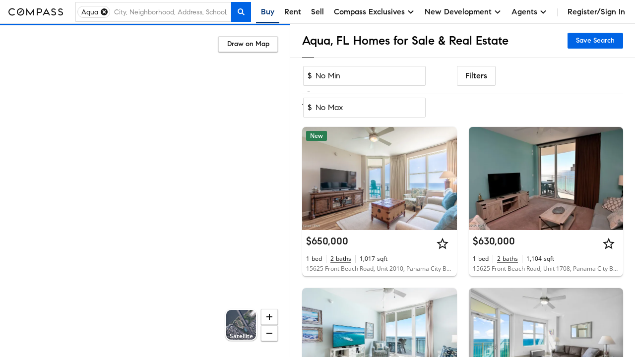

--- FILE ---
content_type: text/html; charset=utf-8
request_url: https://www.compass.com/homes-for-sale/aqua-panama-city-beach-fl/
body_size: 220373
content:
<!DOCTYPE html>
<html lang="en">
  <head>
    <meta charset="utf-8">
    <meta name="viewport" content="width=device-width, initial-scale=1, maximum-scale=1">
    <title>Aqua, FL Homes for Sale & Real Estate | Compass</title>
    <meta name="description" content="Search 6 Aqua homes on Compass. Explore exclusive Collections, view high-res photos, and book tours with America's #1 brokerage. Updated hourly.">
    <meta name="robots" content=" ">
    <meta property="og:type" content="website">
    <meta property="og:title" content="Aqua, FL Homes for Sale & Real Estate | Compass">
    <meta property="og:site_name" content="Compass">
    <meta property="og:url" content="https://www.compass.com/homes-for-sale/aqua-panama-city-beach-fl/">
    <meta property="og:description" content="Search 6 Aqua homes on Compass. Explore exclusive Collections, view high-res photos, and book tours with America's #1 brokerage. Updated hourly.">
    <meta property="og:image" content="https://www.compass.com/ucfe-assets/public-media/og_image_collections_iPad.jpg">
    <meta name="apple-itunes-app" content="app-id=692766504">
    <link rel="canonical" href="https://www.compass.com/homes-for-sale/aqua-panama-city-beach-fl/" />
    <link rel="icon" href="https://www.compass.com/favicon.ico" />
    <link rel="preconnect" href="https://www.compass.com" />
    <script src="/ucfe-assets/vendor/react/16.14.0/umd/react.production.min.js"></script>
    <script src="/ucfe-assets/vendor/react-dom/16.14.0/umd/react-dom.production.min.js"></script>
    <link rel="stylesheet" href="/ucfe-assets/normalize.css/8/normalize.min.css">
    <link rel="stylesheet" href="/ucfe-assets/fonts/3/fonts.min.css">
    <link rel="stylesheet" href="/ucfe-assets/util-classes.css/2/util-classes.min.css">
    <link rel="stylesheet" href="/ucfe-assets/cx/4/cx.min.css">
    <link rel="preload" fetchpriority="high" as="image" href="/ucfe-assets/listing-ad-card.react/7.6.1/compassPrivateExclusiveText.svg" type="image/svg+xml" />
    <style>.cx-react-accordionExpandIndicator-container .cx-icon{transition:transform .1s var(--cx-transitionTimingFn)}.cx-react-actionBar-dropdownAction .cx-icon.is-starfishVariant{fill:var(--cx-color-grey60)}.cx-react-genericBadge{display:inline-block;border-radius:var(--cx-spacing-borderRadius);box-sizing:border-box;line-height:1;color:var(--cx-react-genericBadge-color)}.cx-react-genericBadge svg{width:12px;height:12px;margin-bottom:-2px;fill:currentColor}.cx-react-genericBadge.cx-react-genericBadge--small:before{top:0}.cx-react-genericBadge--solid{padding:var(--cx-spacing-half) var(--cx-spacing-1x);background:var(--cx-react-genericBadge-bg)}.cx-react-genericBadge--naked{line-height:var(--cx-spacing-2x)}.cx-react-genericBadge--naked:before{content:"";display:inline-block;position:relative;top:2px;width:12px;height:12px;margin-right:var(--cx-spacing-1x);border-radius:var(--cx-react-genericBadge--shape-border-radius);border:var(--cx-react-genericBadge--shape-border-width) var(--cx-react-genericBadge--shape-border-style) var(--cx-react-genericBadge--shape-border-color);background:var(--cx-react-genericBadge-bg)}.cx-react-genericBadge--naked .cx-react-genericBadge--naked-icon-in-chip{position:relative;left:-20px;width:12px;height:12px;margin-right:-12px}.cx-react-genericBadge--naked .cx-react-genericBadge-shortArrowDown{transform:rotate(180deg)}.cx_react_10_2_0-sdsvsp1{position:relative}.cx_react_10_2_0-sdsvsp1.is-loading .cx-btn-icon,.cx_react_10_2_0-sdsvsp1.is-loading .cx_react_10_2_0-t1k24wti{visibility:hidden}.cx-react-cardHeader .cx-react-cardHeaderTitle .cx-react-cardHeaderToggle .cx-icon{transition:transform .3s ease-in-out}.cx-react-cardHeader .cx-formElement{font-family:var(--cx-font-familySans);font-size:var(--cx-font-sizeSubheader1);font-weight:var(--cx-font-weightMedium);line-height:var(--cx-font-lineHeightBody)}@media (max-width:767px){.cx-react-cardHeader .cx-formElement{font-size:var(--cx-font-sizeSubheader2)}}.cx-react-cardHeader.is-open .cx-react-cardHeaderToggle .cx-icon{transform:rotate(90deg)}.cx_react_10_2_0-b10v47zq{display:flex;flex-wrap:wrap;margin-bottom:calc(var(--cx-spacing-half)*-1)}.cx-react-listingCard--consumer.cx-react-listingCard--pill .cx_react_10_2_0-b10v47zq{max-height:20px;overflow:hidden}.cx-react-listingCard--agent.cx-react-listingCard--pill .cx_react_10_2_0-b10v47zq{background-color:var(--cx-color-grey20);padding:var(--cx-spacing-half);padding-bottom:0;margin-bottom:0}.cx_react_10_2_0-s14aospf{margin-bottom:var(--cx-spacing-half)}.cx_react_10_2_0-s14aospf:not(:last-child){margin-right:var(--cx-spacing-half)}.cx_react_10_2_0-m15z4y02{top:50%;opacity:0;transform:translateY(-50%);transition:opacity var(--cx-react-listingCard-animationTransitionTime)}.cx_react_10_2_0-m15z4y02.cx_react_10_2_0-m15z4y02{position:absolute}.cx_react_10_2_0-m15z4y02:active{transform:translateY(calc(-50% + 1px))}.cx_react_10_2_0-m56aj0x{position:absolute;color:var(--cx-color-onDarkText);font-weight:var(--cx-font-weightSemiBold);line-height:var(--cx-font-lineHeightCompact);text-align:center;opacity:0;transition:opacity var(--cx-react-listingCard-animationTransitionTime)}.cx-react-listingCard--consumer .cx_react_10_2_0-m56aj0x{bottom:var(--cx-spacing-2x);left:var(--cx-spacing-1x);font-size:var(--cx-font-sizeCaption1);background-color:rgba(0,0,0,.8);padding:2px var(--cx-spacing-1x);min-width:0;border-radius:2px}.cx-react-listingCard--agent .cx_react_10_2_0-m56aj0x{bottom:6px;left:50%;padding:0 5px;min-width:44px;font-size:var(--cx-font-sizeCaption2);transform:translateX(-50%);background-color:rgba(0,0,0,.5)}.cx_react_10_2_0-m49m0f8{position:relative;height:100%;overflow:hidden}.cx-react-listingCard--isHovering .cx_react_10_2_0-m49m0f8 .cx_react_10_2_0-m15z4y02,.cx-react-listingCard--isHovering .cx_react_10_2_0-m49m0f8 .cx_react_10_2_0-m56aj0x,.cx-react-listingCard--isMobile .cx_react_10_2_0-m49m0f8 .cx_react_10_2_0-m15z4y02,.cx_react_10_2_0-m49m0f8:focus-within .cx_react_10_2_0-m15z4y02,.cx_react_10_2_0-m49m0f8:focus-within .cx_react_10_2_0-m56aj0x,.cx_react_10_2_0-m49m0f8:hover .cx_react_10_2_0-m15z4y02,.cx_react_10_2_0-m49m0f8:hover .cx_react_10_2_0-m56aj0x{opacity:1}.cx_react_10_2_0-f11bp499{position:relative;width:100%;height:var(--cx-react-listingCard-mediaHeight);top:0;padding-bottom:var(--cx-react-listingCard-mediaAspectRatio);overflow:hidden;white-space:nowrap}.cx_react_10_2_0-f11bp499.flickity-enabled:focus{outline:none}.cx_react_10_2_0-f11bp499 .flickity-viewport{position:absolute;width:100%;height:100%;top:0;overflow:hidden;touch-action:pan-y}.cx_react_10_2_0-f11bp499 .flickity-slider{position:absolute;width:100%;height:100%;left:0}.cx_react_10_2_0-f11bp499.flickity-enabled.is-draggable{-webkit-tap-highlight-color:transparent;-webkit-user-select:none;user-select:none}.cx_react_10_2_0-f11bp499.flickity-enabled.is-draggable .flickity-viewport{cursor:move;cursor:grab}.cx_react_10_2_0-f11bp499.flickity-enabled.is-draggable .flickity-viewport.is-pointer-down{cursor:grabbing}.cx_react_10_2_0-f11bp499 .flickity-cell{position:absolute;left:0}.cx_react_10_2_0-i3va6j3{display:block;position:relative;padding-bottom:var(--cx-react-listingCard-mediaAspectRatio);margin:0;width:100%;height:var(--cx-react-listingCard-mediaHeight);background-color:var(--cx-color-grey40)}.cx_react_10_2_0-m1f5egw6{display:var(--m1f5egw6-0);position:absolute;width:inherit;height:100%;object-fit:cover}.cx_react_10_2_0-p1jwwpn6.cx_react_10_2_0-m15z4y02{left:var(--cx-spacing-1x)}.cx_react_10_2_0-n1wp0oir.cx_react_10_2_0-m15z4y02{right:var(--cx-spacing-1x)}.cx_react_10_2_0-s69eqo{margin:0}.cx-react-listingCard--consumer.cx-react-listingCard--card .cx_react_10_2_0-s69eqo{font-family:var(--cx-font-familySans);font-weight:var(--cx-font-weightMedium);font-size:var(--cx-font-sizeSubheader1)}.cx-react-listingCard--consumer.cx-react-listingCard--pill .cx_react_10_2_0-s69eqo{font-family:var(--cx-font-familyLegible);font-weight:var(--cx-font-weightSemiBold);font-size:var(--cx-font-sizeBody1)}.cx-react-text{color:var(--cx-color-text)}.cx-react-text-spacing--header,.cx-react-text-spacing--none{margin:0}.cx-react-text-spacing--paragraph{margin:1em 0}.cx-react-text-spacing--header+.cx-react-text-spacing--header,.cx-react-text-spacing--paragraph+.cx-react-text-spacing--header{margin-top:var(--cx-spacing-3x)}.cx_react_10_2_0-sgxjh1o{display:flex;flex-direction:column}.cx-react-listingCard--agent.cx-react-listingCard--pill .cx_react_10_2_0-sgxjh1o{padding-bottom:var(--cx-spacing-half);border-bottom:1px solid var(--cx-color-border)}.cx_react_10_2_0-s9z7mlr{-webkit-text-decoration:none;text-decoration:none}.cx_react_10_2_0-sm6x0jh{max-width:100%;overflow:hidden;white-space:nowrap;color:var(--cx-color-text);text-overflow:ellipsis;margin:0}.cx-react-listingCard--consumer .cx_react_10_2_0-sm6x0jh{color:var(--cx-color-textSubtle)}.cx_react_10_2_0-sk7hhhz{display:flex;flex-wrap:wrap;margin:0;overflow:hidden;max-height:calc(var(--sk7hhhz-0))}.cx_react_10_2_0-s2bm6nu{display:inline-flex;position:relative}.cx_react_10_2_0-s2bm6nu:not(:first-child):before{position:absolute;content:"";height:var(--cx-spacing-2x);top:0;bottom:0;left:-9px;margin:auto;border-left:1px solid var(--cx-color-border)}.cx-react-listingCard--consumer .cx_react_10_2_0-s2bm6nu:not(:first-child){margin-left:calc(var(--cx-spacing-2x) + 1px)}.cx-react-listingCard--agent .cx_react_10_2_0-s2bm6nu{flex-direction:column}.cx-react-listingCard--agent .cx_react_10_2_0-s2bm6nu:not(:first-child){margin-left:calc(var(--cx-spacing-1x) + 1px)}.cx-react-listingCard--agent .cx_react_10_2_0-s2bm6nu:not(:first-child):before{left:-5px;height:30px}.cx_react_10_2_0-st6hrbi{margin:0}.cx-react-listingCard--consumer .cx_react_10_2_0-st6hrbi{margin-left:var(--cx-spacing-half)}.cx-react-listingCard--agent .cx_react_10_2_0-st6hrbi>span:not(.cx-screenReaderOnly){color:var(--cx-color-grey80)}.cx_react_10_2_0-s13ifxy9{margin:0}.cx_react_10_2_0-s1y3kqms{display:flex;border-bottom:1px solid var(--cx-color-grey80)}.cx-react-listingCard--consumer.cx-react-listingCard--pill .cx_react_10_2_0-d1r3caty{color:var(--cx-color-grey80);margin:0 var(--cx-spacing-2x) var(--cx-spacing-1x)}.cx-react-listingCard--agent.cx-react-listingCard--card .cx_react_10_2_0-d1r3caty{color:var(--cx-color-grey80);margin:0 var(--cx-spacing-1x) var(--cx-spacing-1x)}.cx-react-listingCard--agent.cx-react-listingCard--pill .cx_react_10_2_0-d1r3caty{color:var(--cx-color-grey80);margin:0 var(--cx-spacing-half) var(--cx-spacing-half)}.cx-react-listingCard--consumer .cx_react_10_2_0-d1n2mve4{white-space:nowrap}.cx_react_10_2_0-s1nwrbls{padding:var(--cx-spacing-half) var(--cx-spacing-1x);margin-left:var(--cx-spacing-1x)}.cx_react_10_2_0-s1nwrbls:first-of-type{margin-left:0}.cx_react_10_2_0-s1nwrbls svg{width:var(--cx-spacing-3x);height:var(--cx-spacing-3x)}.cx-react-listingCard--consumer.cx-react-listingCard--card .cx_react_10_2_0-t8bcmle{width:134px;height:26px}.cx-react-listingCard--consumer.cx-react-listingCard--pill .cx_react_10_2_0-t8bcmle{width:134px;height:20px}.cx-react-listingCard--agent .cx_react_10_2_0-t8bcmle{width:102px;height:21px}.cx-react-listingCard--agent.cx-react-listingCard--pill .cx_react_10_2_0-s1l9dfsh{border-bottom:1px solid var(--cx-color-border)}.cx-react-listingCard--consumer .cx_react_10_2_0-s8zwxa2:nth-child(2){display:none}.cx-react-listingCard--agent .cx_react_10_2_0-s8zwxa2{height:12px;margin-bottom:6px}.cx-react-listingCard--agent .cx_react_10_2_0-s8zwxa2:first-child{width:132px}.cx-react-listingCard--agent .cx_react_10_2_0-s8zwxa2:nth-child(2){width:196px}.cx-react-listingCard--consumer .cx_react_10_2_0-s1f8movz{max-height:calc(var(--cx-font-sizeCaption1)*var(--cx-font-lineHeightCompact))}.cx-react-listingCard--agent .cx_react_10_2_0-s1f8movz{padding-bottom:var(--cx-spacing-1x);max-height:calc(var(--cx-font-sizeCaption1)*var(--cx-font-lineHeightCompact)*2)}.cx-react-listingCard--consumer .cx_react_10_2_0-sk9ijab>:not(:first-child){display:none}.cx-react-listingCard--consumer .cx_react_10_2_0-sk9ijab{width:40px}.cx-react-listingCard--consumer .cx_react_10_2_0-sk9ijab:nth-child(n+5){display:none}.cx-react-listingCard--consumer .cx_react_10_2_0-sk9ijab:not(:first-child){margin-left:calc(var(--cx-spacing-2x) + 1px)}.cx-react-listingCard--agent .cx_react_10_2_0-sk9ijab:not(:first-child){margin-left:calc(var(--cx-spacing-1x) + 1px)}.cx-react-listingCard--agent .cx_react_10_2_0-sk9ijab:not(:first-child):before{left:-5px;height:30px}.cx-react-listingCard--agent .cx_react_10_2_0-sk9ijab:first-child,.cx-react-listingCard--agent .cx_react_10_2_0-sk9ijab:nth-child(2){width:24px}.cx-react-listingCard--agent .cx_react_10_2_0-sk9ijab:nth-child(3){width:30px}.cx-react-listingCard--agent .cx_react_10_2_0-sk9ijab:nth-child(4){width:52px}.cx-react-listingCard--agent .cx_react_10_2_0-sk9ijab:nth-child(5){width:20px}.cx-react-listingCard--agent .cx_react_10_2_0-sk9ijab:nth-child(6){width:28px}.cx-react-listingCard--consumer .cx_react_10_2_0-s1hbhyrw{height:14px}.cx-react-listingCard--agent .cx_react_10_2_0-s1hbhyrw{height:12px}.cx_react_10_2_0-s113opr7{--cx-react-listingCard--cardMinWidth:284px;--cx-react-listingCard--cardMaxWidth:480px;--cx-react-listingCard--pillMinWidth:285px;--cx-react-listingCard--pillMaxWidth:618px;--cx-react-listingCard-animationTransitionTime:300ms;--cx-react-listingCard-mediaAspectRatio:66.66667%;--cx-react-listingCard-mediaHeight:0;display:grid;position:relative;min-width:var(--s113opr7-0);max-width:var(--s113opr7-1);overflow:hidden;background:var(--cx-color-background);box-shadow:var(--cx-elevation-1dp);transition:box-shadow var(--cx-react-listingCard-animationTransitionTime);font-family:var(--cx-font-familySans);color:var(--cx-color-text);-webkit-font-smoothing:antialiased;border-radius:var(--s113opr7-2)}.cx_react_10_2_0-s113opr7.cx-react-listingCard--isHovering{box-shadow:var(--cx-elevation-8dp)}.cx_react_10_2_0-s113opr7.cx-react-listingCard--card{grid-template-areas:"media" "details" "footer" "footer-actions"}.cx_react_10_2_0-s113opr7.cx-react-listingCard--consumer.cx-react-listingCard--pill{--cx-react-listingCard-mediaAspectRatio:100%;--cx-react-listingCard-mediaSize:80px;grid-template-areas:"media ." "media overlay-header" "media details" "media ." "footer footer" "footer-actions footer-actions";grid-template-columns:calc(var(--cx-react-listingCard-mediaSize) + var(--cx-spacing-2x)) minmax(0,1fr);grid-template-rows:minmax(var(--cx-spacing-1x),1fr) repeat(2,min-content) minmax(var(--cx-spacing-1x),1fr) repeat(2,min-content);column-gap:var(--cx-spacing-2x);align-items:center}.cx_react_10_2_0-s113opr7.cx-react-listingCard--agent.cx-react-listingCard--pill{--cx-react-listingCard-mediaSize:162px;grid-template-areas:"overlay-header overlay-header" "media details" "footer footer" "footer-actions footer-actions";grid-template-columns:calc(var(--cx-react-listingCard-mediaSize) + var(--cx-spacing-half)) minmax(0,1fr)}.cx_react_10_2_0-s113opr7.cx-react-listingCard--withNavigation{cursor:pointer}.cx_react_10_2_0-s113opr7.cx-react-listingCard--isLoading,.cx_react_10_2_0-s113opr7.cx-react-listingCard--withOverlay{cursor:default;-webkit-user-select:none;user-select:none}.cx_react_10_2_0-s113opr7.cx-react-listingCard--shorterMedia{--cx-react-listingCard-mediaAspectRatio:0;--cx-react-listingCard-mediaHeight:167px}.cx_react_10_2_0-s113opr7.cx-react-listingCard--customMediaHeight{--cx-react-listingCard-mediaAspectRatio:0;--cx-react-listingCard-mediaHeight:var(--cx-react-listingCard-customMediaHeight)}.cx_react_10_2_0-okyurhh{grid-area:overlay-header;display:grid;grid-template-areas:"banner banner" "badges media-action";grid-template-columns:1fr auto}.cx-react-listingCard--card .cx_react_10_2_0-okyurhh{position:absolute;top:0;right:0;left:0}.cx_react_10_2_0-mfzf1v7{grid-area:media}.cx-react-listingCard--consumer.cx-react-listingCard--pill .cx_react_10_2_0-mfzf1v7{margin:var(--cx-spacing-2x);margin-right:0;height:var(--cx-react-listingCard-mediaSize);border-radius:var(--cx-spacing-1x);overflow:hidden}.cx-react-listingCard--agent.cx-react-listingCard--pill .cx_react_10_2_0-mfzf1v7{margin:var(--cx-spacing-half);margin-right:0}.cx_react_10_2_0-b10illfe{grid-area:badges;transition:opacity var(--cx-react-listingCard-animationTransitionTime)}.cx-react-listingCard--card .cx_react_10_2_0-b10illfe{padding:var(--cx-spacing-1x)}.cx-react-listingCard--consumer.cx-react-listingCard--pill .cx_react_10_2_0-b10illfe>:last-child{margin:var(--cx-spacing-half) var(--cx-spacing-2x) 6px 0}.cx-react-listingCard--isScrollingMedia.cx-react-listingCard--card .cx_react_10_2_0-b10illfe{pointer-events:none;opacity:0}.cx_react_10_2_0-m128y0ib{grid-area:media;position:absolute;padding:0 var(--cx-spacing-1x);color:var(--cx-color-onDarkText);background:linear-gradient(180deg,transparent 7.41%,rgba(0,0,0,.57) 92.62%);right:0;bottom:0;left:0}.cx_react_10_2_0-da77l4a{grid-area:details;display:grid;grid-template-columns:100%;grid-template-columns:1fr minmax(0,auto);grid-template-rows:repeat(3,min-content);row-gap:var(--cx-spacing-half);overflow:hidden}.cx-react-listingCard--consumer .cx_react_10_2_0-da77l4a{grid-template-areas:"title actions" "substats substats" "subtitles subtitles"}.cx-react-listingCard--consumer.cx-react-listingCard--card .cx_react_10_2_0-da77l4a{padding:var(--cx-spacing-1x)}.cx-react-listingCard--consumer.cx-react-listingCard--pill .cx_react_10_2_0-da77l4a{row-gap:6px;margin-right:var(--cx-spacing-2x)}.cx-react-listingCard--agent .cx_react_10_2_0-da77l4a{padding:var(--cx-spacing-1x);grid-template-areas:"subtitles actions" "title title" "substats substats"}.cx-react-listingCard--agent.cx-react-listingCard--pill .cx_react_10_2_0-da77l4a{padding:var(--cx-spacing-half)}.cx-react-listingCard--isLoading.cx-react-listingCard--card .cx_react_10_2_0-da77l4a{row-gap:var(--cx-spacing-1x)}.cx-react-listingCard--isLoading.cx-react-listingCard--consumer.cx-react-listingCard--pill .cx_react_10_2_0-da77l4a{row-gap:10px}.cx_react_10_2_0-t1diq0zv{grid-area:title}.cx_react_10_2_0-a1g5m0cf{grid-area:actions;justify-self:end;margin-left:var(--cx-spacing-1x)}.cx_react_10_2_0-sq3dov6{grid-area:substats}.cx_react_10_2_0-s5tvbh5{grid-area:subtitles}.cx-react-listingCard--consumer .cx_react_10_2_0-f128vi6i{padding:0 var(--cx-spacing-1x) var(--cx-spacing-1x)}.cx-react-listingCard--consumer .cx_react_10_2_0-f128vi6i>:not(:first-child){margin-left:var(--cx-spacing-1x)}.cx-react-listingCard--agent .cx_react_10_2_0-f128vi6i{border-top:1px solid var(--cx-color-border)}.cx-react-modal-footer .cx-enclosedBtn,.cx-react-modal-footer .cx-nakedBtn,.cx-react-modal-footer .cx-solidBtn{margin-left:var(--cx-spacing-2x)}.cx-react-pagination .cx-formElement{display:flex;flex-direction:row-reverse;justify-content:flex-start;align-items:center}.cx-react-pagination .cx-formElement-label{margin-bottom:0;margin-left:var(--cx-spacing-1x);white-space:nowrap}:root{--cx-react-panel-width:316px}.cx-react-textField-input-wrapper{display:flex;align-items:center;border:var(--cx-spacing-borderWidth) solid var(--cx-color-border);border-radius:var(--cx-spacing-borderRadius)}.cx-react-textField-input-wrapper input{border:none}.cx-react-textField-input-wrapper:hover{border-color:var(--cx-color-interactive);background-color:var(--cx-color-background)}.cx-react-textField-input-wrapper:focus-within{border-color:var(--cx-color-interactiveActive);outline:none;background-color:var(--cx-color-background);box-shadow:var(--cx-focus-shadow)}.cx-react-textField-input-wrapper.is-invalid{border-color:var(--cx-color-critical);background-color:var(--cx-color-background)}.cx-react-textField-input-wrapper.is-disabled{border-color:var(--cx-color-grey40);background-color:var(--cx-color-grey40);pointer-events:none}.cx-react-textField-input-prefix{display:grid;margin-left:var(--cx-spacing-1x)}.cx-react-textField-input-suffix{display:grid;margin-right:var(--cx-spacing-1x)}.cx-react-timepicker-input-empty .cx-react-textField-input-wrapper input{color:var(--cx-color-grey80)}.cx-react-timepicker-input .cx-react-textField-input-suffix{cursor:pointer}@supports (not selector(input::-webkit-calendar-picker-indicator)) and selector(div:has(input[type="date"])){.cx-react-timepicker-input:has(input[type=date]) .cx-react-textField-input-wrapper{position:relative}.cx-react-timepicker-input:has(input[type=date]) .cx-react-textField-input-suffix{position:absolute;right:0;pointer-events:none}.cx-react-timepicker-input:has(input[type=date]) .cx-react-textField-input-suffix .cx-icon{background:var(--cx-color-background,var(--cx-color-white));outline:var(--cx-spacing-1x) solid var(--cx-color-background,var(--cx-color-white))}}.cx-react-daterangepicker-container .cx-react-textField-input-wrapper{border:none}.cx-react-daterangepicker-container .cx-react-textField-input-wrapper:focus-within{box-shadow:none}.cx-react-pillBucket .cx-formElement{position:relative;align-self:flex-start;flex:1 1 0%}.cx-react-pillBucket .cx-formElement:after{content:"";display:block;position:absolute;top:var(--cx-spacing-half);left:0;width:1px;height:calc(100% - var(--cx-spacing-1x));background-color:var(--cx-color-black);opacity:0}.cx-react-pillBucket .cx-react-textField-input-wrapper{border:none}.cx-react-pillBucket .cx-react-textField-input-wrapper:focus-within{box-shadow:none}.cx-react-pillBucket.cx-react-pillBucket--hasPills .cx-formElement{margin-left:calc(var(--cx-spacing-1x)*0.75)}.cx-react-pillBucket.cx-react-pillBucket--hasPills .cx-formElement:after{opacity:1}:root{--cx-react-table-headerBorder:1px solid var(--cx-color-border);--cx-react-table-rowStripe:var(--cx-color-backgroundAccent);--cx-react-table-rowHover:var(--cx-color-grey30);--cx-react-table-rowSelected:var(--cx-color-blue30);--cx-react-table-rowSelectedHover:var(--cx-color-blue40);--cx-react-table-cellPadding:calc(var(--cx-spacing-1x)*0.5) var(--cx-spacing-1x);--cx-react-table-headerCellPadding:var(--cx-spacing-1x);--cx-react-table-cellPadding--md:var(--cx-spacing-1x) var(--cx-spacing-2x);--cx-react-table-headerCellPadding--md:calc(var(--cx-spacing-1x)*1.5) var(--cx-spacing-2x);--cx-react-table-cellPadding--lg:var(--cx-spacing-2x) calc(var(--cx-spacing-2x)*1.25);--cx-react-table-headerCellPadding--lg:calc(var(--cx-spacing-2x)*1.25)}.cx-react-sortableLabel .cx-react-table.cx-react-table--layoutFixed:focus .cx-icon,.cx-react-table.cx-react-table--layoutFixed .cx-react-sortableLabel.is-selected .cx-icon,.cx-react-table.cx-react-table--layoutFixed .cx-react-sortableLabel:focus .cx-icon,.cx-react-table.cx-react-table--layoutFixed thead:hover .cx-react-sortableLabel .cx-icon{width:18px;min-width:18px}.cx-react-table thead:hover .cx-react-sortableLabel .cx-icon{opacity:1}.cx-react-sortableLabel:focus .cx-icon{opacity:1}.cx-react-sortableLabel .cx-icon{width:18px;min-width:18px;height:18px;margin-top:0;margin-bottom:0;opacity:.5;transition:opacity var(--cx-transitionDuration) cubic-bezier(0,0,.38,.9)}.cx-react-sortableLabel.is-selected .cx-icon{opacity:1}.cx-react-textarea--resizeBoth{resize:both}.cx-react-textarea--resizeHorizontal{resize:horizontal}.cx-react-textarea--resizeVertical{resize:vertical}.cx-react-textarea--resizeOff{resize:none}</style>
    <style type="text/css">#consumer-footer{--consumerFooter-caretSize:16px}#consumer-footer *{box-sizing:border-box}#consumer-footer .consumerFooter{background-color:#000;background-color:var(--cx-color-black);color:#fff;color:var(--cx-color-white)}#consumer-footer .consumerFooter-wrapper{padding:64px 24px;padding:var(--cx-spacing-8x) var(--cx-spacing-3x);position:relative}@media (max-width:511px){#consumer-footer .consumerFooter-wrapper{padding:64px 16px;padding:var(--cx-spacing-8x) var(--cx-spacing-2x)}}#consumer-footer .consumerFooter-main{display:grid;grid-gap:24px;grid-gap:var(--cx-spacing-3x);grid-template-areas:"company explore mobile social" "company explore legal legal";grid-template-columns:repeat(4,1fr)}#consumer-footer .consumerFooter-footnote{max-width:606px;position:relative}#consumer-footer .consumerFooter-logo{fill:#fff;fill:var(--cx-color-white);height:75px;width:75px}#consumer-footer .consumerFooter-label{-webkit-tap-highlight-color:transparent}#consumer-footer .consumerFooter-accordion{display:none}#consumer-footer .consumerFooter-header{color:inherit;line-height:1.4em;margin:0;padding-bottom:16px;padding-bottom:var(--cx-spacing-2x);padding-top:16px;padding-top:var(--cx-spacing-2x);position:relative;-webkit-user-select:none;-moz-user-select:none;user-select:none}#consumer-footer .consumerFooter-item{color:inherit;line-height:32px;line-height:var(--cx-spacing-4x);text-decoration:none}#consumer-footer .consumerFooter-item:focus,#consumer-footer .consumerFooter-item:hover{color:#c9c9c9;color:var(--cx-color-onDarkTextSubtle)}#consumer-footer .consumerFooter-item:focus{box-shadow:0 0 2px 2px #0064e5;box-shadow:0 0 2px 2px var(--cx-color-interactive);outline:none}#consumer-footer .consumerFooter-itemIcon{color:inherit;text-decoration:none}#consumer-footer .consumerFooter-itemIcon:focus,#consumer-footer .consumerFooter-itemIcon:hover{color:#c9c9c9;color:var(--cx-color-onDarkTextSubtle)}#consumer-footer .consumerFooter-mobileIcon{border:1px solid #fff;border:1px solid var(--cx-color-white);border-radius:4px;margin:8px 0}#consumer-footer .consumerFooter-mobileIcon:focus,#consumer-footer .consumerFooter-mobileIcon:hover{color:#c9c9c9;color:var(--cx-color-onDarkTextSubtle)}#consumer-footer .consumerFooter-mobileIcon.lazyload,#consumer-footer .consumerFooter-mobileIcon.lazyloading{opacity:0}#consumer-footer .consumerFooter-mobileIcon.lazyloaded{opacity:1;transition:opacity .3s}#consumer-footer .consumerFooter-social{display:flex;flex-direction:column;position:absolute;right:24px;right:var(--cx-spacing-3x)}#consumer-footer .consumerFooter-social:focus,#consumer-footer .consumerFooter-social:hover{color:#c9c9c9;color:var(--cx-color-onDarkTextSubtle)}#consumer-footer .consumerFooter-social:focus{box-shadow:0 0 2px 2px #0064e5;box-shadow:0 0 2px 2px var(--cx-color-interactive);outline:none}#consumer-footer .consumerFooter-socialLink{color:#fff;color:var(--cx-color-white);display:inline-block;padding-top:16px;padding-top:var(--cx-spacing-2x);text-decoration:none}#consumer-footer .consumerFooter-socialLink:focus,#consumer-footer .consumerFooter-socialLink:hover{color:#c9c9c9;color:var(--cx-color-onDarkTextSubtle)}#consumer-footer .consumerFooter-socialLink:focus{box-shadow:0 0 2px 2px #0064e5;box-shadow:0 0 2px 2px var(--cx-color-interactive);outline:none}#consumer-footer .consumerFooter-socialIcon{fill:#fff;fill:var(--cx-color-white);height:24px;height:var(--cx-spacing-3x);width:24px;width:var(--cx-spacing-3x)}#consumer-footer .consumerFooter-socialIcon:focus,#consumer-footer .consumerFooter-socialIcon:hover{color:#c9c9c9;color:var(--cx-color-onDarkTextSubtle)}#consumer-footer .consumerFooter-socialIcon:focus{box-shadow:0 0 2px 2px #0064e5;box-shadow:0 0 2px 2px var(--cx-color-interactive);outline:none}#consumer-footer .consumerFooter-legalLinks{color:inherit;line-height:1.5em;padding:0 0 6px}#consumer-footer .consumerFooter-browseLink{color:inherit;text-decoration:none}#consumer-footer .consumerFooter-browseLink:focus,#consumer-footer .consumerFooter-browseLink:hover{color:#c9c9c9;color:var(--cx-color-onDarkTextSubtle)}#consumer-footer .consumerFooter-browseLink:focus{box-shadow:0 0 2px 2px #0064e5;box-shadow:0 0 2px 2px var(--cx-color-interactive);outline:none}#consumer-footer .consumerFooter-legalTerms{color:inherit;line-height:1.3em;text-decoration:underline}#consumer-footer .consumerFooter-legalTerms:focus,#consumer-footer .consumerFooter-legalTerms:hover{color:#c9c9c9;color:var(--cx-color-onDarkTextSubtle)}#consumer-footer .consumerFooter-legalTerms:focus{box-shadow:0 0 2px 2px #0064e5;box-shadow:0 0 2px 2px var(--cx-color-interactive);outline:none}#consumer-footer .consumerFooter-legalDisclaimer{line-height:1.3;line-height:var(--cx-lineHeight);margin:0}#consumer-footer .consumerFooter-legalDisclaimer,#consumer-footer .consumerFooter-legalDisclaimer a{color:#fff;color:var(--cx-color-white);text-decoration:none}#consumer-footer .consumerFooter-legalDisclaimer a:focus,#consumer-footer .consumerFooter-legalDisclaimer a:hover{color:#c9c9c9;color:var(--cx-color-onDarkTextSubtle)}#consumer-footer .consumerFooter-legalDisclaimer a:focus{box-shadow:0 0 2px 2px #0064e5;box-shadow:0 0 2px 2px var(--cx-color-interactive);outline:none}#consumer-footer .consumerFooter-legalDisclaimer a[href^=tel]{color:#c9c9c9;color:var(--cx-color-onDarkTextSubtle);pointer-events:none;text-decoration:none}#consumer-footer .consumerFooter-phone{white-space:nowrap}@media (max-width:1023px){#consumer-footer .consumerFooter-social{flex-direction:row;flex-wrap:wrap;position:relative;right:0;top:0}#consumer-footer .consumerFooter-socialLink{padding-right:16px;padding-right:var(--cx-spacing-2x)}}@media (max-width:1023px) and (min-width:512px){#consumer-footer .consumerFooter-main{grid-template-areas:"company explore mobile" "social social social" "legal legal legal";grid-template-columns:repeat(3,1fr)}#consumer-footer .consumerFooter-wrapper{padding-bottom:24px;padding-bottom:var(--cx-spacing-3x)}}@media (max-width:511px){#consumer-footer .consumerFooter-main{grid-template-areas:"company" "explore" "mobile" "social" "legal";grid-template-columns:100%;grid-gap:0}#consumer-footer .consumerFooter{background-image:none}#consumer-footer .consumerFooter-wrapper{flex-direction:column}#consumer-footer .consumerFooter-wrapper:first-child{flex-direction:column-reverse}#consumer-footer .consumerFooter-column{border-bottom:1px solid #333;border-bottom:1px solid var(--cx-color-grey100,var(--colorIntent-backgroundBold));padding-right:24px;padding-right:var(--cx-spacing-3x);width:100%}#consumer-footer .consumerFooter-column .consumerFooter-header{cursor:pointer;transition:color .2s ease-out}#consumer-footer .consumerFooter-column .consumerFooter-header:after{background-image:url("data:image/svg+xml;charset=US-ASCII,%3Csvg%20xmlns%3D%22http%3A%2F%2Fwww.w3.org%2F2000%2Fsvg%22%20viewBox%3D%220%200%2016%2016%22%3E%0A%20%20%3Cpath%20d%3D%22M8%2011.914L2.293%206.207l1.414-1.414L8%209.086l4.293-4.293%201.414%201.414L8%2011.914z%22%2F%3E%0A%3Cdefs%3E%3Cstyle%3Epath%2C%0A%20%20%20%20%20%20%20%20polygon%20%7B%0A%20%20%20%20%20%20%20%20%20%20fill%3A%20%23C9C9C9%3B%0A%20%20%20%20%20%20%20%20%7D%3C%2Fstyle%3E%3C%2Fdefs%3E%3C%2Fsvg%3E%0A");background-repeat:no-repeat;content:"";height:var(--consumerFooter-caretSize);margin-top:calc(var(--consumerFooter-caretSize)*-1/2);pointer-events:none;position:absolute;right:0;top:50%;width:var(--consumerFooter-caretSize)}#consumer-footer .consumerFooter-links{display:none}#consumer-footer .consumerFooter-item{display:block}#consumer-footer .consumerFooter-accordion:checked~.consumerFooter-header{color:#fff;color:var(--cx-color-white)}#consumer-footer .consumerFooter-accordion:checked~.consumerFooter-header:after{background-image:url("data:image/svg+xml;charset=US-ASCII,%3Csvg%20xmlns%3D%22http%3A%2F%2Fwww.w3.org%2F2000%2Fsvg%22%20viewBox%3D%220%200%2016%2016%22%3E%0A%20%20%3Cpath%20d%3D%22M12.293%2011.207L8%206.914l-4.293%204.293-1.414-1.414L8%204.086l5.707%205.707-1.414%201.414z%22%2F%3E%0A%3Cdefs%3E%3Cstyle%3Epath%2C%0A%20%20%20%20%20%20%20%20polygon%20%7B%0A%20%20%20%20%20%20%20%20%20%20fill%3A%20%23FFFFFF%3B%0A%20%20%20%20%20%20%20%20%7D%3C%2Fstyle%3E%3C%2Fdefs%3E%3C%2Fsvg%3E%0A")}#consumer-footer .consumerFooter-accordion:checked~.consumerFooter-links{display:block;padding-bottom:16px;padding-bottom:var(--cx-spacing-2x)}#consumer-footer .consumerFooter-column.consumerFooter-column--mobile{border-bottom:none}#consumer-footer .consumerFooter-column.consumerFooter-column--mobile .consumerFooter-header{display:none}#consumer-footer .consumerFooter-column.consumerFooter-column--mobile .consumerFooter-links{display:flex;flex-wrap:wrap;height:auto;opacity:1;padding-bottom:16px;padding-bottom:var(--cx-spacing-2x);padding-top:32px;padding-top:var(--cx-spacing-4x)}#consumer-footer .consumerFooter-column.consumerFooter-column--mobile .consumerFooter-mobileIcon{margin:16px 16px 0 0;margin:var(--cx-spacing-2x) var(--cx-spacing-2x) 0 0}#consumer-footer .consumerFooter-social{padding-top:32px;padding-top:var(--cx-spacing-4x)}#consumer-footer .consumerFooter-mobile-no-br br{display:none}#consumer-footer .consumerFooter-legalLinks{padding-top:16px;padding-top:var(--cx-spacing-2x)}}@media (max-width:359px){#consumer-footer .consumerFooter-wrapper{padding-left:16px;padding-left:var(--cx-spacing-2x);padding-right:16px;padding-right:var(--cx-spacing-2x)}}#consumer-footer .consumerFooter-column--company{grid-area:company}#consumer-footer .consumerFooter-column--explore{grid-area:explore}#consumer-footer .consumerFooter-column--mobile{grid-area:mobile}#consumer-footer .consumerFooter-column--legal{grid-area:legal}#consumer-footer .consumerFooter-column--social{grid-area:social}#consumer-footer .consumerFooter-TREC{font-weight:1000}</style>
    <style>.uc-lolCardViewPaginator{display:flex;flex:0 0 90px}.uc-lolCardViewPaginator-ellipsis{text-align:center;width:41px}.uc-lolCardViewPaginator-arrowBtn{margin-left:8px}.uc-lolCardViewPaginator-arrowPlaceholder{margin-left:10px}@media (max-width:767px){.uc-lolCardViewPaginator .cx-paginator-section{margin-bottom:0}}.uc-lolCardViewPaginator .cx-enclosedBtn{padding-left:8px;padding-right:8px}.uc-lolCardViewPaginator-cancelAnchorAppearance{color:inherit;cursor:inherit;text-decoration:inherit}.uc-lolCardView{display:flex;flex-flow:column nowrap;overflow-y:auto;-webkit-overflow-scrolling:touch}.uc-lolCardView-cardsContainer{flex:1}.uc-lolCardView-cards{display:grid;padding:24px;padding:var(--cx-spacing-gutter);grid-gap:24px;grid-gap:var(--cx-spacing-gutter);grid-auto-rows:1fr;grid-template-columns:repeat(auto-fill,minmax(284px,1fr));overflow:hidden}@media (max-width:767px){.uc-lolCardView-cards{padding:16px;padding:var(--cx-spacing-gutterMobile);grid-gap:16px;grid-gap:var(--cx-spacing-gutterMobile)}.uc-lolCardView-cards .uc-listingPhotoCard .uc-listingCard-carousel,.uc-lolCardView-cards .uc-listingPhotoCard .uc-listingCard-image{padding-bottom:54%}}.uc-nearbySearch-title{font-size:24px;font-size:var(--cx-font-size2xl);margin-bottom:16px;margin-bottom:var(--cx-spacing-2x)}.uc-nearbySearch-container{display:flex}@media (max-width:887px){.uc-nearbySearch-container{display:block;overflow:hidden}}.uc-nearbySearch-column{float:left;margin-bottom:12px;margin-bottom:var(--cx-verticalPadding--lg);max-width:1170px;max-width:var(--cx-fixedPageWidth);padding-right:8px;padding-right:var(--cx-spacing-1x);width:100%}.uc-nearbySearch-button{padding:0}*{box-sizing:border-box}.adCard-privateExclusive .adCard-privateExclusivePicture{position:absolute}.adCard,.adCard-privateExclusive .adCard-privateExclusivePicture img{position:relative}.adCard{border-radius:8px;border-radius:var(--cx-spacing-1x);box-shadow:0 3px 4px -1px rgba(0,0,0,.1),0 2px 1px 0 rgba(0,0,0,.14),0 -1px 1px 0 rgba(0,0,0,.06);box-shadow:var(--cx-elevation-1dp);color:#fff;color:var(--cx-color-white);cursor:pointer;font:16px Compass Sans,Helvetica,Arial,sans-serif;font:16px,Compass Sans,Helvetica,Arial,sans-serif;font:var(--cx-font-sizeMd),var(--cx-font-familySans);height:100%;overflow:hidden;text-decoration:none;transition:box-shadow .3s}.adCard:hover{box-shadow:0 5px 5px -3px rgba(0,0,0,.2),0 8px 10px 1px rgba(0,0,0,.14),0 3px 14px 2px rgba(0,0,0,.12);box-shadow:var(--cx-elevation-8dp)}.adCard .adCard-privateExclusiveImage{border:2px solid;border-radius:2px;border-radius:var(--cx-borderRadius);box-sizing:border-box;max-width:358px;max-width:calc(var(--cx-fixedPageWidth)/3 - var(--gutter)*4/3);position:absolute;transition:border-color .1s ease,background .1s ease,box-shadow .1s ease,color .1s ease,fill .1s ease;transition:var(--cx-transition)}.adCard .adCard-privateExclusiveDetailsContainer{background-color:#000;background-color:var(--cx-color-black);display:flex;flex-direction:column;height:100%;justify-content:flex-start;padding:18px 24px;padding:18px var(--cx-spacing-3x);z-index:1}.adCard .adCard-privateExclusiveDetailsContainer .adCard-privateExclusiveSvg{aspect-ratio:250/79;width:min(250px,80%)}.adCard .adCard-privateExclusiveDetailsContainer .adCard-privateExclusiveText{color:#fff;color:var(--cx-color-white);flex-grow:0.2;font-size:20px;font-size:var(--cx-font-sizeXl);font-stretch:normal;font-weight:500;font-weight:var(--cx-font-weightMedium);letter-spacing:normal;line-height:1.4;white-space:pre-line}.adCard .adCard-privateExclusiveDetailsContainer .adCard-privateExclusiveSubtext{color:#f4f4f4;color:var(--cx-color-grey20);font-family:Compass Sans,Helvetica,Arial,sans-serif;font-family:var(--cx-font-familySans);font-size:14px;font-size:var(--cx-font-sizeSm);font-weight:400;font-weight:var(--cx-font-weightRegular);letter-spacing:0;line-height:1.2}.adCard .adCard-privateExclusiveDetailsContainer .adCard-privateExclusiveAdButton{width:-moz-fit-content;width:fit-content}.adCard .adCard-aspectRatioContainer{background-color:#000;background-color:var(--cx-color-black);bottom:0;left:0;overflow:hidden;padding-bottom:75%;position:absolute;right:0;top:0;width:100%}.adCard .adCard-privateExclusiveBrandedContainer{align-items:center;display:flex;flex-direction:row;left:0;position:absolute;top:50%;transform:translateY(-50%)}.adCard .adCard-privateExclusiveBrandedContainer .adCard-brandedDisplayTextContainer{display:grid}.adCard .adCard-privateExclusiveBrandedContainer .adCard-brandedDisplayTextContainer.adCard-brandedDisplayTextFullWidth{width:100%}.adCard .adCard-privateExclusiveBrandedContainer .adCard-brandedDisplayText{color:#fff;color:var(--cx-color-white);font-size:20px;font-size:var(--cx-font-sizeXl);font-stretch:normal;font-weight:500;font-weight:var(--cx-font-weightMedium);letter-spacing:normal;line-height:1.4;margin:0 24px;margin:0 var(--cx-spacing-3x)}.adCard .adCard-privateExclusiveBrandedContainer .adCard-agentProfilePic{height:128px;-o-object-fit:cover;object-fit:cover;width:128px}.adCard .adCard-brandingPatternImg{height:32px;margin-top:16px;margin-top:var(--cx-spacing-2x)}.adCard .adCard-brandedCTA-arrow{left:16px;position:relative;top:3px;fill:#0064e5;fill:var(--cx-color-interactive)}.adCard .adCard-brandedCTA-arrow:hover{fill:#fff;fill:var(--cx-color-white)}.adCard .adCard-privateExclusiveBrandedContainer.adCard-privateExclusiveBrandedContainerBig .adCard-brandedDisplayText{font-size:18px;font-size:var(--cx-font-sizeLg)}.adCard.adCard-md .adCard-privateExclusiveDetailsContainer .adCard-privateExclusiveText{font-size:24px;font-size:var(--cx-font-size2xl)}@media (max-width:1023px){.adCard .adCard-privateExclusiveBrandedContainer{margin-top:16px;margin-top:var(--cx-spacing-2x)}.adCard .adCard-privateExclusiveBrandedContainer .adCard-brandedDisplayText{font-size:18px;font-size:var(--cx-font-sizeLg)}.adCard .adCard-privateExclusiveBrandedContainer.adCard-privateExclusiveBrandedContainerBig .adCard-brandedDisplayText{font-size:16px;font-size:var(--cx-font-sizeMd)}}@media (max-width:767px){.adCard .adCard-privateExclusiveBrandedContainer.adCard-privateExclusiveBrandedContainerBig .adCard-brandedDisplayText{font-size:14px;font-size:var(--cx-font-sizeSm)}.adCard-privateExclusiveCard.adCard-brandedAspectRatio{padding-top:75%}.adCard .adCard-privateExclusiveSvg{width:206px}.adCard .adCard-privateExclusiveText{font-size:36px;font-size:var(--cx-font-size4xl)}.adCard .adCard-privateExclusiveSubtext{font-size:12px;font-size:var(--cx-font-sizeXs)}.adCard .adCard-privateExclusiveAdButton{font-size:16px;font-size:var(--cx-font-sizeMd)}.adCard .adCard-privateExclusiveBrandedContainer.adCard-privateExclusiveBrandedContainerBig .adCard-brandedDisplayText{font-size:20px;font-size:var(--cx-font-sizeXl)}}@media (max-width:511px){.adCard .adCard-privateExclusiveSvg{width:162px}.adCard .adCard-privateExclusiveText{font-size:24px;font-size:var(--cx-font-size2xl)}.adCard .adCard-privateExclusiveSubtext{font-size:12px;font-size:var(--cx-font-sizeXs)}}@media (max-width:359px){.adCard .adCard-privateExclusiveBrandedContainer.adCard-privateExclusiveBrandedContainerBig .adCard-brandedDisplayText{font-size:16px;font-size:var(--cx-font-sizeMd)}.adCard .adCard-privateExclusiveText{font-size:18px;font-size:var(--cx-font-sizeLg)}.adCard .adCard-privateExclusiveSubtext{font-size:12px;font-size:var(--cx-font-sizeXs)}.adCard .adCard-privateExclusiveBrandedContainer.adCard-privateExclusiveBrandedContainerBig .adCard-brandedDisplayText{font-size:14px;font-size:var(--cx-font-sizeSm)}.adCard .adCard-privateExclusiveBrandedContainer .adCard-agentProfilePic{height:108px;width:108px}}@media (max-width:319px){.adCard .adCard-privateExclusiveBrandedContainer .adCard-brandedDisplayText{font-size:16px;font-size:var(--cx-font-sizeMd)}}html{box-sizing:border-box}*,:after,:before{box-sizing:inherit}body,html{height:100%;overflow:hidden}.main{height:calc(100% - var(--navHeight))}.main.main--mobile{display:flex}.main.main--impersonating{height:calc(100% - var(--navHeight) - 57px)}.cx-optionsMenu-item--noHover:hover{background-color:#fff;background-color:var(--cx-color-background);color:#171717;color:var(--cx-color-text)}.no-zIndex,.no-zIndex:after{z-index:auto!important}.toast-bottom{bottom:24px;position:fixed;z-index:1000;z-index:var(--cx-zIndex-10 + 1)}.uc-lolCardView-cards{grid-auto-rows:auto}.uc-lolCardView-cards .adCard-privateExclusiveCard{max-width:480px;min-width:284px}.adCard .adCard-privateExclusive picture{width:100%}.adCard .adCard-privateExclusiveDetailsContainer{justify-content:start;padding-left:24px;padding-left:var(--cx-spacing-3x);padding-top:24px;padding-top:var(--cx-spacing-3x)}.adCard .adCard-privateExclusiveDetailsContainer .adCard-privateExclusiveSvg{aspect-ratio:auto}.adCard .adCard-privateExclusiveDetailsContainer .adCard-privateExclusiveText{flex-grow:0;line-height:1.2;margin-top:16px;margin-top:var(--cx-spacing-2x);min-width:236px}.adCard .adCard-privateExclusiveDetailsContainer .adCard-privateExclusiveSubtext{flex-grow:0;margin-top:8px;margin-top:var(--cx-spacing-1x)}.adCard .adCard-privateExclusiveDetailsContainer .adCard-privateExclusiveAdButton{margin-top:16px;margin-top:var(--cx-spacing-2x)}@media (min-width:768px) and (max-width:1279px){.adCard .adCard-privateExclusiveDetailsContainer .adCard-privateExclusiveText{margin-top:24px;margin-top:var(--cx-spacing-3x)}}@media (max-width:648px){.adCard .adCard-privateExclusiveDetailsContainer .adCard-privateExclusiveText{margin-top:24px;margin-top:var(--cx-spacing-3x);max-width:418px}.adCard .adCard-privateExclusiveDetailsContainer .adCard-privateExclusiveSubtext{max-width:270px}}@media (max-width:511px){.adCard .adCard-privateExclusiveDetailsContainer .adCard-privateExclusiveText{margin-top:16px;margin-top:var(--cx-spacing-2x)}.adCard .adCard-privateExclusiveDetailsContainer .adCard-privateExclusiveAdButton{margin-top:8px;margin-top:var(--cx-spacing-1x)}}.adCard .adCard-privateExclusiveBrandedContainer{margin-top:16px;margin-top:var(--cx-spacing-2x)}.adCard .adCard-privateExclusiveBrandedContainer.adCard-privateExclusiveBrandedContainerBig .adCard-brandedDisplayText{font-size:16px;font-size:var(--cx-font-sizeMd)}.adCard .adCard-privateExclusiveBrandedContainer.adCard-privateExclusiveBrandedContainerBig .adCard-agentProfilePic{height:96px;width:96px}@media (max-width:1279px){.adCard-privateExclusiveCard.adCard-brandedAspectRatio{padding-top:75%}.adCard .adCard-privateExclusiveBrandedContainer.adCard-privateExclusiveBrandedContainerBig .adCard-brandedDisplayText{font-size:18px;font-size:var(--cx-font-sizeLg)}.adCard .adCard-privateExclusiveBrandedContainer .adCard-brandedDisplayText{font-size:20px;font-size:var(--cx-font-sizeXl)}.adCard .adCard-privateExclusiveBrandedContainer.adCard-privateExclusiveBrandedContainerBig .adCard-agentProfilePic{height:128px;width:128px}}@media (max-width:648px){.adCard .adCard-privateExclusiveBrandedContainer.adCard-privateExclusiveBrandedContainerBig .adCard-brandedDisplayText{font-size:14px;font-size:var(--cx-font-sizeSm)}.adCard .adCard-privateExclusiveBrandedContainer .adCard-brandedDisplayText{font-size:18px;font-size:var(--cx-font-sizeLg)}.adCard .adCard-privateExclusiveBrandedContainer.adCard-privateExclusiveBrandedContainerBig .adCard-agentProfilePic{height:96px;width:96px}}@media (max-width:767px){.adCard-privateExclusiveCard.adCard-brandedAspectRatio{padding-top:50%}.adCard .adCard-privateExclusiveBrandedContainer{margin-top:0}.adCard .adCard-privateExclusiveBrandedContainer .adCard-brandedDisplayText{font-size:16px;font-size:var(--cx-font-sizeMd)}.adCard .adCard-privateExclusiveBrandedContainer .adCard-agentProfilePic{height:96px;width:96px}}@media (max-width:567px){.adCard .adCard-privateExclusiveBrandedContainer{top:40%;transform:translateY(-60%)}.adCard .adCard-privateExclusiveBrandedContainer .adCard-brandedDisplayText,.adCard .adCard-privateExclusiveBrandedContainer.adCard-privateExclusiveBrandedContainerBig .adCard-brandedDisplayText{font-size:20px;font-size:var(--cx-font-sizeXl)}.adCard .adCard-privateExclusiveBrandedContainer .adCard-agentProfilePic,.adCard .adCard-privateExclusiveBrandedContainer.adCard-privateExclusiveBrandedContainerBig .adCard-agentProfilePic{height:128px;width:128px}}@media (max-width:475px){.adCard .adCard-privateExclusiveBrandedContainer{margin-top:16px;margin-top:var(--cx-spacing-2x)}}@media (max-width:400px){.adCard .adCard-privateExclusiveBrandedContainer .adCard-brandedDisplayText{font-size:18px;font-size:var(--cx-font-sizeLg)}.adCard .adCard-privateExclusiveBrandedContainer.adCard-privateExclusiveBrandedContainerBig .adCard-brandedDisplayText{font-size:14px;font-size:var(--cx-font-sizeSm)}.adCard .adCard-privateExclusiveBrandedContainer .adCard-agentProfilePic,.adCard .adCard-privateExclusiveBrandedContainer.adCard-privateExclusiveBrandedContainerBig .adCard-agentProfilePic{height:96px;width:96px}}.exploreNearbyHome-showMoreBtn{color:#0064e5;color:var(--cx-color-link)}</style>
    <script type="text/javascript">
  (function (global) {
    global.uc = {"geoId":"ohio","location":{"latitude":39.9587,"longitude":-82.9987},"opty":{"features":{"react_maps_debug_geohash":false,"react_maps_debug_tile":false,"omnibox_connected_geos":false,"private_exclusives_lead_form":false,"enable__consumer_search_branding":false,"consumer_search_seo_footer":true,"consumer_search_shortcut_urls_apply_current_location":true,"release-boards-migration-getConsumerFavorites":true,"consumer_search_log_map_search_tiler":false,"consumer_search_bot_verification_enforcement":true},"variables":{"consumer_search_seo_footer":{"enabledGeosNearbyHome":"{\n  \"geoSlugs\": [\n  \t\"albany\",\n    \"aspen\",\n    \"atlanta\",\n    \"atlanta_negbor\",\n    \"austin\",\n    \"bakersfield\",\n    \"baton_rouge\",\n    \"boston\",\n    \"central_tx\",\n    \"charleston\",\n    \"charlotte\",\n    \"chicago\",\n    \"cincinnati\",\n    \"cleveland\",\n    \"columbus\",\n    \"corpus_christi\",\n    \"dallas\",\n    \"dc\",\n    \"denver\",\n    \"detroit\",\n    \"durham_raleigh\",\n    \"el_paso\",\n    \"fl_panhandle\",\n    \"grand_rapids\",\n    \"greensboro\",\n    \"greenville\",\n    \"greenwich_ct\",\n    \"hamptons\",\n    \"hawaii\",\n    \"houston\",\n    \"idaho\",\n    \"indianapolis\",\n    \"jackson_hole\",\n    \"jacksonville_fl\",\n    \"kansas_city\",\n    \"knoxville\",\n    \"la\",\n    \"lake_tahoe\",\n    \"laredo\",\n    \"las_vegas\",\n    \"long_island\",\n    \"louisiana_mississippi\",\n    \"lubbock\",\n    \"madison\",\n    \"memphis\",\n    \"miami\",\n    \"milwaukee\",\n    \"minneapolis\",\n    \"myrtle_beach\",\n    \"naples\",\n    \"nashville\",\n    \"national\",\n    \"new_orleans\",\n    \"northeast_nc\",\n    \"northern_new_england\",\n    \"northern_nj\",\n    \"nyc\",\n    \"oklahoma_city\",\n    \"orlando\",\n    \"peoria_il\",\n    \"philadelphia\",\n    \"phoenix\",\n    \"pittsburgh\",\n    \"portland_or\",\n    \"rhode_island\",\n    \"richmond_va\",\n    \"salt_lake_city\",\n    \"san_antonio\",\n    \"san_diego\",\n    \"santa_barbara_montecito\",\n    \"savannah\",\n    \"seattle\",\n    \"sf\",\n    \"spokane\",\n    \"st_louis\",\n    \"tampa\",\n    \"telluride\",\n    \"toledo_oh\",\n    \"tulsa\",\n    \"us_outside_coverage\",\n    \"virginia_beach\",\n    \"westchester_ny\",\n    \"western_ny\",\n    \"wilmington_nc\"\n  ],\n  \"stateSeoIds\": [\"washington\"],\n  \"enableCountyLinks\": true,\n  \"enableZipCodeLinksGeoSlugs\": [\"seattle\"]\n}","enabledGeosFAQsAndNG":"{\n  \"geoSlugs\": [\n  \t\"albany\",\n    \"aspen\",\n    \"atlanta\",\n    \"atlanta_negbor\",\n    \"austin\",\n    \"bakersfield\",\n    \"baton_rouge\",\n    \"boston\",\n    \"central_tx\",\n    \"charleston\",\n    \"charlotte\",\n    \"chicago\",\n    \"cincinnati\",\n    \"cleveland\",\n    \"columbus\",\n    \"corpus_christi\",\n    \"dallas\",\n    \"dc\",\n    \"denver\",\n    \"detroit\",\n    \"durham_raleigh\",\n    \"el_paso\",\n    \"fl_panhandle\",\n    \"grand_rapids\",\n    \"greensboro\",\n    \"greenville\",\n    \"greenwich_ct\",\n    \"hamptons\",\n    \"hawaii\",\n    \"houston\",\n    \"idaho\",\n    \"indianapolis\",\n    \"jackson_hole\",\n    \"jacksonville_fl\",\n    \"kansas_city\",\n    \"knoxville\",\n    \"la\",\n    \"lake_tahoe\",\n    \"laredo\",\n    \"las_vegas\",\n    \"long_island\",\n    \"louisiana_mississippi\",\n    \"lubbock\",\n    \"madison\",\n    \"memphis\",\n    \"miami\",\n    \"milwaukee\",\n    \"minneapolis\",\n    \"myrtle_beach\",\n    \"naples\",\n    \"nashville\",\n    \"national\",\n    \"new_orleans\",\n    \"northeast_nc\",\n    \"northern_new_england\",\n    \"northern_nj\",\n    \"nyc\",\n    \"oklahoma_city\",\n    \"orlando\",\n    \"peoria_il\",\n    \"philadelphia\",\n    \"phoenix\",\n    \"pittsburgh\",\n    \"portland_or\",\n    \"rhode_island\",\n    \"richmond_va\",\n    \"salt_lake_city\",\n    \"san_antonio\",\n    \"san_diego\",\n    \"santa_barbara_montecito\",\n    \"savannah\",\n    \"seattle\",\n    \"sf\",\n    \"spokane\",\n    \"st_louis\",\n    \"tampa\",\n    \"telluride\",\n    \"toledo_oh\",\n    \"tulsa\",\n    \"us_outside_coverage\",\n    \"virginia_beach\",\n    \"westchester_ny\",\n    \"western_ny\",\n    \"wilmington_nc\"\n  ],\n  \"stateSeoIds\": []\n}","enabledGeosPerfectHome":"{\n  \"geoSlugs\": [\n  \t\"albany\",\n    \"aspen\",\n    \"atlanta\",\n    \"atlanta_negbor\",\n    \"austin\",\n    \"bakersfield\",\n    \"baton_rouge\",\n    \"boston\",\n    \"central_tx\",\n    \"charleston\",\n    \"charlotte\",\n    \"chicago\",\n    \"cincinnati\",\n    \"cleveland\",\n    \"columbus\",\n    \"corpus_christi\",\n    \"dallas\",\n    \"dc\",\n    \"denver\",\n    \"detroit\",\n    \"durham_raleigh\",\n    \"el_paso\",\n    \"fl_panhandle\",\n    \"grand_rapids\",\n    \"greensboro\",\n    \"greenville\",\n    \"greenwich_ct\",\n    \"hamptons\",\n    \"hawaii\",\n    \"houston\",\n    \"idaho\",\n    \"indianapolis\",\n    \"jackson_hole\",\n    \"jacksonville_fl\",\n    \"kansas_city\",\n    \"knoxville\",\n    \"la\",\n    \"lake_tahoe\",\n    \"laredo\",\n    \"las_vegas\",\n    \"long_island\",\n    \"louisiana_mississippi\",\n    \"lubbock\",\n    \"madison\",\n    \"memphis\",\n    \"miami\",\n    \"milwaukee\",\n    \"minneapolis\",\n    \"myrtle_beach\",\n    \"naples\",\n    \"nashville\",\n    \"national\",\n    \"new_orleans\",\n    \"northeast_nc\",\n    \"northern_new_england\",\n    \"northern_nj\",\n    \"nyc\",\n    \"oklahoma_city\",\n    \"orlando\",\n    \"peoria_il\",\n    \"philadelphia\",\n    \"phoenix\",\n    \"pittsburgh\",\n    \"portland_or\",\n    \"rhode_island\",\n    \"richmond_va\",\n    \"salt_lake_city\",\n    \"san_antonio\",\n    \"san_diego\",\n    \"santa_barbara_montecito\",\n    \"savannah\",\n    \"seattle\",\n    \"sf\",\n    \"spokane\",\n    \"st_louis\",\n    \"tampa\",\n    \"telluride\",\n    \"toledo_oh\",\n    \"tulsa\",\n    \"us_outside_coverage\",\n    \"virginia_beach\",\n    \"westchester_ny\",\n    \"western_ny\",\n    \"wilmington_nc\"\n  ],\n  \"stateSeoIds\": [\n    \"washington\"\n  ],\n  \"nearbyLimit\": 15\n}","enabledLuxuryCity":true,"enabledGeosNGHidingOnNonFirstPage":"{\n  \"geoSlugs\": [\"seattle\"],\n  \"stateSeoIds\": [],\n  \"fullRollout\": true\n}","enabledNewTitleForOpenHouse":"{\n  \"geoSlugs\": [\n  \t\"albany\",\n    \"aspen\",\n    \"atlanta\",\n    \"atlanta_negbor\",\n    \"austin\",\n    \"bakersfield\",\n    \"baton_rouge\",\n    \"boston\",\n    \"central_tx\",\n    \"charleston\",\n    \"charlotte\",\n    \"chicago\",\n    \"cincinnati\",\n    \"cleveland\",\n    \"columbus\",\n    \"corpus_christi\",\n    \"dallas\",\n    \"dc\",\n    \"denver\",\n    \"detroit\",\n    \"durham_raleigh\",\n    \"el_paso\",\n    \"fl_panhandle\",\n    \"grand_rapids\",\n    \"greensboro\",\n    \"greenville\",\n    \"greenwich_ct\",\n    \"hamptons\",\n    \"hawaii\",\n    \"houston\",\n    \"idaho\",\n    \"indianapolis\",\n    \"jackson_hole\",\n    \"jacksonville_fl\",\n    \"kansas_city\",\n    \"knoxville\",\n    \"la\",\n    \"lake_tahoe\",\n    \"laredo\",\n    \"las_vegas\",\n    \"long_island\",\n    \"louisiana_mississippi\",\n    \"lubbock\",\n    \"madison\",\n    \"memphis\",\n    \"miami\",\n    \"milwaukee\",\n    \"minneapolis\",\n    \"myrtle_beach\",\n    \"naples\",\n    \"nashville\",\n    \"national\",\n    \"new_orleans\",\n    \"northeast_nc\",\n    \"northern_new_england\",\n    \"northern_nj\",\n    \"nyc\",\n    \"oklahoma_city\",\n    \"orlando\",\n    \"peoria_il\",\n    \"philadelphia\",\n    \"phoenix\",\n    \"pittsburgh\",\n    \"portland_or\",\n    \"rhode_island\",\n    \"richmond_va\",\n    \"salt_lake_city\",\n    \"san_antonio\",\n    \"san_diego\",\n    \"santa_barbara_montecito\",\n    \"savannah\",\n    \"seattle\",\n    \"sf\",\n    \"spokane\",\n    \"st_louis\",\n    \"tampa\",\n    \"telluride\",\n    \"toledo_oh\",\n    \"tulsa\",\n    \"us_outside_coverage\",\n    \"virginia_beach\",\n    \"westchester_ny\",\n    \"western_ny\",\n    \"wilmington_nc\"\n  ],\n  \"stateSeoIds\": [\n    \"arizona\",\n    \"arkansas\",\n    \"california\",\n    \"colorado\",\n    \"connecticut\",\n    \"delaware\",\n    \"district-of-columbia\",\n    \"florida\",\n    \"georgia\",\n    \"hawaii\",\n    \"idaho\",\n    \"illinois\",\n    \"indiana\",\n    \"kansas\",\n    \"louisiana\",\n    \"maine\",\n    \"maryland\",\n    \"massachusetts\",\n    \"michigan\",\n    \"minnesota\",\n    \"mississippi\",\n    \"missouri\",\n    \"nevada\",\n    \"new-hampshire\",\n    \"new-jersey\",\n    \"new-mexico\",\n    \"new-york\",\n    \"north-carolina\",\n    \"ohio\",\n    \"oregon\",\n    \"pennsylvania\",\n    \"rhode-island\",\n    \"south-carolina\",\n    \"tennessee\",\n    \"texas\",\n    \"vermont\",\n    \"virginia\",\n    \"washington\",\n    \"west-virginia\",\n    \"wisconsin\",\n    \"wyoming\"\n  ]\n}","enabledIndexPagination":"{\n  \"geoSlugs\": [\n  \t\"albany\",\n    \"aspen\",\n    \"atlanta\",\n    \"atlanta_negbor\",\n    \"austin\",\n    \"bakersfield\",\n    \"baton_rouge\",\n    \"boston\",\n    \"central_tx\",\n    \"charleston\",\n    \"charlotte\",\n    \"chicago\",\n    \"cincinnati\",\n    \"cleveland\",\n    \"columbus\",\n    \"corpus_christi\",\n    \"dallas\",\n    \"dc\",\n    \"denver\",\n    \"detroit\",\n    \"durham_raleigh\",\n    \"el_paso\",\n    \"fl_panhandle\",\n    \"grand_rapids\",\n    \"greensboro\",\n    \"greenville\",\n    \"greenwich_ct\",\n    \"hamptons\",\n    \"hawaii\",\n    \"houston\",\n    \"idaho\",\n    \"indianapolis\",\n    \"jackson_hole\",\n    \"jacksonville_fl\",\n    \"kansas_city\",\n    \"knoxville\",\n    \"la\",\n    \"lake_tahoe\",\n    \"laredo\",\n    \"las_vegas\",\n    \"long_island\",\n    \"louisiana_mississippi\",\n    \"lubbock\",\n    \"madison\",\n    \"memphis\",\n    \"miami\",\n    \"milwaukee\",\n    \"minneapolis\",\n    \"myrtle_beach\",\n    \"naples\",\n    \"nashville\",\n    \"national\",\n    \"new_orleans\",\n    \"northeast_nc\",\n    \"northern_new_england\",\n    \"northern_nj\",\n    \"nyc\",\n    \"oklahoma_city\",\n    \"orlando\",\n    \"peoria_il\",\n    \"philadelphia\",\n    \"phoenix\",\n    \"pittsburgh\",\n    \"portland_or\",\n    \"rhode_island\",\n    \"richmond_va\",\n    \"salt_lake_city\",\n    \"san_antonio\",\n    \"san_diego\",\n    \"santa_barbara_montecito\",\n    \"savannah\",\n    \"seattle\",\n    \"sf\",\n    \"spokane\",\n    \"st_louis\",\n    \"tampa\",\n    \"telluride\",\n    \"toledo_oh\",\n    \"tulsa\",\n    \"us_outside_coverage\",\n    \"virginia_beach\",\n    \"westchester_ny\",\n    \"western_ny\",\n    \"wilmington_nc\"\n  ],\n  \"stateSeoIds\": [\n    \"arizona\",\n    \"arkansas\",\n    \"california\",\n    \"colorado\",\n    \"connecticut\",\n    \"delaware\",\n    \"district-of-columbia\",\n    \"florida\",\n    \"georgia\",\n    \"hawaii\",\n    \"idaho\",\n    \"illinois\",\n    \"indiana\",\n    \"kansas\",\n    \"louisiana\",\n    \"maine\",\n    \"maryland\",\n    \"massachusetts\",\n    \"michigan\",\n    \"minnesota\",\n    \"mississippi\",\n    \"missouri\",\n    \"nevada\",\n    \"new-hampshire\",\n    \"new-jersey\",\n    \"new-mexico\",\n    \"new-york\",\n    \"north-carolina\",\n    \"ohio\",\n    \"oregon\",\n    \"pennsylvania\",\n    \"rhode-island\",\n    \"south-carolina\",\n    \"tennessee\",\n    \"texas\",\n    \"vermont\",\n    \"virginia\",\n    \"washington\",\n    \"west-virginia\",\n    \"wisconsin\",\n    \"wyoming\"\n  ]\n}","enabledNewMetadataForPagination":"{\n  \"geoSlugs\": [\n  \t\"albany\",\n    \"aspen\",\n    \"atlanta\",\n    \"atlanta_negbor\",\n    \"austin\",\n    \"bakersfield\",\n    \"baton_rouge\",\n    \"boston\",\n    \"central_tx\",\n    \"charleston\",\n    \"charlotte\",\n    \"chicago\",\n    \"cincinnati\",\n    \"cleveland\",\n    \"columbus\",\n    \"corpus_christi\",\n    \"dallas\",\n    \"dc\",\n    \"denver\",\n    \"detroit\",\n    \"durham_raleigh\",\n    \"el_paso\",\n    \"fl_panhandle\",\n    \"grand_rapids\",\n    \"greensboro\",\n    \"greenville\",\n    \"greenwich_ct\",\n    \"hamptons\",\n    \"hawaii\",\n    \"houston\",\n    \"idaho\",\n    \"indianapolis\",\n    \"jackson_hole\",\n    \"jacksonville_fl\",\n    \"kansas_city\",\n    \"knoxville\",\n    \"la\",\n    \"lake_tahoe\",\n    \"laredo\",\n    \"las_vegas\",\n    \"long_island\",\n    \"louisiana_mississippi\",\n    \"lubbock\",\n    \"madison\",\n    \"memphis\",\n    \"miami\",\n    \"milwaukee\",\n    \"minneapolis\",\n    \"myrtle_beach\",\n    \"naples\",\n    \"nashville\",\n    \"national\",\n    \"new_orleans\",\n    \"northeast_nc\",\n    \"northern_new_england\",\n    \"northern_nj\",\n    \"nyc\",\n    \"oklahoma_city\",\n    \"orlando\",\n    \"peoria_il\",\n    \"philadelphia\",\n    \"phoenix\",\n    \"pittsburgh\",\n    \"portland_or\",\n    \"rhode_island\",\n    \"richmond_va\",\n    \"salt_lake_city\",\n    \"san_antonio\",\n    \"san_diego\",\n    \"santa_barbara_montecito\",\n    \"savannah\",\n    \"seattle\",\n    \"sf\",\n    \"spokane\",\n    \"st_louis\",\n    \"tampa\",\n    \"telluride\",\n    \"toledo_oh\",\n    \"tulsa\",\n    \"us_outside_coverage\",\n    \"virginia_beach\",\n    \"westchester_ny\",\n    \"western_ny\",\n    \"wilmington_nc\"\n  ],\n  \"stateSeoIds\": [\n    \"arizona\",\n    \"arkansas\",\n    \"california\",\n    \"colorado\",\n    \"connecticut\",\n    \"delaware\",\n    \"district-of-columbia\",\n    \"florida\",\n    \"georgia\",\n    \"hawaii\",\n    \"idaho\",\n    \"illinois\",\n    \"indiana\",\n    \"kansas\",\n    \"louisiana\",\n    \"maine\",\n    \"maryland\",\n    \"massachusetts\",\n    \"michigan\",\n    \"minnesota\",\n    \"mississippi\",\n    \"missouri\",\n    \"nevada\",\n    \"new-hampshire\",\n    \"new-jersey\",\n    \"new-mexico\",\n    \"new-york\",\n    \"north-carolina\",\n    \"ohio\",\n    \"oregon\",\n    \"pennsylvania\",\n    \"rhode-island\",\n    \"south-carolina\",\n    \"tennessee\",\n    \"texas\",\n    \"vermont\",\n    \"virginia\",\n    \"washington\",\n    \"west-virginia\",\n    \"wisconsin\",\n    \"wyoming\"\n  ]\n}","enabledNoResultsNewUI":"{\n  \"geoSlugs\": [\n  \t\"albany\",\n    \"aspen\",\n    \"atlanta\",\n    \"atlanta_negbor\",\n    \"austin\",\n    \"bakersfield\",\n    \"baton_rouge\",\n    \"boston\",\n    \"central_tx\",\n    \"charleston\",\n    \"charlotte\",\n    \"chicago\",\n    \"cincinnati\",\n    \"cleveland\",\n    \"columbus\",\n    \"corpus_christi\",\n    \"dallas\",\n    \"dc\",\n    \"denver\",\n    \"detroit\",\n    \"durham_raleigh\",\n    \"el_paso\",\n    \"fl_panhandle\",\n    \"grand_rapids\",\n    \"greensboro\",\n    \"greenville\",\n    \"greenwich_ct\",\n    \"hamptons\",\n    \"hawaii\",\n    \"houston\",\n    \"idaho\",\n    \"indianapolis\",\n    \"jackson_hole\",\n    \"jacksonville_fl\",\n    \"kansas_city\",\n    \"knoxville\",\n    \"la\",\n    \"lake_tahoe\",\n    \"laredo\",\n    \"las_vegas\",\n    \"long_island\",\n    \"louisiana_mississippi\",\n    \"lubbock\",\n    \"madison\",\n    \"memphis\",\n    \"miami\",\n    \"milwaukee\",\n    \"minneapolis\",\n    \"myrtle_beach\",\n    \"naples\",\n    \"nashville\",\n    \"national\",\n    \"new_orleans\",\n    \"northeast_nc\",\n    \"northern_new_england\",\n    \"northern_nj\",\n    \"nyc\",\n    \"oklahoma_city\",\n    \"orlando\",\n    \"peoria_il\",\n    \"philadelphia\",\n    \"phoenix\",\n    \"pittsburgh\",\n    \"portland_or\",\n    \"rhode_island\",\n    \"richmond_va\",\n    \"salt_lake_city\",\n    \"san_antonio\",\n    \"san_diego\",\n    \"santa_barbara_montecito\",\n    \"savannah\",\n    \"seattle\",\n    \"sf\",\n    \"spokane\",\n    \"st_louis\",\n    \"tampa\",\n    \"telluride\",\n    \"toledo_oh\",\n    \"tulsa\",\n    \"us_outside_coverage\",\n    \"virginia_beach\",\n    \"westchester_ny\",\n    \"western_ny\",\n    \"wilmington_nc\"\n  ],\n  \"stateSeoIds\": [\n    \"arizona\",\n    \"arkansas\",\n    \"california\",\n    \"colorado\",\n    \"connecticut\",\n    \"delaware\",\n    \"district-of-columbia\",\n    \"florida\",\n    \"georgia\",\n    \"hawaii\",\n    \"idaho\",\n    \"illinois\",\n    \"indiana\",\n    \"kansas\",\n    \"louisiana\",\n    \"maine\",\n    \"maryland\",\n    \"massachusetts\",\n    \"michigan\",\n    \"minnesota\",\n    \"mississippi\",\n    \"missouri\",\n    \"nevada\",\n    \"new-hampshire\",\n    \"new-jersey\",\n    \"new-mexico\",\n    \"new-york\",\n    \"north-carolina\",\n    \"ohio\",\n    \"oregon\",\n    \"pennsylvania\",\n    \"rhode-island\",\n    \"south-carolina\",\n    \"tennessee\",\n    \"texas\",\n    \"vermont\",\n    \"virginia\",\n    \"washington\",\n    \"west-virginia\",\n    \"wisconsin\",\n    \"wyoming\"\n  ]\n}","enabledIndexNoResultsForSale":"{\n  \"geoSlugs\": [\"seattle\"],\n  \"stateSeoIds\": [],\n  \"fullRollout\": false\n}"},"consumer_search_bot_verification_enforcement":{"reCaptcha":"{\n\t\"blockThresholdGet\": 0.1,\n  \"blockThresholdPost\": 0.3\n}","rate_limit":"{\n\t\"maxRequests\": 100,\n  \"suspiciousRequests\": 1,\n  \"durationSeconds\": 60\n}"}}},"user":null,"userAgentRelationshipBranding":{},"constructedUrl":"\u002Fhomes-for-sale\u002Faqua-panama-city-beach-fl\u002F","constructedUrlType":"normal","locationLookupOptions":{},"paramsNotInUrl":{},"sharedReactAppProps":{"initialResults":{"buildings":[],"geospatial":{"centerCoords":{"lat":30.2121384,"lng":-85.87110935},"containerSize":{"height":1024,"width":1900},"locationBounds":{"nePoint":{"latitude":30.2128552,"longitude":-85.8704104},"swPoint":{"latitude":30.2114216,"longitude":-85.8718083}},"locations":[{"type":2,"id":326043,"name":"Aqua","seoId":"aqua-panama-city-beach-fl","mapPosition":{"boundingBox":{"swPoint":{"latitude":30.2114216,"longitude":-85.8718083},"nePoint":{"latitude":30.2128552,"longitude":-85.8704104}},"geometryCenter":{"latitude":30.2121384,"longitude":-85.87110935}},"geoSlug":"fl_panhandle","parentHierarchy":[{"type":1,"id":302679,"name":"Panama City Beach","seoId":"panama-city-beach-fl","geoSlug":"fl_panhandle","hidden":false},{"type":4,"id":302606,"name":"Bay County","seoId":"bay-county-fl","geoSlug":"fl_panhandle","hidden":true},{"type":5,"id":192324,"name":"FL","seoId":"florida","geoSlug":"fl_panhandle","hidden":false}],"nearbyZipCodeIdentifiers":[{"distance":0,"location":{"type":0,"id":302770,"name":"32413","seoId":"panama-city-beach-fl-32413"}},{"distance":2.05932466331,"location":{"type":0,"id":302780,"name":"32407","seoId":"panama-city-beach-fl-32407"}},{"distance":5.7710464172,"location":{"type":0,"id":302781,"name":"32408","seoId":"panama-city-fl-32408"}},{"distance":11.56801999985,"location":{"type":0,"id":302779,"name":"32409","seoId":"panama-city-fl-32409"}},{"distance":13.10513838253,"location":{"type":0,"id":302777,"name":"32401","seoId":"panama-city-fl-32401"}},{"distance":13.10513838253,"location":{"type":0,"id":302782,"name":"32405","seoId":"panama-city-fl-32405"}},{"distance":13.19223373254,"location":{"type":0,"id":302808,"name":"32461","seoId":"inlet-beach-fl-32461"}},{"distance":15.46369277581,"location":{"type":0,"id":302811,"name":"32462","seoId":"vernon-fl-32462"}},{"distance":17.71169871194,"location":{"type":0,"id":302746,"name":"32437","seoId":"ebro-fl-32437"}},{"distance":17.805715463960002,"location":{"type":0,"id":302721,"name":"32444","seoId":"lynn-haven-fl-32444"}},{"distance":20.116408543459997,"location":{"type":0,"id":302785,"name":"32403","seoId":"panama-city-fl-32403"}},{"distance":20.95096269712,"location":{"type":0,"id":302833,"name":"32455","seoId":"ponce-de-leon-fl-32455"}},{"distance":20.98661415819,"location":{"type":0,"id":302839,"name":"32459","seoId":"santa-rosa-beach-fl-32459"}},{"distance":24.91212939523,"location":{"type":0,"id":302786,"name":"32404","seoId":"panama-city-fl-32404"}},{"distance":25.785310376459996,"location":{"type":0,"id":302760,"name":"32428","seoId":"chipley-fl-32428"}},{"distance":27.61852651371,"location":{"type":0,"id":302745,"name":"32439","seoId":"freeport-fl-32439"}},{"distance":28.24065887063,"location":{"type":0,"id":302804,"name":"32466","seoId":"youngstown-fl-32466"}},{"distance":39.96345659694,"location":{"type":0,"id":302734,"name":"32435","seoId":"defuniak-springs-fl-32435"}},{"distance":43.71559340734,"location":{"type":0,"id":302802,"name":"32465","seoId":"wewahitchka-fl-32465"}},{"distance":49.42330819583,"location":{"type":0,"id":302758,"name":"32427","seoId":"caryville-fl-32427"}}],"nearbyCityIdentifiers":[{"distance":0,"location":{"type":1,"id":302679,"name":"Panama City Beach","seoId":"panama-city-beach-fl"}},{"distance":12.75317588769,"location":{"type":1,"id":302632,"name":"Panama City","seoId":"panama-city-fl"}},{"distance":13.509940245800001,"location":{"type":1,"id":302651,"name":"Inlet Beach","seoId":"inlet-beach-fl"}},{"distance":13.509940245800001,"location":{"type":1,"id":445095,"name":"Seacrest","seoId":"seacrest-fl"}},{"distance":14.20510098683,"location":{"type":1,"id":445100,"name":"Watersound","seoId":"watersound-fl"}},{"distance":15.26154937714,"location":{"type":1,"id":476402,"name":"Rosemary Beach","seoId":"rosemary-beach-fl"}},{"distance":18.69120585323,"location":{"type":1,"id":302641,"name":"Lynn Haven","seoId":"lynn-haven-fl"}},{"distance":21.779847691350003,"location":{"type":1,"id":445099,"name":"Southport","seoId":"southport-fl"}},{"distance":21.916843394300003,"location":{"type":1,"id":302666,"name":"Ebro","seoId":"ebro-fl"}},{"distance":22.889016226629998,"location":{"type":1,"id":302705,"name":"Youngstown","seoId":"youngstown-fl"}},{"distance":37.24486746414,"location":{"type":1,"id":302707,"name":"Freeport","seoId":"freeport-fl"}},{"distance":37.5777643538,"location":{"type":1,"id":302657,"name":"Santa Rosa Beach","seoId":"santa-rosa-beach-fl"}},{"distance":43.37716453942,"location":{"type":1,"id":302694,"name":"Fountain","seoId":"fountain-fl"}},{"distance":44.95834758481,"location":{"type":1,"id":302674,"name":"Miramar Beach","seoId":"miramar-beach-fl"}},{"distance":45.54821960488,"location":{"type":1,"id":302682,"name":"Vernon","seoId":"vernon-fl"}},{"distance":52.642113616429995,"location":{"type":1,"id":302696,"name":"Wausau","seoId":"wausau-fl"}},{"distance":53.82024521604,"location":{"type":1,"id":302685,"name":"Destin","seoId":"destin-fl"}},{"distance":54.26494938146,"location":{"type":1,"id":302649,"name":"DeFuniak Springs","seoId":"defuniak-springs-fl"}},{"distance":54.26856513733,"location":{"type":1,"id":302700,"name":"Clarksville","seoId":"clarksville-fl"}},{"distance":54.579195885749996,"location":{"type":1,"id":302670,"name":"Ponce de Leon","seoId":"ponce-de-leon-fl"}}],"nearbyNeighborhoodIdentifiers":[{"distance":0.78995706992,"location":{"type":2,"id":303237,"name":"Lullwater Beach","seoId":"lullwater-beach-panama-city-beach-fl"}},{"distance":0.88770552962,"location":{"type":2,"id":303213,"name":"Lakeside by the Gulf","seoId":"lakeside-by-the-gulf-panama-city-beach-fl"}},{"distance":0.9848499558,"location":{"type":2,"id":502671,"name":"Sunrise Beach","seoId":"sunrise-beach-panama-city-beach-fl"}},{"distance":1.45674446059,"location":{"type":2,"id":302922,"name":"El Centro Beach","seoId":"el-centro-beach-panama-city-beach-fl"}},{"distance":1.79238733673,"location":{"type":2,"id":303018,"name":"Bid-a-wee Beach","seoId":"bid-a-wee-beach-panama-city-beach-fl"}},{"distance":1.8410196732700002,"location":{"type":2,"id":303112,"name":"Seaclusion Beach","seoId":"seaclusion-beach-panama-city-beach-fl"}},{"distance":2.45512013506,"location":{"type":2,"id":302855,"name":"Reflections","seoId":"reflections-panama-city-beach-fl"}},{"distance":2.5128397963799998,"location":{"type":2,"id":302983,"name":"Bahama Beach","seoId":"bahama-beach-panama-city-beach-fl"}},{"distance":2.71947429987,"location":{"type":2,"id":302856,"name":"Colony Club","seoId":"colony-club-panama-city-beach-fl"}},{"distance":4.13049302318,"location":{"type":2,"id":302989,"name":"Lyndell Plantation","seoId":"lyndell-plantation-panama-city-beach-fl"}},{"distance":4.58291991687,"location":{"type":2,"id":503584,"name":"Miramar Beach at Laguna Beach","seoId":"miramar-beach-at-laguna-beach-panama-city-beach-fl"}},{"distance":4.68933580707,"location":{"type":2,"id":302941,"name":"Miramar Heights","seoId":"miramar-heights-panama-city-beach-fl"}},{"distance":4.77497475555,"location":{"type":2,"id":519645,"name":"Moonraker","seoId":"moonraker-panama-city-beach-fl"}},{"distance":5.03193893473,"location":{"type":2,"id":302967,"name":"Laguna Beach","seoId":"laguna-beach-panama-city-beach-fl"}},{"distance":5.1846010607799995,"location":{"type":2,"id":303172,"name":"Laguna Beach on the Gulf of Mexico","seoId":"laguna-beach-on-the-gulf-of-mexico-panama-city-beach-fl"}},{"distance":6.08226616175,"location":{"type":2,"id":303242,"name":"The Glades","seoId":"the-glades-panama-city-beach-fl"}},{"distance":6.14207880475,"location":{"type":2,"id":302970,"name":"Long Beach","seoId":"long-beach-panama-city-beach-fl"}},{"distance":6.68350298249,"location":{"type":2,"id":302894,"name":"Laguna Beach Estates","seoId":"laguna-beach-estates-panama-city-beach-fl"}},{"distance":6.96855375506,"location":{"type":2,"id":303061,"name":"Miracle Strip Business Plaza","seoId":"miracle-strip-business-plaza-panama-city-beach-fl"}},{"distance":7.56836462923,"location":{"type":2,"id":303049,"name":"Crestview Heights","seoId":"crestview-heights-panama-city-beach-fl"}}],"hidden":true}],"mapview":null,"viewport":{"northeast":{"lat":30.2128552,"lng":-85.8704104},"southwest":{"lat":30.2114216,"lng":-85.8718083}},"zoom":19,"mapCenterGeo":"fl_panhandle"},"lolResults":{"facets":[{"fieldName":"contributingDatasetList","counts":[{"value":"fl_panhandle_cpar_trestle","count":6},{"value":"jacksonville_fl_ecar_spark","count":1}]},{"fieldName":"compassListingTypes","counts":[{"value":"3","count":6}]},{"fieldName":"comingSoon","counts":[{"value":"0","count":6}]}],"data":[{"listing":{"listingIdSHA":"2020011910475905601","title":"$650,000","subtitles":["15625 Front Beach Road, Unit 2010, Panama City Beach, FL 32413"],"badges":{"cornerBadges":[{"badgeType":11,"displayText":"New"}]},"media":[{"category":0,"thumbnailUrl":"https:\u002F\u002Fwww.compass.com\u002Fm\u002F9fafd19f9afeddb039525fe95bc4868d1374aad2_img_0_b1c61\u002F640x480.jpg","originalUrl":"https:\u002F\u002Fwww.compass.com\u002Fm\u002F9fafd19f9afeddb039525fe95bc4868d1374aad2_img_0_b1c61\u002Forigin.jpg"},{"category":0,"thumbnailUrl":"https:\u002F\u002Fwww.compass.com\u002Fm\u002F9fafd19f9afeddb039525fe95bc4868d1374aad2_img_1_e6dfb\u002F640x480.jpg","originalUrl":"https:\u002F\u002Fwww.compass.com\u002Fm\u002F9fafd19f9afeddb039525fe95bc4868d1374aad2_img_1_e6dfb\u002Forigin.jpg"},{"category":0,"thumbnailUrl":"https:\u002F\u002Fwww.compass.com\u002Fm\u002F9fafd19f9afeddb039525fe95bc4868d1374aad2_img_2_c7d6c\u002F640x480.jpg","originalUrl":"https:\u002F\u002Fwww.compass.com\u002Fm\u002F9fafd19f9afeddb039525fe95bc4868d1374aad2_img_2_c7d6c\u002Forigin.jpg"},{"category":0,"thumbnailUrl":"https:\u002F\u002Fwww.compass.com\u002Fm\u002F9fafd19f9afeddb039525fe95bc4868d1374aad2_img_3_b9434\u002F640x480.jpg","originalUrl":"https:\u002F\u002Fwww.compass.com\u002Fm\u002F9fafd19f9afeddb039525fe95bc4868d1374aad2_img_3_b9434\u002Forigin.jpg"},{"category":0,"thumbnailUrl":"https:\u002F\u002Fwww.compass.com\u002Fm\u002F9fafd19f9afeddb039525fe95bc4868d1374aad2_img_4_e1c72\u002F640x480.jpg","originalUrl":"https:\u002F\u002Fwww.compass.com\u002Fm\u002F9fafd19f9afeddb039525fe95bc4868d1374aad2_img_4_e1c72\u002Forigin.jpg"},{"category":0,"thumbnailUrl":"https:\u002F\u002Fwww.compass.com\u002Fm\u002F9fafd19f9afeddb039525fe95bc4868d1374aad2_img_5_d1c82\u002F640x480.jpg","originalUrl":"https:\u002F\u002Fwww.compass.com\u002Fm\u002F9fafd19f9afeddb039525fe95bc4868d1374aad2_img_5_d1c82\u002Forigin.jpg"},{"category":0,"thumbnailUrl":"https:\u002F\u002Fwww.compass.com\u002Fm\u002F9fafd19f9afeddb039525fe95bc4868d1374aad2_img_6_b6efa\u002F640x480.jpg","originalUrl":"https:\u002F\u002Fwww.compass.com\u002Fm\u002F9fafd19f9afeddb039525fe95bc4868d1374aad2_img_6_b6efa\u002Forigin.jpg"},{"category":0,"thumbnailUrl":"https:\u002F\u002Fwww.compass.com\u002Fm\u002F9fafd19f9afeddb039525fe95bc4868d1374aad2_img_7_534df\u002F640x480.jpg","originalUrl":"https:\u002F\u002Fwww.compass.com\u002Fm\u002F9fafd19f9afeddb039525fe95bc4868d1374aad2_img_7_534df\u002Forigin.jpg"},{"category":0,"thumbnailUrl":"https:\u002F\u002Fwww.compass.com\u002Fm\u002F9fafd19f9afeddb039525fe95bc4868d1374aad2_img_8_6124e\u002F640x480.jpg","originalUrl":"https:\u002F\u002Fwww.compass.com\u002Fm\u002F9fafd19f9afeddb039525fe95bc4868d1374aad2_img_8_6124e\u002Forigin.jpg"},{"category":0,"thumbnailUrl":"https:\u002F\u002Fwww.compass.com\u002Fm\u002F9fafd19f9afeddb039525fe95bc4868d1374aad2_img_9_e81f6\u002F640x480.jpg","originalUrl":"https:\u002F\u002Fwww.compass.com\u002Fm\u002F9fafd19f9afeddb039525fe95bc4868d1374aad2_img_9_e81f6\u002Forigin.jpg"},{"category":0,"thumbnailUrl":"https:\u002F\u002Fwww.compass.com\u002Fm\u002F9fafd19f9afeddb039525fe95bc4868d1374aad2_img_10_c4e0e\u002F640x480.jpg","originalUrl":"https:\u002F\u002Fwww.compass.com\u002Fm\u002F9fafd19f9afeddb039525fe95bc4868d1374aad2_img_10_c4e0e\u002Forigin.jpg"},{"category":0,"thumbnailUrl":"https:\u002F\u002Fwww.compass.com\u002Fm\u002F9fafd19f9afeddb039525fe95bc4868d1374aad2_img_11_f50ea\u002F640x480.jpg","originalUrl":"https:\u002F\u002Fwww.compass.com\u002Fm\u002F9fafd19f9afeddb039525fe95bc4868d1374aad2_img_11_f50ea\u002Forigin.jpg"},{"category":0,"thumbnailUrl":"https:\u002F\u002Fwww.compass.com\u002Fm\u002F9fafd19f9afeddb039525fe95bc4868d1374aad2_img_12_3e080\u002F640x480.jpg","originalUrl":"https:\u002F\u002Fwww.compass.com\u002Fm\u002F9fafd19f9afeddb039525fe95bc4868d1374aad2_img_12_3e080\u002Forigin.jpg"},{"category":0,"thumbnailUrl":"https:\u002F\u002Fwww.compass.com\u002Fm\u002F9fafd19f9afeddb039525fe95bc4868d1374aad2_img_13_84bed\u002F640x480.jpg","originalUrl":"https:\u002F\u002Fwww.compass.com\u002Fm\u002F9fafd19f9afeddb039525fe95bc4868d1374aad2_img_13_84bed\u002Forigin.jpg"},{"category":0,"thumbnailUrl":"https:\u002F\u002Fwww.compass.com\u002Fm\u002F9fafd19f9afeddb039525fe95bc4868d1374aad2_img_14_8fb54\u002F640x480.jpg","originalUrl":"https:\u002F\u002Fwww.compass.com\u002Fm\u002F9fafd19f9afeddb039525fe95bc4868d1374aad2_img_14_8fb54\u002Forigin.jpg"},{"category":0,"thumbnailUrl":"https:\u002F\u002Fwww.compass.com\u002Fm\u002F9fafd19f9afeddb039525fe95bc4868d1374aad2_img_15_8182f\u002F640x480.jpg","originalUrl":"https:\u002F\u002Fwww.compass.com\u002Fm\u002F9fafd19f9afeddb039525fe95bc4868d1374aad2_img_15_8182f\u002Forigin.jpg"},{"category":0,"thumbnailUrl":"https:\u002F\u002Fwww.compass.com\u002Fm\u002F9fafd19f9afeddb039525fe95bc4868d1374aad2_img_16_c4d23\u002F640x480.jpg","originalUrl":"https:\u002F\u002Fwww.compass.com\u002Fm\u002F9fafd19f9afeddb039525fe95bc4868d1374aad2_img_16_c4d23\u002Forigin.jpg"},{"category":0,"thumbnailUrl":"https:\u002F\u002Fwww.compass.com\u002Fm\u002F9fafd19f9afeddb039525fe95bc4868d1374aad2_img_17_905d8\u002F640x480.jpg","originalUrl":"https:\u002F\u002Fwww.compass.com\u002Fm\u002F9fafd19f9afeddb039525fe95bc4868d1374aad2_img_17_905d8\u002Forigin.jpg"},{"category":0,"thumbnailUrl":"https:\u002F\u002Fwww.compass.com\u002Fm\u002F9fafd19f9afeddb039525fe95bc4868d1374aad2_img_18_99b7c\u002F640x480.jpg","originalUrl":"https:\u002F\u002Fwww.compass.com\u002Fm\u002F9fafd19f9afeddb039525fe95bc4868d1374aad2_img_18_99b7c\u002Forigin.jpg"},{"category":0,"thumbnailUrl":"https:\u002F\u002Fwww.compass.com\u002Fm\u002F9fafd19f9afeddb039525fe95bc4868d1374aad2_img_19_87573\u002F640x480.jpg","originalUrl":"https:\u002F\u002Fwww.compass.com\u002Fm\u002F9fafd19f9afeddb039525fe95bc4868d1374aad2_img_19_87573\u002Forigin.jpg"},{"category":0,"thumbnailUrl":"https:\u002F\u002Fwww.compass.com\u002Fm\u002F9fafd19f9afeddb039525fe95bc4868d1374aad2_img_20_2319d\u002F640x480.jpg","originalUrl":"https:\u002F\u002Fwww.compass.com\u002Fm\u002F9fafd19f9afeddb039525fe95bc4868d1374aad2_img_20_2319d\u002Forigin.jpg"},{"category":0,"thumbnailUrl":"https:\u002F\u002Fwww.compass.com\u002Fm\u002F9fafd19f9afeddb039525fe95bc4868d1374aad2_img_21_d36e9\u002F640x480.jpg","originalUrl":"https:\u002F\u002Fwww.compass.com\u002Fm\u002F9fafd19f9afeddb039525fe95bc4868d1374aad2_img_21_d36e9\u002Forigin.jpg"},{"category":0,"thumbnailUrl":"https:\u002F\u002Fwww.compass.com\u002Fm\u002F9fafd19f9afeddb039525fe95bc4868d1374aad2_img_22_e7873\u002F640x480.jpg","originalUrl":"https:\u002F\u002Fwww.compass.com\u002Fm\u002F9fafd19f9afeddb039525fe95bc4868d1374aad2_img_22_e7873\u002Forigin.jpg"},{"category":0,"thumbnailUrl":"https:\u002F\u002Fwww.compass.com\u002Fm\u002F9fafd19f9afeddb039525fe95bc4868d1374aad2_img_23_cb98d\u002F640x480.jpg","originalUrl":"https:\u002F\u002Fwww.compass.com\u002Fm\u002F9fafd19f9afeddb039525fe95bc4868d1374aad2_img_23_cb98d\u002Forigin.jpg"},{"category":0,"thumbnailUrl":"https:\u002F\u002Fwww.compass.com\u002Fm\u002F9fafd19f9afeddb039525fe95bc4868d1374aad2_img_24_d4c9b\u002F640x480.jpg","originalUrl":"https:\u002F\u002Fwww.compass.com\u002Fm\u002F9fafd19f9afeddb039525fe95bc4868d1374aad2_img_24_d4c9b\u002Forigin.jpg"},{"category":0,"thumbnailUrl":"https:\u002F\u002Fwww.compass.com\u002Fm\u002F9fafd19f9afeddb039525fe95bc4868d1374aad2_img_25_72d7b\u002F640x480.jpg","originalUrl":"https:\u002F\u002Fwww.compass.com\u002Fm\u002F9fafd19f9afeddb039525fe95bc4868d1374aad2_img_25_72d7b\u002Forigin.jpg"},{"category":0,"thumbnailUrl":"https:\u002F\u002Fwww.compass.com\u002Fm\u002F9fafd19f9afeddb039525fe95bc4868d1374aad2_img_26_5ad5f\u002F640x480.jpg","originalUrl":"https:\u002F\u002Fwww.compass.com\u002Fm\u002F9fafd19f9afeddb039525fe95bc4868d1374aad2_img_26_5ad5f\u002Forigin.jpg"},{"category":0,"thumbnailUrl":"https:\u002F\u002Fwww.compass.com\u002Fm\u002F9fafd19f9afeddb039525fe95bc4868d1374aad2_img_27_7249c\u002F640x480.jpg","originalUrl":"https:\u002F\u002Fwww.compass.com\u002Fm\u002F9fafd19f9afeddb039525fe95bc4868d1374aad2_img_27_7249c\u002Forigin.jpg"},{"category":0,"thumbnailUrl":"https:\u002F\u002Fwww.compass.com\u002Fm\u002F9fafd19f9afeddb039525fe95bc4868d1374aad2_img_28_95c0e\u002F640x480.jpg","originalUrl":"https:\u002F\u002Fwww.compass.com\u002Fm\u002F9fafd19f9afeddb039525fe95bc4868d1374aad2_img_28_95c0e\u002Forigin.jpg"},{"category":0,"thumbnailUrl":"https:\u002F\u002Fwww.compass.com\u002Fm\u002F9fafd19f9afeddb039525fe95bc4868d1374aad2_img_29_5758c\u002F640x480.jpg","originalUrl":"https:\u002F\u002Fwww.compass.com\u002Fm\u002F9fafd19f9afeddb039525fe95bc4868d1374aad2_img_29_5758c\u002Forigin.jpg"},{"category":0,"thumbnailUrl":"https:\u002F\u002Fwww.compass.com\u002Fm\u002F9fafd19f9afeddb039525fe95bc4868d1374aad2_img_30_e121b\u002F640x480.jpg","originalUrl":"https:\u002F\u002Fwww.compass.com\u002Fm\u002F9fafd19f9afeddb039525fe95bc4868d1374aad2_img_30_e121b\u002Forigin.jpg"},{"category":0,"thumbnailUrl":"https:\u002F\u002Fwww.compass.com\u002Fm\u002F9fafd19f9afeddb039525fe95bc4868d1374aad2_img_31_0fe96\u002F640x480.jpg","originalUrl":"https:\u002F\u002Fwww.compass.com\u002Fm\u002F9fafd19f9afeddb039525fe95bc4868d1374aad2_img_31_0fe96\u002Forigin.jpg"},{"category":0,"thumbnailUrl":"https:\u002F\u002Fwww.compass.com\u002Fm\u002F9fafd19f9afeddb039525fe95bc4868d1374aad2_img_32_fc44d\u002F640x480.jpg","originalUrl":"https:\u002F\u002Fwww.compass.com\u002Fm\u002F9fafd19f9afeddb039525fe95bc4868d1374aad2_img_32_fc44d\u002Forigin.jpg"},{"category":0,"thumbnailUrl":"https:\u002F\u002Fwww.compass.com\u002Fm\u002F9fafd19f9afeddb039525fe95bc4868d1374aad2_img_33_e01de\u002F640x480.jpg","originalUrl":"https:\u002F\u002Fwww.compass.com\u002Fm\u002F9fafd19f9afeddb039525fe95bc4868d1374aad2_img_33_e01de\u002Forigin.jpg"},{"category":0,"thumbnailUrl":"https:\u002F\u002Fwww.compass.com\u002Fm\u002F9fafd19f9afeddb039525fe95bc4868d1374aad2_img_34_da776\u002F640x480.jpg","originalUrl":"https:\u002F\u002Fwww.compass.com\u002Fm\u002F9fafd19f9afeddb039525fe95bc4868d1374aad2_img_34_da776\u002Forigin.jpg"},{"category":0,"thumbnailUrl":"https:\u002F\u002Fwww.compass.com\u002Fm\u002F9fafd19f9afeddb039525fe95bc4868d1374aad2_img_35_bd40f\u002F640x480.jpg","originalUrl":"https:\u002F\u002Fwww.compass.com\u002Fm\u002F9fafd19f9afeddb039525fe95bc4868d1374aad2_img_35_bd40f\u002Forigin.jpg"},{"category":0,"thumbnailUrl":"https:\u002F\u002Fwww.compass.com\u002Fm\u002F9fafd19f9afeddb039525fe95bc4868d1374aad2_img_36_7518f\u002F640x480.jpg","originalUrl":"https:\u002F\u002Fwww.compass.com\u002Fm\u002F9fafd19f9afeddb039525fe95bc4868d1374aad2_img_36_7518f\u002Forigin.jpg"},{"category":0,"thumbnailUrl":"https:\u002F\u002Fwww.compass.com\u002Fm\u002F9fafd19f9afeddb039525fe95bc4868d1374aad2_img_37_11ca1\u002F640x480.jpg","originalUrl":"https:\u002F\u002Fwww.compass.com\u002Fm\u002F9fafd19f9afeddb039525fe95bc4868d1374aad2_img_37_11ca1\u002Forigin.jpg"},{"category":0,"thumbnailUrl":"https:\u002F\u002Fwww.compass.com\u002Fm\u002F9fafd19f9afeddb039525fe95bc4868d1374aad2_img_38_4ecb1\u002F640x480.jpg","originalUrl":"https:\u002F\u002Fwww.compass.com\u002Fm\u002F9fafd19f9afeddb039525fe95bc4868d1374aad2_img_38_4ecb1\u002Forigin.jpg"},{"category":0,"thumbnailUrl":"https:\u002F\u002Fwww.compass.com\u002Fm\u002F9fafd19f9afeddb039525fe95bc4868d1374aad2_img_39_18d46\u002F640x480.jpg","originalUrl":"https:\u002F\u002Fwww.compass.com\u002Fm\u002F9fafd19f9afeddb039525fe95bc4868d1374aad2_img_39_18d46\u002Forigin.jpg"},{"category":0,"thumbnailUrl":"https:\u002F\u002Fwww.compass.com\u002Fm\u002F9fafd19f9afeddb039525fe95bc4868d1374aad2_img_40_3e365\u002F640x480.jpg","originalUrl":"https:\u002F\u002Fwww.compass.com\u002Fm\u002F9fafd19f9afeddb039525fe95bc4868d1374aad2_img_40_3e365\u002Forigin.jpg"}],"subStats":[{"title":"bed","subtitle":"1","titleLabel":"Bedrooms"},{"title":"baths","subtitle":"2","titleLabel":"Bathrooms","popTipTextArray":["2 full"],"popTipTitle":"Bathrooms"},{"title":"sqft","subtitle":"1,017","titleLabel":"Square Feet"}],"navigationPageLink":"\u002Fhomedetails\u002F15625-Front-Beach-Rd-Unit-2010-Panama-City-Beach-FL-32413\u002FH06WT_pid\u002F","location":{"longitude":-85.870972,"latitude":30.2123025},"clusterSummary":{"compassListingTypes":[3],"transactionTypes":[1],"priceRange":[650000],"propertyType":{"masterType":{"GLOBAL":["Condo"],"LOCAL_1":["Residential"],"LOCAL_2":["Condominium"]}},"bedrooms":1,"bathrooms":2,"savedListing":false},"status":0,"structuredData":{"singleFamilyResidence":"{\"@context\":\"https:\u002F\u002Fschema.org\",\"@type\":\"SingleFamilyResidence\",\"url\":\"https:\u002F\u002Fwww.compass.com\u002Fhomedetails\u002F15625-Front-Beach-Rd-Unit-2010-Panama-City-Beach-FL-32413\u002FH06WT_pid\u002F\",\"address\":{\"@type\":\"PostalAddress\",\"streetAddress\":\"15625 Front Beach Road, Unit 2010\",\"addressLocality\":\"Panama City Beach\",\"addressRegion\":\"FL\",\"postalCode\":\"32413\"},\"geo\":{\"@type\":\"GeoCoordinates\",\"latitude\":\"30.2123025\",\"longitude\":\"-85.870972\"}}","product":"{\"@context\":\"https:\u002F\u002Fschema.org\",\"@type\":\"Product\",\"url\":\"https:\u002F\u002Fwww.compass.com\u002Fhomedetails\u002F15625-Front-Beach-Rd-Unit-2010-Panama-City-Beach-FL-32413\u002FH06WT_pid\u002F\",\"image\":\"https:\u002F\u002Fwww.compass.com\u002Fm\u002F9fafd19f9afeddb039525fe95bc4868d1374aad2_img_0_b1c61\u002F165x165.jpg\",\"name\":\"15625 Front Beach Road, Unit 2010\",\"description\":\"Home For Sale - 15625 Front Beach Road, Unit 2010\",\"brand\":{\"@type\":\"Brand\",\"name\":\"Compass Real Estate\",\"logo\":\"https:\u002F\u002Fwww.compass.com\u002Fucfe-assets\u002Fpublic-media\u002Fcompass_logo.svg\",\"url\":\"https:\u002F\u002Fwww.compass.com\"},\"offers\":{\"@type\":\"Offer\",\"priceCurrency\":\"USD\",\"availability\":\"https:\u002F\u002Fschema.org\u002FInStock\",\"price\":\"650000\"}}"},"pageLink":"\u002Fhomedetails\u002F15625-Front-Beach-Rd-Unit-2010-Panama-City-Beach-FL-32413\u002F2020011910475905601_lid\u002F"},"isInACollection":false},{"listing":{"listingIdSHA":"1972578888304686441","title":"$630,000","subtitles":["15625 Front Beach Road, Unit 1708, Panama City Beach, FL 32413"],"media":[{"category":0,"thumbnailUrl":"https:\u002F\u002Fwww.compass.com\u002Fm\u002F5af8aee482a7b5d1a54fada6f4eb10a009d1b40d_img_0_c4072\u002F640x480.jpg","originalUrl":"https:\u002F\u002Fwww.compass.com\u002Fm\u002F5af8aee482a7b5d1a54fada6f4eb10a009d1b40d_img_0_c4072\u002Forigin.jpg"},{"category":0,"thumbnailUrl":"https:\u002F\u002Fwww.compass.com\u002Fm\u002F5af8aee482a7b5d1a54fada6f4eb10a009d1b40d_img_1_de793\u002F640x480.jpg","originalUrl":"https:\u002F\u002Fwww.compass.com\u002Fm\u002F5af8aee482a7b5d1a54fada6f4eb10a009d1b40d_img_1_de793\u002Forigin.jpg"},{"category":0,"thumbnailUrl":"https:\u002F\u002Fwww.compass.com\u002Fm\u002F5af8aee482a7b5d1a54fada6f4eb10a009d1b40d_img_2_5ef3e\u002F640x480.jpg","originalUrl":"https:\u002F\u002Fwww.compass.com\u002Fm\u002F5af8aee482a7b5d1a54fada6f4eb10a009d1b40d_img_2_5ef3e\u002Forigin.jpg"},{"category":0,"thumbnailUrl":"https:\u002F\u002Fwww.compass.com\u002Fm\u002F5af8aee482a7b5d1a54fada6f4eb10a009d1b40d_img_3_e62dc\u002F640x480.jpg","originalUrl":"https:\u002F\u002Fwww.compass.com\u002Fm\u002F5af8aee482a7b5d1a54fada6f4eb10a009d1b40d_img_3_e62dc\u002Forigin.jpg"},{"category":0,"thumbnailUrl":"https:\u002F\u002Fwww.compass.com\u002Fm\u002F5af8aee482a7b5d1a54fada6f4eb10a009d1b40d_img_4_a31b8\u002F640x480.jpg","originalUrl":"https:\u002F\u002Fwww.compass.com\u002Fm\u002F5af8aee482a7b5d1a54fada6f4eb10a009d1b40d_img_4_a31b8\u002Forigin.jpg"},{"category":0,"thumbnailUrl":"https:\u002F\u002Fwww.compass.com\u002Fm\u002F5af8aee482a7b5d1a54fada6f4eb10a009d1b40d_img_5_b91b6\u002F640x480.jpg","originalUrl":"https:\u002F\u002Fwww.compass.com\u002Fm\u002F5af8aee482a7b5d1a54fada6f4eb10a009d1b40d_img_5_b91b6\u002Forigin.jpg"},{"category":0,"thumbnailUrl":"https:\u002F\u002Fwww.compass.com\u002Fm\u002F5af8aee482a7b5d1a54fada6f4eb10a009d1b40d_img_6_5adf9\u002F640x480.jpg","originalUrl":"https:\u002F\u002Fwww.compass.com\u002Fm\u002F5af8aee482a7b5d1a54fada6f4eb10a009d1b40d_img_6_5adf9\u002Forigin.jpg"},{"category":0,"thumbnailUrl":"https:\u002F\u002Fwww.compass.com\u002Fm\u002F5af8aee482a7b5d1a54fada6f4eb10a009d1b40d_img_7_c53f0\u002F640x480.jpg","originalUrl":"https:\u002F\u002Fwww.compass.com\u002Fm\u002F5af8aee482a7b5d1a54fada6f4eb10a009d1b40d_img_7_c53f0\u002Forigin.jpg"},{"category":0,"thumbnailUrl":"https:\u002F\u002Fwww.compass.com\u002Fm\u002F5af8aee482a7b5d1a54fada6f4eb10a009d1b40d_img_8_4f026\u002F640x480.jpg","originalUrl":"https:\u002F\u002Fwww.compass.com\u002Fm\u002F5af8aee482a7b5d1a54fada6f4eb10a009d1b40d_img_8_4f026\u002Forigin.jpg"},{"category":0,"thumbnailUrl":"https:\u002F\u002Fwww.compass.com\u002Fm\u002F5af8aee482a7b5d1a54fada6f4eb10a009d1b40d_img_9_543bd\u002F640x480.jpg","originalUrl":"https:\u002F\u002Fwww.compass.com\u002Fm\u002F5af8aee482a7b5d1a54fada6f4eb10a009d1b40d_img_9_543bd\u002Forigin.jpg"},{"category":0,"thumbnailUrl":"https:\u002F\u002Fwww.compass.com\u002Fm\u002F5af8aee482a7b5d1a54fada6f4eb10a009d1b40d_img_10_86c07\u002F640x480.jpg","originalUrl":"https:\u002F\u002Fwww.compass.com\u002Fm\u002F5af8aee482a7b5d1a54fada6f4eb10a009d1b40d_img_10_86c07\u002Forigin.jpg"},{"category":0,"thumbnailUrl":"https:\u002F\u002Fwww.compass.com\u002Fm\u002F5af8aee482a7b5d1a54fada6f4eb10a009d1b40d_img_11_668d7\u002F640x480.jpg","originalUrl":"https:\u002F\u002Fwww.compass.com\u002Fm\u002F5af8aee482a7b5d1a54fada6f4eb10a009d1b40d_img_11_668d7\u002Forigin.jpg"},{"category":0,"thumbnailUrl":"https:\u002F\u002Fwww.compass.com\u002Fm\u002F5af8aee482a7b5d1a54fada6f4eb10a009d1b40d_img_12_f567a\u002F640x480.jpg","originalUrl":"https:\u002F\u002Fwww.compass.com\u002Fm\u002F5af8aee482a7b5d1a54fada6f4eb10a009d1b40d_img_12_f567a\u002Forigin.jpg"},{"category":0,"thumbnailUrl":"https:\u002F\u002Fwww.compass.com\u002Fm\u002F5af8aee482a7b5d1a54fada6f4eb10a009d1b40d_img_13_b9482\u002F640x480.jpg","originalUrl":"https:\u002F\u002Fwww.compass.com\u002Fm\u002F5af8aee482a7b5d1a54fada6f4eb10a009d1b40d_img_13_b9482\u002Forigin.jpg"},{"category":0,"thumbnailUrl":"https:\u002F\u002Fwww.compass.com\u002Fm\u002F5af8aee482a7b5d1a54fada6f4eb10a009d1b40d_img_14_386f5\u002F640x480.jpg","originalUrl":"https:\u002F\u002Fwww.compass.com\u002Fm\u002F5af8aee482a7b5d1a54fada6f4eb10a009d1b40d_img_14_386f5\u002Forigin.jpg"},{"category":0,"thumbnailUrl":"https:\u002F\u002Fwww.compass.com\u002Fm\u002F5af8aee482a7b5d1a54fada6f4eb10a009d1b40d_img_15_279cf\u002F640x480.jpg","originalUrl":"https:\u002F\u002Fwww.compass.com\u002Fm\u002F5af8aee482a7b5d1a54fada6f4eb10a009d1b40d_img_15_279cf\u002Forigin.jpg"},{"category":0,"thumbnailUrl":"https:\u002F\u002Fwww.compass.com\u002Fm\u002F5af8aee482a7b5d1a54fada6f4eb10a009d1b40d_img_16_ced58\u002F640x480.jpg","originalUrl":"https:\u002F\u002Fwww.compass.com\u002Fm\u002F5af8aee482a7b5d1a54fada6f4eb10a009d1b40d_img_16_ced58\u002Forigin.jpg"},{"category":0,"thumbnailUrl":"https:\u002F\u002Fwww.compass.com\u002Fm\u002F5af8aee482a7b5d1a54fada6f4eb10a009d1b40d_img_17_844ae\u002F640x480.jpg","originalUrl":"https:\u002F\u002Fwww.compass.com\u002Fm\u002F5af8aee482a7b5d1a54fada6f4eb10a009d1b40d_img_17_844ae\u002Forigin.jpg"},{"category":0,"thumbnailUrl":"https:\u002F\u002Fwww.compass.com\u002Fm\u002F5af8aee482a7b5d1a54fada6f4eb10a009d1b40d_img_18_27653\u002F640x480.jpg","originalUrl":"https:\u002F\u002Fwww.compass.com\u002Fm\u002F5af8aee482a7b5d1a54fada6f4eb10a009d1b40d_img_18_27653\u002Forigin.jpg"},{"category":0,"thumbnailUrl":"https:\u002F\u002Fwww.compass.com\u002Fm\u002F5af8aee482a7b5d1a54fada6f4eb10a009d1b40d_img_19_95796\u002F640x480.jpg","originalUrl":"https:\u002F\u002Fwww.compass.com\u002Fm\u002F5af8aee482a7b5d1a54fada6f4eb10a009d1b40d_img_19_95796\u002Forigin.jpg"},{"category":0,"thumbnailUrl":"https:\u002F\u002Fwww.compass.com\u002Fm\u002F5af8aee482a7b5d1a54fada6f4eb10a009d1b40d_img_20_b981f\u002F640x480.jpg","originalUrl":"https:\u002F\u002Fwww.compass.com\u002Fm\u002F5af8aee482a7b5d1a54fada6f4eb10a009d1b40d_img_20_b981f\u002Forigin.jpg"},{"category":0,"thumbnailUrl":"https:\u002F\u002Fwww.compass.com\u002Fm\u002F5af8aee482a7b5d1a54fada6f4eb10a009d1b40d_img_21_52134\u002F640x480.jpg","originalUrl":"https:\u002F\u002Fwww.compass.com\u002Fm\u002F5af8aee482a7b5d1a54fada6f4eb10a009d1b40d_img_21_52134\u002Forigin.jpg"},{"category":0,"thumbnailUrl":"https:\u002F\u002Fwww.compass.com\u002Fm\u002F5af8aee482a7b5d1a54fada6f4eb10a009d1b40d_img_22_65055\u002F640x480.jpg","originalUrl":"https:\u002F\u002Fwww.compass.com\u002Fm\u002F5af8aee482a7b5d1a54fada6f4eb10a009d1b40d_img_22_65055\u002Forigin.jpg"},{"category":0,"thumbnailUrl":"https:\u002F\u002Fwww.compass.com\u002Fm\u002F5af8aee482a7b5d1a54fada6f4eb10a009d1b40d_img_23_bf28b\u002F640x480.jpg","originalUrl":"https:\u002F\u002Fwww.compass.com\u002Fm\u002F5af8aee482a7b5d1a54fada6f4eb10a009d1b40d_img_23_bf28b\u002Forigin.jpg"},{"category":0,"thumbnailUrl":"https:\u002F\u002Fwww.compass.com\u002Fm\u002F5af8aee482a7b5d1a54fada6f4eb10a009d1b40d_img_24_af86f\u002F640x480.jpg","originalUrl":"https:\u002F\u002Fwww.compass.com\u002Fm\u002F5af8aee482a7b5d1a54fada6f4eb10a009d1b40d_img_24_af86f\u002Forigin.jpg"},{"category":0,"thumbnailUrl":"https:\u002F\u002Fwww.compass.com\u002Fm\u002F5af8aee482a7b5d1a54fada6f4eb10a009d1b40d_img_25_cd56b\u002F640x480.jpg","originalUrl":"https:\u002F\u002Fwww.compass.com\u002Fm\u002F5af8aee482a7b5d1a54fada6f4eb10a009d1b40d_img_25_cd56b\u002Forigin.jpg"},{"category":0,"thumbnailUrl":"https:\u002F\u002Fwww.compass.com\u002Fm\u002F5af8aee482a7b5d1a54fada6f4eb10a009d1b40d_img_26_23b93\u002F640x480.jpg","originalUrl":"https:\u002F\u002Fwww.compass.com\u002Fm\u002F5af8aee482a7b5d1a54fada6f4eb10a009d1b40d_img_26_23b93\u002Forigin.jpg"},{"category":0,"thumbnailUrl":"https:\u002F\u002Fwww.compass.com\u002Fm\u002F5af8aee482a7b5d1a54fada6f4eb10a009d1b40d_img_27_f7702\u002F640x480.jpg","originalUrl":"https:\u002F\u002Fwww.compass.com\u002Fm\u002F5af8aee482a7b5d1a54fada6f4eb10a009d1b40d_img_27_f7702\u002Forigin.jpg"}],"subStats":[{"title":"bed","subtitle":"1","titleLabel":"Bedrooms"},{"title":"baths","subtitle":"2","titleLabel":"Bathrooms","popTipTextArray":["2 full"],"popTipTitle":"Bathrooms"},{"title":"sqft","subtitle":"1,104","titleLabel":"Square Feet"}],"navigationPageLink":"\u002Fhomedetails\u002F15625-Front-Beach-Rd-Unit-1708-Panama-City-Beach-FL-32413\u002FGWLCE_pid\u002F","location":{"longitude":-85.870972,"latitude":30.2123025},"clusterSummary":{"compassListingTypes":[3],"transactionTypes":[1],"priceRange":[630000],"propertyType":{"masterType":{"GLOBAL":["Condo"],"LOCAL_1":["Residential"],"LOCAL_2":["Condominium"]}},"bedrooms":1,"bathrooms":2,"savedListing":false},"status":0,"structuredData":{"singleFamilyResidence":"{\"@context\":\"https:\u002F\u002Fschema.org\",\"@type\":\"SingleFamilyResidence\",\"url\":\"https:\u002F\u002Fwww.compass.com\u002Fhomedetails\u002F15625-Front-Beach-Rd-Unit-1708-Panama-City-Beach-FL-32413\u002FGWLCE_pid\u002F\",\"address\":{\"@type\":\"PostalAddress\",\"streetAddress\":\"15625 Front Beach Road, Unit 1708\",\"addressLocality\":\"Panama City Beach\",\"addressRegion\":\"FL\",\"postalCode\":\"32413\"},\"geo\":{\"@type\":\"GeoCoordinates\",\"latitude\":\"30.2123025\",\"longitude\":\"-85.870972\"}}","product":"{\"@context\":\"https:\u002F\u002Fschema.org\",\"@type\":\"Product\",\"url\":\"https:\u002F\u002Fwww.compass.com\u002Fhomedetails\u002F15625-Front-Beach-Rd-Unit-1708-Panama-City-Beach-FL-32413\u002FGWLCE_pid\u002F\",\"image\":\"https:\u002F\u002Fwww.compass.com\u002Fm\u002F5af8aee482a7b5d1a54fada6f4eb10a009d1b40d_img_0_c4072\u002F165x165.jpg\",\"name\":\"15625 Front Beach Road, Unit 1708\",\"description\":\"Home For Sale - 15625 Front Beach Road, Unit 1708\",\"brand\":{\"@type\":\"Brand\",\"name\":\"Compass Real Estate\",\"logo\":\"https:\u002F\u002Fwww.compass.com\u002Fucfe-assets\u002Fpublic-media\u002Fcompass_logo.svg\",\"url\":\"https:\u002F\u002Fwww.compass.com\"},\"offers\":{\"@type\":\"Offer\",\"priceCurrency\":\"USD\",\"availability\":\"https:\u002F\u002Fschema.org\u002FInStock\",\"price\":\"630000\"}}"},"pageLink":"\u002Fhomedetails\u002F15625-Front-Beach-Rd-Unit-1708-Panama-City-Beach-FL-32413\u002F1972578888304686441_lid\u002F"},"isInACollection":false},{"listing":{"listingIdSHA":"1846639967282976169","title":"$635,000","subtitles":["15625 Front Beach Road, Unit 1208, Panama City Beach, FL 32413"],"media":[{"category":0,"thumbnailUrl":"https:\u002F\u002Fwww.compass.com\u002Fm\u002F25ef4681afec4c140f6902c75c6bbbb476e56fdf_img_0_a3923\u002F640x480.jpg","originalUrl":"https:\u002F\u002Fwww.compass.com\u002Fm\u002F25ef4681afec4c140f6902c75c6bbbb476e56fdf_img_0_a3923\u002Forigin.jpg"},{"category":0,"thumbnailUrl":"https:\u002F\u002Fwww.compass.com\u002Fm\u002F25ef4681afec4c140f6902c75c6bbbb476e56fdf_img_1_d01d8\u002F640x480.jpg","originalUrl":"https:\u002F\u002Fwww.compass.com\u002Fm\u002F25ef4681afec4c140f6902c75c6bbbb476e56fdf_img_1_d01d8\u002Forigin.jpg"},{"category":0,"thumbnailUrl":"https:\u002F\u002Fwww.compass.com\u002Fm\u002F25ef4681afec4c140f6902c75c6bbbb476e56fdf_img_2_a12ca\u002F640x480.jpg","originalUrl":"https:\u002F\u002Fwww.compass.com\u002Fm\u002F25ef4681afec4c140f6902c75c6bbbb476e56fdf_img_2_a12ca\u002Forigin.jpg"},{"category":0,"thumbnailUrl":"https:\u002F\u002Fwww.compass.com\u002Fm\u002F25ef4681afec4c140f6902c75c6bbbb476e56fdf_img_3_e6723\u002F640x480.jpg","originalUrl":"https:\u002F\u002Fwww.compass.com\u002Fm\u002F25ef4681afec4c140f6902c75c6bbbb476e56fdf_img_3_e6723\u002Forigin.jpg"},{"category":0,"thumbnailUrl":"https:\u002F\u002Fwww.compass.com\u002Fm\u002F25ef4681afec4c140f6902c75c6bbbb476e56fdf_img_4_27c9f\u002F640x480.jpg","originalUrl":"https:\u002F\u002Fwww.compass.com\u002Fm\u002F25ef4681afec4c140f6902c75c6bbbb476e56fdf_img_4_27c9f\u002Forigin.jpg"},{"category":0,"thumbnailUrl":"https:\u002F\u002Fwww.compass.com\u002Fm\u002F25ef4681afec4c140f6902c75c6bbbb476e56fdf_img_5_26f21\u002F640x480.jpg","originalUrl":"https:\u002F\u002Fwww.compass.com\u002Fm\u002F25ef4681afec4c140f6902c75c6bbbb476e56fdf_img_5_26f21\u002Forigin.jpg"},{"category":0,"thumbnailUrl":"https:\u002F\u002Fwww.compass.com\u002Fm\u002F25ef4681afec4c140f6902c75c6bbbb476e56fdf_img_6_b9197\u002F640x480.jpg","originalUrl":"https:\u002F\u002Fwww.compass.com\u002Fm\u002F25ef4681afec4c140f6902c75c6bbbb476e56fdf_img_6_b9197\u002Forigin.jpg"},{"category":0,"thumbnailUrl":"https:\u002F\u002Fwww.compass.com\u002Fm\u002F25ef4681afec4c140f6902c75c6bbbb476e56fdf_img_7_42448\u002F640x480.jpg","originalUrl":"https:\u002F\u002Fwww.compass.com\u002Fm\u002F25ef4681afec4c140f6902c75c6bbbb476e56fdf_img_7_42448\u002Forigin.jpg"},{"category":0,"thumbnailUrl":"https:\u002F\u002Fwww.compass.com\u002Fm\u002F25ef4681afec4c140f6902c75c6bbbb476e56fdf_img_8_7537f\u002F640x480.jpg","originalUrl":"https:\u002F\u002Fwww.compass.com\u002Fm\u002F25ef4681afec4c140f6902c75c6bbbb476e56fdf_img_8_7537f\u002Forigin.jpg"},{"category":0,"thumbnailUrl":"https:\u002F\u002Fwww.compass.com\u002Fm\u002F25ef4681afec4c140f6902c75c6bbbb476e56fdf_img_9_77d1b\u002F640x480.jpg","originalUrl":"https:\u002F\u002Fwww.compass.com\u002Fm\u002F25ef4681afec4c140f6902c75c6bbbb476e56fdf_img_9_77d1b\u002Forigin.jpg"},{"category":0,"thumbnailUrl":"https:\u002F\u002Fwww.compass.com\u002Fm\u002F25ef4681afec4c140f6902c75c6bbbb476e56fdf_img_10_9ee42\u002F640x480.jpg","originalUrl":"https:\u002F\u002Fwww.compass.com\u002Fm\u002F25ef4681afec4c140f6902c75c6bbbb476e56fdf_img_10_9ee42\u002Forigin.jpg"},{"category":0,"thumbnailUrl":"https:\u002F\u002Fwww.compass.com\u002Fm\u002F25ef4681afec4c140f6902c75c6bbbb476e56fdf_img_11_446b5\u002F640x480.jpg","originalUrl":"https:\u002F\u002Fwww.compass.com\u002Fm\u002F25ef4681afec4c140f6902c75c6bbbb476e56fdf_img_11_446b5\u002Forigin.jpg"},{"category":0,"thumbnailUrl":"https:\u002F\u002Fwww.compass.com\u002Fm\u002F25ef4681afec4c140f6902c75c6bbbb476e56fdf_img_12_ac69e\u002F640x480.jpg","originalUrl":"https:\u002F\u002Fwww.compass.com\u002Fm\u002F25ef4681afec4c140f6902c75c6bbbb476e56fdf_img_12_ac69e\u002Forigin.jpg"},{"category":0,"thumbnailUrl":"https:\u002F\u002Fwww.compass.com\u002Fm\u002F25ef4681afec4c140f6902c75c6bbbb476e56fdf_img_13_d4c1f\u002F640x480.jpg","originalUrl":"https:\u002F\u002Fwww.compass.com\u002Fm\u002F25ef4681afec4c140f6902c75c6bbbb476e56fdf_img_13_d4c1f\u002Forigin.jpg"},{"category":0,"thumbnailUrl":"https:\u002F\u002Fwww.compass.com\u002Fm\u002F25ef4681afec4c140f6902c75c6bbbb476e56fdf_img_14_c1778\u002F640x480.jpg","originalUrl":"https:\u002F\u002Fwww.compass.com\u002Fm\u002F25ef4681afec4c140f6902c75c6bbbb476e56fdf_img_14_c1778\u002Forigin.jpg"},{"category":0,"thumbnailUrl":"https:\u002F\u002Fwww.compass.com\u002Fm\u002F25ef4681afec4c140f6902c75c6bbbb476e56fdf_img_15_5ae1f\u002F640x480.jpg","originalUrl":"https:\u002F\u002Fwww.compass.com\u002Fm\u002F25ef4681afec4c140f6902c75c6bbbb476e56fdf_img_15_5ae1f\u002Forigin.jpg"},{"category":0,"thumbnailUrl":"https:\u002F\u002Fwww.compass.com\u002Fm\u002F25ef4681afec4c140f6902c75c6bbbb476e56fdf_img_16_b5e06\u002F640x480.jpg","originalUrl":"https:\u002F\u002Fwww.compass.com\u002Fm\u002F25ef4681afec4c140f6902c75c6bbbb476e56fdf_img_16_b5e06\u002Forigin.jpg"},{"category":0,"thumbnailUrl":"https:\u002F\u002Fwww.compass.com\u002Fm\u002F25ef4681afec4c140f6902c75c6bbbb476e56fdf_img_17_e066d\u002F640x480.jpg","originalUrl":"https:\u002F\u002Fwww.compass.com\u002Fm\u002F25ef4681afec4c140f6902c75c6bbbb476e56fdf_img_17_e066d\u002Forigin.jpg"},{"category":0,"thumbnailUrl":"https:\u002F\u002Fwww.compass.com\u002Fm\u002F25ef4681afec4c140f6902c75c6bbbb476e56fdf_img_18_64564\u002F640x480.jpg","originalUrl":"https:\u002F\u002Fwww.compass.com\u002Fm\u002F25ef4681afec4c140f6902c75c6bbbb476e56fdf_img_18_64564\u002Forigin.jpg"},{"category":0,"thumbnailUrl":"https:\u002F\u002Fwww.compass.com\u002Fm\u002F25ef4681afec4c140f6902c75c6bbbb476e56fdf_img_19_9b9a0\u002F640x480.jpg","originalUrl":"https:\u002F\u002Fwww.compass.com\u002Fm\u002F25ef4681afec4c140f6902c75c6bbbb476e56fdf_img_19_9b9a0\u002Forigin.jpg"},{"category":0,"thumbnailUrl":"https:\u002F\u002Fwww.compass.com\u002Fm\u002F25ef4681afec4c140f6902c75c6bbbb476e56fdf_img_20_a0eb2\u002F640x480.jpg","originalUrl":"https:\u002F\u002Fwww.compass.com\u002Fm\u002F25ef4681afec4c140f6902c75c6bbbb476e56fdf_img_20_a0eb2\u002Forigin.jpg"},{"category":0,"thumbnailUrl":"https:\u002F\u002Fwww.compass.com\u002Fm\u002F25ef4681afec4c140f6902c75c6bbbb476e56fdf_img_21_1d591\u002F640x480.jpg","originalUrl":"https:\u002F\u002Fwww.compass.com\u002Fm\u002F25ef4681afec4c140f6902c75c6bbbb476e56fdf_img_21_1d591\u002Forigin.jpg"},{"category":0,"thumbnailUrl":"https:\u002F\u002Fwww.compass.com\u002Fm\u002F25ef4681afec4c140f6902c75c6bbbb476e56fdf_img_22_9bac2\u002F640x480.jpg","originalUrl":"https:\u002F\u002Fwww.compass.com\u002Fm\u002F25ef4681afec4c140f6902c75c6bbbb476e56fdf_img_22_9bac2\u002Forigin.jpg"},{"category":0,"thumbnailUrl":"https:\u002F\u002Fwww.compass.com\u002Fm\u002F25ef4681afec4c140f6902c75c6bbbb476e56fdf_img_23_5fb6b\u002F640x480.jpg","originalUrl":"https:\u002F\u002Fwww.compass.com\u002Fm\u002F25ef4681afec4c140f6902c75c6bbbb476e56fdf_img_23_5fb6b\u002Forigin.jpg"},{"category":0,"thumbnailUrl":"https:\u002F\u002Fwww.compass.com\u002Fm\u002F25ef4681afec4c140f6902c75c6bbbb476e56fdf_img_24_7d674\u002F640x480.jpg","originalUrl":"https:\u002F\u002Fwww.compass.com\u002Fm\u002F25ef4681afec4c140f6902c75c6bbbb476e56fdf_img_24_7d674\u002Forigin.jpg"},{"category":0,"thumbnailUrl":"https:\u002F\u002Fwww.compass.com\u002Fm\u002F25ef4681afec4c140f6902c75c6bbbb476e56fdf_img_25_63bd5\u002F640x480.jpg","originalUrl":"https:\u002F\u002Fwww.compass.com\u002Fm\u002F25ef4681afec4c140f6902c75c6bbbb476e56fdf_img_25_63bd5\u002Forigin.jpg"},{"category":0,"thumbnailUrl":"https:\u002F\u002Fwww.compass.com\u002Fm\u002F25ef4681afec4c140f6902c75c6bbbb476e56fdf_img_26_d4505\u002F640x480.jpg","originalUrl":"https:\u002F\u002Fwww.compass.com\u002Fm\u002F25ef4681afec4c140f6902c75c6bbbb476e56fdf_img_26_d4505\u002Forigin.jpg"},{"category":0,"thumbnailUrl":"https:\u002F\u002Fwww.compass.com\u002Fm\u002F25ef4681afec4c140f6902c75c6bbbb476e56fdf_img_27_eb32c\u002F640x480.jpg","originalUrl":"https:\u002F\u002Fwww.compass.com\u002Fm\u002F25ef4681afec4c140f6902c75c6bbbb476e56fdf_img_27_eb32c\u002Forigin.jpg"},{"category":0,"thumbnailUrl":"https:\u002F\u002Fwww.compass.com\u002Fm\u002F25ef4681afec4c140f6902c75c6bbbb476e56fdf_img_28_f3b47\u002F640x480.jpg","originalUrl":"https:\u002F\u002Fwww.compass.com\u002Fm\u002F25ef4681afec4c140f6902c75c6bbbb476e56fdf_img_28_f3b47\u002Forigin.jpg"},{"category":0,"thumbnailUrl":"https:\u002F\u002Fwww.compass.com\u002Fm\u002F25ef4681afec4c140f6902c75c6bbbb476e56fdf_img_29_22cef\u002F640x480.jpg","originalUrl":"https:\u002F\u002Fwww.compass.com\u002Fm\u002F25ef4681afec4c140f6902c75c6bbbb476e56fdf_img_29_22cef\u002Forigin.jpg"},{"category":0,"thumbnailUrl":"https:\u002F\u002Fwww.compass.com\u002Fm\u002F25ef4681afec4c140f6902c75c6bbbb476e56fdf_img_30_bbe95\u002F640x480.jpg","originalUrl":"https:\u002F\u002Fwww.compass.com\u002Fm\u002F25ef4681afec4c140f6902c75c6bbbb476e56fdf_img_30_bbe95\u002Forigin.jpg"},{"category":0,"thumbnailUrl":"https:\u002F\u002Fwww.compass.com\u002Fm\u002F25ef4681afec4c140f6902c75c6bbbb476e56fdf_img_31_f8e8f\u002F640x480.jpg","originalUrl":"https:\u002F\u002Fwww.compass.com\u002Fm\u002F25ef4681afec4c140f6902c75c6bbbb476e56fdf_img_31_f8e8f\u002Forigin.jpg"},{"category":0,"thumbnailUrl":"https:\u002F\u002Fwww.compass.com\u002Fm\u002F25ef4681afec4c140f6902c75c6bbbb476e56fdf_img_32_4d719\u002F640x480.jpg","originalUrl":"https:\u002F\u002Fwww.compass.com\u002Fm\u002F25ef4681afec4c140f6902c75c6bbbb476e56fdf_img_32_4d719\u002Forigin.jpg"},{"category":0,"thumbnailUrl":"https:\u002F\u002Fwww.compass.com\u002Fm\u002F25ef4681afec4c140f6902c75c6bbbb476e56fdf_img_33_50a3a\u002F640x480.jpg","originalUrl":"https:\u002F\u002Fwww.compass.com\u002Fm\u002F25ef4681afec4c140f6902c75c6bbbb476e56fdf_img_33_50a3a\u002Forigin.jpg"},{"category":0,"thumbnailUrl":"https:\u002F\u002Fwww.compass.com\u002Fm\u002F25ef4681afec4c140f6902c75c6bbbb476e56fdf_img_34_696c1\u002F640x480.jpg","originalUrl":"https:\u002F\u002Fwww.compass.com\u002Fm\u002F25ef4681afec4c140f6902c75c6bbbb476e56fdf_img_34_696c1\u002Forigin.jpg"},{"category":0,"thumbnailUrl":"https:\u002F\u002Fwww.compass.com\u002Fm\u002F25ef4681afec4c140f6902c75c6bbbb476e56fdf_img_35_35356\u002F640x480.jpg","originalUrl":"https:\u002F\u002Fwww.compass.com\u002Fm\u002F25ef4681afec4c140f6902c75c6bbbb476e56fdf_img_35_35356\u002Forigin.jpg"},{"category":0,"thumbnailUrl":"https:\u002F\u002Fwww.compass.com\u002Fm\u002F25ef4681afec4c140f6902c75c6bbbb476e56fdf_img_36_5a2e7\u002F640x480.jpg","originalUrl":"https:\u002F\u002Fwww.compass.com\u002Fm\u002F25ef4681afec4c140f6902c75c6bbbb476e56fdf_img_36_5a2e7\u002Forigin.jpg"},{"category":0,"thumbnailUrl":"https:\u002F\u002Fwww.compass.com\u002Fm\u002F25ef4681afec4c140f6902c75c6bbbb476e56fdf_img_37_0b026\u002F640x480.jpg","originalUrl":"https:\u002F\u002Fwww.compass.com\u002Fm\u002F25ef4681afec4c140f6902c75c6bbbb476e56fdf_img_37_0b026\u002Forigin.jpg"},{"category":0,"thumbnailUrl":"https:\u002F\u002Fwww.compass.com\u002Fm\u002F25ef4681afec4c140f6902c75c6bbbb476e56fdf_img_38_bf3c7\u002F640x480.jpg","originalUrl":"https:\u002F\u002Fwww.compass.com\u002Fm\u002F25ef4681afec4c140f6902c75c6bbbb476e56fdf_img_38_bf3c7\u002Forigin.jpg"},{"category":0,"thumbnailUrl":"https:\u002F\u002Fwww.compass.com\u002Fm\u002F25ef4681afec4c140f6902c75c6bbbb476e56fdf_img_39_7f8d1\u002F640x480.jpg","originalUrl":"https:\u002F\u002Fwww.compass.com\u002Fm\u002F25ef4681afec4c140f6902c75c6bbbb476e56fdf_img_39_7f8d1\u002Forigin.jpg"},{"category":0,"thumbnailUrl":"https:\u002F\u002Fwww.compass.com\u002Fm\u002F25ef4681afec4c140f6902c75c6bbbb476e56fdf_img_40_4d2d9\u002F640x480.jpg","originalUrl":"https:\u002F\u002Fwww.compass.com\u002Fm\u002F25ef4681afec4c140f6902c75c6bbbb476e56fdf_img_40_4d2d9\u002Forigin.jpg"},{"category":0,"thumbnailUrl":"https:\u002F\u002Fwww.compass.com\u002Fm\u002F25ef4681afec4c140f6902c75c6bbbb476e56fdf_img_41_4a337\u002F640x480.jpg","originalUrl":"https:\u002F\u002Fwww.compass.com\u002Fm\u002F25ef4681afec4c140f6902c75c6bbbb476e56fdf_img_41_4a337\u002Forigin.jpg"},{"category":0,"thumbnailUrl":"https:\u002F\u002Fwww.compass.com\u002Fm\u002F25ef4681afec4c140f6902c75c6bbbb476e56fdf_img_42_5949c\u002F640x480.jpg","originalUrl":"https:\u002F\u002Fwww.compass.com\u002Fm\u002F25ef4681afec4c140f6902c75c6bbbb476e56fdf_img_42_5949c\u002Forigin.jpg"},{"category":0,"thumbnailUrl":"https:\u002F\u002Fwww.compass.com\u002Fm\u002F25ef4681afec4c140f6902c75c6bbbb476e56fdf_img_43_296d6\u002F640x480.jpg","originalUrl":"https:\u002F\u002Fwww.compass.com\u002Fm\u002F25ef4681afec4c140f6902c75c6bbbb476e56fdf_img_43_296d6\u002Forigin.jpg"},{"category":0,"thumbnailUrl":"https:\u002F\u002Fwww.compass.com\u002Fm\u002F25ef4681afec4c140f6902c75c6bbbb476e56fdf_img_44_4f064\u002F640x480.jpg","originalUrl":"https:\u002F\u002Fwww.compass.com\u002Fm\u002F25ef4681afec4c140f6902c75c6bbbb476e56fdf_img_44_4f064\u002Forigin.jpg"},{"category":0,"thumbnailUrl":"https:\u002F\u002Fwww.compass.com\u002Fm\u002F25ef4681afec4c140f6902c75c6bbbb476e56fdf_img_45_35031\u002F640x480.jpg","originalUrl":"https:\u002F\u002Fwww.compass.com\u002Fm\u002F25ef4681afec4c140f6902c75c6bbbb476e56fdf_img_45_35031\u002Forigin.jpg"},{"category":0,"thumbnailUrl":"https:\u002F\u002Fwww.compass.com\u002Fm\u002F25ef4681afec4c140f6902c75c6bbbb476e56fdf_img_46_2ed56\u002F640x480.jpg","originalUrl":"https:\u002F\u002Fwww.compass.com\u002Fm\u002F25ef4681afec4c140f6902c75c6bbbb476e56fdf_img_46_2ed56\u002Forigin.jpg"},{"category":0,"thumbnailUrl":"https:\u002F\u002Fwww.compass.com\u002Fm\u002F25ef4681afec4c140f6902c75c6bbbb476e56fdf_img_47_1c3b3\u002F640x480.jpg","originalUrl":"https:\u002F\u002Fwww.compass.com\u002Fm\u002F25ef4681afec4c140f6902c75c6bbbb476e56fdf_img_47_1c3b3\u002Forigin.jpg"},{"category":0,"thumbnailUrl":"https:\u002F\u002Fwww.compass.com\u002Fm\u002F25ef4681afec4c140f6902c75c6bbbb476e56fdf_img_48_22e3e\u002F640x480.jpg","originalUrl":"https:\u002F\u002Fwww.compass.com\u002Fm\u002F25ef4681afec4c140f6902c75c6bbbb476e56fdf_img_48_22e3e\u002Forigin.jpg"},{"category":0,"thumbnailUrl":"https:\u002F\u002Fwww.compass.com\u002Fm\u002F25ef4681afec4c140f6902c75c6bbbb476e56fdf_img_49_18c75\u002F640x480.jpg","originalUrl":"https:\u002F\u002Fwww.compass.com\u002Fm\u002F25ef4681afec4c140f6902c75c6bbbb476e56fdf_img_49_18c75\u002Forigin.jpg"},{"category":0,"thumbnailUrl":"https:\u002F\u002Fwww.compass.com\u002Fm\u002F25ef4681afec4c140f6902c75c6bbbb476e56fdf_img_50_40633\u002F640x480.jpg","originalUrl":"https:\u002F\u002Fwww.compass.com\u002Fm\u002F25ef4681afec4c140f6902c75c6bbbb476e56fdf_img_50_40633\u002Forigin.jpg"},{"category":0,"thumbnailUrl":"https:\u002F\u002Fwww.compass.com\u002Fm\u002F25ef4681afec4c140f6902c75c6bbbb476e56fdf_img_51_e6f0e\u002F640x480.jpg","originalUrl":"https:\u002F\u002Fwww.compass.com\u002Fm\u002F25ef4681afec4c140f6902c75c6bbbb476e56fdf_img_51_e6f0e\u002Forigin.jpg"},{"category":0,"thumbnailUrl":"https:\u002F\u002Fwww.compass.com\u002Fm\u002F25ef4681afec4c140f6902c75c6bbbb476e56fdf_img_52_05198\u002F640x480.jpg","originalUrl":"https:\u002F\u002Fwww.compass.com\u002Fm\u002F25ef4681afec4c140f6902c75c6bbbb476e56fdf_img_52_05198\u002Forigin.jpg"},{"category":0,"thumbnailUrl":"https:\u002F\u002Fwww.compass.com\u002Fm\u002F25ef4681afec4c140f6902c75c6bbbb476e56fdf_img_53_33689\u002F640x480.jpg","originalUrl":"https:\u002F\u002Fwww.compass.com\u002Fm\u002F25ef4681afec4c140f6902c75c6bbbb476e56fdf_img_53_33689\u002Forigin.jpg"},{"category":0,"thumbnailUrl":"https:\u002F\u002Fwww.compass.com\u002Fm\u002F25ef4681afec4c140f6902c75c6bbbb476e56fdf_img_54_d0597\u002F640x480.jpg","originalUrl":"https:\u002F\u002Fwww.compass.com\u002Fm\u002F25ef4681afec4c140f6902c75c6bbbb476e56fdf_img_54_d0597\u002Forigin.jpg"},{"category":0,"thumbnailUrl":"https:\u002F\u002Fwww.compass.com\u002Fm\u002F25ef4681afec4c140f6902c75c6bbbb476e56fdf_img_55_62400\u002F640x480.jpg","originalUrl":"https:\u002F\u002Fwww.compass.com\u002Fm\u002F25ef4681afec4c140f6902c75c6bbbb476e56fdf_img_55_62400\u002Forigin.jpg"},{"category":0,"thumbnailUrl":"https:\u002F\u002Fwww.compass.com\u002Fm\u002F25ef4681afec4c140f6902c75c6bbbb476e56fdf_img_56_1bc48\u002F640x480.jpg","originalUrl":"https:\u002F\u002Fwww.compass.com\u002Fm\u002F25ef4681afec4c140f6902c75c6bbbb476e56fdf_img_56_1bc48\u002Forigin.jpg"},{"category":0,"thumbnailUrl":"https:\u002F\u002Fwww.compass.com\u002Fm\u002F25ef4681afec4c140f6902c75c6bbbb476e56fdf_img_57_74290\u002F640x480.jpg","originalUrl":"https:\u002F\u002Fwww.compass.com\u002Fm\u002F25ef4681afec4c140f6902c75c6bbbb476e56fdf_img_57_74290\u002Forigin.jpg"},{"category":0,"thumbnailUrl":"https:\u002F\u002Fwww.compass.com\u002Fm\u002F25ef4681afec4c140f6902c75c6bbbb476e56fdf_img_58_e1614\u002F640x480.jpg","originalUrl":"https:\u002F\u002Fwww.compass.com\u002Fm\u002F25ef4681afec4c140f6902c75c6bbbb476e56fdf_img_58_e1614\u002Forigin.jpg"},{"category":0,"thumbnailUrl":"https:\u002F\u002Fwww.compass.com\u002Fm\u002F25ef4681afec4c140f6902c75c6bbbb476e56fdf_img_59_1792b\u002F640x480.jpg","originalUrl":"https:\u002F\u002Fwww.compass.com\u002Fm\u002F25ef4681afec4c140f6902c75c6bbbb476e56fdf_img_59_1792b\u002Forigin.jpg"},{"category":0,"thumbnailUrl":"https:\u002F\u002Fwww.compass.com\u002Fm\u002F25ef4681afec4c140f6902c75c6bbbb476e56fdf_img_60_fc689\u002F640x480.jpg","originalUrl":"https:\u002F\u002Fwww.compass.com\u002Fm\u002F25ef4681afec4c140f6902c75c6bbbb476e56fdf_img_60_fc689\u002Forigin.jpg"},{"category":0,"thumbnailUrl":"https:\u002F\u002Fwww.compass.com\u002Fm\u002F25ef4681afec4c140f6902c75c6bbbb476e56fdf_img_61_51b66\u002F640x480.jpg","originalUrl":"https:\u002F\u002Fwww.compass.com\u002Fm\u002F25ef4681afec4c140f6902c75c6bbbb476e56fdf_img_61_51b66\u002Forigin.jpg"},{"category":0,"thumbnailUrl":"https:\u002F\u002Fwww.compass.com\u002Fm\u002F25ef4681afec4c140f6902c75c6bbbb476e56fdf_img_62_e48f7\u002F640x480.jpg","originalUrl":"https:\u002F\u002Fwww.compass.com\u002Fm\u002F25ef4681afec4c140f6902c75c6bbbb476e56fdf_img_62_e48f7\u002Forigin.jpg"},{"category":0,"thumbnailUrl":"https:\u002F\u002Fwww.compass.com\u002Fm\u002F25ef4681afec4c140f6902c75c6bbbb476e56fdf_img_63_a9792\u002F640x480.jpg","originalUrl":"https:\u002F\u002Fwww.compass.com\u002Fm\u002F25ef4681afec4c140f6902c75c6bbbb476e56fdf_img_63_a9792\u002Forigin.jpg"},{"category":0,"thumbnailUrl":"https:\u002F\u002Fwww.compass.com\u002Fm\u002F25ef4681afec4c140f6902c75c6bbbb476e56fdf_img_64_2e7eb\u002F640x480.jpg","originalUrl":"https:\u002F\u002Fwww.compass.com\u002Fm\u002F25ef4681afec4c140f6902c75c6bbbb476e56fdf_img_64_2e7eb\u002Forigin.jpg"},{"category":0,"thumbnailUrl":"https:\u002F\u002Fwww.compass.com\u002Fm\u002F25ef4681afec4c140f6902c75c6bbbb476e56fdf_img_65_bc318\u002F640x480.jpg","originalUrl":"https:\u002F\u002Fwww.compass.com\u002Fm\u002F25ef4681afec4c140f6902c75c6bbbb476e56fdf_img_65_bc318\u002Forigin.jpg"}],"subStats":[{"title":"bed","subtitle":"1","titleLabel":"Bedrooms"},{"title":"baths","subtitle":"2","titleLabel":"Bathrooms","popTipTextArray":["2 full"],"popTipTitle":"Bathrooms"},{"title":"sqft","subtitle":"1,104","titleLabel":"Square Feet"}],"navigationPageLink":"\u002Fhomedetails\u002F15625-Front-Beach-Rd-Unit-1208-Panama-City-Beach-FL-32413\u002FETU6Z_pid\u002F","location":{"longitude":-85.870972,"latitude":30.2123025},"clusterSummary":{"compassListingTypes":[3],"transactionTypes":[1],"priceRange":[635000],"propertyType":{"masterType":{"GLOBAL":["Condo"],"LOCAL_1":["Residential"],"LOCAL_2":["Condominium"]}},"bedrooms":1,"bathrooms":2,"savedListing":false},"status":0,"structuredData":{"singleFamilyResidence":"{\"@context\":\"https:\u002F\u002Fschema.org\",\"@type\":\"SingleFamilyResidence\",\"url\":\"https:\u002F\u002Fwww.compass.com\u002Fhomedetails\u002F15625-Front-Beach-Rd-Unit-1208-Panama-City-Beach-FL-32413\u002FETU6Z_pid\u002F\",\"address\":{\"@type\":\"PostalAddress\",\"streetAddress\":\"15625 Front Beach Road, Unit 1208\",\"addressLocality\":\"Panama City Beach\",\"addressRegion\":\"FL\",\"postalCode\":\"32413\"},\"geo\":{\"@type\":\"GeoCoordinates\",\"latitude\":\"30.2123025\",\"longitude\":\"-85.870972\"}}","product":"{\"@context\":\"https:\u002F\u002Fschema.org\",\"@type\":\"Product\",\"url\":\"https:\u002F\u002Fwww.compass.com\u002Fhomedetails\u002F15625-Front-Beach-Rd-Unit-1208-Panama-City-Beach-FL-32413\u002FETU6Z_pid\u002F\",\"image\":\"https:\u002F\u002Fwww.compass.com\u002Fm\u002F25ef4681afec4c140f6902c75c6bbbb476e56fdf_img_0_a3923\u002F165x165.jpg\",\"name\":\"15625 Front Beach Road, Unit 1208\",\"description\":\"Home For Sale - 15625 Front Beach Road, Unit 1208\",\"brand\":{\"@type\":\"Brand\",\"name\":\"Compass Real Estate\",\"logo\":\"https:\u002F\u002Fwww.compass.com\u002Fucfe-assets\u002Fpublic-media\u002Fcompass_logo.svg\",\"url\":\"https:\u002F\u002Fwww.compass.com\"},\"offers\":{\"@type\":\"Offer\",\"priceCurrency\":\"USD\",\"availability\":\"https:\u002F\u002Fschema.org\u002FInStock\",\"price\":\"635000\"}}"},"pageLink":"\u002Fhomedetails\u002F15625-Front-Beach-Rd-Unit-1208-Panama-City-Beach-FL-32413\u002F1846639967282976169_lid\u002F"},"isInACollection":false},{"listing":{"listingIdSHA":"1781281229399621361","title":"$649,000","subtitles":["15625 Front Beach Road, Unit 1610, Panama City Beach, FL 32413"],"media":[{"category":0,"thumbnailUrl":"https:\u002F\u002Fwww.compass.com\u002Fm\u002Fd638b7ebb6b67b904aed4df45a7e645dbd18292a_img_0_38cd0\u002F640x480.jpg","originalUrl":"https:\u002F\u002Fwww.compass.com\u002Fm\u002Fd638b7ebb6b67b904aed4df45a7e645dbd18292a_img_0_38cd0\u002Forigin.jpg"},{"category":0,"thumbnailUrl":"https:\u002F\u002Fwww.compass.com\u002Fm\u002Fd638b7ebb6b67b904aed4df45a7e645dbd18292a_img_1_d590e\u002F640x480.jpg","originalUrl":"https:\u002F\u002Fwww.compass.com\u002Fm\u002Fd638b7ebb6b67b904aed4df45a7e645dbd18292a_img_1_d590e\u002Forigin.jpg"},{"category":0,"thumbnailUrl":"https:\u002F\u002Fwww.compass.com\u002Fm\u002Fd638b7ebb6b67b904aed4df45a7e645dbd18292a_img_2_f3a8c\u002F640x480.jpg","originalUrl":"https:\u002F\u002Fwww.compass.com\u002Fm\u002Fd638b7ebb6b67b904aed4df45a7e645dbd18292a_img_2_f3a8c\u002Forigin.jpg"},{"category":0,"thumbnailUrl":"https:\u002F\u002Fwww.compass.com\u002Fm\u002Fd638b7ebb6b67b904aed4df45a7e645dbd18292a_img_3_9a263\u002F640x480.jpg","originalUrl":"https:\u002F\u002Fwww.compass.com\u002Fm\u002Fd638b7ebb6b67b904aed4df45a7e645dbd18292a_img_3_9a263\u002Forigin.jpg"},{"category":0,"thumbnailUrl":"https:\u002F\u002Fwww.compass.com\u002Fm\u002Fd638b7ebb6b67b904aed4df45a7e645dbd18292a_img_4_947d1\u002F640x480.jpg","originalUrl":"https:\u002F\u002Fwww.compass.com\u002Fm\u002Fd638b7ebb6b67b904aed4df45a7e645dbd18292a_img_4_947d1\u002Forigin.jpg"},{"category":0,"thumbnailUrl":"https:\u002F\u002Fwww.compass.com\u002Fm\u002Fd638b7ebb6b67b904aed4df45a7e645dbd18292a_img_5_c58b9\u002F640x480.jpg","originalUrl":"https:\u002F\u002Fwww.compass.com\u002Fm\u002Fd638b7ebb6b67b904aed4df45a7e645dbd18292a_img_5_c58b9\u002Forigin.jpg"},{"category":0,"thumbnailUrl":"https:\u002F\u002Fwww.compass.com\u002Fm\u002Fd638b7ebb6b67b904aed4df45a7e645dbd18292a_img_6_78d67\u002F640x480.jpg","originalUrl":"https:\u002F\u002Fwww.compass.com\u002Fm\u002Fd638b7ebb6b67b904aed4df45a7e645dbd18292a_img_6_78d67\u002Forigin.jpg"},{"category":0,"thumbnailUrl":"https:\u002F\u002Fwww.compass.com\u002Fm\u002Fd638b7ebb6b67b904aed4df45a7e645dbd18292a_img_7_2c8f9\u002F640x480.jpg","originalUrl":"https:\u002F\u002Fwww.compass.com\u002Fm\u002Fd638b7ebb6b67b904aed4df45a7e645dbd18292a_img_7_2c8f9\u002Forigin.jpg"},{"category":0,"thumbnailUrl":"https:\u002F\u002Fwww.compass.com\u002Fm\u002Fd638b7ebb6b67b904aed4df45a7e645dbd18292a_img_8_152d7\u002F640x480.jpg","originalUrl":"https:\u002F\u002Fwww.compass.com\u002Fm\u002Fd638b7ebb6b67b904aed4df45a7e645dbd18292a_img_8_152d7\u002Forigin.jpg"},{"category":0,"thumbnailUrl":"https:\u002F\u002Fwww.compass.com\u002Fm\u002Fd638b7ebb6b67b904aed4df45a7e645dbd18292a_img_9_f4673\u002F640x480.jpg","originalUrl":"https:\u002F\u002Fwww.compass.com\u002Fm\u002Fd638b7ebb6b67b904aed4df45a7e645dbd18292a_img_9_f4673\u002Forigin.jpg"},{"category":0,"thumbnailUrl":"https:\u002F\u002Fwww.compass.com\u002Fm\u002Fd638b7ebb6b67b904aed4df45a7e645dbd18292a_img_10_91088\u002F640x480.jpg","originalUrl":"https:\u002F\u002Fwww.compass.com\u002Fm\u002Fd638b7ebb6b67b904aed4df45a7e645dbd18292a_img_10_91088\u002Forigin.jpg"},{"category":0,"thumbnailUrl":"https:\u002F\u002Fwww.compass.com\u002Fm\u002Fd638b7ebb6b67b904aed4df45a7e645dbd18292a_img_11_4d427\u002F640x480.jpg","originalUrl":"https:\u002F\u002Fwww.compass.com\u002Fm\u002Fd638b7ebb6b67b904aed4df45a7e645dbd18292a_img_11_4d427\u002Forigin.jpg"},{"category":0,"thumbnailUrl":"https:\u002F\u002Fwww.compass.com\u002Fm\u002Fd638b7ebb6b67b904aed4df45a7e645dbd18292a_img_12_99513\u002F640x480.jpg","originalUrl":"https:\u002F\u002Fwww.compass.com\u002Fm\u002Fd638b7ebb6b67b904aed4df45a7e645dbd18292a_img_12_99513\u002Forigin.jpg"},{"category":0,"thumbnailUrl":"https:\u002F\u002Fwww.compass.com\u002Fm\u002Fd638b7ebb6b67b904aed4df45a7e645dbd18292a_img_13_3ddbe\u002F640x480.jpg","originalUrl":"https:\u002F\u002Fwww.compass.com\u002Fm\u002Fd638b7ebb6b67b904aed4df45a7e645dbd18292a_img_13_3ddbe\u002Forigin.jpg"},{"category":0,"thumbnailUrl":"https:\u002F\u002Fwww.compass.com\u002Fm\u002Fd638b7ebb6b67b904aed4df45a7e645dbd18292a_img_14_743ea\u002F640x480.jpg","originalUrl":"https:\u002F\u002Fwww.compass.com\u002Fm\u002Fd638b7ebb6b67b904aed4df45a7e645dbd18292a_img_14_743ea\u002Forigin.jpg"},{"category":0,"thumbnailUrl":"https:\u002F\u002Fwww.compass.com\u002Fm\u002Fd638b7ebb6b67b904aed4df45a7e645dbd18292a_img_15_de4df\u002F640x480.jpg","originalUrl":"https:\u002F\u002Fwww.compass.com\u002Fm\u002Fd638b7ebb6b67b904aed4df45a7e645dbd18292a_img_15_de4df\u002Forigin.jpg"},{"category":0,"thumbnailUrl":"https:\u002F\u002Fwww.compass.com\u002Fm\u002Fd638b7ebb6b67b904aed4df45a7e645dbd18292a_img_16_45a46\u002F640x480.jpg","originalUrl":"https:\u002F\u002Fwww.compass.com\u002Fm\u002Fd638b7ebb6b67b904aed4df45a7e645dbd18292a_img_16_45a46\u002Forigin.jpg"},{"category":0,"thumbnailUrl":"https:\u002F\u002Fwww.compass.com\u002Fm\u002Fd638b7ebb6b67b904aed4df45a7e645dbd18292a_img_17_add14\u002F640x480.jpg","originalUrl":"https:\u002F\u002Fwww.compass.com\u002Fm\u002Fd638b7ebb6b67b904aed4df45a7e645dbd18292a_img_17_add14\u002Forigin.jpg"},{"category":0,"thumbnailUrl":"https:\u002F\u002Fwww.compass.com\u002Fm\u002Fd638b7ebb6b67b904aed4df45a7e645dbd18292a_img_18_44ed3\u002F640x480.jpg","originalUrl":"https:\u002F\u002Fwww.compass.com\u002Fm\u002Fd638b7ebb6b67b904aed4df45a7e645dbd18292a_img_18_44ed3\u002Forigin.jpg"},{"category":0,"thumbnailUrl":"https:\u002F\u002Fwww.compass.com\u002Fm\u002Fd638b7ebb6b67b904aed4df45a7e645dbd18292a_img_19_d2fe3\u002F640x480.jpg","originalUrl":"https:\u002F\u002Fwww.compass.com\u002Fm\u002Fd638b7ebb6b67b904aed4df45a7e645dbd18292a_img_19_d2fe3\u002Forigin.jpg"},{"category":0,"thumbnailUrl":"https:\u002F\u002Fwww.compass.com\u002Fm\u002Fd638b7ebb6b67b904aed4df45a7e645dbd18292a_img_20_dc8e5\u002F640x480.jpg","originalUrl":"https:\u002F\u002Fwww.compass.com\u002Fm\u002Fd638b7ebb6b67b904aed4df45a7e645dbd18292a_img_20_dc8e5\u002Forigin.jpg"},{"category":0,"thumbnailUrl":"https:\u002F\u002Fwww.compass.com\u002Fm\u002Fd638b7ebb6b67b904aed4df45a7e645dbd18292a_img_21_5a4f4\u002F640x480.jpg","originalUrl":"https:\u002F\u002Fwww.compass.com\u002Fm\u002Fd638b7ebb6b67b904aed4df45a7e645dbd18292a_img_21_5a4f4\u002Forigin.jpg"},{"category":0,"thumbnailUrl":"https:\u002F\u002Fwww.compass.com\u002Fm\u002Fd638b7ebb6b67b904aed4df45a7e645dbd18292a_img_22_ad8a1\u002F640x480.jpg","originalUrl":"https:\u002F\u002Fwww.compass.com\u002Fm\u002Fd638b7ebb6b67b904aed4df45a7e645dbd18292a_img_22_ad8a1\u002Forigin.jpg"},{"category":0,"thumbnailUrl":"https:\u002F\u002Fwww.compass.com\u002Fm\u002Fd638b7ebb6b67b904aed4df45a7e645dbd18292a_img_23_a9013\u002F640x480.jpg","originalUrl":"https:\u002F\u002Fwww.compass.com\u002Fm\u002Fd638b7ebb6b67b904aed4df45a7e645dbd18292a_img_23_a9013\u002Forigin.jpg"},{"category":0,"thumbnailUrl":"https:\u002F\u002Fwww.compass.com\u002Fm\u002Fd638b7ebb6b67b904aed4df45a7e645dbd18292a_img_24_76520\u002F640x480.jpg","originalUrl":"https:\u002F\u002Fwww.compass.com\u002Fm\u002Fd638b7ebb6b67b904aed4df45a7e645dbd18292a_img_24_76520\u002Forigin.jpg"},{"category":0,"thumbnailUrl":"https:\u002F\u002Fwww.compass.com\u002Fm\u002Fd638b7ebb6b67b904aed4df45a7e645dbd18292a_img_25_51c1b\u002F640x480.jpg","originalUrl":"https:\u002F\u002Fwww.compass.com\u002Fm\u002Fd638b7ebb6b67b904aed4df45a7e645dbd18292a_img_25_51c1b\u002Forigin.jpg"},{"category":0,"thumbnailUrl":"https:\u002F\u002Fwww.compass.com\u002Fm\u002Fd638b7ebb6b67b904aed4df45a7e645dbd18292a_img_26_85b17\u002F640x480.jpg","originalUrl":"https:\u002F\u002Fwww.compass.com\u002Fm\u002Fd638b7ebb6b67b904aed4df45a7e645dbd18292a_img_26_85b17\u002Forigin.jpg"},{"category":0,"thumbnailUrl":"https:\u002F\u002Fwww.compass.com\u002Fm\u002Fd638b7ebb6b67b904aed4df45a7e645dbd18292a_img_27_97989\u002F640x480.jpg","originalUrl":"https:\u002F\u002Fwww.compass.com\u002Fm\u002Fd638b7ebb6b67b904aed4df45a7e645dbd18292a_img_27_97989\u002Forigin.jpg"},{"category":0,"thumbnailUrl":"https:\u002F\u002Fwww.compass.com\u002Fm\u002Fd638b7ebb6b67b904aed4df45a7e645dbd18292a_img_28_3a88d\u002F640x480.jpg","originalUrl":"https:\u002F\u002Fwww.compass.com\u002Fm\u002Fd638b7ebb6b67b904aed4df45a7e645dbd18292a_img_28_3a88d\u002Forigin.jpg"},{"category":0,"thumbnailUrl":"https:\u002F\u002Fwww.compass.com\u002Fm\u002Fd638b7ebb6b67b904aed4df45a7e645dbd18292a_img_29_35031\u002F640x480.jpg","originalUrl":"https:\u002F\u002Fwww.compass.com\u002Fm\u002Fd638b7ebb6b67b904aed4df45a7e645dbd18292a_img_29_35031\u002Forigin.jpg"},{"category":0,"thumbnailUrl":"https:\u002F\u002Fwww.compass.com\u002Fm\u002Fd638b7ebb6b67b904aed4df45a7e645dbd18292a_img_30_35356\u002F640x480.jpg","originalUrl":"https:\u002F\u002Fwww.compass.com\u002Fm\u002Fd638b7ebb6b67b904aed4df45a7e645dbd18292a_img_30_35356\u002Forigin.jpg"},{"category":0,"thumbnailUrl":"https:\u002F\u002Fwww.compass.com\u002Fm\u002Fd638b7ebb6b67b904aed4df45a7e645dbd18292a_img_31_1c3b3\u002F640x480.jpg","originalUrl":"https:\u002F\u002Fwww.compass.com\u002Fm\u002Fd638b7ebb6b67b904aed4df45a7e645dbd18292a_img_31_1c3b3\u002Forigin.jpg"},{"category":0,"thumbnailUrl":"https:\u002F\u002Fwww.compass.com\u002Fm\u002Fd638b7ebb6b67b904aed4df45a7e645dbd18292a_img_32_f5af9\u002F640x480.jpg","originalUrl":"https:\u002F\u002Fwww.compass.com\u002Fm\u002Fd638b7ebb6b67b904aed4df45a7e645dbd18292a_img_32_f5af9\u002Forigin.jpg"},{"category":0,"thumbnailUrl":"https:\u002F\u002Fwww.compass.com\u002Fm\u002Fd638b7ebb6b67b904aed4df45a7e645dbd18292a_img_33_22e3e\u002F640x480.jpg","originalUrl":"https:\u002F\u002Fwww.compass.com\u002Fm\u002Fd638b7ebb6b67b904aed4df45a7e645dbd18292a_img_33_22e3e\u002Forigin.jpg"},{"category":0,"thumbnailUrl":"https:\u002F\u002Fwww.compass.com\u002Fm\u002Fd638b7ebb6b67b904aed4df45a7e645dbd18292a_img_34_2ed56\u002F640x480.jpg","originalUrl":"https:\u002F\u002Fwww.compass.com\u002Fm\u002Fd638b7ebb6b67b904aed4df45a7e645dbd18292a_img_34_2ed56\u002Forigin.jpg"},{"category":0,"thumbnailUrl":"https:\u002F\u002Fwww.compass.com\u002Fm\u002Fd638b7ebb6b67b904aed4df45a7e645dbd18292a_img_35_3cd81\u002F640x480.jpg","originalUrl":"https:\u002F\u002Fwww.compass.com\u002Fm\u002Fd638b7ebb6b67b904aed4df45a7e645dbd18292a_img_35_3cd81\u002Forigin.jpg"},{"category":0,"thumbnailUrl":"https:\u002F\u002Fwww.compass.com\u002Fm\u002Fd638b7ebb6b67b904aed4df45a7e645dbd18292a_img_36_40633\u002F640x480.jpg","originalUrl":"https:\u002F\u002Fwww.compass.com\u002Fm\u002Fd638b7ebb6b67b904aed4df45a7e645dbd18292a_img_36_40633\u002Forigin.jpg"},{"category":0,"thumbnailUrl":"https:\u002F\u002Fwww.compass.com\u002Fm\u002Fd638b7ebb6b67b904aed4df45a7e645dbd18292a_img_37_e6f0e\u002F640x480.jpg","originalUrl":"https:\u002F\u002Fwww.compass.com\u002Fm\u002Fd638b7ebb6b67b904aed4df45a7e645dbd18292a_img_37_e6f0e\u002Forigin.jpg"},{"category":0,"thumbnailUrl":"https:\u002F\u002Fwww.compass.com\u002Fm\u002Fd638b7ebb6b67b904aed4df45a7e645dbd18292a_img_38_6aa9d\u002F640x480.jpg","originalUrl":"https:\u002F\u002Fwww.compass.com\u002Fm\u002Fd638b7ebb6b67b904aed4df45a7e645dbd18292a_img_38_6aa9d\u002Forigin.jpg"},{"category":0,"thumbnailUrl":"https:\u002F\u002Fwww.compass.com\u002Fm\u002Fd638b7ebb6b67b904aed4df45a7e645dbd18292a_img_39_6dcdc\u002F640x480.jpg","originalUrl":"https:\u002F\u002Fwww.compass.com\u002Fm\u002Fd638b7ebb6b67b904aed4df45a7e645dbd18292a_img_39_6dcdc\u002Forigin.jpg"},{"category":0,"thumbnailUrl":"https:\u002F\u002Fwww.compass.com\u002Fm\u002Fd638b7ebb6b67b904aed4df45a7e645dbd18292a_img_40_2b3db\u002F640x480.jpg","originalUrl":"https:\u002F\u002Fwww.compass.com\u002Fm\u002Fd638b7ebb6b67b904aed4df45a7e645dbd18292a_img_40_2b3db\u002Forigin.jpg"},{"category":0,"thumbnailUrl":"https:\u002F\u002Fwww.compass.com\u002Fm\u002Fd638b7ebb6b67b904aed4df45a7e645dbd18292a_img_41_6c03c\u002F640x480.jpg","originalUrl":"https:\u002F\u002Fwww.compass.com\u002Fm\u002Fd638b7ebb6b67b904aed4df45a7e645dbd18292a_img_41_6c03c\u002Forigin.jpg"},{"category":0,"thumbnailUrl":"https:\u002F\u002Fwww.compass.com\u002Fm\u002Fd638b7ebb6b67b904aed4df45a7e645dbd18292a_img_42_b9389\u002F640x480.jpg","originalUrl":"https:\u002F\u002Fwww.compass.com\u002Fm\u002Fd638b7ebb6b67b904aed4df45a7e645dbd18292a_img_42_b9389\u002Forigin.jpg"},{"category":0,"thumbnailUrl":"https:\u002F\u002Fwww.compass.com\u002Fm\u002Fd638b7ebb6b67b904aed4df45a7e645dbd18292a_img_43_1417f\u002F640x480.jpg","originalUrl":"https:\u002F\u002Fwww.compass.com\u002Fm\u002Fd638b7ebb6b67b904aed4df45a7e645dbd18292a_img_43_1417f\u002Forigin.jpg"},{"category":0,"thumbnailUrl":"https:\u002F\u002Fwww.compass.com\u002Fm\u002Fd638b7ebb6b67b904aed4df45a7e645dbd18292a_img_44_1957f\u002F640x480.jpg","originalUrl":"https:\u002F\u002Fwww.compass.com\u002Fm\u002Fd638b7ebb6b67b904aed4df45a7e645dbd18292a_img_44_1957f\u002Forigin.jpg"},{"category":0,"thumbnailUrl":"https:\u002F\u002Fwww.compass.com\u002Fm\u002Fd638b7ebb6b67b904aed4df45a7e645dbd18292a_img_45_0a7d5\u002F640x480.jpg","originalUrl":"https:\u002F\u002Fwww.compass.com\u002Fm\u002Fd638b7ebb6b67b904aed4df45a7e645dbd18292a_img_45_0a7d5\u002Forigin.jpg"},{"category":0,"thumbnailUrl":"https:\u002F\u002Fwww.compass.com\u002Fm\u002Fd638b7ebb6b67b904aed4df45a7e645dbd18292a_img_46_62400\u002F640x480.jpg","originalUrl":"https:\u002F\u002Fwww.compass.com\u002Fm\u002Fd638b7ebb6b67b904aed4df45a7e645dbd18292a_img_46_62400\u002Forigin.jpg"},{"category":0,"thumbnailUrl":"https:\u002F\u002Fwww.compass.com\u002Fm\u002Fd638b7ebb6b67b904aed4df45a7e645dbd18292a_img_47_33689\u002F640x480.jpg","originalUrl":"https:\u002F\u002Fwww.compass.com\u002Fm\u002Fd638b7ebb6b67b904aed4df45a7e645dbd18292a_img_47_33689\u002Forigin.jpg"},{"category":0,"thumbnailUrl":"https:\u002F\u002Fwww.compass.com\u002Fm\u002Fd638b7ebb6b67b904aed4df45a7e645dbd18292a_img_48_05198\u002F640x480.jpg","originalUrl":"https:\u002F\u002Fwww.compass.com\u002Fm\u002Fd638b7ebb6b67b904aed4df45a7e645dbd18292a_img_48_05198\u002Forigin.jpg"},{"category":0,"thumbnailUrl":"https:\u002F\u002Fwww.compass.com\u002Fm\u002Fd638b7ebb6b67b904aed4df45a7e645dbd18292a_img_49_d0597\u002F640x480.jpg","originalUrl":"https:\u002F\u002Fwww.compass.com\u002Fm\u002Fd638b7ebb6b67b904aed4df45a7e645dbd18292a_img_49_d0597\u002Forigin.jpg"},{"category":0,"thumbnailUrl":"https:\u002F\u002Fwww.compass.com\u002Fm\u002Fd638b7ebb6b67b904aed4df45a7e645dbd18292a_img_50_6399e\u002F640x480.jpg","originalUrl":"https:\u002F\u002Fwww.compass.com\u002Fm\u002Fd638b7ebb6b67b904aed4df45a7e645dbd18292a_img_50_6399e\u002Forigin.jpg"},{"category":0,"thumbnailUrl":"https:\u002F\u002Fwww.compass.com\u002Fm\u002Fd638b7ebb6b67b904aed4df45a7e645dbd18292a_img_51_1bc48\u002F640x480.jpg","originalUrl":"https:\u002F\u002Fwww.compass.com\u002Fm\u002Fd638b7ebb6b67b904aed4df45a7e645dbd18292a_img_51_1bc48\u002Forigin.jpg"},{"category":0,"thumbnailUrl":"https:\u002F\u002Fwww.compass.com\u002Fm\u002Fd638b7ebb6b67b904aed4df45a7e645dbd18292a_img_52_dd5d1\u002F640x480.jpg","originalUrl":"https:\u002F\u002Fwww.compass.com\u002Fm\u002Fd638b7ebb6b67b904aed4df45a7e645dbd18292a_img_52_dd5d1\u002Forigin.jpg"},{"category":0,"thumbnailUrl":"https:\u002F\u002Fwww.compass.com\u002Fm\u002Fd638b7ebb6b67b904aed4df45a7e645dbd18292a_img_53_8818b\u002F640x480.jpg","originalUrl":"https:\u002F\u002Fwww.compass.com\u002Fm\u002Fd638b7ebb6b67b904aed4df45a7e645dbd18292a_img_53_8818b\u002Forigin.jpg"},{"category":0,"thumbnailUrl":"https:\u002F\u002Fwww.compass.com\u002Fm\u002Fd638b7ebb6b67b904aed4df45a7e645dbd18292a_img_54_f1acf\u002F640x480.jpg","originalUrl":"https:\u002F\u002Fwww.compass.com\u002Fm\u002Fd638b7ebb6b67b904aed4df45a7e645dbd18292a_img_54_f1acf\u002Forigin.jpg"},{"category":0,"thumbnailUrl":"https:\u002F\u002Fwww.compass.com\u002Fm\u002Fd638b7ebb6b67b904aed4df45a7e645dbd18292a_img_55_b9626\u002F640x480.jpg","originalUrl":"https:\u002F\u002Fwww.compass.com\u002Fm\u002Fd638b7ebb6b67b904aed4df45a7e645dbd18292a_img_55_b9626\u002Forigin.jpg"},{"category":0,"thumbnailUrl":"https:\u002F\u002Fwww.compass.com\u002Fm\u002Fd638b7ebb6b67b904aed4df45a7e645dbd18292a_img_56_a9792\u002F640x480.jpg","originalUrl":"https:\u002F\u002Fwww.compass.com\u002Fm\u002Fd638b7ebb6b67b904aed4df45a7e645dbd18292a_img_56_a9792\u002Forigin.jpg"},{"category":0,"thumbnailUrl":"https:\u002F\u002Fwww.compass.com\u002Fm\u002Fd638b7ebb6b67b904aed4df45a7e645dbd18292a_img_57_bc318\u002F640x480.jpg","originalUrl":"https:\u002F\u002Fwww.compass.com\u002Fm\u002Fd638b7ebb6b67b904aed4df45a7e645dbd18292a_img_57_bc318\u002Forigin.jpg"},{"category":0,"thumbnailUrl":"https:\u002F\u002Fwww.compass.com\u002Fm\u002Fd638b7ebb6b67b904aed4df45a7e645dbd18292a_img_58_2e7eb\u002F640x480.jpg","originalUrl":"https:\u002F\u002Fwww.compass.com\u002Fm\u002Fd638b7ebb6b67b904aed4df45a7e645dbd18292a_img_58_2e7eb\u002Forigin.jpg"},{"category":0,"thumbnailUrl":"https:\u002F\u002Fwww.compass.com\u002Fm\u002Fd638b7ebb6b67b904aed4df45a7e645dbd18292a_img_59_51b66\u002F640x480.jpg","originalUrl":"https:\u002F\u002Fwww.compass.com\u002Fm\u002Fd638b7ebb6b67b904aed4df45a7e645dbd18292a_img_59_51b66\u002Forigin.jpg"},{"category":0,"thumbnailUrl":"https:\u002F\u002Fwww.compass.com\u002Fm\u002Fd638b7ebb6b67b904aed4df45a7e645dbd18292a_img_60_e48f7\u002F640x480.jpg","originalUrl":"https:\u002F\u002Fwww.compass.com\u002Fm\u002Fd638b7ebb6b67b904aed4df45a7e645dbd18292a_img_60_e48f7\u002Forigin.jpg"}],"subStats":[{"title":"bed","subtitle":"1","titleLabel":"Bedrooms"},{"title":"baths","subtitle":"2","titleLabel":"Bathrooms","popTipTextArray":["2 full"],"popTipTitle":"Bathrooms"},{"title":"sqft","subtitle":"1,017","titleLabel":"Square Feet"}],"navigationPageLink":"\u002Fhomedetails\u002F15625-Front-Beach-Rd-Unit-1610-Panama-City-Beach-FL-32413\u002FH0HVY_pid\u002F","location":{"longitude":-85.870972,"latitude":30.2123025},"clusterSummary":{"compassListingTypes":[3],"transactionTypes":[1],"priceRange":[649000],"propertyType":{"masterType":{"GLOBAL":["Condo"],"LOCAL_1":["Residential"],"LOCAL_2":["Condominium"]}},"bedrooms":1,"bathrooms":2,"savedListing":false},"status":0,"structuredData":{"singleFamilyResidence":"{\"@context\":\"https:\u002F\u002Fschema.org\",\"@type\":\"SingleFamilyResidence\",\"url\":\"https:\u002F\u002Fwww.compass.com\u002Fhomedetails\u002F15625-Front-Beach-Rd-Unit-1610-Panama-City-Beach-FL-32413\u002FH0HVY_pid\u002F\",\"address\":{\"@type\":\"PostalAddress\",\"streetAddress\":\"15625 Front Beach Road, Unit 1610\",\"addressLocality\":\"Panama City Beach\",\"addressRegion\":\"FL\",\"postalCode\":\"32413\"},\"geo\":{\"@type\":\"GeoCoordinates\",\"latitude\":\"30.2123025\",\"longitude\":\"-85.870972\"}}","product":"{\"@context\":\"https:\u002F\u002Fschema.org\",\"@type\":\"Product\",\"url\":\"https:\u002F\u002Fwww.compass.com\u002Fhomedetails\u002F15625-Front-Beach-Rd-Unit-1610-Panama-City-Beach-FL-32413\u002FH0HVY_pid\u002F\",\"image\":\"https:\u002F\u002Fwww.compass.com\u002Fm\u002Fd638b7ebb6b67b904aed4df45a7e645dbd18292a_img_0_38cd0\u002F165x165.jpg\",\"name\":\"15625 Front Beach Road, Unit 1610\",\"description\":\"Home For Sale - 15625 Front Beach Road, Unit 1610\",\"brand\":{\"@type\":\"Brand\",\"name\":\"Compass Real Estate\",\"logo\":\"https:\u002F\u002Fwww.compass.com\u002Fucfe-assets\u002Fpublic-media\u002Fcompass_logo.svg\",\"url\":\"https:\u002F\u002Fwww.compass.com\"},\"offers\":{\"@type\":\"Offer\",\"priceCurrency\":\"USD\",\"availability\":\"https:\u002F\u002Fschema.org\u002FInStock\",\"price\":\"649000\"}}"},"pageLink":"\u002Fhomedetails\u002F15625-Front-Beach-Rd-Unit-1610-Panama-City-Beach-FL-32413\u002F1781281229399621361_lid\u002F"},"isInACollection":false},{"listing":{"listingIdSHA":"1879799903187530017","title":"$789,000","subtitles":["15625 Front Beach Road, Unit 1507, Panama City Beach, FL 32413"],"media":[{"category":0,"thumbnailUrl":"https:\u002F\u002Fwww.compass.com\u002Fm\u002Fe070d50f122077e85e015e39a6267cad32c084ae_img_0_b1779\u002F640x480.jpg","originalUrl":"https:\u002F\u002Fwww.compass.com\u002Fm\u002Fe070d50f122077e85e015e39a6267cad32c084ae_img_0_b1779\u002Forigin.jpg"},{"category":0,"thumbnailUrl":"https:\u002F\u002Fwww.compass.com\u002Fm\u002Fe070d50f122077e85e015e39a6267cad32c084ae_img_1_8a3ac\u002F640x480.jpg","originalUrl":"https:\u002F\u002Fwww.compass.com\u002Fm\u002Fe070d50f122077e85e015e39a6267cad32c084ae_img_1_8a3ac\u002Forigin.jpg"},{"category":0,"thumbnailUrl":"https:\u002F\u002Fwww.compass.com\u002Fm\u002Fe070d50f122077e85e015e39a6267cad32c084ae_img_2_23111\u002F640x480.jpg","originalUrl":"https:\u002F\u002Fwww.compass.com\u002Fm\u002Fe070d50f122077e85e015e39a6267cad32c084ae_img_2_23111\u002Forigin.jpg"},{"category":0,"thumbnailUrl":"https:\u002F\u002Fwww.compass.com\u002Fm\u002Fe070d50f122077e85e015e39a6267cad32c084ae_img_3_e0258\u002F640x480.jpg","originalUrl":"https:\u002F\u002Fwww.compass.com\u002Fm\u002Fe070d50f122077e85e015e39a6267cad32c084ae_img_3_e0258\u002Forigin.jpg"},{"category":0,"thumbnailUrl":"https:\u002F\u002Fwww.compass.com\u002Fm\u002Fe070d50f122077e85e015e39a6267cad32c084ae_img_4_92f98\u002F640x480.jpg","originalUrl":"https:\u002F\u002Fwww.compass.com\u002Fm\u002Fe070d50f122077e85e015e39a6267cad32c084ae_img_4_92f98\u002Forigin.jpg"},{"category":0,"thumbnailUrl":"https:\u002F\u002Fwww.compass.com\u002Fm\u002Fe070d50f122077e85e015e39a6267cad32c084ae_img_5_8c810\u002F640x480.jpg","originalUrl":"https:\u002F\u002Fwww.compass.com\u002Fm\u002Fe070d50f122077e85e015e39a6267cad32c084ae_img_5_8c810\u002Forigin.jpg"},{"category":0,"thumbnailUrl":"https:\u002F\u002Fwww.compass.com\u002Fm\u002Fe070d50f122077e85e015e39a6267cad32c084ae_img_6_a5436\u002F640x480.jpg","originalUrl":"https:\u002F\u002Fwww.compass.com\u002Fm\u002Fe070d50f122077e85e015e39a6267cad32c084ae_img_6_a5436\u002Forigin.jpg"},{"category":0,"thumbnailUrl":"https:\u002F\u002Fwww.compass.com\u002Fm\u002Fe070d50f122077e85e015e39a6267cad32c084ae_img_7_0644c\u002F640x480.jpg","originalUrl":"https:\u002F\u002Fwww.compass.com\u002Fm\u002Fe070d50f122077e85e015e39a6267cad32c084ae_img_7_0644c\u002Forigin.jpg"},{"category":0,"thumbnailUrl":"https:\u002F\u002Fwww.compass.com\u002Fm\u002Fe070d50f122077e85e015e39a6267cad32c084ae_img_8_25199\u002F640x480.jpg","originalUrl":"https:\u002F\u002Fwww.compass.com\u002Fm\u002Fe070d50f122077e85e015e39a6267cad32c084ae_img_8_25199\u002Forigin.jpg"},{"category":0,"thumbnailUrl":"https:\u002F\u002Fwww.compass.com\u002Fm\u002Fe070d50f122077e85e015e39a6267cad32c084ae_img_9_1ede0\u002F640x480.jpg","originalUrl":"https:\u002F\u002Fwww.compass.com\u002Fm\u002Fe070d50f122077e85e015e39a6267cad32c084ae_img_9_1ede0\u002Forigin.jpg"},{"category":0,"thumbnailUrl":"https:\u002F\u002Fwww.compass.com\u002Fm\u002Fe070d50f122077e85e015e39a6267cad32c084ae_img_10_4dcc5\u002F640x480.jpg","originalUrl":"https:\u002F\u002Fwww.compass.com\u002Fm\u002Fe070d50f122077e85e015e39a6267cad32c084ae_img_10_4dcc5\u002Forigin.jpg"},{"category":0,"thumbnailUrl":"https:\u002F\u002Fwww.compass.com\u002Fm\u002Fe070d50f122077e85e015e39a6267cad32c084ae_img_11_311d9\u002F640x480.jpg","originalUrl":"https:\u002F\u002Fwww.compass.com\u002Fm\u002Fe070d50f122077e85e015e39a6267cad32c084ae_img_11_311d9\u002Forigin.jpg"},{"category":0,"thumbnailUrl":"https:\u002F\u002Fwww.compass.com\u002Fm\u002Fe070d50f122077e85e015e39a6267cad32c084ae_img_12_3db4f\u002F640x480.jpg","originalUrl":"https:\u002F\u002Fwww.compass.com\u002Fm\u002Fe070d50f122077e85e015e39a6267cad32c084ae_img_12_3db4f\u002Forigin.jpg"},{"category":0,"thumbnailUrl":"https:\u002F\u002Fwww.compass.com\u002Fm\u002Fe070d50f122077e85e015e39a6267cad32c084ae_img_13_5c12f\u002F640x480.jpg","originalUrl":"https:\u002F\u002Fwww.compass.com\u002Fm\u002Fe070d50f122077e85e015e39a6267cad32c084ae_img_13_5c12f\u002Forigin.jpg"},{"category":0,"thumbnailUrl":"https:\u002F\u002Fwww.compass.com\u002Fm\u002Fe070d50f122077e85e015e39a6267cad32c084ae_img_14_94988\u002F640x480.jpg","originalUrl":"https:\u002F\u002Fwww.compass.com\u002Fm\u002Fe070d50f122077e85e015e39a6267cad32c084ae_img_14_94988\u002Forigin.jpg"},{"category":0,"thumbnailUrl":"https:\u002F\u002Fwww.compass.com\u002Fm\u002Fe070d50f122077e85e015e39a6267cad32c084ae_img_15_db596\u002F640x480.jpg","originalUrl":"https:\u002F\u002Fwww.compass.com\u002Fm\u002Fe070d50f122077e85e015e39a6267cad32c084ae_img_15_db596\u002Forigin.jpg"},{"category":0,"thumbnailUrl":"https:\u002F\u002Fwww.compass.com\u002Fm\u002Fe070d50f122077e85e015e39a6267cad32c084ae_img_16_3d8ed\u002F640x480.jpg","originalUrl":"https:\u002F\u002Fwww.compass.com\u002Fm\u002Fe070d50f122077e85e015e39a6267cad32c084ae_img_16_3d8ed\u002Forigin.jpg"},{"category":0,"thumbnailUrl":"https:\u002F\u002Fwww.compass.com\u002Fm\u002Fe070d50f122077e85e015e39a6267cad32c084ae_img_17_c49f9\u002F640x480.jpg","originalUrl":"https:\u002F\u002Fwww.compass.com\u002Fm\u002Fe070d50f122077e85e015e39a6267cad32c084ae_img_17_c49f9\u002Forigin.jpg"},{"category":0,"thumbnailUrl":"https:\u002F\u002Fwww.compass.com\u002Fm\u002Fe070d50f122077e85e015e39a6267cad32c084ae_img_18_16c2c\u002F640x480.jpg","originalUrl":"https:\u002F\u002Fwww.compass.com\u002Fm\u002Fe070d50f122077e85e015e39a6267cad32c084ae_img_18_16c2c\u002Forigin.jpg"},{"category":0,"thumbnailUrl":"https:\u002F\u002Fwww.compass.com\u002Fm\u002Fe070d50f122077e85e015e39a6267cad32c084ae_img_19_6fa7c\u002F640x480.jpg","originalUrl":"https:\u002F\u002Fwww.compass.com\u002Fm\u002Fe070d50f122077e85e015e39a6267cad32c084ae_img_19_6fa7c\u002Forigin.jpg"},{"category":0,"thumbnailUrl":"https:\u002F\u002Fwww.compass.com\u002Fm\u002Fe070d50f122077e85e015e39a6267cad32c084ae_img_20_15fdb\u002F640x480.jpg","originalUrl":"https:\u002F\u002Fwww.compass.com\u002Fm\u002Fe070d50f122077e85e015e39a6267cad32c084ae_img_20_15fdb\u002Forigin.jpg"},{"category":0,"thumbnailUrl":"https:\u002F\u002Fwww.compass.com\u002Fm\u002Fe070d50f122077e85e015e39a6267cad32c084ae_img_21_01d0a\u002F640x480.jpg","originalUrl":"https:\u002F\u002Fwww.compass.com\u002Fm\u002Fe070d50f122077e85e015e39a6267cad32c084ae_img_21_01d0a\u002Forigin.jpg"},{"category":0,"thumbnailUrl":"https:\u002F\u002Fwww.compass.com\u002Fm\u002Fe070d50f122077e85e015e39a6267cad32c084ae_img_22_97df3\u002F640x480.jpg","originalUrl":"https:\u002F\u002Fwww.compass.com\u002Fm\u002Fe070d50f122077e85e015e39a6267cad32c084ae_img_22_97df3\u002Forigin.jpg"},{"category":0,"thumbnailUrl":"https:\u002F\u002Fwww.compass.com\u002Fm\u002Fe070d50f122077e85e015e39a6267cad32c084ae_img_23_8372a\u002F640x480.jpg","originalUrl":"https:\u002F\u002Fwww.compass.com\u002Fm\u002Fe070d50f122077e85e015e39a6267cad32c084ae_img_23_8372a\u002Forigin.jpg"},{"category":0,"thumbnailUrl":"https:\u002F\u002Fwww.compass.com\u002Fm\u002Fe070d50f122077e85e015e39a6267cad32c084ae_img_24_c7863\u002F640x480.jpg","originalUrl":"https:\u002F\u002Fwww.compass.com\u002Fm\u002Fe070d50f122077e85e015e39a6267cad32c084ae_img_24_c7863\u002Forigin.jpg"},{"category":0,"thumbnailUrl":"https:\u002F\u002Fwww.compass.com\u002Fm\u002Fe070d50f122077e85e015e39a6267cad32c084ae_img_25_6ace4\u002F640x480.jpg","originalUrl":"https:\u002F\u002Fwww.compass.com\u002Fm\u002Fe070d50f122077e85e015e39a6267cad32c084ae_img_25_6ace4\u002Forigin.jpg"},{"category":0,"thumbnailUrl":"https:\u002F\u002Fwww.compass.com\u002Fm\u002Fe070d50f122077e85e015e39a6267cad32c084ae_img_26_38842\u002F640x480.jpg","originalUrl":"https:\u002F\u002Fwww.compass.com\u002Fm\u002Fe070d50f122077e85e015e39a6267cad32c084ae_img_26_38842\u002Forigin.jpg"},{"category":0,"thumbnailUrl":"https:\u002F\u002Fwww.compass.com\u002Fm\u002Fe070d50f122077e85e015e39a6267cad32c084ae_img_27_93127\u002F640x480.jpg","originalUrl":"https:\u002F\u002Fwww.compass.com\u002Fm\u002Fe070d50f122077e85e015e39a6267cad32c084ae_img_27_93127\u002Forigin.jpg"},{"category":0,"thumbnailUrl":"https:\u002F\u002Fwww.compass.com\u002Fm\u002Fe070d50f122077e85e015e39a6267cad32c084ae_img_28_cd9ea\u002F640x480.jpg","originalUrl":"https:\u002F\u002Fwww.compass.com\u002Fm\u002Fe070d50f122077e85e015e39a6267cad32c084ae_img_28_cd9ea\u002Forigin.jpg"},{"category":0,"thumbnailUrl":"https:\u002F\u002Fwww.compass.com\u002Fm\u002Fe070d50f122077e85e015e39a6267cad32c084ae_img_29_7074c\u002F640x480.jpg","originalUrl":"https:\u002F\u002Fwww.compass.com\u002Fm\u002Fe070d50f122077e85e015e39a6267cad32c084ae_img_29_7074c\u002Forigin.jpg"},{"category":0,"thumbnailUrl":"https:\u002F\u002Fwww.compass.com\u002Fm\u002Fe070d50f122077e85e015e39a6267cad32c084ae_img_30_e503c\u002F640x480.jpg","originalUrl":"https:\u002F\u002Fwww.compass.com\u002Fm\u002Fe070d50f122077e85e015e39a6267cad32c084ae_img_30_e503c\u002Forigin.jpg"},{"category":0,"thumbnailUrl":"https:\u002F\u002Fwww.compass.com\u002Fm\u002Fe070d50f122077e85e015e39a6267cad32c084ae_img_31_8ed1f\u002F640x480.jpg","originalUrl":"https:\u002F\u002Fwww.compass.com\u002Fm\u002Fe070d50f122077e85e015e39a6267cad32c084ae_img_31_8ed1f\u002Forigin.jpg"},{"category":0,"thumbnailUrl":"https:\u002F\u002Fwww.compass.com\u002Fm\u002Fe070d50f122077e85e015e39a6267cad32c084ae_img_32_308ff\u002F640x480.jpg","originalUrl":"https:\u002F\u002Fwww.compass.com\u002Fm\u002Fe070d50f122077e85e015e39a6267cad32c084ae_img_32_308ff\u002Forigin.jpg"},{"category":0,"thumbnailUrl":"https:\u002F\u002Fwww.compass.com\u002Fm\u002Fe070d50f122077e85e015e39a6267cad32c084ae_img_33_9e69e\u002F640x480.jpg","originalUrl":"https:\u002F\u002Fwww.compass.com\u002Fm\u002Fe070d50f122077e85e015e39a6267cad32c084ae_img_33_9e69e\u002Forigin.jpg"},{"category":0,"thumbnailUrl":"https:\u002F\u002Fwww.compass.com\u002Fm\u002Fe070d50f122077e85e015e39a6267cad32c084ae_img_34_21954\u002F640x480.jpg","originalUrl":"https:\u002F\u002Fwww.compass.com\u002Fm\u002Fe070d50f122077e85e015e39a6267cad32c084ae_img_34_21954\u002Forigin.jpg"},{"category":0,"thumbnailUrl":"https:\u002F\u002Fwww.compass.com\u002Fm\u002Fe070d50f122077e85e015e39a6267cad32c084ae_img_35_5bcf5\u002F640x480.jpg","originalUrl":"https:\u002F\u002Fwww.compass.com\u002Fm\u002Fe070d50f122077e85e015e39a6267cad32c084ae_img_35_5bcf5\u002Forigin.jpg"},{"category":0,"thumbnailUrl":"https:\u002F\u002Fwww.compass.com\u002Fm\u002Fe070d50f122077e85e015e39a6267cad32c084ae_img_36_93dcb\u002F640x480.jpg","originalUrl":"https:\u002F\u002Fwww.compass.com\u002Fm\u002Fe070d50f122077e85e015e39a6267cad32c084ae_img_36_93dcb\u002Forigin.jpg"},{"category":0,"thumbnailUrl":"https:\u002F\u002Fwww.compass.com\u002Fm\u002Fe070d50f122077e85e015e39a6267cad32c084ae_img_37_4432f\u002F640x480.jpg","originalUrl":"https:\u002F\u002Fwww.compass.com\u002Fm\u002Fe070d50f122077e85e015e39a6267cad32c084ae_img_37_4432f\u002Forigin.jpg"},{"category":0,"thumbnailUrl":"https:\u002F\u002Fwww.compass.com\u002Fm\u002Fe070d50f122077e85e015e39a6267cad32c084ae_img_38_318a8\u002F640x480.jpg","originalUrl":"https:\u002F\u002Fwww.compass.com\u002Fm\u002Fe070d50f122077e85e015e39a6267cad32c084ae_img_38_318a8\u002Forigin.jpg"},{"category":0,"thumbnailUrl":"https:\u002F\u002Fwww.compass.com\u002Fm\u002Fe070d50f122077e85e015e39a6267cad32c084ae_img_39_9b9dd\u002F640x480.jpg","originalUrl":"https:\u002F\u002Fwww.compass.com\u002Fm\u002Fe070d50f122077e85e015e39a6267cad32c084ae_img_39_9b9dd\u002Forigin.jpg"},{"category":0,"thumbnailUrl":"https:\u002F\u002Fwww.compass.com\u002Fm\u002Fe070d50f122077e85e015e39a6267cad32c084ae_img_40_d1f34\u002F640x480.jpg","originalUrl":"https:\u002F\u002Fwww.compass.com\u002Fm\u002Fe070d50f122077e85e015e39a6267cad32c084ae_img_40_d1f34\u002Forigin.jpg"},{"category":0,"thumbnailUrl":"https:\u002F\u002Fwww.compass.com\u002Fm\u002Fe070d50f122077e85e015e39a6267cad32c084ae_img_41_7f480\u002F640x480.jpg","originalUrl":"https:\u002F\u002Fwww.compass.com\u002Fm\u002Fe070d50f122077e85e015e39a6267cad32c084ae_img_41_7f480\u002Forigin.jpg"},{"category":0,"thumbnailUrl":"https:\u002F\u002Fwww.compass.com\u002Fm\u002Fe070d50f122077e85e015e39a6267cad32c084ae_img_42_0f906\u002F640x480.jpg","originalUrl":"https:\u002F\u002Fwww.compass.com\u002Fm\u002Fe070d50f122077e85e015e39a6267cad32c084ae_img_42_0f906\u002Forigin.jpg"},{"category":0,"thumbnailUrl":"https:\u002F\u002Fwww.compass.com\u002Fm\u002Fe070d50f122077e85e015e39a6267cad32c084ae_img_43_872f5\u002F640x480.jpg","originalUrl":"https:\u002F\u002Fwww.compass.com\u002Fm\u002Fe070d50f122077e85e015e39a6267cad32c084ae_img_43_872f5\u002Forigin.jpg"},{"category":0,"thumbnailUrl":"https:\u002F\u002Fwww.compass.com\u002Fm\u002Fe070d50f122077e85e015e39a6267cad32c084ae_img_44_5b7a1\u002F640x480.jpg","originalUrl":"https:\u002F\u002Fwww.compass.com\u002Fm\u002Fe070d50f122077e85e015e39a6267cad32c084ae_img_44_5b7a1\u002Forigin.jpg"},{"category":0,"thumbnailUrl":"https:\u002F\u002Fwww.compass.com\u002Fm\u002Fe070d50f122077e85e015e39a6267cad32c084ae_img_45_62400\u002F640x480.jpg","originalUrl":"https:\u002F\u002Fwww.compass.com\u002Fm\u002Fe070d50f122077e85e015e39a6267cad32c084ae_img_45_62400\u002Forigin.jpg"},{"category":0,"thumbnailUrl":"https:\u002F\u002Fwww.compass.com\u002Fm\u002Fe070d50f122077e85e015e39a6267cad32c084ae_img_46_1bc48\u002F640x480.jpg","originalUrl":"https:\u002F\u002Fwww.compass.com\u002Fm\u002Fe070d50f122077e85e015e39a6267cad32c084ae_img_46_1bc48\u002Forigin.jpg"},{"category":0,"thumbnailUrl":"https:\u002F\u002Fwww.compass.com\u002Fm\u002Fe070d50f122077e85e015e39a6267cad32c084ae_img_47_33689\u002F640x480.jpg","originalUrl":"https:\u002F\u002Fwww.compass.com\u002Fm\u002Fe070d50f122077e85e015e39a6267cad32c084ae_img_47_33689\u002Forigin.jpg"},{"category":0,"thumbnailUrl":"https:\u002F\u002Fwww.compass.com\u002Fm\u002Fe070d50f122077e85e015e39a6267cad32c084ae_img_48_05198\u002F640x480.jpg","originalUrl":"https:\u002F\u002Fwww.compass.com\u002Fm\u002Fe070d50f122077e85e015e39a6267cad32c084ae_img_48_05198\u002Forigin.jpg"},{"category":0,"thumbnailUrl":"https:\u002F\u002Fwww.compass.com\u002Fm\u002Fe070d50f122077e85e015e39a6267cad32c084ae_img_49_d0597\u002F640x480.jpg","originalUrl":"https:\u002F\u002Fwww.compass.com\u002Fm\u002Fe070d50f122077e85e015e39a6267cad32c084ae_img_49_d0597\u002Forigin.jpg"},{"category":0,"thumbnailUrl":"https:\u002F\u002Fwww.compass.com\u002Fm\u002Fe070d50f122077e85e015e39a6267cad32c084ae_img_50_e1614\u002F640x480.jpg","originalUrl":"https:\u002F\u002Fwww.compass.com\u002Fm\u002Fe070d50f122077e85e015e39a6267cad32c084ae_img_50_e1614\u002Forigin.jpg"},{"category":0,"thumbnailUrl":"https:\u002F\u002Fwww.compass.com\u002Fm\u002Fe070d50f122077e85e015e39a6267cad32c084ae_img_51_51b66\u002F640x480.jpg","originalUrl":"https:\u002F\u002Fwww.compass.com\u002Fm\u002Fe070d50f122077e85e015e39a6267cad32c084ae_img_51_51b66\u002Forigin.jpg"},{"category":0,"thumbnailUrl":"https:\u002F\u002Fwww.compass.com\u002Fm\u002Fe070d50f122077e85e015e39a6267cad32c084ae_img_52_fc689\u002F640x480.jpg","originalUrl":"https:\u002F\u002Fwww.compass.com\u002Fm\u002Fe070d50f122077e85e015e39a6267cad32c084ae_img_52_fc689\u002Forigin.jpg"},{"category":0,"thumbnailUrl":"https:\u002F\u002Fwww.compass.com\u002Fm\u002Fe070d50f122077e85e015e39a6267cad32c084ae_img_53_e48f7\u002F640x480.jpg","originalUrl":"https:\u002F\u002Fwww.compass.com\u002Fm\u002Fe070d50f122077e85e015e39a6267cad32c084ae_img_53_e48f7\u002Forigin.jpg"},{"category":0,"thumbnailUrl":"https:\u002F\u002Fwww.compass.com\u002Fm\u002Fe070d50f122077e85e015e39a6267cad32c084ae_img_54_a9792\u002F640x480.jpg","originalUrl":"https:\u002F\u002Fwww.compass.com\u002Fm\u002Fe070d50f122077e85e015e39a6267cad32c084ae_img_54_a9792\u002Forigin.jpg"},{"category":0,"thumbnailUrl":"https:\u002F\u002Fwww.compass.com\u002Fm\u002Fe070d50f122077e85e015e39a6267cad32c084ae_img_55_bc318\u002F640x480.jpg","originalUrl":"https:\u002F\u002Fwww.compass.com\u002Fm\u002Fe070d50f122077e85e015e39a6267cad32c084ae_img_55_bc318\u002Forigin.jpg"},{"category":0,"thumbnailUrl":"https:\u002F\u002Fwww.compass.com\u002Fm\u002Fe070d50f122077e85e015e39a6267cad32c084ae_img_56_2e7eb\u002F640x480.jpg","originalUrl":"https:\u002F\u002Fwww.compass.com\u002Fm\u002Fe070d50f122077e85e015e39a6267cad32c084ae_img_56_2e7eb\u002Forigin.jpg"}],"subStats":[{"title":"beds","subtitle":"2","titleLabel":"Bedrooms"},{"title":"baths","subtitle":"2","titleLabel":"Bathrooms","popTipTextArray":["2 full"],"popTipTitle":"Bathrooms"},{"title":"sqft","subtitle":"1,273","titleLabel":"Square Feet"}],"navigationPageLink":"\u002Fhomedetails\u002F15625-Front-Beach-Rd-Unit-1507-Panama-City-Beach-FL-32413\u002FHAR1A_pid\u002F","location":{"longitude":-85.870972,"latitude":30.2123025},"clusterSummary":{"compassListingTypes":[3],"transactionTypes":[1],"priceRange":[789000],"propertyType":{"masterType":{"GLOBAL":["Condo"],"LOCAL_1":["Residential"],"LOCAL_2":["Condominium"]}},"bedrooms":2,"bathrooms":2,"savedListing":false},"status":0,"structuredData":{"singleFamilyResidence":"{\"@context\":\"https:\u002F\u002Fschema.org\",\"@type\":\"SingleFamilyResidence\",\"url\":\"https:\u002F\u002Fwww.compass.com\u002Fhomedetails\u002F15625-Front-Beach-Rd-Unit-1507-Panama-City-Beach-FL-32413\u002FHAR1A_pid\u002F\",\"address\":{\"@type\":\"PostalAddress\",\"streetAddress\":\"15625 Front Beach Road, Unit 1507\",\"addressLocality\":\"Panama City Beach\",\"addressRegion\":\"FL\",\"postalCode\":\"32413\"},\"geo\":{\"@type\":\"GeoCoordinates\",\"latitude\":\"30.2123025\",\"longitude\":\"-85.870972\"}}","product":"{\"@context\":\"https:\u002F\u002Fschema.org\",\"@type\":\"Product\",\"url\":\"https:\u002F\u002Fwww.compass.com\u002Fhomedetails\u002F15625-Front-Beach-Rd-Unit-1507-Panama-City-Beach-FL-32413\u002FHAR1A_pid\u002F\",\"image\":\"https:\u002F\u002Fwww.compass.com\u002Fm\u002Fe070d50f122077e85e015e39a6267cad32c084ae_img_0_b1779\u002F165x165.jpg\",\"name\":\"15625 Front Beach Road, Unit 1507\",\"description\":\"Home For Sale - 15625 Front Beach Road, Unit 1507\",\"brand\":{\"@type\":\"Brand\",\"name\":\"Compass Real Estate\",\"logo\":\"https:\u002F\u002Fwww.compass.com\u002Fucfe-assets\u002Fpublic-media\u002Fcompass_logo.svg\",\"url\":\"https:\u002F\u002Fwww.compass.com\"},\"offers\":{\"@type\":\"Offer\",\"priceCurrency\":\"USD\",\"availability\":\"https:\u002F\u002Fschema.org\u002FInStock\",\"price\":\"789000\"}}"},"pageLink":"\u002Fhomedetails\u002F15625-Front-Beach-Rd-Unit-1507-Panama-City-Beach-FL-32413\u002F1879799903187530017_lid\u002F"},"isInACollection":false},{"listing":{"listingIdSHA":"1799466871975901633","title":"$785,000","subtitles":["15625 Front Beach Road, Unit 111, Panama City Beach, FL 32413"],"badges":{"cornerBadges":[{"badgeType":14,"displayText":"Virtual Tour"}]},"media":[{"category":0,"thumbnailUrl":"https:\u002F\u002Fwww.compass.com\u002Fm\u002Fa5f7bc2d406314abe4ac3feddfd6455718ad5aa4_img_0_9234b\u002F640x480.jpg","originalUrl":"https:\u002F\u002Fwww.compass.com\u002Fm\u002Fa5f7bc2d406314abe4ac3feddfd6455718ad5aa4_img_0_9234b\u002Forigin.jpg"},{"category":0,"thumbnailUrl":"https:\u002F\u002Fwww.compass.com\u002Fm\u002Fa5f7bc2d406314abe4ac3feddfd6455718ad5aa4_img_1_fee82\u002F640x480.jpg","originalUrl":"https:\u002F\u002Fwww.compass.com\u002Fm\u002Fa5f7bc2d406314abe4ac3feddfd6455718ad5aa4_img_1_fee82\u002Forigin.jpg"},{"category":0,"thumbnailUrl":"https:\u002F\u002Fwww.compass.com\u002Fm\u002Fa5f7bc2d406314abe4ac3feddfd6455718ad5aa4_img_2_c39b2\u002F640x480.jpg","originalUrl":"https:\u002F\u002Fwww.compass.com\u002Fm\u002Fa5f7bc2d406314abe4ac3feddfd6455718ad5aa4_img_2_c39b2\u002Forigin.jpg"},{"category":0,"thumbnailUrl":"https:\u002F\u002Fwww.compass.com\u002Fm\u002Fa5f7bc2d406314abe4ac3feddfd6455718ad5aa4_img_3_de6cb\u002F640x480.jpg","originalUrl":"https:\u002F\u002Fwww.compass.com\u002Fm\u002Fa5f7bc2d406314abe4ac3feddfd6455718ad5aa4_img_3_de6cb\u002Forigin.jpg"},{"category":0,"thumbnailUrl":"https:\u002F\u002Fwww.compass.com\u002Fm\u002Fa5f7bc2d406314abe4ac3feddfd6455718ad5aa4_img_4_08b24\u002F640x480.jpg","originalUrl":"https:\u002F\u002Fwww.compass.com\u002Fm\u002Fa5f7bc2d406314abe4ac3feddfd6455718ad5aa4_img_4_08b24\u002Forigin.jpg"},{"category":0,"thumbnailUrl":"https:\u002F\u002Fwww.compass.com\u002Fm\u002Fa5f7bc2d406314abe4ac3feddfd6455718ad5aa4_img_5_6fdd5\u002F640x480.jpg","originalUrl":"https:\u002F\u002Fwww.compass.com\u002Fm\u002Fa5f7bc2d406314abe4ac3feddfd6455718ad5aa4_img_5_6fdd5\u002Forigin.jpg"},{"category":0,"thumbnailUrl":"https:\u002F\u002Fwww.compass.com\u002Fm\u002Fa5f7bc2d406314abe4ac3feddfd6455718ad5aa4_img_6_42c0d\u002F640x480.jpg","originalUrl":"https:\u002F\u002Fwww.compass.com\u002Fm\u002Fa5f7bc2d406314abe4ac3feddfd6455718ad5aa4_img_6_42c0d\u002Forigin.jpg"},{"category":0,"thumbnailUrl":"https:\u002F\u002Fwww.compass.com\u002Fm\u002Fa5f7bc2d406314abe4ac3feddfd6455718ad5aa4_img_7_ec534\u002F640x480.jpg","originalUrl":"https:\u002F\u002Fwww.compass.com\u002Fm\u002Fa5f7bc2d406314abe4ac3feddfd6455718ad5aa4_img_7_ec534\u002Forigin.jpg"},{"category":0,"thumbnailUrl":"https:\u002F\u002Fwww.compass.com\u002Fm\u002Fa5f7bc2d406314abe4ac3feddfd6455718ad5aa4_img_8_f8e4a\u002F640x480.jpg","originalUrl":"https:\u002F\u002Fwww.compass.com\u002Fm\u002Fa5f7bc2d406314abe4ac3feddfd6455718ad5aa4_img_8_f8e4a\u002Forigin.jpg"},{"category":0,"thumbnailUrl":"https:\u002F\u002Fwww.compass.com\u002Fm\u002Fa5f7bc2d406314abe4ac3feddfd6455718ad5aa4_img_9_0acc2\u002F640x480.jpg","originalUrl":"https:\u002F\u002Fwww.compass.com\u002Fm\u002Fa5f7bc2d406314abe4ac3feddfd6455718ad5aa4_img_9_0acc2\u002Forigin.jpg"},{"category":0,"thumbnailUrl":"https:\u002F\u002Fwww.compass.com\u002Fm\u002Fa5f7bc2d406314abe4ac3feddfd6455718ad5aa4_img_10_55dd0\u002F640x480.jpg","originalUrl":"https:\u002F\u002Fwww.compass.com\u002Fm\u002Fa5f7bc2d406314abe4ac3feddfd6455718ad5aa4_img_10_55dd0\u002Forigin.jpg"},{"category":0,"thumbnailUrl":"https:\u002F\u002Fwww.compass.com\u002Fm\u002Fa5f7bc2d406314abe4ac3feddfd6455718ad5aa4_img_11_e77fe\u002F640x480.jpg","originalUrl":"https:\u002F\u002Fwww.compass.com\u002Fm\u002Fa5f7bc2d406314abe4ac3feddfd6455718ad5aa4_img_11_e77fe\u002Forigin.jpg"},{"category":0,"thumbnailUrl":"https:\u002F\u002Fwww.compass.com\u002Fm\u002Fa5f7bc2d406314abe4ac3feddfd6455718ad5aa4_img_12_c127a\u002F640x480.jpg","originalUrl":"https:\u002F\u002Fwww.compass.com\u002Fm\u002Fa5f7bc2d406314abe4ac3feddfd6455718ad5aa4_img_12_c127a\u002Forigin.jpg"},{"category":0,"thumbnailUrl":"https:\u002F\u002Fwww.compass.com\u002Fm\u002Fa5f7bc2d406314abe4ac3feddfd6455718ad5aa4_img_13_eb858\u002F640x480.jpg","originalUrl":"https:\u002F\u002Fwww.compass.com\u002Fm\u002Fa5f7bc2d406314abe4ac3feddfd6455718ad5aa4_img_13_eb858\u002Forigin.jpg"},{"category":0,"thumbnailUrl":"https:\u002F\u002Fwww.compass.com\u002Fm\u002Fa5f7bc2d406314abe4ac3feddfd6455718ad5aa4_img_14_75d1f\u002F640x480.jpg","originalUrl":"https:\u002F\u002Fwww.compass.com\u002Fm\u002Fa5f7bc2d406314abe4ac3feddfd6455718ad5aa4_img_14_75d1f\u002Forigin.jpg"},{"category":0,"thumbnailUrl":"https:\u002F\u002Fwww.compass.com\u002Fm\u002Fa5f7bc2d406314abe4ac3feddfd6455718ad5aa4_img_15_aa185\u002F640x480.jpg","originalUrl":"https:\u002F\u002Fwww.compass.com\u002Fm\u002Fa5f7bc2d406314abe4ac3feddfd6455718ad5aa4_img_15_aa185\u002Forigin.jpg"},{"category":0,"thumbnailUrl":"https:\u002F\u002Fwww.compass.com\u002Fm\u002Fa5f7bc2d406314abe4ac3feddfd6455718ad5aa4_img_16_854a1\u002F640x480.jpg","originalUrl":"https:\u002F\u002Fwww.compass.com\u002Fm\u002Fa5f7bc2d406314abe4ac3feddfd6455718ad5aa4_img_16_854a1\u002Forigin.jpg"},{"category":0,"thumbnailUrl":"https:\u002F\u002Fwww.compass.com\u002Fm\u002Fa5f7bc2d406314abe4ac3feddfd6455718ad5aa4_img_17_513e1\u002F640x480.jpg","originalUrl":"https:\u002F\u002Fwww.compass.com\u002Fm\u002Fa5f7bc2d406314abe4ac3feddfd6455718ad5aa4_img_17_513e1\u002Forigin.jpg"},{"category":0,"thumbnailUrl":"https:\u002F\u002Fwww.compass.com\u002Fm\u002Fa5f7bc2d406314abe4ac3feddfd6455718ad5aa4_img_18_fc117\u002F640x480.jpg","originalUrl":"https:\u002F\u002Fwww.compass.com\u002Fm\u002Fa5f7bc2d406314abe4ac3feddfd6455718ad5aa4_img_18_fc117\u002Forigin.jpg"},{"category":0,"thumbnailUrl":"https:\u002F\u002Fwww.compass.com\u002Fm\u002Fa5f7bc2d406314abe4ac3feddfd6455718ad5aa4_img_19_5bb4e\u002F640x480.jpg","originalUrl":"https:\u002F\u002Fwww.compass.com\u002Fm\u002Fa5f7bc2d406314abe4ac3feddfd6455718ad5aa4_img_19_5bb4e\u002Forigin.jpg"},{"category":0,"thumbnailUrl":"https:\u002F\u002Fwww.compass.com\u002Fm\u002Fa5f7bc2d406314abe4ac3feddfd6455718ad5aa4_img_20_f457e\u002F640x480.jpg","originalUrl":"https:\u002F\u002Fwww.compass.com\u002Fm\u002Fa5f7bc2d406314abe4ac3feddfd6455718ad5aa4_img_20_f457e\u002Forigin.jpg"},{"category":0,"thumbnailUrl":"https:\u002F\u002Fwww.compass.com\u002Fm\u002Fa5f7bc2d406314abe4ac3feddfd6455718ad5aa4_img_21_b388e\u002F640x480.jpg","originalUrl":"https:\u002F\u002Fwww.compass.com\u002Fm\u002Fa5f7bc2d406314abe4ac3feddfd6455718ad5aa4_img_21_b388e\u002Forigin.jpg"},{"category":0,"thumbnailUrl":"https:\u002F\u002Fwww.compass.com\u002Fm\u002Fa5f7bc2d406314abe4ac3feddfd6455718ad5aa4_img_22_612fd\u002F640x480.jpg","originalUrl":"https:\u002F\u002Fwww.compass.com\u002Fm\u002Fa5f7bc2d406314abe4ac3feddfd6455718ad5aa4_img_22_612fd\u002Forigin.jpg"},{"category":0,"thumbnailUrl":"https:\u002F\u002Fwww.compass.com\u002Fm\u002Fa5f7bc2d406314abe4ac3feddfd6455718ad5aa4_img_23_71ecc\u002F640x480.jpg","originalUrl":"https:\u002F\u002Fwww.compass.com\u002Fm\u002Fa5f7bc2d406314abe4ac3feddfd6455718ad5aa4_img_23_71ecc\u002Forigin.jpg"},{"category":0,"thumbnailUrl":"https:\u002F\u002Fwww.compass.com\u002Fm\u002Fa5f7bc2d406314abe4ac3feddfd6455718ad5aa4_img_24_adc96\u002F640x480.jpg","originalUrl":"https:\u002F\u002Fwww.compass.com\u002Fm\u002Fa5f7bc2d406314abe4ac3feddfd6455718ad5aa4_img_24_adc96\u002Forigin.jpg"},{"category":0,"thumbnailUrl":"https:\u002F\u002Fwww.compass.com\u002Fm\u002Fa5f7bc2d406314abe4ac3feddfd6455718ad5aa4_img_25_1d347\u002F640x480.jpg","originalUrl":"https:\u002F\u002Fwww.compass.com\u002Fm\u002Fa5f7bc2d406314abe4ac3feddfd6455718ad5aa4_img_25_1d347\u002Forigin.jpg"},{"category":0,"thumbnailUrl":"https:\u002F\u002Fwww.compass.com\u002Fm\u002Fa5f7bc2d406314abe4ac3feddfd6455718ad5aa4_img_26_a539b\u002F640x480.jpg","originalUrl":"https:\u002F\u002Fwww.compass.com\u002Fm\u002Fa5f7bc2d406314abe4ac3feddfd6455718ad5aa4_img_26_a539b\u002Forigin.jpg"},{"category":0,"thumbnailUrl":"https:\u002F\u002Fwww.compass.com\u002Fm\u002Fa5f7bc2d406314abe4ac3feddfd6455718ad5aa4_img_27_aaff8\u002F640x480.jpg","originalUrl":"https:\u002F\u002Fwww.compass.com\u002Fm\u002Fa5f7bc2d406314abe4ac3feddfd6455718ad5aa4_img_27_aaff8\u002Forigin.jpg"},{"category":0,"thumbnailUrl":"https:\u002F\u002Fwww.compass.com\u002Fm\u002Fa5f7bc2d406314abe4ac3feddfd6455718ad5aa4_img_28_ba05e\u002F640x480.jpg","originalUrl":"https:\u002F\u002Fwww.compass.com\u002Fm\u002Fa5f7bc2d406314abe4ac3feddfd6455718ad5aa4_img_28_ba05e\u002Forigin.jpg"},{"category":0,"thumbnailUrl":"https:\u002F\u002Fwww.compass.com\u002Fm\u002Fa5f7bc2d406314abe4ac3feddfd6455718ad5aa4_img_29_5771b\u002F640x480.jpg","originalUrl":"https:\u002F\u002Fwww.compass.com\u002Fm\u002Fa5f7bc2d406314abe4ac3feddfd6455718ad5aa4_img_29_5771b\u002Forigin.jpg"},{"category":0,"thumbnailUrl":"https:\u002F\u002Fwww.compass.com\u002Fm\u002Fa5f7bc2d406314abe4ac3feddfd6455718ad5aa4_img_30_f80b7\u002F640x480.jpg","originalUrl":"https:\u002F\u002Fwww.compass.com\u002Fm\u002Fa5f7bc2d406314abe4ac3feddfd6455718ad5aa4_img_30_f80b7\u002Forigin.jpg"},{"category":0,"thumbnailUrl":"https:\u002F\u002Fwww.compass.com\u002Fm\u002Fa5f7bc2d406314abe4ac3feddfd6455718ad5aa4_img_31_1d29d\u002F640x480.jpg","originalUrl":"https:\u002F\u002Fwww.compass.com\u002Fm\u002Fa5f7bc2d406314abe4ac3feddfd6455718ad5aa4_img_31_1d29d\u002Forigin.jpg"},{"category":0,"thumbnailUrl":"https:\u002F\u002Fwww.compass.com\u002Fm\u002Fa5f7bc2d406314abe4ac3feddfd6455718ad5aa4_img_32_a8afd\u002F640x480.jpg","originalUrl":"https:\u002F\u002Fwww.compass.com\u002Fm\u002Fa5f7bc2d406314abe4ac3feddfd6455718ad5aa4_img_32_a8afd\u002Forigin.jpg"},{"category":0,"thumbnailUrl":"https:\u002F\u002Fwww.compass.com\u002Fm\u002Fa5f7bc2d406314abe4ac3feddfd6455718ad5aa4_img_33_a37f1\u002F640x480.jpg","originalUrl":"https:\u002F\u002Fwww.compass.com\u002Fm\u002Fa5f7bc2d406314abe4ac3feddfd6455718ad5aa4_img_33_a37f1\u002Forigin.jpg"},{"category":0,"thumbnailUrl":"https:\u002F\u002Fwww.compass.com\u002Fm\u002Fa5f7bc2d406314abe4ac3feddfd6455718ad5aa4_img_34_9701e\u002F640x480.jpg","originalUrl":"https:\u002F\u002Fwww.compass.com\u002Fm\u002Fa5f7bc2d406314abe4ac3feddfd6455718ad5aa4_img_34_9701e\u002Forigin.jpg"},{"category":0,"thumbnailUrl":"https:\u002F\u002Fwww.compass.com\u002Fm\u002Fa5f7bc2d406314abe4ac3feddfd6455718ad5aa4_img_35_0c954\u002F640x480.jpg","originalUrl":"https:\u002F\u002Fwww.compass.com\u002Fm\u002Fa5f7bc2d406314abe4ac3feddfd6455718ad5aa4_img_35_0c954\u002Forigin.jpg"},{"category":0,"thumbnailUrl":"https:\u002F\u002Fwww.compass.com\u002Fm\u002Fa5f7bc2d406314abe4ac3feddfd6455718ad5aa4_img_36_59e9d\u002F640x480.jpg","originalUrl":"https:\u002F\u002Fwww.compass.com\u002Fm\u002Fa5f7bc2d406314abe4ac3feddfd6455718ad5aa4_img_36_59e9d\u002Forigin.jpg"},{"category":0,"thumbnailUrl":"https:\u002F\u002Fwww.compass.com\u002Fm\u002Fa5f7bc2d406314abe4ac3feddfd6455718ad5aa4_img_37_9e6b6\u002F640x480.jpg","originalUrl":"https:\u002F\u002Fwww.compass.com\u002Fm\u002Fa5f7bc2d406314abe4ac3feddfd6455718ad5aa4_img_37_9e6b6\u002Forigin.jpg"},{"category":0,"thumbnailUrl":"https:\u002F\u002Fwww.compass.com\u002Fm\u002Fa5f7bc2d406314abe4ac3feddfd6455718ad5aa4_img_38_79496\u002F640x480.jpg","originalUrl":"https:\u002F\u002Fwww.compass.com\u002Fm\u002Fa5f7bc2d406314abe4ac3feddfd6455718ad5aa4_img_38_79496\u002Forigin.jpg"},{"category":0,"thumbnailUrl":"https:\u002F\u002Fwww.compass.com\u002Fm\u002Fa5f7bc2d406314abe4ac3feddfd6455718ad5aa4_img_39_ad4d2\u002F640x480.jpg","originalUrl":"https:\u002F\u002Fwww.compass.com\u002Fm\u002Fa5f7bc2d406314abe4ac3feddfd6455718ad5aa4_img_39_ad4d2\u002Forigin.jpg"},{"category":0,"thumbnailUrl":"https:\u002F\u002Fwww.compass.com\u002Fm\u002Fa5f7bc2d406314abe4ac3feddfd6455718ad5aa4_img_40_a1bbc\u002F640x480.jpg","originalUrl":"https:\u002F\u002Fwww.compass.com\u002Fm\u002Fa5f7bc2d406314abe4ac3feddfd6455718ad5aa4_img_40_a1bbc\u002Forigin.jpg"},{"category":0,"thumbnailUrl":"https:\u002F\u002Fwww.compass.com\u002Fm\u002Fa5f7bc2d406314abe4ac3feddfd6455718ad5aa4_img_41_98d55\u002F640x480.jpg","originalUrl":"https:\u002F\u002Fwww.compass.com\u002Fm\u002Fa5f7bc2d406314abe4ac3feddfd6455718ad5aa4_img_41_98d55\u002Forigin.jpg"},{"category":0,"thumbnailUrl":"https:\u002F\u002Fwww.compass.com\u002Fm\u002Fa5f7bc2d406314abe4ac3feddfd6455718ad5aa4_img_42_58cc2\u002F640x480.jpg","originalUrl":"https:\u002F\u002Fwww.compass.com\u002Fm\u002Fa5f7bc2d406314abe4ac3feddfd6455718ad5aa4_img_42_58cc2\u002Forigin.jpg"},{"category":0,"thumbnailUrl":"https:\u002F\u002Fwww.compass.com\u002Fm\u002Fa5f7bc2d406314abe4ac3feddfd6455718ad5aa4_img_43_7ad70\u002F640x480.jpg","originalUrl":"https:\u002F\u002Fwww.compass.com\u002Fm\u002Fa5f7bc2d406314abe4ac3feddfd6455718ad5aa4_img_43_7ad70\u002Forigin.jpg"},{"category":0,"thumbnailUrl":"https:\u002F\u002Fwww.compass.com\u002Fm\u002Fa5f7bc2d406314abe4ac3feddfd6455718ad5aa4_img_44_ad83f\u002F640x480.jpg","originalUrl":"https:\u002F\u002Fwww.compass.com\u002Fm\u002Fa5f7bc2d406314abe4ac3feddfd6455718ad5aa4_img_44_ad83f\u002Forigin.jpg"}],"mediaMetadata":[{"mediaIndex":0,"tag":"a view of a swimming pool with a table and chairs"},{"mediaIndex":1,"tag":"a living room with furniture and a potted plant"},{"mediaIndex":2,"tag":"a view of a house with swimming pool and sitting area"},{"mediaIndex":3,"tag":"a view of a swimming pool with a lounge chair"},{"mediaIndex":4,"tag":"a view of a swimming pool with a lounge chair"},{"mediaIndex":5,"tag":"a view of a patio with a table and chairs"},{"mediaIndex":6,"tag":"a view of a patio with couches potted plants and a table"},{"mediaIndex":7,"tag":"a view of a balcony with wooden floor and city view"},{"mediaIndex":8,"tag":"a gym room with lots of gym equipment"},{"mediaIndex":9,"tag":"a living room with furniture and a window"},{"mediaIndex":10,"tag":"a living room with furniture and a window"},{"mediaIndex":11,"tag":"a view of a balcony with chairs"},{"mediaIndex":12,"tag":"a view of balcony and deck"},{"mediaIndex":14,"tag":"a view of balcony with yard"},{"mediaIndex":15,"tag":"a view of outdoor space with city view"},{"mediaIndex":16,"tag":"a living room with furniture and a large mirror"},{"mediaIndex":17,"tag":"a view of a dining room with furniture"},{"mediaIndex":18,"tag":"a kitchen with stainless steel appliances granite countertop a stove and a refrigerator"},{"mediaIndex":19,"tag":"a kitchen with stainless steel appliances granite countertop a refrigerator and a sink"},{"mediaIndex":20,"tag":"a kitchen with granite countertop a sink and a refrigerator"},{"mediaIndex":21,"tag":"a living room with furniture a chandelier and a large window"},{"mediaIndex":22,"tag":"a dining room with furniture and a window"},{"mediaIndex":23,"tag":"a living room with furniture and a floor to ceiling window"},{"mediaIndex":24,"tag":"a bedroom with a large bed and a chandelier"},{"mediaIndex":25,"tag":"a bathroom with a granite countertop sink toilet a mirror a bathtub and shower"},{"mediaIndex":27,"tag":"a bedroom with a bed and closet"},{"mediaIndex":28,"tag":"a bathroom with a sink toilet and shower"},{"mediaIndex":29,"tag":"a bedroom with a bed and a flat tv screen on dresser"},{"mediaIndex":30,"tag":"a bathroom with a toilet and a sink"},{"mediaIndex":31,"tag":"a dining room with furniture and window"},{"mediaIndex":32,"tag":"a living room with furniture and a large window"},{"mediaIndex":33,"tag":"a kitchen with a sink and a window"},{"mediaIndex":34,"tag":"a building view"},{"mediaIndex":35,"tag":"an aerial view of a city"},{"mediaIndex":36,"tag":"a view of a house with a yard and sitting area"},{"mediaIndex":37,"tag":"a vase of flowers sitting on a table"},{"mediaIndex":38,"tag":"a view of a room with racks on the wall"},{"mediaIndex":39,"tag":"a view of entryway"},{"mediaIndex":41,"tag":"a city view with tall buildings"},{"mediaIndex":42,"tag":"a view of a terrace"},{"mediaIndex":43,"tag":"a view of terrace with city view"},{"mediaIndex":44,"tag":"a front view of a building with a garden"}],"subStats":[{"title":"beds","subtitle":"2","titleLabel":"Bedrooms"},{"title":"baths","subtitle":"2","titleLabel":"Bathrooms","popTipTextArray":["2 full"],"popTipTitle":"Bathrooms"},{"title":"sqft","subtitle":"1,368","titleLabel":"Square Feet"}],"navigationPageLink":"\u002Fhomedetails\u002F15625-Front-Beach-Rd-Unit-111-Panama-City-Beach-FL-32413\u002FESN1Y_pid\u002F","location":{"longitude":-85.870972,"latitude":30.2123025},"clusterSummary":{"compassListingTypes":[3],"transactionTypes":[1],"priceRange":[785000],"propertyType":{"masterType":{"GLOBAL":["Condo"],"LOCAL_1":["Residential"],"LOCAL_2":["Condominium"]}},"bedrooms":2,"bathrooms":2,"savedListing":false,"visualAssetCategories":[2]},"status":0,"structuredData":{"singleFamilyResidence":"{\"@context\":\"https:\u002F\u002Fschema.org\",\"@type\":\"SingleFamilyResidence\",\"url\":\"https:\u002F\u002Fwww.compass.com\u002Fhomedetails\u002F15625-Front-Beach-Rd-Unit-111-Panama-City-Beach-FL-32413\u002FESN1Y_pid\u002F\",\"address\":{\"@type\":\"PostalAddress\",\"streetAddress\":\"15625 Front Beach Road, Unit 111\",\"addressLocality\":\"Panama City Beach\",\"addressRegion\":\"FL\",\"postalCode\":\"32413\"},\"geo\":{\"@type\":\"GeoCoordinates\",\"latitude\":\"30.2123025\",\"longitude\":\"-85.870972\"}}","product":"{\"@context\":\"https:\u002F\u002Fschema.org\",\"@type\":\"Product\",\"url\":\"https:\u002F\u002Fwww.compass.com\u002Fhomedetails\u002F15625-Front-Beach-Rd-Unit-111-Panama-City-Beach-FL-32413\u002FESN1Y_pid\u002F\",\"image\":\"https:\u002F\u002Fwww.compass.com\u002Fm\u002Fa5f7bc2d406314abe4ac3feddfd6455718ad5aa4_img_0_9234b\u002F165x165.jpg\",\"name\":\"15625 Front Beach Road, Unit 111\",\"description\":\"Home For Sale - 15625 Front Beach Road, Unit 111\",\"brand\":{\"@type\":\"Brand\",\"name\":\"Compass Real Estate\",\"logo\":\"https:\u002F\u002Fwww.compass.com\u002Fucfe-assets\u002Fpublic-media\u002Fcompass_logo.svg\",\"url\":\"https:\u002F\u002Fwww.compass.com\"},\"offers\":{\"@type\":\"Offer\",\"priceCurrency\":\"USD\",\"availability\":\"https:\u002F\u002Fschema.org\u002FInStock\",\"price\":\"785000\"}}"},"pageLink":"\u002Fhomedetails\u002F15625-Front-Beach-Rd-Unit-111-Panama-City-Beach-FL-32413\u002F1799466871975901633_lid\u002F"},"isInACollection":false}],"totalItems":6},"nearbyResults":{"facets":[],"data":[],"totalItems":0},"privateExclusivesCount":0,"clusterFeatures":[],"listingIdToClusterIdMap":{},"isInShortTermRentalState":false,"isInFSBOSeparationState":false,"searchResultId":"65e4f040-1b44-4dd3-9079-cbf4584367ed","rawLolSearchQuery":{"listingTypes":[2],"saleStatuses":[12,9],"num":41,"sortOrder":115,"locationIds":[326043],"facetFieldNames":["contributingDatasetList","compassListingTypes","comingSoon"]},"recommendedLocations":[],"enableSEOFooter":true,"enableFAQsAndNG":true,"enableExploreNearbyHome":true,"enableDiscoverPerfectHome":true,"discoverPerfectHomeSections":[{"links":[{"name":"Aqua Single Family Homes for Sale","url":"\u002Fhomes-for-sale\u002Faqua-panama-city-beach-fl\u002Fhomes\u002F"},{"name":"Aqua Condos for Sale","url":"\u002Fhomes-for-sale\u002Faqua-panama-city-beach-fl\u002Fcondos\u002F"},{"name":"Aqua Townhomes for Sale","url":"\u002Fhomes-for-sale\u002Faqua-panama-city-beach-fl\u002Ftownhomes\u002F"},{"name":"Aqua Multi-Family Homes for Sale","url":"\u002Fhomes-for-sale\u002Faqua-panama-city-beach-fl\u002Fmulti-family\u002F"},{"name":"Aqua Land for Sale","url":"\u002Fhomes-for-sale\u002Faqua-panama-city-beach-fl\u002Fland\u002F"}],"title":"Select Property Type"},{"links":[{"name":"1 Bedroom Homes for Sale in Aqua","url":"\u002Fhomes-for-sale\u002Faqua-panama-city-beach-fl\u002F1-bed\u002F"},{"name":"2 Bedroom Homes for Sale in Aqua","url":"\u002Fhomes-for-sale\u002Faqua-panama-city-beach-fl\u002F2-bed\u002F"},{"name":"3 Bedroom Homes for Sale in Aqua","url":"\u002Fhomes-for-sale\u002Faqua-panama-city-beach-fl\u002F3-bed\u002F"},{"name":"4 Bedroom Homes for Sale in Aqua","url":"\u002Fhomes-for-sale\u002Faqua-panama-city-beach-fl\u002F4-bed\u002F"},{"name":"5 Bedroom Homes for Sale in Aqua","url":"\u002Fhomes-for-sale\u002Faqua-panama-city-beach-fl\u002F5-bed\u002F"},{"name":"6 Bedroom Homes for Sale in Aqua","url":"\u002Fhomes-for-sale\u002Faqua-panama-city-beach-fl\u002F6-bed\u002F"}],"title":"Bedroom Size Homes in Aqua"},{"links":[{"name":"Coming Soon Homes for Sale in Aqua","url":"\u002Fhomes-for-sale\u002Faqua-panama-city-beach-fl\u002Fcoming-soon\u002F"}],"title":"Listing Type in Aqua"},{"links":[{"name":"Homes for Sale under $100K in Aqua","url":"\u002Fhomes-for-sale\u002Faqua-panama-city-beach-fl\u002F100k-price\u002F"},{"name":"Homes for Sale under $150K in Aqua","url":"\u002Fhomes-for-sale\u002Faqua-panama-city-beach-fl\u002F150k-price\u002F"},{"name":"Homes for Sale under $200K in Aqua","url":"\u002Fhomes-for-sale\u002Faqua-panama-city-beach-fl\u002F200k-price\u002F"},{"name":"Homes for Sale under $250K in Aqua","url":"\u002Fhomes-for-sale\u002Faqua-panama-city-beach-fl\u002F250k-price\u002F"},{"name":"Homes for Sale under $300K in Aqua","url":"\u002Fhomes-for-sale\u002Faqua-panama-city-beach-fl\u002F300k-price\u002F"},{"name":"Homes for Sale under $350K in Aqua","url":"\u002Fhomes-for-sale\u002Faqua-panama-city-beach-fl\u002F350k-price\u002F"},{"name":"Homes for Sale under $400K in Aqua","url":"\u002Fhomes-for-sale\u002Faqua-panama-city-beach-fl\u002F400k-price\u002F"}],"title":"More from Aqua"}]},"deviceDetails":{"deviceType":"desktop","isSafari":false},"mapApiKey":"AIzaSyDfxM33UnU1d2sr2oaV9fa2-qnndbRvCf0","footerHTML":"\u003Cfooter id=\"consumer-footer\" class=\"consumerFooter\" data-version=\"5.52.4\"\u003E\u003Cdiv class=\"consumerFooter cx-mainLayout cx-mainLayout--contentFill\"\u003E\u003Cdiv class=\"consumerFooter-wrapper\"\u003E\u003Cdiv class=\"consumerFooter-main\"\u003E \u003Csection class=\"consumerFooter-column consumerFooter-column--company\" data-tn=\"consumerFooter-column--company\"\u003E\u003Clabel class=\"consumerFooter-label\"\u003E\u003Cinput class=\"consumerFooter-accordion\" type=\"checkbox\"\u003E\u003Cdiv class=\"textIntent-headline1 consumerFooter-header\" data-label=\"Company\"\u003ECompany\u003C\u002Fdiv\u003E\u003Cul class=\"consumerFooter-links u-unstyledList\"\u003E \u003Cli\u003E \u003Ca class=\"consumerFooter-item\" href=\"\u002Fabout\u002F\" data-tn=\"footer-link-about\" data-label=\"About Us\"\u003EAbout Us \u003C\u002Fa\u003E\u003C\u002Fli\u003E  \u003Cli\u003E \u003Ca class=\"consumerFooter-item\" href=\"\u002Fabout\u002Fteam\u002F\" data-tn=\"footer-link-team\" data-label=\"Team\"\u003ETeam \u003C\u002Fa\u003E\u003C\u002Fli\u003E  \u003Cli\u003E \u003Ca class=\"consumerFooter-item\" href=\"\u002Fagents-compass\u002Fsales-manager\u002F\" data-tn=\"footer-link-salesLeadership\" data-label=\"Sales Leadership\"\u003ESales Leadership \u003C\u002Fa\u003E\u003C\u002Fli\u003E  \u003Cli\u003E \u003Ca class=\"consumerFooter-item consumerFooter-ir-link\" href=\"\u002F\u002Finvestors.compass.com\" data-tn=\"footer-link-investor_relations\" data-label=\"Investors\"\u003EInvestors \u003C\u002Fa\u003E\u003C\u002Fli\u003E  \u003Cli\u003E \u003Ca class=\"consumerFooter-item\" href=\"\u002Fagents-compass\u002F\" data-tn=\"footer-link-joinAsAnAgent\" data-label=\"Join as an agent\"\u003EJoin as an agent \u003C\u002Fa\u003E\u003C\u002Fli\u003E  \u003Cli\u003E \u003Ca class=\"consumerFooter-item\" href=\"\u002Fcareers\u002F\" data-tn=\"footer-link-careers\" data-label=\"Careers\"\u003ECareers \u003C\u002Fa\u003E\u003C\u002Fli\u003E  \u003Cli\u003E \u003Ca class=\"consumerFooter-item\" href=\"\u002Fcontact\u002F\" data-tn=\"footer-link-contact\" data-label=\"Contact Us\"\u003EContact Us \u003C\u002Fa\u003E\u003C\u002Fli\u003E  \u003Cli\u003E \u003Ca class=\"consumerFooter-item\" href=\"\u002Fabout\u002Foffices\u002F\" data-tn=\"footer-link-offices\" data-label=\"Offices\"\u003EOffices \u003C\u002Fa\u003E\u003C\u002Fli\u003E  \u003Cli\u003E \u003Ca class=\"consumerFooter-item\" href=\"\u002Fnewsroom\u002F\" data-tn=\"footer-link-newsroom\" data-label=\"Newsroom\"\u003ENewsroom \u003C\u002Fa\u003E\u003C\u002Fli\u003E \u003C\u002Ful\u003E\u003C\u002Flabel\u003E\u003C\u002Fsection\u003E  \u003Csection class=\"consumerFooter-column consumerFooter-column--explore\" data-tn=\"consumerFooter-column--explore\"\u003E\u003Clabel class=\"consumerFooter-label\"\u003E\u003Cinput class=\"consumerFooter-accordion\" type=\"checkbox\"\u003E\u003Cdiv class=\"textIntent-headline1 consumerFooter-header\" data-label=\"Explore\"\u003EExplore\u003C\u002Fdiv\u003E\u003Cul class=\"consumerFooter-links u-unstyledList\"\u003E \u003Cli\u003E \u003Ca class=\"consumerFooter-item\" href=\"\u002Fconcierge\u002F\" data-tn=\"footer-link-concierge\" data-label=\"Concierge\"\u003EConcierge \u003C\u002Fa\u003E\u003C\u002Fli\u003E  \u003Cli\u003E \u003Ca class=\"consumerFooter-item\" href=\"\u002Fprivate-exclusives\u002F\" data-tn=\"footer-link-private-exclusives\" data-label=\"Private Exclusives\"\u003EPrivate Exclusives \u003C\u002Fa\u003E\u003C\u002Fli\u003E  \u003Cli\u003E \u003Ca class=\"consumerFooter-item\" href=\"\u002Fcoming-soon\u002F\" data-tn=\"footer-link-coming-soon\" data-label=\"Compass Coming Soon\"\u003ECompass Coming Soon \u003C\u002Fa\u003E\u003C\u002Fli\u003E  \u003Cli\u003E \u003Ca class=\"consumerFooter-item\" href=\"https:\u002F\u002Fwww.compass-homeowners.com\u002F\" data-tn=\"footer-link-homeowners\" data-label=\"3-Phased Marketing Strategy\"\u003E3-Phased Marketing Strategy \u003C\u002Fa\u003E\u003C\u002Fli\u003E  \u003Cli\u003E \u003Ca class=\"consumerFooter-item\" href=\"\u002Fresearch\u002Fmarket-outlook\u002F\" data-tn=\"footer-link-market-outlook\" data-label=\"Market Outlook\"\u003EMarket Outlook \u003C\u002Fa\u003E\u003C\u002Fli\u003E  \u003Cli\u003E \u003Ca class=\"consumerFooter-item\" href=\"https:\u002F\u002Fone.compass.com\u002F\" data-tn=\"footer-link-compass-one\" data-label=\"Compass One\"\u003ECompass One \u003C\u002Fa\u003E\u003C\u002Fli\u003E  \u003Cli\u003E \u003Ca class=\"consumerFooter-item\" href=\"https:\u002F\u002Fwww.compass-sell.com\u002F\" data-tn=\"footer-link-make-me-sell\" data-label=\"Make Me Sell\"\u003EMake Me Sell \u003C\u002Fa\u003E\u003C\u002Fli\u003E  \u003Cli\u003E \u003Ca class=\"consumerFooter-item\" href=\"https:\u002F\u002Fwww.luxuryatcompass.com\u002F\" data-tn=\"footer-link-luxury\" data-label=\"Compass Luxury\"\u003ECompass Luxury \u003C\u002Fa\u003E\u003C\u002Fli\u003E  \u003Cli\u003E \u003Ca class=\"consumerFooter-item consumerFooter-notForClients\" href=\"\u002Fagents\u002F\" data-tn=\"footer-link-agents\" data-label=\"Find an Agent\"\u003EFind an Agent \u003C\u002Fa\u003E\u003C\u002Fli\u003E  \u003Cli\u003E \u003Ca class=\"consumerFooter-item\" href=\"\u002Fcalculators\u002Fmortgage-calculator\u002F\" data-tn=\"footer-link-mortgage-calculator\" data-label=\"Mortgage Calculator\"\u003EMortgage Calculator \u003C\u002Fa\u003E\u003C\u002Fli\u003E  \u003Cli\u003E \u003Ca class=\"consumerFooter-item consumerFooter-notForClients\" href=\"\u002F\u002Fopenacademy.compass.com\u002F\" data-tn=\"footer-link-compassAcademy\" data-label=\"Compass Academy\"\u003ECompass Academy \u003C\u002Fa\u003E\u003C\u002Fli\u003E  \u003Cli\u003E \u003Ca class=\"consumerFooter-item\" href=\"https:\u002F\u002Fwww.compassplusseniors.com\u002F\" data-tn=\"footer-link-compassPlus\" data-label=\"Compass Plus\"\u003ECompass Plus \u003C\u002Fa\u003E\u003C\u002Fli\u003E  \u003Cli\u003E \u003Ca class=\"consumerFooter-item\" href=\"\u002Fcompass-cares\u002F\" data-tn=\"footer-link-compassCares\" data-label=\"Compass Cares\"\u003ECompass Cares \u003C\u002Fa\u003E\u003C\u002Fli\u003E  \u003Cli\u003E \u003Ca class=\"consumerFooter-item\" href=\"\u002Fdiversity-inclusion\u002F\" data-tn=\"footer-link-diversityInclusion\" data-label=\"Diversity &#38; Inclusion\"\u003EDiversity &#38; Inclusion \u003C\u002Fa\u003E\u003C\u002Fli\u003E  \u003Cli\u003E \u003Ca class=\"consumerFooter-item\" href=\"\u002Fneighborhood-guides\u002F\" data-tn=\"footer-link-neighborhoodGuides\" data-label=\"Neighborhood Guides\"\u003ENeighborhood Guides \u003C\u002Fa\u003E\u003C\u002Fli\u003E  \u003Cli\u003E \u003Ca class=\"consumerFooter-item consumerFooter-notForClients\" href=\"\u002Fdevelopment\u002F\" data-tn=\"footer-link-newDevelopments\" data-label=\"New Development\"\u003ENew Development \u003C\u002Fa\u003E\u003C\u002Fli\u003E  \u003Cli\u003E \u003Ca class=\"consumerFooter-item consumerFooter-notForClients\" href=\"\u002Fcommercial\u002F\" data-tn=\"footer-link-commercial\" data-label=\"Commercial\"\u003ECommercial \u003C\u002Fa\u003E\u003C\u002Fli\u003E  \u003Cli\u003E \u003Ca class=\"consumerFooter-item consumerFooter-notForClients\" href=\"\u002Fse\u002F\" data-tn=\"footer-link-sportsAndEntertainment\" data-label=\"Sports &#38; Entertainment\"\u003ESports &#38; Entertainment \u003C\u002Fa\u003E\u003C\u002Fli\u003E  \u003Cli\u003E \u003Ca class=\"consumerFooter-item\" href=\"https:\u002F\u002Fcompassmilitary.com\u002F\" data-tn=\"footer-link-military\" data-label=\"Military\"\u003EMilitary \u003C\u002Fa\u003E\u003C\u002Fli\u003E  \u003Cli\u003E \u003Ca class=\"consumerFooter-item\" href=\"https:\u002F\u002Fcompassranchandland.com\u002F\" data-tn=\"footer-link-ranchAndLand\" data-label=\"Ranch and Land\"\u003ERanch and Land \u003C\u002Fa\u003E\u003C\u002Fli\u003E  \u003Cli\u003E \u003Ca class=\"consumerFooter-item\" href=\"https:\u002F\u002Fwww.compass-purchasing.com\u002F\" data-tn=\"footer-link-external-suppliers\" data-label=\"External Suppliers Site\"\u003EExternal Suppliers Site \u003C\u002Fa\u003E\u003C\u002Fli\u003E  \u003Cli\u003E \u003Ca class=\"consumerFooter-item\" href=\"\u002Frecently-sold\u002F\" data-tn=\"footer-link-recentlySoldHomes\" data-label=\"Recently Sold Homes\"\u003ERecently Sold Homes \u003C\u002Fa\u003E\u003C\u002Fli\u003E  \u003Cli\u003E \u003Ca class=\"consumerFooter-item\" href=\"\u002Fsitemap\u002F\" data-tn=\"footer-link-sitemap\" data-label=\"Sitemap\"\u003ESitemap \u003C\u002Fa\u003E\u003C\u002Fli\u003E \u003C\u002Ful\u003E\u003C\u002Flabel\u003E\u003C\u002Fsection\u003E  \u003Csection class=\"consumerFooter-column consumerFooter-column--mobile\" data-tn=\"consumerFooter-column--mobile\"\u003E\u003Clabel class=\"consumerFooter-label\"\u003E\u003Cinput class=\"consumerFooter-accordion\" type=\"checkbox\"\u003E\u003Cdiv class=\"textIntent-headline1 consumerFooter-header\" data-label=\"Mobile Apps\"\u003EMobile Apps\u003C\u002Fdiv\u003E\u003Cul class=\"consumerFooter-links u-unstyledList\"\u003E \u003Cli\u003E \u003Ca class=\"consumerFooter-itemIcon\" href=\"\u002F\u002Fitunes.apple.com\u002Fapp\u002Fid692766504\" data-tn=\"footer-link-iOSHomes\" rel=\"nofollow\"\u003E\u003Cimg class=\"consumerFooter-mobileIcon lazyload\" width=\"140\" height=\"40\" src=\"data:image\u002Fgif;base64,R0lGODlhAQABAIAAAP\u002F\u002F\u002FwAAACH5BAEAAAAALAAAAAABAAEAAAICRAEAOw==\" data-src=\"\u002Fucfe-assets\u002Fpublic-media\u002Fhomepage\u002Fappstore.png\" data-expand=\"1\" alt=\"Compass iOS App\"\u003E \u003C\u002Fa\u003E\u003C\u002Fli\u003E  \u003Cli\u003E \u003Ca class=\"consumerFooter-itemIcon\" href=\"\u002F\u002Fplay.google.com\u002Fstore\u002Fapps\u002Fdetails?id=com.compass.compass\" data-tn=\"footer-link-android\" rel=\"nofollow\"\u003E\u003Cimg class=\"consumerFooter-mobileIcon lazyload\" width=\"140\" height=\"40\" src=\"data:image\u002Fgif;base64,R0lGODlhAQABAIAAAP\u002F\u002F\u002FwAAACH5BAEAAAAALAAAAAABAAEAAAICRAEAOw==\" data-src=\"\u002Fucfe-assets\u002Fpublic-media\u002Fhomepage\u002Fplaystore.png\" data-expand=\"1\" alt=\"Compass Android App\"\u003E \u003C\u002Fa\u003E\u003C\u002Fli\u003E \u003C\u002Ful\u003E\u003C\u002Flabel\u003E\u003C\u002Fsection\u003E  \u003Cdiv class=\"consumerFooter-social consumerFooter-column--social\"\u003E  \u003Ca class=\"consumerFooter-socialLink\" data-tn=\"footer-link-instagram\" href=\"\u002F\u002Finstagram.com\u002Fcompass\u002F\" rel=\"nofollow noopener\" target=\"_blank\" title=\"Instagram\"\u003E\u003Csvg class=\"cx-icon consumerFooter-socialIcon\"\u003E\u003Cuse xlink:href=\"\u002Fucfe-assets\u002Fcx-icons\u002F6\u002Fcx-icons.cdn.svg#cx-icon-instagram_24x24\"\u003E\u003C\u002Fuse\u003E\u003C\u002Fsvg\u003E \u003C\u002Fa\u003E   \u003Ca class=\"consumerFooter-socialLink\" data-tn=\"footer-link-facebook\" href=\"\u002F\u002Ffacebook.com\u002Fcompass\u002F\" rel=\"nofollow noopener\" target=\"_blank\" title=\"Facebook\"\u003E\u003Csvg class=\"cx-icon consumerFooter-socialIcon\"\u003E\u003Cuse xlink:href=\"\u002Fucfe-assets\u002Fcx-icons\u002F6\u002Fcx-icons.cdn.svg#cx-icon-facebook_24x24\"\u003E\u003C\u002Fuse\u003E\u003C\u002Fsvg\u003E \u003C\u002Fa\u003E   \u003Ca class=\"consumerFooter-socialLink\" data-tn=\"footer-link-x\" href=\"\u002F\u002Fx.com\u002Fcompass\u002F\" rel=\"nofollow noopener\" target=\"_blank\" title=\"X\"\u003E\u003Csvg class=\"cx-icon consumerFooter-socialIcon\"\u003E\u003Cuse xlink:href=\"\u002Fucfe-assets\u002Fcx-icons\u002F6\u002Fcx-icons.cdn.svg#xLogo\"\u003E\u003C\u002Fuse\u003E\u003C\u002Fsvg\u003E \u003C\u002Fa\u003E \u003C\u002Fdiv\u003E\u003Cdiv class=\"consumerFooter-footnote consumerFooter-column--legal\"\u003E\u003Cdiv class=\"textIntent-caption1 consumerFooter-legalLinks\"\u003E\u003Ca class=\"consumerFooter-legalTerms\" href=\"\u002Flegal\u002Fprivacy-center\u002F\"\u003EDo Not Sell or Share My Personal Information\u003C\u002Fa\u003E, \u003Ca class=\"consumerFooter-legalTerms\" href=\"\u002Flegal\u002Fterms-of-service\u002F\" data-tn=\"footer-link-terms-of-service\"\u003ETerms of Service\u003C\u002Fa\u003E, \u003Ca class=\"consumerFooter-legalTerms\" href=\"\u002Flegal\u002Ftrust-center\u002F\" data-tn=\"footer-link-privacy-policy\"\u003EPrivacy Center\u003C\u002Fa\u003E, \u003Cspan id=\"teconsent\"\u003E\u003C\u002Fspan\u003E \u003Ca class=\"consumerFooter-legalTerms\" href=\"\u002Flegal\u002Fscam-avoidance\u002F\"\u003EScam Avoidance\u003C\u002Fa\u003E, \u003Ca class=\"consumerFooter-legalTerms\" href=\"\u002Flegal\u002Fresponsible-disclosure\u002F\" data-tn=\"footer-link-responsible-disclosure\"\u003EResponsible Disclosure\u003C\u002Fa\u003E, \u003Ca class=\"consumerFooter-legalTerms\" href=\"\u002Fucfe-assets\u002Fconsumer-footer\u002F5\u002FEVerify_Participation_eng_span.pdf\" data-tn=\"footer-link-compass-is-an-e-verify-employer\"\u003ECompass is an E-Verify employer\u003C\u002Fa\u003E, \u003Ca class=\"consumerFooter-legalTerms\" href=\"\u002Flegal\u002Fcalifornia-applicant-privacy-rights\u002F\" data-tn=\"footer-link-california-applicant-notice\"\u003ENotice for California Applicants\u003C\u002Fa\u003E, \u003Ca class=\"consumerFooter-legalTerms\" href=\"\u002Fucfe-assets\u002Fconsumer-footer\u002F5\u002F(6-2-2020)-PRE-Posted-Rules-of-Entry.pdf\" data-tn=\"footer-link-california-rules-of-entry\"\u003ECalifornia COVID-19 Rules of Entry\u003C\u002Fa\u003E, and \u003Ca class=\"consumerFooter-legalTerms\" href=\"\u002Flegal\u002Fcalifornia-privacy-notice\u002F\"\u003EYour CA Privacy Rights\u003C\u002Fa\u003E\u003C\u002Fdiv\u003E\u003Cp class=\"textIntent-caption2 consumerFooter-legalDisclaimer\"\u003E   Source: April 2025 RealTrends, Closed Residential Sales Volume 2024  \u003Cbr\u003E\u003Cbr\u003E   COMPASS, the Compass logo, and other various trademarks, logos, designs, and slogans  are the registered and unregistered trademarks of Compass, Inc. dba Compass in  the U.S. and\u002For other countries.  \u003Cbr\u003E\u003Cbr\u003E   Corporate Responsibility, Privacy &#38; Legal Notices: Compass is a licensed real estate\n       broker. Compass is licensed to do business as: Compass in Arizona, California, Colorado,\n       Connecticut, Florida, Georgia, Hawaii, Illinois, Louisiana, Maryland, Massachusetts, \n       Minnesota, Michigan, Mississippi, Nevada, New Jersey, New York, North Carolina, \n       Rhode Island, Texas, Virginia, and Washington; Compass RE in Delaware, Idaho, \n       Pennsylvania and Tennessee;   Compass Real Estate in Washington, DC, Maine, New Hampshire, Vermont, and Wyoming;   Compass Realty Group in Missouri and Kansas; and Compass Carolinas, LLC in South Carolina. \n       California License # 01991628, 1527235, 1527365, 1356742, 1443761, 1997075, 1935359, \n       1961027, 1842987, 1869607, 1866771, 1527205, 1079009, 1272467.   No guarantee, warranty or representation of any kind is made regarding the completeness\n       or accuracy of descriptions or measurements (including square footage measurements and\n       property condition), such should be independently verified, and Compass expressly disclaims\n       any liability in connection therewith.   No financial or legal advice provided. Equal Housing Opportunity.    © Compass 2026. \u003Cspan class=\"consumerFooter-phone\"\u003E212-913-9058.\u003C\u002Fspan\u003E\u003C\u002Fp\u003E\u003Cdiv class=\"textIntent-caption2 consumerFooter-legalDisclaimer consumerFooter-mobile-no-br\"\u003E\u003Cbr\u003E  \u003Ca data-tn=\"footer-link-info-brokerage-service\" href=\"\u002Fucfe-assets\u002Fconsumer-footer\u002F5\u002FIABS-1-2.pdf\" rel=\"nofollow noopener\" target=\"_blank\" data-label=\"Texas Real Estate Commission Information About Brokerage Services\"\u003ETexas Real Estate Commission Information About Brokerage Services\u003C\u002Fa\u003E\u003Cbr\u003E \u003Ca data-tn=\"footer-link-consumer-protection-notice\" href=\"\u002F\u002Fwww.trec.texas.gov\u002Fsites\u002Fdefault\u002Ffiles\u002Fpdf-forms\u002FCN%201-4-1_1.pdf\" rel=\"nofollow noopener\" target=\"_blank\" data-label=\"Texas Real Estate Commission Consumer Protection Notice\"\u003ETexas Real Estate Commission Consumer Protection Notice\u003C\u002Fa\u003E\u003Cbr\u003E\u003Cbr\u003E  \u003Ca data-tn=\"footer-link-consumer-fair-housing-notice\" href=\"\u002F\u002Fdos.ny.gov\u002Fsystem\u002Ffiles\u002Fdocuments\u002F2025\u002F03\u002Fnys-housing-and-anti-discrimination-notice_02.2025.pdf\" rel=\"nofollow noopener\" target=\"_blank\" data-label=\"New York State Fair Housing Notice\"\u003ENew York State Fair Housing Notice\u003C\u002Fa\u003E\u003Cbr\u003E \u003Ca data-tn=\"footer-link-consumer-standard-operating-procedures\" href=\"\u002Fucfe-assets\u002Fconsumer-footer\u002F5\u002FNY-StandardOperatingProcedures.pdf\" rel=\"nofollow noopener\" target=\"_blank\" data-label=\"New York State Standard Operating Procedures\"\u003ENew York State Standard Operating Procedures\u003C\u002Fa\u003E\u003Cbr\u003E \u003Ca data-tn=\"footer-link-notice-of-reasonable-accommodation-to-prospective-tenant\" href=\"\u002Fucfe-assets\u002Fconsumer-footer\u002F5\u002FNotice_of_Reasonable_Accommodation_to_Prospective_Tenant.pdf\" rel=\"nofollow noopener\" target=\"_blank\" data-label=\"Notice of Reasonable Accommodations for Prospective Tenants\"\u003ENotice of Reasonable Accommodations for Prospective Tenants\u003C\u002Fa\u003E\u003Cbr\u003E\u003Cbr\u003E\u003C\u002Fdiv\u003E\u003Cp class=\"textIntent-caption2 consumerFooter-legalDisclaimer\"\u003ECompass does not discriminate against voucher holders pursuant to applicable law and all lawful sources of income are accepted.\u003C\u002Fp\u003E\u003Cp\u003E\u003C\u002Fp\u003E\u003C\u002Fdiv\u003E\u003C\u002Fdiv\u003E\u003C\u002Fdiv\u003E\u003C\u002Fdiv\u003E\u003Cscript\u003E!function(){\"use strict\";function e(e){window.analytics&&window.analytics.track(\"Consumer Footer Clicked\",e)}function t(e){return e.dataset.label||e.textContent?e.dataset.label?e.dataset.label.trim():e.textContent.trim():\"\"}return function o(){\"complete\"===document.readyState?(function(){const o=document.querySelectorAll(\".consumerFooter-column\");o&&o.forEach(o=\u003E{const n=t(o.querySelector(\".consumerFooter-header\")),r=o.querySelectorAll(\"a.consumerFooter-item\");r.forEach(o=\u003E{o.addEventListener(\"click\",()=\u003E{e({\"Top level category\":n,Link:t(o)||o.querySelector(\".consumerFooter-mobileIcon\").alt,Geography:window.uc&&window.uc.geoId||\"Geography not detected\"})})})})}(),function(){const t=document.querySelectorAll(\".consumerFooter-socialLink\");t&&t.forEach(t=\u003E{t.addEventListener(\"click\",()=\u003E{e({\"Top level category\":\"Social Media\",Link:t.title,Geography:window.uc&&window.uc.geoId||\"Geography not detected\"})})})}(),function(){const o=document.querySelector('[data-tn=\"footer-link-california-applicant-notice\"]'),n=document.querySelector('[data-tn=\"footer-link-consumer-protection-notice\"]'),r=document.querySelector('[data-tn=\"footer-link-info-brokerage-service\"]'),c=document.querySelector('[data-tn=\"footer-link-privacy-policy\"]'),a=document.querySelector('[data-tn=\"footer-link-responsible-disclosure\"]'),i=document.querySelector('[data-tn=\"footer-link-terms-of-service\"]'),l=document.querySelector('[data-tn=\"footer-link-compass-is-an-e-verify-employer\"]');[o,n,r,c,a,i,l].forEach(o=\u003E{o.addEventListener(\"click\",()=\u003E{e({\"Top level category\":\"Legal\",Link:t(o),Geography:window.uc&&window.uc.geoId||\"Geography not detected\"})})})}(),document.removeEventListener(\"readystatechange\",o)):document.addEventListener(\"readystatechange\",o)}}()();\n\u003C\u002Fscript\u003E\u003Cscript\u003E!function(){\"use strict\";return function(){window.addEventListener(\"DOMContentLoaded\",()=\u003E{window.uc&&window.uc.agentRelations&&(window.uc.agentRelations.brandingAgentOrTeam||window.uc.agentRelations.brandingAgent)&&Array.from(document.querySelectorAll(\".consumerFooter-notForClients\")).forEach(n=\u003E{n.style.display=\"none\"})})}}()();\n\u003C\u002Fscript\u003E\u003Cscript\u003E!function(){\"use strict\";return function(t){!function(e,n){var i=function(t,e,n){var i,a;if(function(){var e,n={lazyClass:\"lazyload\",loadedClass:\"lazyloaded\",loadingClass:\"lazyloading\",preloadClass:\"lazypreload\",errorClass:\"lazyerror\",autosizesClass:\"lazyautosizes\",fastLoadedClass:\"ls-is-cached\",iframeLoadMode:0,srcAttr:\"data-src\",srcsetAttr:\"data-srcset\",sizesAttr:\"data-sizes\",minSize:40,customMedia:{},init:!0,expFactor:1.5,hFac:.8,loadMode:2,loadHidden:!0,ricTimeout:0,throttleDelay:125};for(e in a=t.lazySizesConfig||t.lazysizesConfig||{},n)e in a||(a[e]=n[e])}(),!e||!e.getElementsByClassName)return{init:function(){},cfg:a,noSupport:!0};var r,s,o,l,d,c,u,f,g,m,z,h=e.documentElement,v=t.HTMLPictureElement,y=t.addEventListener.bind(t),p=t.setTimeout,b=t.requestAnimationFrame||p,A=t.requestIdleCallback,C=\u002F^picture$\u002Fi,E=[\"load\",\"error\",\"lazyincluded\",\"_lazyloaded\"],_={},L=Array.prototype.forEach,w=function(t,e){return _[e]||(_[e]=new RegExp(\"(\\\\s|^)\"+e+\"(\\\\s|$)\")),_[e].test(t.getAttribute(\"class\")||\"\")&&_[e]},M=function(t,e){w(t,e)||t.setAttribute(\"class\",(t.getAttribute(\"class\")||\"\").trim()+\" \"+e)},N=function(t,e){var n;(n=w(t,e))&&t.setAttribute(\"class\",(t.getAttribute(\"class\")||\"\").replace(n,\" \"))},x=function(t,e,n){var i=n?\"addEventListener\":\"removeEventListener\";n&&x(t,e),E.forEach(function(n){t[i](n,e)})},W=function(t,n,a,r,s){var o=e.createEvent(\"Event\");return a||(a={}),a.instance=i,o.initEvent(n,!r,!s),o.detail=a,t.dispatchEvent(o),o},S=function(e,n){var i;!v&&(i=t.picturefill||a.pf)?(n&&n.src&&!e.getAttribute(\"srcset\")&&e.setAttribute(\"srcset\",n.src),i({reevaluate:!0,elements:[e]})):n&&n.src&&(e.src=n.src)},B=function(t,e){return(getComputedStyle(t,null)||{})[e]},T=function(t,e,n){for(n=n||t.offsetWidth;n\u003Ca.minSize&&e&&!t._lazysizesWidth;)n=e.offsetWidth,e=e.parentNode;return n},F=(f=[],g=u=[],(z=function(t,n){d&&!n?t.apply(this,arguments):(g.push(t),c||(c=!0,(e.hidden?p:b)(m)))})._lsFlush=m=function(){var t=g;for(g=u.length?f:u,d=!0,c=!1;t.length;)t.shift()();d=!1},z),R=function(t,e){return e?function(){F(t)}:function(){var e=this,n=arguments;F(function(){t.apply(e,n)})}},D=function(t){var e,i,a=function(){e=null,t()},r=function(){var t=n.now()-i;t\u003C99?p(r,99-t):(A||a)(a)};return function(){i=n.now(),e||(e=p(r,99))}},k=function(){var r,s,o,l,d,c,u,f,g,m,z,v,E,_,T,k,O,P,$,q=\u002F^img$\u002Fi,I=\u002F^iframe$\u002Fi,U=\"onscroll\"in t&&!\u002F(gle|ing)bot\u002F.test(navigator.userAgent),j=0,G=0,J=-1,K=function(t){G--,(!t||G\u003C0||!t.target)&&(G=0)},Q=function(t){return null==v&&(v=\"hidden\"==B(e.body,\"visibility\")),v||!(\"hidden\"==B(t.parentNode,\"visibility\")&&\"hidden\"==B(t,\"visibility\"))},V=function(t,n){var i,a=t,r=Q(t);for(f-=n,z+=n,g-=n,m+=n;r&&(a=a.offsetParent)&&a!=e.body&&a!=h;)(r=(B(a,\"opacity\")||1)\u003E0)&&\"visible\"!=B(a,\"overflow\")&&(i=a.getBoundingClientRect(),r=m\u003Ei.left&&g\u003Ci.right&&z\u003Ei.top-1&&f\u003Ci.bottom+1);return r},X=function(){var t,n,o,d,y,p,b,A,C,E,_,L,w=i.elements;if((l=a.loadMode)&&G\u003C8&&(t=w.length)){for(n=0,J++;n\u003Ct;n++)if(w[n]&&!w[n]._lazyRace)if(!U||i.prematureUnveil&&i.prematureUnveil(w[n]))at(w[n]);else if((A=w[n].getAttribute(\"data-expand\"))&&(p=1*A)||(p=j),E||(E=!a.expand||a.expand\u003C1?h.clientHeight\u003E500&&h.clientWidth\u003E500?500:370:a.expand,i._defEx=E,_=E*a.expFactor,L=a.hFac,v=null,j\u003C_&&G\u003C1&&J\u003E2&&l\u003E2&&!e.hidden?(j=_,J=0):j=l\u003E1&&J\u003E1&&G\u003C6?E:0),C!==p&&(c=innerWidth+p*L,u=innerHeight+p,b=-1*p,C=p),o=w[n].getBoundingClientRect(),(z=o.bottom)\u003E=b&&(f=o.top)\u003C=u&&(m=o.right)\u003E=b*L&&(g=o.left)\u003C=c&&(z||m||g||f)&&(a.loadHidden||Q(w[n]))&&(s&&G\u003C3&&!A&&(l\u003C3||J\u003C4)||V(w[n],p))){if(at(w[n]),y=!0,G\u003E9)break}else!y&&s&&!d&&G\u003C4&&J\u003C4&&l\u003E2&&(r[0]||a.preloadAfterLoad)&&(r[0]||!A&&(z||m||g||f||\"auto\"!=w[n].getAttribute(a.sizesAttr)))&&(d=r[0]||w[n]);d&&!y&&at(d)}},Y=(E=X,T=0,k=a.throttleDelay,O=a.ricTimeout,P=function(){_=!1,T=n.now(),E()},$=A&&O\u003E49?function(){A(P,{timeout:O}),O!==a.ricTimeout&&(O=a.ricTimeout)}:R(function(){p(P)},!0),function(t){var e;(t=!0===t)&&(O=33),_||(_=!0,(e=k-(n.now()-T))\u003C0&&(e=0),t||e\u003C9?$():p($,e))}),Z=function(t){var e=t.target;e._lazyCache?delete e._lazyCache:(K(t),M(e,a.loadedClass),N(e,a.loadingClass),x(e,et),W(e,\"lazyloaded\"))},tt=R(Z),et=function(t){tt({target:t.target})},nt=function(t){var e,n=t.getAttribute(a.srcsetAttr);(e=a.customMedia[t.getAttribute(\"data-media\")||t.getAttribute(\"media\")])&&t.setAttribute(\"media\",e),n&&t.setAttribute(\"srcset\",n)},it=R(function(t,e,n,i,r){var s,l,d,c,u,f;(u=W(t,\"lazybeforeunveil\",e)).defaultPrevented||(i&&(n?M(t,a.autosizesClass):t.setAttribute(\"sizes\",i)),l=t.getAttribute(a.srcsetAttr),s=t.getAttribute(a.srcAttr),r&&(d=t.parentNode,c=d&&C.test(d.nodeName||\"\")),f=e.firesLoad||\"src\"in t&&(l||s||c),u={target:t},M(t,a.loadingClass),f&&(clearTimeout(o),o=p(K,2500),x(t,et,!0)),c&&L.call(d.getElementsByTagName(\"source\"),nt),l?t.setAttribute(\"srcset\",l):s&&!c&&(I.test(t.nodeName)?function(t,e){var n=t.getAttribute(\"data-load-mode\")||a.iframeLoadMode;0==n?t.contentWindow.location.replace(e):1==n&&(t.src=e)}(t,s):t.src=s),r&&(l||c)&&S(t,{src:s})),t._lazyRace&&delete t._lazyRace,N(t,a.lazyClass),F(function(){var e=t.complete&&t.naturalWidth\u003E1;f&&!e||(e&&M(t,a.fastLoadedClass),Z(u),t._lazyCache=!0,p(function(){\"_lazyCache\"in t&&delete t._lazyCache},9)),\"lazy\"==t.loading&&G--},!0)}),at=function(t){if(!t._lazyRace){var e,n=q.test(t.nodeName),i=n&&(t.getAttribute(a.sizesAttr)||t.getAttribute(\"sizes\")),r=\"auto\"==i;(!r&&s||!n||!t.getAttribute(\"src\")&&!t.srcset||t.complete||w(t,a.errorClass)||!w(t,a.lazyClass))&&(e=W(t,\"lazyunveilread\").detail,r&&H.updateElem(t,!0,t.offsetWidth),t._lazyRace=!0,G++,it(t,e,r,i,n))}},rt=D(function(){a.loadMode=3,Y()}),st=function(){3==a.loadMode&&(a.loadMode=2),rt()},ot=function(){s||(n.now()-d\u003C999?p(ot,999):(s=!0,a.loadMode=3,Y(),y(\"scroll\",st,!0)))};return{_:function(){d=n.now(),i.elements=e.getElementsByClassName(a.lazyClass),r=e.getElementsByClassName(a.lazyClass+\" \"+a.preloadClass),y(\"scroll\",Y,!0),y(\"resize\",Y,!0),y(\"pageshow\",function(t){if(t.persisted){var n=e.querySelectorAll(\".\"+a.loadingClass);n.length&&n.forEach&&b(function(){n.forEach(function(t){t.complete&&at(t)})})}}),t.MutationObserver?new MutationObserver(Y).observe(h,{childList:!0,subtree:!0,attributes:!0}):(h.addEventListener(\"DOMNodeInserted\",Y,!0),h.addEventListener(\"DOMAttrModified\",Y,!0),setInterval(Y,999)),y(\"hashchange\",Y,!0),[\"focus\",\"mouseover\",\"click\",\"load\",\"transitionend\",\"animationend\"].forEach(function(t){e.addEventListener(t,Y,!0)}),\u002Fd$|^c\u002F.test(e.readyState)?ot():(y(\"load\",ot),e.addEventListener(\"DOMContentLoaded\",Y),p(ot,2e4)),i.elements.length?(X(),F._lsFlush()):Y()},checkElems:Y,unveil:at,_aLSL:st}}(),H=(s=R(function(t,e,n,i){var a,r,s;if(t._lazysizesWidth=i,i+=\"px\",t.setAttribute(\"sizes\",i),C.test(e.nodeName||\"\"))for(a=e.getElementsByTagName(\"source\"),r=0,s=a.length;r\u003Cs;r++)a[r].setAttribute(\"sizes\",i);n.detail.dataAttr||S(t,n.detail)}),o=function(t,e,n){var i,a=t.parentNode;a&&(n=T(t,a,n),(i=W(t,\"lazybeforesizes\",{width:n,dataAttr:!!e})).defaultPrevented||(n=i.detail.width)&&n!==t._lazysizesWidth&&s(t,a,i,n))},{_:function(){r=e.getElementsByClassName(a.autosizesClass),y(\"resize\",l)},checkElems:l=D(function(){var t,e=r.length;if(e)for(t=0;t\u003Ce;t++)o(r[t])}),updateElem:o}),O=function(){!O.i&&e.getElementsByClassName&&(O.i=!0,H._(),k._())};return p(function(){a.init&&O()}),i={cfg:a,autoSizer:H,loader:k,init:O,uP:S,aC:M,rC:N,hC:w,fire:W,gW:T,rAF:F}}(e,e.document,Date);e.lazySizes=i,t.exports&&(t.exports=i)}(\"undefined\"!=typeof window?window:{})}({exports:{}}),function(){}}()();\n\u003C\u002Fscript\u003E\u003C\u002Ffooter\u003E","baseUrl":"https:\u002F\u002Fwww.compass.com"},"recaptchaSiteKey":"6Ld-u_UUAAAAAPU09eEm6LksWjxz9ySwgzgA1PAc"};
  })(this);
</script>
    <script type="text/javascript">var __UC_ANALYTICS=(g=>{var t,n={exports:{}};let P=(()=>{if(!t){t=1;let a="undefined"!=typeof Buffer,s=/"(?:_|\\u005[Ff])(?:_|\\u005[Ff])(?:p|\\u0070)(?:r|\\u0072)(?:o|\\u006[Ff])(?:t|\\u0074)(?:o|\\u006[Ff])(?:_|\\u005[Ff])(?:_|\\u005[Ff])"\s*:/,l=/"(?:c|\\u0063)(?:o|\\u006[Ff])(?:n|\\u006[Ee])(?:s|\\u0073)(?:t|\\u0074)(?:r|\\u0072)(?:u|\\u0075)(?:c|\\u0063)(?:t|\\u0074)(?:o|\\u006[Ff])(?:r|\\u0072)"\s*:/;function i(e,t,n){null==n&&null!==t&&"object"==typeof t&&(n=t,t=void 0),(e=a&&Buffer.isBuffer(e)?e.toString():e)&&65279===e.charCodeAt(0)&&(e=e.slice(1));var o=JSON.parse(e,t);if(null===o||"object"!=typeof o)return o;var i=n&&n.protoAction||"error",r=n&&n.constructorAction||"error";if("ignore"===i&&"ignore"===r)return o;if("ignore"!==i&&"ignore"!==r){if(!1===s.test(e)&&!1===l.test(e))return o}else if("ignore"!==i&&"ignore"===r){if(!1===s.test(e))return o}else if(!1===l.test(e))return o;return d(o,{protoAction:i,constructorAction:r,safe:n&&n.safe})}function d(e,{protoAction:t="error",constructorAction:n="error",safe:o}={}){let i=[e];for(;i.length;){var r,a=i;i=[];for(r of a){if("ignore"!==t&&Object.prototype.hasOwnProperty.call(r,"__proto__")){if(!0===o)return null;if("error"===t)throw new SyntaxError("Object contains forbidden prototype property");delete r.__proto__}if("ignore"!==n&&Object.prototype.hasOwnProperty.call(r,"constructor")&&Object.prototype.hasOwnProperty.call(r.constructor,"prototype")){if(!0===o)return null;if("error"===n)throw new SyntaxError("Object contains forbidden prototype property");delete r.constructor}for(var s in r){s=r[s];s&&"object"==typeof s&&i.push(s)}}}return e}function e(e,t,n){var o=Error.stackTraceLimit;Error.stackTraceLimit=0;try{return i(e,t,n)}finally{Error.stackTraceLimit=o}}n.exports=e,n.exports.default=e,n.exports.parse=e,n.exports.safeParse=function(e,t){var n=Error.stackTraceLimit;Error.stackTraceLimit=0;try{return i(e,t,{safe:!0})}catch(e){return null}finally{Error.stackTraceLimit=n}},n.exports.scan=d}return n.exports})(),j=/[<>/\u2028\u2029]/g,U={"<":"\\u003C",">":"\\u003E","/":"\\u002F","\u2028":"\\u2028","\u2029":"\\u2029"},u=(e,t,n)=>{var o=JSON.stringify(e,t,n);return o&&x(o)},x=e=>e.replace(j,e=>U[e]||e);var i,r,o,a,e,p=P.parse;function w(e){return e.includes("DatadogSynthetics")||e.includes("HeadlessChrome")||/bot|spider|bingpreview|crawl/i.test(e)}function f(e){return/^compass\/[\d.]+\s+\((iOS|iPadOS|Android)\/[\d.;a-zA-Z0-9_]+\)$/.test(e)}function s(){return"Cypress"in window||window.self!==window.top}function y(e){return-1<document.cookie.indexOf(e+"=")}function l(e){var t=("; "+document.cookie).split(`; ${e}=`);return 2===t.length&&(null==(t=t.pop())?void 0:t.split(";").shift())||null}g.TrustArcCategory=void 0,(e=g.TrustArcCategory||(g.TrustArcCategory={}))[e.Required=1]="Required",e[e.Functional=2]="Functional",e[e.Analytics=3]="Analytics",e[e.Advertising=4]="Advertising";let B=5e3,d={isReady:!1,consentDecision:null,readyCallbacks:[],isPolling:!1};function W(e){if(d.isReady)return void e();if(d.readyCallbacks.push(e),d.isPolling)return;d.isPolling=!0;let n=Date.now();let o=setInterval(function(){var e=!!(null!=(e=window.truste)&&e.eu&&null!=(e=window.truste)&&e.cma&&window.PrivacyManagerAPI),t=Date.now()-n>B;(e||t)&&(d.isReady=!0,e&&(d.consentDecision=(()=>{var e,t,n;try{var o=null==(n=null==(t=null==(e=window.truste)?void 0:e.cma)?void 0:t.callApi)?void 0:n.call(t,"getGDPRConsentDecision",window.location.host);return null!=o?o:null}catch(e){return console.error("TrustArc consent fetch error:",e),null}})()),t=d.readyCallbacks,d.readyCallbacks=[],t.forEach(e=>e()),clearInterval(o))},10)}function c(n,o){W(()=>{var e=d.consentDecision;let t=!0;o&&(t="asserted"===(null==e?void 0:e.source)&&e.consentDecision?e.consentDecision.includes(o):"implied"===(null==e?void 0:e.source)||"unprovisioned"===(null==e?void 0:e.source)),window.isDebug&&(console.debug("TrustArc consent decision:",e),console.debug("Should proceed:",t)),t&&n()})}function v(e,t,n){t?c(e,n):e()}function m(){return d.consentDecision}function _(){return"opt-out"}function h(e){var{disabledIntegrations:t,sellOrShareConsent:n,screenRecordingConsent:o,fromTrustArcConsent:i}=e;let r;n={All:n,Optimizely:!0,Heap:!0,FullStory:o};return r=i?(i=null==(o=m())?void 0:o.consentDecision,"asserted"===(o=null==o?void 0:o.source)&&i?{All:!0,Optimizely:!0,Heap:i.includes(g.TrustArcCategory.Analytics),"Google Analytics":i.includes(g.TrustArcCategory.Analytics),"Google Tag Manager":i.includes(g.TrustArcCategory.Analytics),FullStory:i.includes(g.TrustArcCategory.Analytics),"Facebook Pixel":i.includes(g.TrustArcCategory.Advertising)}:"implied"===o?{All:!0,Optimizely:!0,Heap:!0,FullStory:!0}:n):n,t.split(",").forEach(e=>{r[e]=!1}),r}function b(r){let a=window.analytics=window.analytics||[];a.initialize||(a.invoked?console.error("Segment snippet included twice."):(a.invoked=!0,a.methods=["trackSubmit","trackClick","trackLink","trackForm","pageview","identify","reset","group","track","ready","alias","debug","page","once","off","on","addSourceMiddleware","addIntegrationMiddleware","setAnonymousId","addDestinationMiddleware"],a.factory=function(o){return function(...e){var t,n=[o,...e];return null!=(t=a.push)&&t.call(a,n),a}},a.methods.forEach(e=>{null!=a&&a.factory&&(a[e]=a.factory(e))}),a.load=function(e,t){var n,o=document.createElement("script"),i=(o.type="text/javascript",o.async=!0,o.src=r.replace("${key}",e),document.getElementsByTagName("script")[0]);null!=(n=i.parentNode)&&n.insertBefore(o,i),a._loadOptions=t},a.SNIPPET_VERSION="4.15.2"))}function C(){let n=window.analytics=window.analytics||[];["alias","debug","group","identify","off","on","once","page","pageview","push","reset","track","trackClick","trackForm","trackLink","trackSubmit","addSourceMiddleware"].forEach(e=>{var t;n[e]=(t=e,function(...e){console.log(`analytics.${t}() is disabled.`,...e)})}),n.ready=e=>{console.log("analytics.ready() is disabled. Passing through to callback."),e()}}async function S(e,t="*"){var n,o,i,r,a,s,l,d=window.location.origin+`/api/v3/opty/is_feature_enabled/${e}/`+t;try{var c=(await(await fetch(d,{method:"POST",headers:{"Content-Type":"application/json"},body:u({attributes:{agentSelectedGeoId:null==(o=null==(n=window.uc)?void 0:n.user)?void 0:o.selectedGeoId,email:null==(r=null==(i=window.uc)?void 0:i.user)?void 0:r.email,geoId:null==(a=window.uc)?void 0:a.geoId,roles:null==(l=null==(s=window.uc)?void 0:s.user)?void 0:l.roles}})})).json()).result;return c}catch(e){return console.error(e),!1}}async function E(){let e=!1;function t(){var e=document.createElement("div");e.id="consent_blackbar",document.body.appendChild(e)}((n=(null==(n=window.location)?void 0:n.hostname)||"").includes("gamma")||n.includes("staging"))&&(e=await S(g.FeatureFlags.TRUSTARC_CM_FORCE_REGION));var n=document.createElement("script"),n=(n.setAttribute("data-testId","trust_arc"),n.async=!0,n.crossOrigin="",n.src="//consent.trustarc.com/notice?domain=compass.com&c=teconsent&js=nj&noticeType=bb&text=true&gtm=1&pcookie"+(e?"&country=us&state=il":""),document.head.appendChild(n),document.createElement("script"));n.setAttribute("data-testId","trust_arc_prefclose_hook"),n.textContent='(function(){var _TRUSTARC_PREFCLOSE_STATE={};function runOnce(){if(!_TRUSTARC_PREFCLOSE_STATE.hasRunOnce&&window.truste&&truste.eu&&truste.eu.prefclose){_TRUSTARC_PREFCLOSE_STATE.oldValue=truste.eu.bindMap.prefCookie&&truste.eu.bindMap.prefCookie.split(":")[0].replace(/[^\\d.]/g,"-");_TRUSTARC_PREFCLOSE_STATE.oldMethod=truste.eu.prefclose;truste.eu.prefclose=function(){_TRUSTARC_PREFCLOSE_STATE.oldMethod();if(truste.eu.bindMap.prefCookie&&truste.eu.bindMap.prefCookie.split(":")[0].replace(/[^\\d.]/g,"-")!==_TRUSTARC_PREFCLOSE_STATE.oldValue){setTimeout(function(){window.location.reload();},20);}};_TRUSTARC_PREFCLOSE_STATE.hasRunOnce=true;_TRUSTARC_PREFCLOSE_STATE.i&&clearInterval(_TRUSTARC_PREFCLOSE_STATE.i);}}_TRUSTARC_PREFCLOSE_STATE.i=setInterval(runOnce,10);})();',document.head.appendChild(n),s()||("loading"===document.readyState?document.addEventListener("DOMContentLoaded",t):t()),window.cookieConsent={executeWithTrustArc:v}}function G({payload:e,next:t}){function n(t){var e;return null==(e=window.document.cookie.split("; ").find(e=>e.startsWith(t+"=")))?void 0:e.split("=")[1]}function o(e,t="",n){var o=new Date;o.setTime(o.getTime()+864e5*n),window.document.cookie=e+"="+t+";path=/;expires="+o.toUTCString()}var i,r;!window.__CLICKSTREAM_ID__&&(r=null==window?void 0:window.document.referrer.includes("compass.com"),i=(""+[1e7]+-1e3+-4e3+-8e3+-1e11).replace(/[018]/g,e=>{var t=Number(e);return(t^crypto.getRandomValues(new Uint8Array(1))[0]&15>>t/4).toString(16)}),r=r?n("clickstream_id"):void 0,window.__CLICKSTREAM_ID__=i,window.__PREV_CLICKSTREAM_ID__=r,window.Cypress||window.self===window.top)&&(o("clickstream_id",i,1),void 0===document.addEventListener||void 0===document.hidden?console.log("Page Visibility unsupported to track ClickStream IDs."):document.addEventListener("visibilitychange",function(){var e;document.hidden||(e=window.__CLICKSTREAM_ID__)!==n("clickstream_id")&&o("clickstream_id",e,1)},!1)),"track"===e.action()&&(e.obj.properties.clickstream_id=window.__CLICKSTREAM_ID__,e.obj.properties.prev_clickstream_id=window.__PREV_CLICKSTREAM_ID__),t(e)}function A(){return!!(window.uc&&window.uc.user&&(window.uc.user.roles&&(window.uc.user.roles.includes("Specialist")||window.uc.user.roles.includes("Staff"))||window.uc.user.profile&&window.uc.user.profile.agent))}function O(){return!(!window.uc||!window.uc.user||!window.uc.user.isImpersonating)}function T(){var e;return!!A()&&!(null==(e=null==(e=null==(e=window.uc)?void 0:e.user)?void 0:e.consents)?void 0:e.some(({type:e,response:t})=>e===r.SCREEN_RECORD&&t===i.NOT_ALLOW))}async function K({payload:t,next:e}){var n;try{null!=(n=null==t?void 0:t.obj)&&n.traits&&!T()&&["displayName","email","firstName","lastName","personId","phone","_id"].forEach(e=>{e in t.obj.traits&&(t.obj.traits[e]="redacted")}),null!=e&&e(t)}catch(e){console.error(e)}}async function D(e,t,n){var o=window.location.origin+"/api/v3/people/v2/consent/"+e,i={consentResponse:n,type:t};await fetch(o,{method:"POST",headers:{"Content-Type":"application/json"},body:u(i)})}function R(){var e;return null!=(e=null==(e=null==(e=null==(e=window.uc)?void 0:e.user)?void 0:e.consents)?void 0:e.some(({type:e})=>e===r.SELL_SHARE_INFO))&&e}function z(){if(null!=navigator&&navigator.globalPrivacyControl)return!1;if(null==(e=null==(e=null==(e=window.uc)?void 0:e.user)?void 0:e.consents)?void 0:e.some(({type:e,response:t})=>e===r.SELL_SHARE_INFO&&t===i.NOT_ALLOW))return!1;if("false"===localStorage.getItem("doNotSellOrSharePersonalInfo"))return!1;var e=l("wwupcp_consent_status");if(e)try{var t=p(e);if(!1===(null==t?void 0:t.saleOrSharingOfPersonalInformation))return!1}catch(e){console.error("Error parsing cookie value:",e)}return!0}async function V(e){var{sellOrShareConsent:t,sellOrShareConsentExistsInBe:n,personId:o}=e;if(o&&!n){n=t?i.ALLOW:i.NOT_ALLOW;try{await D(o.toString(),r.SELL_SHARE_INFO,n)}catch(e){console.error("Unable to sync sell or share consent to BE: ",e)}}}async function $(){var e,t;try{if(await S(g.FeatureFlags.RELEASE_TRACK_FEATURE_FLAGS)){var n=null==(t=null==(e=window.uc)?void 0:e.opty)?void 0:t.features;if("undefined"!=typeof window&&n&&window.DD_RUM&&"function"==typeof window.DD_RUM.addFeatureFlagEvaluation)for(var o in n)if(Object.hasOwnProperty.call(n,o)){var i=n[o];try{window.DD_RUM.addFeatureFlagEvaluation(o,i)}catch(e){console.error(`Error sending feature flag ${o} to Datadog:`,e)}}}}catch(e){console.error("Error in trackFeatureFlags:",e)}}g.FeatureFlags=void 0,(e=g.FeatureFlags||(g.FeatureFlags={})).RELEASE_TRACK_FEATURE_FLAGS="release_track_feature_flags",e.ENABLE_SKUNKWORKS_AI_DYNAMIC_JS_INJECTION="enable__skunkworks_ai_dynamic_js_injection",e.TRUSTARC_CM_FORCE_REGION="trustarc_cm_force_region",(e=i=i||{})[e.ALLOW=0]="ALLOW",e[e.NOT_ALLOW=1]="NOT_ALLOW",(e=r=r||{})[e.SELL_SHARE_INFO=0]="SELL_SHARE_INFO",e[e.SCREEN_RECORD=1]="SCREEN_RECORD";class H extends Error{constructor(e,t){super(t),this.name=e}}class L extends H{constructor(e,t){2===arguments.length&&(e+=` (Received: ${JSON.stringify(t)})`),super("ValidationError","[Validation] "+e)}}function M(e,t){if("function"!=typeof e)throw new L(t+" is not a function",e)}function J(e,t){if(null===e||"object"!=typeof e)throw new L(t+" is not an object",e)}function q(e){let t=!0;if(e&&"object"==typeof e&&!Array.isArray(e))for(var n in t=!1,e)if("boolean"!=typeof e[n]){t=!0;break}if(t)throw new L("Consent Categories should be {[categoryName: string]: boolean}",e)}let Y=(t,...e)=>{let n=e.reduce((t,n)=>e=>n(t(e)),e=>e);return(...e)=>n(t(...e))};async function Z(n,o){return new Promise((t,e)=>{if(n())t();else{let e=()=>setTimeout(()=>{(n()?t:e)()},o);e()}})}let X=(n,e)=>e.reduce((e,t)=>(t in n&&(e[t]=n[t]),e),{}),I=new class{get debugLoggingEnabled(){return!0===window.SEGMENT_CONSENT_WRAPPER_DEBUG_MODE}enableDebugLogging(){window.SEGMENT_CONSENT_WRAPPER_DEBUG_MODE=!0}debug(...e){this.debugLoggingEnabled&&console.log("[consent wrapper debug]",...e)}};class Q{constructor(){this.isAbortCalled=!1,this.isLoadCalled=!1,this.abortLoadOptions={loadSegmentNormally:!0},this.loadOptions={consentModel:"opt-in"}}load(e){this.isLoadCalled=!0,this.loadOptions={...this.loadOptions,...e},I.debug("ctx.load called",this.loadOptions)}abort(e){this.isAbortCalled=!0,this.abortLoadOptions={...this.abortLoadOptions,...e},I.debug("Abort consent wrapper",this.loadOptions)}validate(){if(this.isAbortCalled&&this.isLoadCalled)throw new L("both abort and load should not be called")}}let ee=t=>async()=>{var e=new Q;return await t?.(e),e.validate(),e},te=e=>{if(e&&"object"==typeof e&&"consentSettings"in e&&"object"==typeof e.consentSettings&&e.consentSettings&&"categories"in e.consentSettings&&Array.isArray(e.consentSettings.categories))return e.consentSettings.categories||void 0},ne=e=>(e=Object.values(e).reduce((e,t)=>e.concat(t)),Array.from(new Set(e))),oe=(t,n)=>!(!n||n.hasUnmappedDestinations)&&Object.keys(t).filter(e=>t[e]).every(e=>!n.allCategories.includes(e)),ie=(e,t)=>!e||!e.length||e.every(e=>t[e]),re=(e,t,n,o={})=>{var{integrationCategoryMappings:i,shouldEnableIntegration:r}=o,i=(i?i[e]:te(t.integrations[e]))??[];return r?r(i,n,{creationName:e}):ie(i,n)},ae=(e,t,n)=>{var{remotePlugins:o,integrations:i}=e;let{integrationCategoryMappings:r,shouldEnableIntegration:a}=n;var s,l={...e,remotePlugins:[...o||[]],integrations:{...i}};for(let d in i)s=d,re(s,e,t,{integrationCategoryMappings:r,shouldEnableIntegration:a})?I.debug("Enabled (opt-in): "+d):(I.debug("Disabled (opt-in): "+d),l.remotePlugins=o?.filter(e=>e.creationName!==d),delete l.integrations[d]);return l};class se{get analytics(){return le(this.uninitializedAnalytics)}get cdnSettings(){return this.cdnSettingsDeferred.promise}async getAllCategories(){return(this.settings.integrationCategoryMappings?ne(this.settings.integrationCategoryMappings):(await this.cdnSettings).consentSettings?.allCategories)??[]}async getCategories(){var e=await this.settings.getCategories();return q(e),e}constructor(e,t){this.cdnSettingsDeferred=(a=!1,n=new Promise(function(n,o){i=function(){for(var e=[],t=0;t<arguments.length;t++)e[t]=arguments[t];a=!0,n.apply(void 0,e)},r=function(){for(var e=[],t=0;t<arguments.length;t++)e[t]=arguments[t];a=!0,o.apply(void 0,e)}}),{resolve:i,reject:r,promise:n,isSettled:function(){return a}}),this.createDisableOption=(t,n)=>!0===n||(e=>oe(t,e.consentSettings)||"function"==typeof n&&n(e));var i,r,a,n,o=e;if(J(o,"analytics"),!("load"in o&&"addSourceMiddleware"in o&&"addDestinationMiddleware"in o&&"track"in o))throw new L("analytics is not an Analytics instance",o);this.settings=t,this.uninitializedAnalytics=e,this.ogAnalyticsLoad=e.load.bind(e)}async loadWithFilteredDeviceModeDestinations(...[e,t]){let n=await this.getCategories();return this.load(e,{...t,updateCDNSettings:Y(e=>ae(e,n,{shouldEnableIntegration:this.settings.shouldEnableIntegration,integrationCategoryMappings:this.settings.integrationCategoryMappings}),t?.updateCDNSettings??(e=>e)),disable:this.createDisableOption(n,t?.disable)})}load(...[e,t]){return this.ogAnalyticsLoad(e,{...t,updateCDNSettings:Y(t?.updateCDNSettings||(e=>e),e=>(I.debug("CDN settings loaded",e),this.cdnSettingsDeferred.resolve(e),e))})}replaceLoadMethod(e){this.analytics.load=e}page(){this.analytics.page()}configureBlockingMiddlewareForOptOut(){((r,e,a)=>{e.addDestinationMiddleware("*",async({integration:e,payload:t,next:n})=>{var o=await r,i=t.obj.context.consent.categoryPreferences,o=!re(e,o,i,a);if(I.debug("Destination middleware called: "+e,{DROPPED:o,categoryPreferences:i,payload:t.obj,filterSettings:a}),o)return null;n(t)});e.addSourceMiddleware(async({payload:e,next:t})=>{var n=await r,o=e.obj.context.consent.categoryPreferences,n=a.integrationCategoryMappings?{hasUnmappedDestinations:!1,allCategories:ne(a.integrationCategoryMappings)}:n.consentSettings,i=oe(o,n);if(I.debug("Source middleware called",{DROPPED:i,categoryPreferences:o,payload:e.obj,filterSettings:a,consentSettings:n}),i)return null;t(e)})})(this.cdnSettings,this.analytics,{integrationCategoryMappings:this.settings.integrationCategoryMappings,shouldEnableIntegration:this.settings.shouldEnableIntegration})}configureConsentStampingMiddleware(){let t=this.settings.pruneUnmappedCategories;n=async()=>{var e=await this.getCategories();return t?((e,t)=>{if(t.length)return X(e,t);throw new L("Invariant: No consent categories defined in Segment",[])})(e,await this.getAllCategories()):e};var n,e=async({payload:e,next:t})=>{e.obj.context.consent={...e.obj.context.consent,categoryPreferences:await n()},t(e)};this.analytics.addSourceMiddleware(e)}consentChange(e){I.debug("Consent change",e);try{q(e)}catch(e){return console.error(e)}this.analytics.track("Segment Consent Preference Updated",void 0,{consent:{categoryPreferences:e}})}}let le=e=>{if(Array.isArray(e)){var t=e._loadOptions??{},t=window[t?.globalAnalyticsKey??"analytics"];if(t?.initialized)return t}return e},de=(...[e])=>{var t=e;if("object"!=typeof t||!t)throw new L("Options should be an object",t);M(t.getCategories,"getCategories"),t.shouldLoadSegment&&M(t.shouldLoadSegment,"shouldLoadSegment"),t.shouldEnableIntegration&&M(t.shouldEnableIntegration,"shouldEnableIntegration"),t.shouldDisableSegment&&M(t.shouldDisableSegment,"shouldDisableSegment"),t.integrationCategoryMappings&&J(t.integrationCategoryMappings,"integrationCategoryMappings"),t.registerOnConsentChanged&&M(t.registerOnConsentChanged,"registerOnConsentChanged");let{shouldDisableSegment:a,getCategories:n,shouldLoadSegment:s,integrationCategoryMappings:o,shouldEnableIntegration:l,registerOnConsentChanged:d,shouldLoadWrapper:c,enableDebugLogging:u}=e;return e=>{let i=new se(e,{integrationCategoryMappings:o,shouldEnableIntegration:l,getCategories:n}),r=(u&&I.enableDebugLogging(),c?.()||Promise.resolve());r.then(()=>{d?.(e=>i.consentChange(e))});return i.replaceLoadMethod(async(e,t)=>{if(t?.initialPageview&&(i.page(),t={...t,initialPageview:!1}),!await a?.()){await r;var n,o=await ee(s)();if(o.isAbortCalled)!0===o.abortLoadOptions?.loadSegmentNormally&&i.load(e,t);else if(i.configureConsentStampingMiddleware(),"opt-in"===o.loadOptions.consentModel)await i.loadWithFilteredDeviceModeDestinations(e,t);else{if("opt-out"!==o.loadOptions.consentModel)throw n=o.loadOptions.consentModel,new Error("Unhandled discriminated union member: "+JSON.stringify(n));i.configureBlockingMiddlewareForOptOut(),i.load(e,t)}}}),e}},k=((e=o=o||{}).eu="eu",e.us="us",e.na="na",e.an="an",e.af="af",e.as="as",e.sa="sa",e.oc="oc",(e=a=a||{}).implied="implied",e.expressed="expressed",()=>{if("undefined"!=typeof window){var e=window.truste;if(e&&e.cma&&e.cma.callApi&&e.eu&&e.eu.bindMap)return e}}),F=e=>{switch(e){case o.eu:case o.an:case o.af:case o.as:case o.sa:case o.oc:return"opt-in";case o.us:case o.na:case o.na:case"implied":return"opt-out";default:return"opt-in"}},ce=()=>{var e=k();if(void 0===e)return[];var t=e.eu.bindMap.categoryCount,n=[];for(let o=1;o<=t;o++)n.push({groupId:"ta-"+o});return n},ue=e=>{var t=k(),n=[];if(!t)return[];var o=t.cma.callApi("getGDPRConsentDecision",t.eu.bindMap.domain);if("asserted"!=o.source)return"opt-in"===e?["ta-1"]:ce().map(e=>e.groupId);for(let r=0;r<o.consentDecision.length;r++){var i=o.consentDecision[r];n.push("ta-"+i)}return n},ge=e=>{let n=ue(e);return ce().reduce((e,t)=>Object.assign(Object.assign({},e),{[t.groupId]:n.includes(t.groupId)}),{})},pe=()=>{var e=k();return e?e.eu.bindMap.behavior:a.implied},N=(...e)=>{console.log("[consent wrapper debug]",...e)};var we=function(e,a,s,l){return new(s=s||Promise)(function(n,t){function o(e){try{r(l.next(e))}catch(e){t(e)}}function i(e){try{r(l.throw(e))}catch(e){t(e)}}function r(e){var t;e.done?n(e.value):((t=e.value)instanceof s?t:new s(function(e){e(t)})).then(o,i)}r((l=l.apply(e,a||[])).next())})};let fe=()=>we(void 0,void 0,void 0,function*(){yield Z(()=>{var e=k();return void 0!==e&&void 0!==e.cma},500)}),ye=e=>{var t=ve(e);return ge(t)},ve=e=>{var t=k();let n="opt-in";if(!0===e.considerUnprovisionedLocationsAsOptOut&&"unprovisioned"===t.cma.callApi("getGDPRConsentDecision",window.location.hostname).source)return e.enableDebugLogging&&N("getConsentModel triggered and returned opt-out based on unprovisioned location."),"opt-out";return!0===e.consentModelBasedOnConsentExperience?(n=F(pe()),e.enableDebugLogging&&N(`getConsentModel triggered and returned ${n} based on consent experience.`)):"function"==typeof e.consentModel?(n=e.consentModel(),e.enableDebugLogging&&N(`getConsentModel triggered and returned ${n} based on overridden consent model function.`)):(n=F(t.eu.bindMap.behaviorManager),e.enableDebugLogging&&N(`getConsentModel triggered and returned ${n} based on behaviorManager.`)),n},me=(e,n)=>we(void 0,void 0,void 0,function*(){let t=ve(n);return"opt-out"===t?e.load({consentModel:"opt-out"}):(yield Z(()=>{var e;return!(null==n.alwaysLoadSegment||!n.alwaysLoadSegment)||((e=ue(t)).shift(),e.some(e=>e))},500),e.load({consentModel:"opt-in"}))}),_e=["ResizeObserver loop"];return g.__resetTrustArcState=function(){d.isReady=!1,d.consentDecision=null,d.readyCallbacks=[],d.isPolling=!1},g.clearCookies=function(){var e;for(e of document.cookie.split(";")){var t=e.indexOf("="),t=-1<t?e.substr(0,t):e.trim();document.cookie=t+"=;expires=Thu, 01 Jan 1970 00:00:00 GMT; path=/"}},g.createNoOpAnalytics=C,g.executeWithTrustArc=v,g.getConsentModalType=_,g.getCookie=l,g.getScreenRecordingConsent=T,g.getScreenRecordingConsentExistsInBe=function(){var e;return null!=(e=null==(e=null==(e=null==(e=window.uc)?void 0:e.user)?void 0:e.consents)?void 0:e.some(({type:e})=>e===r.SCREEN_RECORD))&&e},g.getSegmentIntegrations=h,g.getSellOrShareConsent=z,g.getSellOrShareConsentExistsInBe=R,g.getTrustArcConsentDecision=m,g.hasCookie=y,g.init=function(e){let t,n,o=p(e),{segment_origin:i,datadog_rum_config:r,disabled_integrations:a}=(window.isDebug="boolean"==typeof o.debug?o.debug:"true"===o.debug,o),s=(o.segment_enabled?b(i):C(),window.hasCookie=y,o.trust_arc_enabled&&!w(window.navigator.userAgent)&&!f(window.navigator.userAgent)&&(!window.uc||!window.uc.user)),l=z(),d=T();var c=R(),u=null==(n=null==(t=window.uc)?void 0:t.user)?void 0:n.personId;if(V({sellOrShareConsent:l,sellOrShareConsentExistsInBe:c,personId:u}),s&&E(),A()&&!O()&&v(function(){window.userpilotSettings={token:o.userpilot_token||""};var e,t=document.createElement("script"),n=(t.async=!0,t.src="https://js.userpilot.io/sdk/latest.js",t.setAttribute("data-testId","userpilot"),document.getElementsByTagName("script")[0]);null!=(e=n.parentNode)&&e.insertBefore(t,n)},s,g.TrustArcCategory.Functional),o.segment_enabled&&v(function(){var e,t,n;w(window.navigator.userAgent)||(window.analytics.addSourceMiddleware(G),window.analytics.ready(()=>{var e=window.uc&&window.uc.user||{},t=e.impersonatorId||e.personId||e.userId||e._id;t&&window.analytics.identify(t,e,{integrations:{}})}),(e=h({disabledIntegrations:a,sellOrShareConsent:l,screenRecordingConsent:d,fromTrustArcConsent:s}))["Segment.io"]={deliveryStrategy:{strategy:"batching",config:{size:10,timeout:5e3}}},window.analytics.addDestinationMiddleware&&window.analytics.addDestinationMiddleware("Heap",K),(s?(t=window.analytics,(n={considerUnprovisionedLocationsAsOptOut:!0,consentModel:_})&&!0===n.enableDebugLogging&&N("Loading Segment with TrustArc Wrapper",n),de({shouldLoadWrapper:fe,shouldLoadSegment:e=>me(e,n),getCategories:()=>ye(n),registerOnConsentChanged:n.disableConsentChangedEvent?void 0:o=>{var e=k();let i=F(e.eu.bindMap.behaviorManager);window.addEventListener("message",e=>{try{var t,n=e&&""!=e.data&&JSON.parse(e.data);n&&"submit_preferences"==n.message&&(t=ge(i),o(t))}catch(e){}},!1)},enableDebugLogging:n.enableDebugLogging})(t)):window.analytics).load(o.segment_write_key,{integrations:e}),o.prevent_page_call||(e=window.location&&window.location.href,window.analytics.page({url:e})),window.self!==window.parent&&window.analytics.track("iframe_use_detected",{compass_page:window.self.location.href}))},s),o.datadog_rum_enabled&&v(function(){var e;function t(){var e,t=(null==(t=null==(t=window.uc)?void 0:t.user)?void 0:t.impersonatorId)||(null==t?void 0:t.personId)||(null==t?void 0:t.userId)||(null==t?void 0:t._id);A()?r.sessionSampleRate=50:r.sessionSampleRate=t?10:1,r.traceSampleRate&&(r.allowedTracingUrls=[/https:\/\/.*\.compass\.com\/api\//]),null!=(e=window.DD_RUM)&&e.init(r),t&&null!=(e=window.DD_RUM)&&e.setUser({id:t}),null!=(e=window.DD_RUM)&&e.setGlobalContextProperty("tags",{sloUserType:(()=>{var e,t;try{if(window.uc)return window.uc.user?(t=window.uc.user.roles||[]).some(e=>["Staff","Admin","SuperAdmin"].includes(e))?"slo_p_and_e":t.some(e=>["AgentExperienceManager","AgentSuccessManager","EnterpriseIT","MarketingAssociate","ProductExpert","RegionalPresident","SalesManager","TransactionCoordinator"].includes(e))?"slo_ops":null!=(null==(e=window.uc.user.profile)?void 0:e.agent)?"slo_agent":"slo_client":"slo_anon";throw new Error("missing window.uc")}catch(e){null!=(t=window.DD_RUM)&&t.addError(e)}})(),serviceLevelTier:r.serviceLevelTier||0})}o.datadog_rum_enabled&&!w(window.navigator.userAgent)&&(r.beforeSend=function(n,e){var t,o;return("error"!==n.type||!_e.some(e=>{var t;return null==(t=null==(t=n.error)?void 0:t.message)?void 0:t.includes(e)}))&&("error"===n.type&&null!=(t=e.error)&&t.response&&(n.context={...n.context,ucFetchUrl:(o=e.error.response.url,new URL(o).pathname.split("/").map(e=>{var t=/(?=.*?[\dA-Z])(?=.*?[a-zA-Z\d])[a-zA-Z\d-_]{5,}/;return e.match(t)?e.replace(t,"?"):e}).join("/")),ucFetchStatusCode:e.error.response.status}),"error"!==n.type||"report"!==n.error.source||"report"!==(null==(t=null==(t=e.error)?void 0:t.originalReport)?void 0:t.disposition))&&(window.DD_RUM_BEFORE_SEND?window.DD_RUM_BEFORE_SEND.apply(null,arguments):void 0)},(e=document.createElement("script")).setAttribute("data-testId","dd_rum"),e.src=o.datadog_script_url,e.addEventListener("load",function(){"loading"!==document.readyState?t():document.addEventListener("DOMContentLoaded",t)},!1),document.head.appendChild(e))},s,g.TrustArcCategory.Functional),window.isDebug&&(console.debug("Trust Arc flag enabled:",o.trust_arc_enabled),console.debug("User consent with Trust Arc required:",s)),!o.disabled_gainsight&&A()){let i=o.gainsight_tag_agents;v(function(){var t;if(A()){let e="aptrinsic";window[e]=window[e]||function(){(window[e].q=window[e].q||[]).push(arguments)},window[e].p=i;var n=document.createElement("script"),o=(n.async=!0,n.src="https://web-sdk.aptrinsic.com/api/aptrinsic.js?a="+i,n.setAttribute("data-testId","gainsight"),document.getElementsByTagName("script")[0]);null!=(t=o.parentNode)&&t.insertBefore(n,o)}},s,g.TrustArcCategory.Functional)}$(),(async()=>{var e,t=null==(t=null==(t=window.uc)?void 0:t.user)?void 0:t.personId;t?await S(g.FeatureFlags.ENABLE_SKUNKWORKS_AI_DYNAMIC_JS_INJECTION,t)?(window.isDebug&&console.debug("Compass AI SDK injection enabled, loading SDK..."),(t=document.createElement("script")).id="uc-dynamic-js-compass-ai-sdk",t.setAttribute("data-tn","compass-ai-sdk-script"),t.setAttribute("data-injected-by","dynamic-js"),t.type="module",t.src="/app/compass-ai/sdk.esm.js",t.async=!0,(e=document.head||document.getElementsByTagName("head")[0])&&e.appendChild(t)):window.isDebug&&console.debug("Compass AI SDK injection disabled by feature flag"):window.isDebug&&console.debug("Compass AI SDK injection disabled, no user ID found")})().catch(e=>{console.error("Failed to initialize Compass AI SDK:",e)})},g.initAnalytics=b,g.initTrustArcScripts=E,g.initiateFeatureTracking=$,g.isBot=w,g.isCompassWebView=f,g.isFeatureEnabled=S,g.isImpersonating=O,g.isMaybeAgent=A,g.setCookie=function(e,t){document.cookie=e+`=${t}; path=/`},g.shouldSkipSiteWideFeatures=s,g.syncUserSellOrShare=V,g.updateUserConsent=D,g.waitForTrustArc=c,g})({});__UC_ANALYTICS.init('{"datadog_rum_config":{"applicationId":"9767a1ac-e423-4709-a01f-8407127e4396","clientToken":"puba3c877c6fe037e0f283e9824c6547122","defaultPrivacyLevel":"mask","enablePrivacyForActionName":true,"env":"production","service":"consumer-search","serviceLevelTier":2,"site":"datadoghq.com","traceSampleRate":1,"trackUserInteractions":true,"version":"consumer-search-v10.6.0"},"datadog_rum_enabled":true,"datadog_script_url":"https://www.datadoghq-browser-agent.com/datadog-rum-v5.js","debug":false,"disabled_gainsight":false,"disabled_integrations":"undefined","gainsight_tag_agents":"AP-AGTXIFBV9SGA-2","prevent_page_call":false,"segment_enabled":true,"segment_origin":"https://api.compass.com/metrics/sgmnt/script/${key}/a.min.js","segment_write_key":"wEDO6AEahHXxDr20gGm08Lp1rclLUVjC","trust_arc_enabled":false,"userpilot_token":"NX-688e3770"}');</script>
  </head>
  <body class="body">
    <nav id="uc-corpNav-placeholder"data-tn="ucCorpNav-placeholder"><style>:root {
      --drawerWidth: 286px;
      --flyoutItemHeight: 39px;
      --navHeight: 48px;
      --locationLookupHeight: 40px;
      --iconSizeMedium: 24px;
    }

    #uc-corpNav-placeholder {
      display: flex;
      justify-content: space-between;
      position: relative;
      border-bottom: 1px solid rgba(0, 0, 0, 0.1);
      border-bottom: 1px solid var(--cx-color-dropShadow);
      width: 100%;
      height: 48px;
      height: var(--navHeight);
      color: #171717;
      color: var(--cx-color-textStrong);
      background-color: #FFFFFF;
      background-color: var(--cx-color-background);
      -webkit-user-select: none;
         -moz-user-select: none;
              user-select: none;
      z-index: 1000;
      z-index: var(--cx-zIndex-10);
    }

    #uc-corpNav-placeholder,
    #uc-corpNav-placeholder * {
      box-sizing: border-box;
    }

    .uc-corpNav-a {
      text-decoration: none;
    }

    .uc-corpNav-button {
      background-color: transparent;
    }

    .uc-corpNav-svg {
      display: block;
      margin: auto;
      color: inherit;
      fill: currentColor;
    }

    .uc-corpNav-iconSizeMedium {
      width: 24px;
      width: var(--iconSizeMedium);
      height: 24px;
      height: var(--iconSizeMedium);
    }

    .uc-corpNav-header {
      display: flex;
      align-items: center;
      flex-grow: 1;
      height: 100%;
    }

    .uc-corpNav-hamburger {
      display: flex;
      align-items: center;
      width: 48px;
      height: 100%;
    }

    .uc-corpNav-logotype {
      display: flex;
      align-items: center;
      padding-right: 24px;
      padding-right: var(--cx-spacing-3x);
      width: 123px;
      height: 100%;
      color: inherit;
    }

    .uc-corpNav-logotype svg {
      width: 98px;
      height: 14px;
    }

    .uc-corpNav-menuWrapper {
      display: flex;
      height: 100%;
    }

    .uc-corpNav-menu {
      display: none;
      padding: 0 10px;
      height: 100%;
    }

    .uc-corpNav-menu > .uc-corpNav-a,
    .uc-corpNav-menu > .uc-corpNav-button {
      border-top: 3px solid transparent;
      border-bottom: 3px solid transparent;
    }

    .uc-corpNav-userMenu {
      display: flex;
    }

    .uc-corpNav-menuItem {
      display: flex;
      align-items: center;
      border: none;
      padding: 0 10px;
      height: 100%;
      outline: none;
      -webkit-appearance: none;
         -moz-appearance: none;
              appearance: none;
      color: inherit;
      font-weight: 500;
      font-weight: var(--cx-font-weightMedium);
      cursor: pointer;
      transition: all 0.1s ease;
    }

    .uc-corpNav-dropdown {
      display: flex;
      position: relative;
    }

    .uc-corpNav-dropdownIcon {
      margin-left: 4px;
    }

    .uc-corpNav-dropdown-checkbox {
      display: none;
    }

    .uc-corpNav-flyout {
      display: none;
      position: absolute;
      top: 47px;
      top: calc(var(--navHeight) - 1px);
      margin: 0;
      padding: 14px 0 18px;
      min-width: 100%;
      max-height: 307px;
      max-height: calc(var(--flyoutItemHeight)*7 + 34px);
      padding-top: 14px;
      padding-bottom: 18px;
      overflow-y: auto;
      white-space: nowrap;
      background-color: #FFFFFF;
      background-color: var(--cx-color-background);
      transform: translateX(-10px);
      list-style-type: none;
    }

    .uc-corpNav-flyout--flipped {
      right: -10px;
    }

    .uc-corpNav-dropdown-checkbox:checked ~ .uc-corpNav-dropdown > .uc-corpNav-flyout,
    .uc-corpNav-dropdown.is-active > .uc-corpNav-flyout {
      display: block;
    }

    .uc-corpNav-flyoutItem {
      padding: 0 30px 0 16px;
      padding: 0 30px 0 var(--cx-spacing-2x);
      height: 39px;
      height: var(--flyoutItemHeight);
      font-weight: 400;
      font-weight: var(--cx-font-weightRegular);
      color: #171717;
      color: var(--cx-color-textStrong);
      cursor: pointer;
    }

    .uc-corpNav-avatar {
      width: 44px;
    }

    .uc-corpNav-drawer {
      display: flex;
      flex-direction: column;
      position: fixed;
      top: 0;
      left: -286px;
      left: calc(var(--drawerWidth)*-1);
      width: 286px;
      width: var(--drawerWidth);
      height: 100vh;
      background-color: inherit;
      overflow-y: auto;
      transition: left 0.3s ease;
      z-index: 1000;
      z-index: var(--cx-zIndex-10);
      -webkit-overflow-scrolling: touch;
    }

    .uc-corpNav-drawerOpen {
      overflow-y: hidden;
    }

    .uc-corpNav-backdrop {
      position: fixed;
      top: 0;
      left: 0;
      width: 100vw;
      height: 100vh;
      background-color: #000000;
      background-color: var(--cx-color-backgroundDark);
      opacity: 0.5;
      cursor: pointer;
      visibility: hidden;
      z-index: 900;
      z-index: var(--cx-zIndex-9);
    }

    .uc-corpNav-drawer.is-active {
      left: 0;
    }

    .uc-corpNav-drawer.is-active ~ .uc-corpNav-backdrop {
      visibility: visible;
    }

    .uc-corpNav-drawerTop {
      display: flex;
      justify-content: space-between;
      margin: 16px 16px 32px;
      margin: var(--cx-spacing-2x) var(--cx-spacing-2x) var(--cx-spacing-4x);
      flex-shrink: 0;
    }

    .uc-corpNav-logo {
      color: inherit;
      fill: currentColor;
    }

    .uc-corpNav-close {
      padding: 4px;
      width: 24px;
      width: var(--cx-spacing-3x);
      height: 24px;
      height: var(--cx-spacing-3x);
      color: inherit;
      fill: currentColor;
      cursor: pointer;
    }

    .uc-corpNav-drawer .uc-corpNav-menuItem {
      padding-left: 16px;
      padding-left: var(--cx-spacing-2x);
      height: 40px;
      min-height: 40px;
      font-weight: 400;
      font-weight: var(--cx-font-weightRegular);
    }

    .uc-corpNav-label {
      position: relative;
      -webkit-tap-highlight-color: transparent;
    }

    .uc-corpNav-accordion {
      display: none;
    }

    .uc-corpNav-accordionHeader {
      position: relative;
      cursor: pointer;
    }

    .uc-corpNav-accordionHeader:after {
      content: '';
      position: absolute;
      top: 50%;
      right: 16px;
      right: var(--cx-spacing-2x);
      margin-top: -(8px);
      margin-top: -(var(--cx-spacing-1x));
      width: 16px;
      width: var(--cx-spacing-2x);
      height: 16px;
      height: var(--cx-spacing-2x);

      background-image: url('data:image/svg+xml;charset=US-ASCII,%3Csvg%20xmlns%3D%22http%3A%2F%2Fwww.w3.org%2F2000%2Fsvg%22%20viewBox%3D%220%200%2016%2016%22%3E%0A%20%20%3Cpath%20d%3D%22M8%2011.914L2.293%206.207l1.414-1.414L8%209.086l4.293-4.293%201.414%201.414L8%2011.914z%22%2F%3E%0A%3Cdefs%3E%3Cstyle%3Epath%20%7B%0A%20%20%20%20%20%20%20%20%20%20fill%3A%20%23000000%3B%0A%20%20%20%20%20%20%20%20%7D%3C%2Fstyle%3E%3C%2Fdefs%3E%3C%2Fsvg%3E%0A')
    }

    .uc-corpNav-accordion:checked ~ .uc-corpNav-accordionHeader:after {
      background-image: url('data:image/svg+xml;charset=US-ASCII,%3Csvg%20xmlns%3D%22http%3A%2F%2Fwww.w3.org%2F2000%2Fsvg%22%20viewBox%3D%220%200%2016%2016%22%3E%0A%20%20%3Cpath%20d%3D%22M12.293%2011.207L8%206.914l-4.293%204.293-1.414-1.414L8%204.086l5.707%205.707-1.414%201.414z%22%2F%3E%0A%3Cdefs%3E%3Cstyle%3Epath%20%7B%0A%20%20%20%20%20%20%20%20%20%20fill%3A%20%23003375%3B%0A%20%20%20%20%20%20%20%20%7D%3C%2Fstyle%3E%3C%2Fdefs%3E%3C%2Fsvg%3E%0A')
    }

    .uc-corpNav-accordionMenu {
      height: 0;
      opacity: 0;
      overflow-y: hidden;
      transition: opacity 200ms ease-out;
    }

    .uc-corpNav-accordion:checked ~ .uc-corpNav-accordionMenu {
      height: auto;
      opacity: 1;
    }

    .uc-corpNav-auth {
      display: flex;
      margin: 16px;
      margin: var(--cx-spacing-2x);
    }

    .uc-corpNav-auth .uc-corpNav-authBtn:last-child {
      margin-left: 16px;
      margin-left: var(--cx-spacing-2x);
    }

    .uc-corpNav-auth button {
      flex: 1;
    }

    .uc-corpNav-userMenu-loadingSpinner {
      /* 137 pixels is the width of the current `Register/Sign In` field that replaces this one, when the user is logged out. */
      padding: 0 57px 0 60px;
    }

    /* Mobile styles */

    @media (max-width: 767px) {
      .uc-corpNav-menuItem {
        font-size: 16px;
        font-size: var(--cx-font-sizeMd);
      }
    }

    @media (min-width: 1280px) {
      .uc-corpNav-logotype {
        padding-left: 16px;
        padding-left: var(--cx-spacing-2x);
        width: 152px; /* 16px left padding + 112px svg + 24px right padding */
      }

      /* inherit size from svg width & height attrs */
      .uc-corpNav-logotype svg {
        width: auto;
        height: auto;
      }

      .uc-corpNav-menu {
        display: flex;
      }

      .uc-corpNav-userMenu::before {
        content: '';
        position: relative;
        top: 17px;
        left: -10px;
        border-left: 1px solid;
        height: 16px;
        height: var(--cx-spacing-2x);
        opacity: 0.15;
      }

      .uc-corpNav-drawer,
      .uc-corpNav-hamburger {
        display: none;
      }
    }

    @media (hover: hover) and (pointer: fine) {
      .uc-corpNav-menuItem:hover {
        color: #0064E5;
        color: var(--cx-color-actionableLowEmphHover);
        background: #F4F4F4;
        background: var(--cx-color-faintNeutral);
      }
    }

    /*
    * Fix clicks on the documentElement (used to close dropdowns) not being detected on iOS
    * See: https://gravitydept.com/blog/js-click-event-bubbling-on-ios &
    * https://stackoverflow.com/a/47818418
    */

    @supports (-webkit-overflow-scrolling: touch) {
      body {
        cursor: pointer;
      }
    }

    .uc-corpNav-menuItem:active,
    .uc-corpNav-menuItem.is-active,
    .uc-corpNav-flyoutItem.is-selected {
      color: #171717;
      color: var(--cx-color-selectedText);
      background-color: #F0F6FF;
      background-color: var(--cx-color-selectedBackground);
    }

    .uc-corpNav-menu > .uc-corpNav-a:active,
    .uc-corpNav-menu > .uc-corpNav-a.is-active,
    .uc-corpNav-menu > .uc-corpNav-button:active,
    .uc-corpNav-menu > .uc-corpNav-button.is-active {
      border-bottom-color: #003375;
      border-bottom-color: var(--cx-color-actionableActive);
      color: #003375;
      color: var(--cx-color-actionableActive);
      background-color: transparent;
    }

    @media (hover: hover) and (pointer: fine) {
      .uc-corpNav-menu > .uc-corpNav-a:hover:active,
      .uc-corpNav-menu > .uc-corpNav-a:hover.is-active,
      .uc-corpNav-menu > .uc-corpNav-button:hover:active,
      .uc-corpNav-menu > .uc-corpNav-button:hover.is-active {
        background-color: #F4F4F4;
        background-color: var(--cx-color-faintNeutral);
      }
    }

    .uc-corpNav-dropdown-checkbox:checked ~ .uc-corpNav-dropdown,
    .uc-corpNav-dropdown:active,
    .uc-corpNav-dropdown.is-active {
      background-color: #FFFFFF;
      background-color: var(--cx-color-white);
      filter: drop-shadow(0 1px 6px rgba(0, 0, 0, 0.2));
    }

    .uc-corpNav-menuItem.is-active,
    .uc-corpNav-menuItem.is-selected,
    .uc-corpNav-accordion:checked ~ .uc-corpNav-accordionHeader {
      font-weight: 500;
      font-weight: var(--cx-font-weightMedium);
    }

    .uc-corpNav-accordion:checked ~ .uc-corpNav-accordionHeader,
    .uc-corpNav-accordion:checked ~ .uc-corpNav-accordionMenu {
      background-color: #F4F4F4;
      background-color: var(--cx-color-faintNeutral);
    }</style><header class="uc-corpNav-header"><div class="uc-corpNav-hamburger"data-tn="ucCorpNav-hamburger"tabindex="0"role="button"aria-label="Expand Navigation"><svg class="uc-corpNav-svg cx-icon"width="24"height="24"><use xlink:href="/ucfe-assets/cx-icons/7/cx-icons.cdn.svg#cx-icon-Hamburger_24x24"></use></svg></div><a href="/"class="uc-corpNav-a uc-corpNav-logotype"data-tn="ucCorpNav-logotype"><!--START_LOGO--> <svg class="uc-corpNav-svg"xmlns="http://www.w3.org/2000/svg"viewBox="0 0 112 16"width="112"height="16"><title>Compass</title><path d="M53,.457,45,11.314,37,.457V15h2V6.543l6,8.143,6-8.143V15h2ZM60,15H58V1h6.5a4.5,4.5,0,0,1,0,9H60Zm0-7h4.5a2.5,2.5,0,0,0,0-5H60Zm22.863,7h2.275L77.5.9,69.863,15h2.275l1.625-3h7.475Zm-8.018-5L77.5,5.1,80.155,10ZM97,11.085c0,2.371-2.175,4.16-5.06,4.16a6.494,6.494,0,0,1-4.878-2.355l1.41-1.375A4.494,4.494,0,0,0,91.94,13.29c1.8,0,3.06-.906,3.06-2.2,0-1.11-.756-1.856-2.31-2.283L91,8.42c-3.6-.884-3.6-3.043-3.6-3.753,0-2.232,1.8-3.732,4.485-3.732a6.1,6.1,0,0,1,4.581,2.05l-1.41,1.378a4.629,4.629,0,0,0-3.171-1.472c-1.579,0-2.485.647-2.485,1.777,0,.337.128,1.462,1.773,1.816l1.533.345C95.516,7.487,97,8.96,97,11.085Zm14,0c0,2.371-2.175,4.16-5.06,4.16a6.494,6.494,0,0,1-4.878-2.355l1.41-1.375a4.494,4.494,0,0,0,3.468,1.775c1.8,0,3.06-.906,3.06-2.2,0-1.11-.756-1.856-2.31-2.283L105,8.42c-3.6-.884-3.6-3.043-3.6-3.753,0-2.232,1.8-3.732,4.485-3.732a6.1,6.1,0,0,1,4.581,2.05l-1.41,1.378a4.629,4.629,0,0,0-3.171-1.472c-1.579,0-2.485.647-2.485,1.777,0,.337.128,1.462,1.773,1.816l1.533.345C109.516,7.487,111,8.96,111,11.085Zm-98.611.8h0a5.5,5.5,0,1,1,0-7.778h0l.354.354L14.157,3.05,13.8,2.7h0a7.5,7.5,0,1,0,0,10.607l0,0h0l.354-.353-1.414-1.415ZM25.5.5A7.5,7.5,0,1,0,33,8,7.5,7.5,0,0,0,25.5.5Zm0,13A5.5,5.5,0,1,1,31,8,5.5,5.5,0,0,1,25.5,13.5Zm3.207-7.293L27.293,4.793l-5,5,1.414,1.414Z"></path></svg><!--END_LOGO--></a></header><div class="uc-corpNav-menuWrapper"><div class="uc-corpNav-menu"><a href="/homes-for-sale/"class="uc-corpNav-a uc-corpNav-menuItem textIntent-caption1"data-tn="ucCorpNav-link-Buy"data-label="Buy">Buy </a><a href="/for-rent/"class="uc-corpNav-a uc-corpNav-menuItem textIntent-caption1"data-tn="ucCorpNav-link-Rent"data-label="Rent">Rent </a><a href="/sell/"class="uc-corpNav-a uc-corpNav-menuItem textIntent-caption1"data-tn="ucCorpNav-link-Sell"data-label="Sell">Sell</a><div class="uc-corpNav-label u-absoluteFill"><div class="uc-corpNav-dropdown uc-corpNav-menuItem textIntent-caption1 u-absoluteFill"data-tn="ucCorpNav-CompassExclusives"data-label="Compass Exclusives"role="button"aria-expanded="false"aria-haspopup="true"tabindex="0"><!--START_CX_EXCLUSIVES--> Compass Exclusives<!--END_CX_EXCLUSIVES--><div class="uc-corpNav-dropdownIcon"><svg class="uc-corpNav-svg cx-icon"width="16"height="16"><use xlink:href="/ucfe-assets/cx-icons/7/cx-icons.cdn.svg#cx-icon-chevronDown_16x16"></use></svg></div><ul class="uc-corpNav-flyout Compass Exclusives"><li><a href="/private-exclusives/"class="uc-corpNav-a uc-corpNav-flyoutItem uc-corpNav-menuItem"data-tn="ucCorpNav-userMenu-PrivateExclusives"data-label="Private Exclusives">Private Exclusives</a><li><a href="/coming-soon/listings/"class="uc-corpNav-a uc-corpNav-flyoutItem uc-corpNav-menuItem"data-tn="ucCorpNav-userMenu-ComingSoon"data-label="Coming Soon"rel="nofollow">Coming Soon</a><li><a href="/compass-listings/"class="uc-corpNav-a uc-corpNav-flyoutItem uc-corpNav-menuItem"data-tn="ucCorpNav-userMenu-CompassListings"data-label="Compass Listings"rel="nofollow">Compass Listings</a></ul></div></div><div class="uc-corpNav-label u-absoluteFill"data-label="New Development"><div class="uc-corpNav-dropdown uc-corpNav-menuItem textIntent-caption1 u-absoluteFill"data-tn="ucCorpNav-NewDevelopment"role="button"aria-expanded="false"aria-haspopup="true"tabindex="0">New Development<div class="uc-corpNav-dropdownIcon"><svg class="uc-corpNav-svg cx-icon"width="16"height="16"><use xlink:href="/ucfe-assets/cx-icons/7/cx-icons.cdn.svg#cx-icon-chevronDown_16x16"></use></svg></div><ul class="uc-corpNav-flyout New Development"><li><a href="/development/"class="uc-corpNav-a uc-corpNav-flyoutItem uc-corpNav-menuItem"data-tn="ucCorpNav-userMenu-CurrentDevelopments"data-label="Current Developments">Current Developments</a><li><a href="https://www.compassdevelopmentmg.com/"target="_blank"rel="nofollow noopener"class="uc-corpNav-a uc-corpNav-flyoutItem uc-corpNav-menuItem"data-tn="ucCorpNav-userMenu-CompassDevelopmentMarketingGroup"data-label="Compass Development Marketing Group">Compass Development Marketing Group</a></ul></div></div><div class="uc-corpNav-label u-absoluteFill"><div class="uc-corpNav-dropdown uc-corpNav-menuItem textIntent-caption1 u-absoluteFill"data-tn="ucCorpNav-Agents"data-label="Agents"role="button"aria-expanded="false"aria-haspopup="true"tabindex="0">Agents<div class="uc-corpNav-dropdownIcon"><svg class="uc-corpNav-svg cx-icon"width="16"height="16"><use xlink:href="/ucfe-assets/cx-icons/7/cx-icons.cdn.svg#cx-icon-chevronDown_16x16"></use></svg></div><ul class="uc-corpNav-flyout Agents"><li><a href="/agents/"class="uc-corpNav-a uc-corpNav-flyoutItem uc-corpNav-menuItem"data-tn="ucCorpNav-userMenu-FindanAgent"data-label="Find an Agent">Find an Agent</a><li><a href="/agents-compass/"class="uc-corpNav-a uc-corpNav-flyoutItem uc-corpNav-menuItem"data-tn="ucCorpNav-userMenu-JoinasanAgent"data-label="Join as an Agent">Join as an Agent</a></ul></div></div></div></div><div class="uc-corpNav-drawer"><div class="uc-corpNav-drawerTop"><a href="/"class="uc-corpNav-a uc-corpNav-logo"data-tn="ucCorpNav-drawerLogo"><!--START_LOGO--> <svg class="uc-corpNav-svg"xmlns="http://www.w3.org/2000/svg"viewBox="0 0 24 24"width="48"height="48"><title>Compass</title><path d="M12,22A10,10,0,1,1,22,12,10.011,10.011,0,0,1,12,22ZM12,3a9,9,0,1,0,9,9A9.011,9.011,0,0,0,12,3ZM8.854,15.854l7-7a.5.5,0,0,0-.708-.708l-7,7a.5.5,0,0,0,.708.708Z"></path></svg><!--END_LOGO--></a><div class="uc-corpNav-close"data-tn="ucCorpNav-drawerClose"><svg class="uc-corpNav-svg cx-icon"width="16"height="16"><use xlink:href="/ucfe-assets/cx-icons/7/cx-icons.cdn.svg#cx-icon-x_16x16"></use></svg></div></div><a href="/homes-for-sale/"class="uc-corpNav-a uc-corpNav-menuItem textIntent-body"data-tn="ucCorpNav-drawerLink-Buy"data-label="Buy">Buy </a><a href="/for-rent/"class="uc-corpNav-a uc-corpNav-menuItem textIntent-body"data-tn="ucCorpNav-drawerLink-Rent"data-label="Rent">Rent </a><a href="/sell/"class="uc-corpNav-a uc-corpNav-menuItem textIntent-body"data-tn="ucCorpNav-drawerLink-Sell"data-label="Sell">Sell</a><div class="uc-corpNav-label"><input class="uc-corpNav-accordion u-absoluteFill"type="checkbox"id="CompassExclusives"> <label for="CompassExclusives"class="uc-corpNav-accordion"><!--START_CX_EXCLUSIVES--> Compass Exclusives<!--END_CX_EXCLUSIVES--></label><div class="uc-corpNav-a uc-corpNav-menuItem uc-corpNav-accordionHeader textIntent-body"data-tn="ucCorpNav-drawerLink-CompassExclusives"data-label="Compass Exclusives"role="button"aria-expanded="false"aria-haspopup="true"tabindex="0"><!--START_CX_EXCLUSIVES--> Compass Exclusives<!--END_CX_EXCLUSIVES--></div><ul class="uc-corpNav-accordionMenu"><li><a href="/private-exclusives/"class="uc-corpNav-a uc-corpNav-menuItem textIntent-body uc-corpNav-accordionItem"data-tn="ucCorpNav-drawerLink-PrivateExclusives"data-label="Private Exclusives">Private Exclusives</a><li><a href="/coming-soon/listings/"class="uc-corpNav-a uc-corpNav-menuItem textIntent-body uc-corpNav-accordionItem"data-tn="ucCorpNav-drawerLink-ComingSoon"data-label="Coming Soon"rel="nofollow">Coming Soon</a><li><a href="/compass-listings/"class="uc-corpNav-a uc-corpNav-menuItem textIntent-body uc-corpNav-accordionItem"data-tn="ucCorpNav-drawerLink-CompassListings"data-label="Compass Listings"rel="nofollow">Compass Listings</a></ul></div><div class="uc-corpNav-label"><input class="uc-corpNav-accordion u-absoluteFill"type="checkbox"id="NewDevelopment"> <label for="NewDevelopment"class="uc-corpNav-accordion">New Development</label><div class="uc-corpNav-a uc-corpNav-menuItem uc-corpNav-accordionHeader textIntent-body"data-tn="ucCorpNav-drawerLink-NewDevelopment"data-label="New Development"role="button"aria-expanded="false"aria-haspopup="true"tabindex="0">New Development</div><ul class="uc-corpNav-accordionMenu"hidden=""><li><a href="/development/"class="cx-textLink uc-corpNav-menuItem textIntent-body uc-corpNav-accordionItem"data-tn="ucCorpNav-drawerLink-CurrentDevelopments"data-label="Current Developments">Current Developments</a><li><a href="https://www.compassdevelopmentmg.com/"target="_blank"rel="nofollow noopener"class="cx-textLink uc-corpNav-menuItem textIntent-body uc-corpNav-accordionItem"data-tn="ucCorpNav-drawerLink-CompassDevelopmentMarketingGroup"data-label="Compass Development Marketing Group">Compass Development Marketing Group</a></ul></div><div class="uc-corpNav-label"><input class="uc-corpNav-accordion u-absoluteFill"type="checkbox"id="Agents"> <label for="Agents"class="uc-corpNav-accordion">Agents</label><div class="uc-corpNav-a uc-corpNav-menuItem uc-corpNav-accordionHeader textIntent-body"data-tn="ucCorpNav-drawerLink-Agents"data-label="Agents"role="button"aria-expanded="false"aria-haspopup="true"tabindex="0">Agents</div><ul class="uc-corpNav-accordionMenu"><li><a href="/agents/"class="uc-corpNav-a uc-corpNav-menuItem textIntent-body uc-corpNav-accordionItem"data-tn="ucCorpNav-drawerLink-FindanAgent"data-label="Find an Agent">Find an Agent</a><li><a href="/agents-compass/"class="uc-corpNav-a uc-corpNav-menuItem textIntent-body uc-corpNav-accordionItem"data-tn="ucCorpNav-drawerLink-JoinasanAgent"data-label="Join as an Agent">Join as an Agent</a></ul></div></div><div class="uc-corpNav-menu uc-corpNav-userMenu"><div class="cx-animDotShift cx-animDotShift--sm uc-corpNav-userMenu-loadingSpinner"></div></div><div class="uc-corpNav-backdrop"data-tn="ucCorpNav-drawerBackdrop"></div></nav>
    <main class="main dd-privacy-allow" id="app" data-tn="homes-page"><style data-styled="true" data-styled-version="5.3.11">.ccPykd{display:-webkit-box;display:-webkit-flex;display:-ms-flexbox;display:flex;-webkit-flex-direction:row-reverse;-ms-flex-direction:row-reverse;flex-direction:row-reverse;position:relative;height:calc(100% - 0px);}/*!sc*/
data-styled.g216[id="sc-10b1871"]{content:"ccPykd,"}/*!sc*/
.gCwEXM{position:relative;width:100%;}/*!sc*/
.gCwEXM .cx-formElement-label{margin-bottom:3px;color:var(--cx-color-text);}/*!sc*/
data-styled.g228[id="sc-dg7lgl"]{content:"gCwEXM,"}/*!sc*/
.HBCAS{position:relative;vertical-align:top;margin-left:0;margin-right:0;}/*!sc*/
data-styled.g234[id="sc-1p5fjwz"]{content:"HBCAS,"}/*!sc*/
.efxKYQ{max-width:130px;overflow:hidden;white-space:nowrap;text-overflow:ellipsis;}/*!sc*/
data-styled.g236[id="sc-1rccn6v"]{content:"efxKYQ,"}/*!sc*/
.kBSbzf{display:-webkit-box;display:-webkit-flex;display:-ms-flexbox;display:flex;padding:16px 24px;border-bottom:1px solid var(--cx-color-dropShadow);background-color:var(--cx-color-background);z-index:var(--cx-zIndex-4);}/*!sc*/
data-styled.g237[id="sc-1epxc0g"]{content:"kBSbzf,"}/*!sc*/
.fFPilW{display:block;position:relative;margin-left:auto;}/*!sc*/
data-styled.g239[id="sc-lmtl7t"]{content:"fFPilW,"}/*!sc*/
.jVBdfC{display:-webkit-inline-box;display:-webkit-inline-flex;display:-ms-inline-flexbox;display:inline-flex;margin:0 16px 0 0;-webkit-align-self:center;-ms-flex-item-align:center;align-self:center;white-space:nowrap;overflow:hidden;text-overflow:ellipsis;font-size:var(--cx-font-sizeHeader4);}/*!sc*/
data-styled.g240[id="sc-ohl6aq"]{content:"jVBdfC,"}/*!sc*/
.cnSpey{overflow:hidden;text-overflow:ellipsis;white-space:nowrap;}/*!sc*/
data-styled.g242[id="sc-4ei2fo"]{content:"cnSpey,"}/*!sc*/
.iRTnDQ{display:-webkit-box;display:-webkit-flex;display:-ms-flexbox;display:flex;-webkit-align-items:center;-webkit-box-align:center;-ms-flex-align:center;align-items:center;padding:0;height:40px;}/*!sc*/
.iRTnDQ legend{display:none;margin-bottom:3px;color:var(--cx-color-text);}/*!sc*/
data-styled.g255[id="sc-13tivfz"]{content:"iRTnDQ,"}/*!sc*/
.kpdskz{margin:0 8px;color:var(--cx-color-textSubtle);}/*!sc*/
data-styled.g256[id="sc-wkjenw"]{content:"kpdskz,"}/*!sc*/
.eWqbUB{display:-webkit-box;display:-webkit-flex;display:-ms-flexbox;display:flex;-webkit-box-pack:justify;-webkit-justify-content:space-between;-ms-flex-pack:justify;justify-content:space-between;width:100%;text-align:left;text-overflow:ellipsis;white-space:nowrap;overflow:hidden;font-weight:var(--font-weightMedium);}/*!sc*/
data-styled.g266[id="sc-sjemy8"]{content:"eWqbUB,"}/*!sc*/
.bhXtDX{display:-webkit-box;display:-webkit-flex;display:-ms-flexbox;display:flex;-webkit-box-pack:justify;-webkit-justify-content:space-between;-ms-flex-pack:justify;justify-content:space-between;-webkit-align-items:center;-webkit-box-align:center;-ms-flex-align:center;align-items:center;position:relative;padding:0;width:100%;height:48px;z-index:var(--cx-zIndex-2);-webkit-transform:translate3d(0,0,0);-ms-transform:translate3d(0,0,0);transform:translate3d(0,0,0);}/*!sc*/
@media (min-width:768px){.bhXtDX{-webkit-box-pack:start;-webkit-justify-content:flex-start;-ms-flex-pack:start;justify-content:flex-start;height:66px;border-bottom:none;padding-bottom:0;}}/*!sc*/
@media (min-width:1280px){.bhXtDX{height:72px;}}/*!sc*/
@media (max-height:648px) and (orientation:landscape){.bhXtDX{height:45px;}}/*!sc*/
.bhXtDX .cx-nakedBtn{padding-left:0;padding-right:0;}/*!sc*/
data-styled.g268[id="sc-nzqk4y"]{content:"bhXtDX,"}/*!sc*/
.iuSgSm{display:-webkit-box;display:-webkit-flex;display:-ms-flexbox;display:flex;-webkit-align-items:center;-webkit-box-align:center;-ms-flex-align:center;align-items:center;width:-webkit-max-content;width:-moz-max-content;width:max-content;height:100%;}/*!sc*/
@media (min-width:768px){.iuSgSm{width:100%;}}/*!sc*/
@media (max-height:648px) and (orientation:landscape){.iuSgSm{width:90%;}}/*!sc*/
data-styled.g269[id="sc-2p4d5z"]{content:"iuSgSm,"}/*!sc*/
.hIBAgc{-webkit-box-flex:2;-webkit-flex-grow:2;-ms-flex-positive:2;flex-grow:2;padding-right:8px;}/*!sc*/
@media (min-width:1280px){.hIBAgc{max-width:312px;padding-right:16px;}}/*!sc*/
data-styled.g270[id="sc-1s9oejj"]{content:"hIBAgc,"}/*!sc*/
.yYiGY{padding:var(--cx-btn-padding--sm);width:auto;height:32px;margin-right:8px;font-size:var(--cx-font-sizeBody2);}/*!sc*/
@media (min-width:768px){.yYiGY{display:-webkit-box;display:-webkit-flex;display:-ms-flexbox;display:flex;-webkit-box-pack:center;-webkit-justify-content:center;-ms-flex-pack:center;justify-content:center;-webkit-align-items:center;-webkit-box-align:center;-ms-flex-align:center;align-items:center;height:40px;margin-right:0px;line-height:1em;}.yYiGY > span{display:-webkit-box;display:-webkit-flex;display:-ms-flexbox;display:flex;-webkit-align-items:center;-webkit-box-align:center;-ms-flex-align:center;align-items:center;}}/*!sc*/
@media (min-width:1280px){.yYiGY{font-size:var(--cx-font-sizeBody1);}}/*!sc*/
@media (max-height:648px) and (orientation:landscape){.yYiGY{height:32px;margin-right:7px;}}/*!sc*/
data-styled.g274[id="sc-hi282f"]{content:"yYiGY,"}/*!sc*/
.chEZiE{display:-webkit-box;display:-webkit-flex;display:-ms-flexbox;display:flex;padding:0;margin:var(--cx-spacing-gutterMobile)var(--gutter--xs);-webkit-box-pack:center;-webkit-justify-content:center;-ms-flex-pack:center;justify-content:center;}/*!sc*/
@media (min-width:768px){.chEZiE{margin:0 var(--cx-spacing-gutter)var(--cx-spacing-gutter);}}/*!sc*/
data-styled.g290[id="sc-1ealiu1"]{content:"chEZiE,"}/*!sc*/
.eNqhST .cx-breadcrumbs{display:inline;margin-left:var(--cx-spacing-1x);}/*!sc*/
.eNqhST .cx-breadcrumbs > li{display:inline;}/*!sc*/
.eNqhST .cx-breadcrumbs > li:not(:first-child):before{top:5px;-webkit-transform:none;-ms-transform:none;transform:none;}/*!sc*/
data-styled.g291[id="sc-1xtp9bz"]{content:"eNqhST,"}/*!sc*/
.kEqyjT{font-size:inherit;font-weight:inherit;display:inline;}/*!sc*/
data-styled.g292[id="sc-1bl88w0"]{content:"kEqyjT,"}/*!sc*/
.lbVAIN .listing-card-media .flickity-slider img{opacity:0;-webkit-transition:opacity 0.4s;transition:opacity 0.4s;}/*!sc*/
.lbVAIN .listing-card-media .flickity-slider img.flickity-lazyloaded,.lbVAIN .listing-card-media .flickity-slider img.flickity-lazyerror,.lbVAIN .listing-card-media .flickity-slider img.lazyloaded{opacity:1;}/*!sc*/
data-styled.g300[id="sc-14w7yr1"]{content:"lbVAIN,"}/*!sc*/
.egHmCJ{padding-top:0;}/*!sc*/
.egHmCJ .uc-lolCardViewPaginator .cx-enclosedBtn{margin-left:var(--cx-spacing-1x);}/*!sc*/
@media (min-width:768px) and (orientation:landscape){.egHmCJ{height:100%;padding-bottom:65px;overflow-y:scroll;}}/*!sc*/
@media (min-width:768px){.egHmCJ{height:-webkit-min-content;height:-moz-min-content;height:min-content;padding-top:0;padding-bottom:0;overflow-y:visible;}}/*!sc*/
.egHmCJ::-webkit-scrollbar{display:none;}/*!sc*/
data-styled.g317[id="sc-caer1o"]{content:"egHmCJ,"}/*!sc*/
.dykCyt{margin-right:10px;}/*!sc*/
data-styled.g349[id="sc-133nrr9"]{content:"dykCyt,"}/*!sc*/
.hpWEcH{display:-webkit-box;display:-webkit-flex;display:-ms-flexbox;display:flex;-webkit-box-pack:justify;-webkit-justify-content:space-between;-ms-flex-pack:justify;justify-content:space-between;padding:0;border-top:1px solid var(--cx-color-dropShadow);font-size:var(--cx-font-sizeBody2);}/*!sc*/
data-styled.g350[id="sc-1gcsu7t"]{content:"hpWEcH,"}/*!sc*/
.kJzCJP{display:-webkit-box;display:-webkit-flex;display:-ms-flexbox;display:flex;-webkit-align-items:center;-webkit-box-align:center;-ms-flex-align:center;align-items:center;padding-top:12px;padding-right:0;padding-left:0;padding-bottom:6px;}/*!sc*/
data-styled.g351[id="sc-1g8qz04"]{content:"kJzCJP,"}/*!sc*/
.goTzGQ{z-index:var( --cx-zIndex-3 );background:var(--cx-color-white);position:relative;}/*!sc*/
data-styled.g353[id="sc-ncchli"]{content:"goTzGQ,"}/*!sc*/
.czDwXV{width:767px;overflow-y:scroll;-webkit-scroll-behavior:smooth;-moz-scroll-behavior:smooth;-ms-scroll-behavior:smooth;scroll-behavior:smooth;-webkit-overflow-scrolling:touch;}/*!sc*/
@media (min-width:768px){.czDwXV{width:425px;}}/*!sc*/
@media (min-width:1280px){.czDwXV{width:695px;}}/*!sc*/
data-styled.g354[id="sc-mrags4"]{content:"czDwXV,"}/*!sc*/
.ewPYbL{padding:0px 16px;}/*!sc*/
@media (min-width:1280px){.ewPYbL{padding:0px 24px;}}/*!sc*/
data-styled.g355[id="sc-1gzpyqf"]{content:"ewPYbL,"}/*!sc*/
.gNwegS{opacity:1;height:auto;overflow:visible;}/*!sc*/
data-styled.g356[id="sc-1pdi5tl"]{content:"gNwegS,"}/*!sc*/
</style><div data-tn="searchDesktopWrapper" class="sc-10b1871 ccPykd"><div data-tn="sideboardContainer" class="sc-mrags4 czDwXV"><header class="sc-1epxc0g kBSbzf cx-masthead cx-gridPadding cx-sectionSeparator "><h1 title="Aqua, FL Homes for Sale &amp; Real Estate" data-tn="sidebar-title" class="sc-ohl6aq jVBdfC font-sansMedium"><div class="sc-4ei2fo cnSpey">Aqua, FL Homes for Sale &amp; Real Estate</div></h1><div class="sc-lmtl7t fFPilW"><div class="sc-1p5fjwz HBCAS cx-enclosedBtnGroup cx-enclosedBtnGroup--md"><button aria-busy="false" class="cx-react-button cx-solidBtn cx-solidBtn--sm sc-1rccn6v efxKYQ cx_react_10_2_0-sdsvsp1" data-testid="cx-react-button" data-tn="savedSearch-button"><span class="cx-react-button-textContent cx_react_10_2_0-t1k24wti">Save Search</span></button></div></div></header><div data-tn="cardListingsWrapper" class="sc-1pdi5tl gNwegS"><div data-tn="cardView-wrapper" class="sc-caer1o egHmCJ"><div data-tn="semiStickyFiltersWrapper" class="sc-ncchli goTzGQ semiStickyFiltersWrapper"><div class="sc-1gzpyqf ewPYbL"><div class="sc-nzqk4y bhXtDX"><div data-tn="priceFilters" class="sc-2p4d5z iuSgSm"><div class="sc-1s9oejj hIBAgc"><div><fieldset class="cx-formElement sc-13tivfz iRTnDQ"><legend class="cx-formElement-label cx-screenReaderOnly">price</legend><div class="sc-dg7lgl gCwEXM flyout-select-wrapper"></div><span class="sc-wkjenw kpdskz">-</span><div class="sc-dg7lgl gCwEXM flyout-select-wrapper"></div></fieldset></div></div><button aria-busy="false" class="cx-react-button cx-enclosedBtn cx-enclosedBtn--md sc-hi282f yYiGY cx_react_10_2_0-sdsvsp1" data-testid="cx-react-button" data-tn="filter-button-toggle"><span class="cx-react-button-textContent cx_react_10_2_0-t1k24wti">Filters</span></button></div></div><div class="sc-1gcsu7t hpWEcH" data-tn="resultsBar"><div class="sc-1g8qz04 kJzCJP"><span class="sc-133nrr9 dykCyt"><strong data-tn="resultsBar-showingCount">1-6 </strong>of<!-- --> <strong data-tn="resultsBar-totalItemsCount">6 </strong>Homes</span><div><button aria-busy="false" class="cx-react-button cx-nakedBtn cx-nakedBtn--xs sc-sjemy8 eWqbUB cx_react_10_2_0-sdsvsp1" data-testid="cx-react-button" aria-label="sort by Recommended" style="display:flex" data-tn="sortButton" aria-expanded="false" aria-haspopup="listbox" aria-owns="sortby-listbox"><span class="cx-react-button-textContent cx_react_10_2_0-t1k24wti">Sort by Recommended</span><svg class="cx-icon cx-btn-icon cx-btn-icon--right" width="16" height="16" viewBox="0 0 16 16" data-testid="cx-react-iconChevronDown"><use xlink:href="/ucfe-assets/cx-icons/6/cx-icons.cdn.svg#chevronDown"></use></svg></button></div></div></div></div></div><div class="uc-lolCardView"><div class="uc-lolCardView-cardsContainer"><div class="uc-lolCardView-cards cx-gridPadding"><div class="cx-react-listingCard cx-react-listingCard--consumer cx-react-listingCard--card cx-react-listingCard--withNavigation cx_react_10_2_0-s113opr7" data-testid="cx-react-listingCard" style="--s113opr7-0:var(--cx-react-listingCard--cardMinWidth);--s113opr7-1:var(--cx-react-listingCard--cardMaxWidth);--s113opr7-2:var(--cx-spacing-1x)"><div data-testid="cx-react-listingCard-mediaSection" class="cx_react_10_2_0-mfzf1v7"><div class="sc-14w7yr1 lbVAIN"><div data-testid="cx-react-listingCard-media" class="listing-card-media cx_react_10_2_0-m49m0f8"><div class="cx_react_10_2_0-f11bp499"><div class="cx_react_10_2_0-i3va6j3"><img alt="$650,000 | 15625 Front Beach Road, Unit 2010, Panama City Beach, FL 32413" class="lazyload cx_react_10_2_0-m1f5egw6" data-src="https://www.compass.com/m/9fafd19f9afeddb039525fe95bc4868d1374aad2_img_0_b1c61/640x480.webp" style="--m1f5egw6-0:block"/></div><div class="cx_react_10_2_0-i3va6j3"><img alt="$650,000 | 15625 Front Beach Road, Unit 2010, Panama City Beach, FL 32413" class="cx_react_10_2_0-m1f5egw6" data-flickity-lazyload-src="https://www.compass.com/m/9fafd19f9afeddb039525fe95bc4868d1374aad2_img_1_e6dfb/640x480.webp" style="--m1f5egw6-0:block"/></div><div class="cx_react_10_2_0-i3va6j3"><img alt="$650,000 | 15625 Front Beach Road, Unit 2010, Panama City Beach, FL 32413" class="cx_react_10_2_0-m1f5egw6" data-flickity-lazyload-src="https://www.compass.com/m/9fafd19f9afeddb039525fe95bc4868d1374aad2_img_2_c7d6c/640x480.webp" style="--m1f5egw6-0:block"/></div><div class="cx_react_10_2_0-i3va6j3"><img alt="$650,000 | 15625 Front Beach Road, Unit 2010, Panama City Beach, FL 32413" class="cx_react_10_2_0-m1f5egw6" data-flickity-lazyload-src="https://www.compass.com/m/9fafd19f9afeddb039525fe95bc4868d1374aad2_img_3_b9434/640x480.webp" style="--m1f5egw6-0:block"/></div><div class="cx_react_10_2_0-i3va6j3"><img alt="$650,000 | 15625 Front Beach Road, Unit 2010, Panama City Beach, FL 32413" class="cx_react_10_2_0-m1f5egw6" data-flickity-lazyload-src="https://www.compass.com/m/9fafd19f9afeddb039525fe95bc4868d1374aad2_img_4_e1c72/640x480.webp" style="--m1f5egw6-0:block"/></div><div class="cx_react_10_2_0-i3va6j3"><img alt="$650,000 | 15625 Front Beach Road, Unit 2010, Panama City Beach, FL 32413" class="cx_react_10_2_0-m1f5egw6" data-flickity-lazyload-src="https://www.compass.com/m/9fafd19f9afeddb039525fe95bc4868d1374aad2_img_5_d1c82/640x480.webp" style="--m1f5egw6-0:block"/></div><div class="cx_react_10_2_0-i3va6j3"><img alt="$650,000 | 15625 Front Beach Road, Unit 2010, Panama City Beach, FL 32413" class="cx_react_10_2_0-m1f5egw6" data-flickity-lazyload-src="https://www.compass.com/m/9fafd19f9afeddb039525fe95bc4868d1374aad2_img_6_b6efa/640x480.webp" style="--m1f5egw6-0:block"/></div><div class="cx_react_10_2_0-i3va6j3"><img alt="$650,000 | 15625 Front Beach Road, Unit 2010, Panama City Beach, FL 32413" class="cx_react_10_2_0-m1f5egw6" data-flickity-lazyload-src="https://www.compass.com/m/9fafd19f9afeddb039525fe95bc4868d1374aad2_img_7_534df/640x480.webp" style="--m1f5egw6-0:block"/></div><div class="cx_react_10_2_0-i3va6j3"><img alt="$650,000 | 15625 Front Beach Road, Unit 2010, Panama City Beach, FL 32413" class="cx_react_10_2_0-m1f5egw6" data-flickity-lazyload-src="https://www.compass.com/m/9fafd19f9afeddb039525fe95bc4868d1374aad2_img_8_6124e/640x480.webp" style="--m1f5egw6-0:block"/></div><div class="cx_react_10_2_0-i3va6j3"><img alt="$650,000 | 15625 Front Beach Road, Unit 2010, Panama City Beach, FL 32413" class="cx_react_10_2_0-m1f5egw6" data-flickity-lazyload-src="https://www.compass.com/m/9fafd19f9afeddb039525fe95bc4868d1374aad2_img_9_e81f6/640x480.webp" style="--m1f5egw6-0:block"/></div><div class="cx_react_10_2_0-i3va6j3"><img alt="$650,000 | 15625 Front Beach Road, Unit 2010, Panama City Beach, FL 32413" class="cx_react_10_2_0-m1f5egw6" data-flickity-lazyload-src="https://www.compass.com/m/9fafd19f9afeddb039525fe95bc4868d1374aad2_img_10_c4e0e/640x480.webp" style="--m1f5egw6-0:block"/></div><div class="cx_react_10_2_0-i3va6j3"><img alt="$650,000 | 15625 Front Beach Road, Unit 2010, Panama City Beach, FL 32413" class="cx_react_10_2_0-m1f5egw6" data-flickity-lazyload-src="https://www.compass.com/m/9fafd19f9afeddb039525fe95bc4868d1374aad2_img_11_f50ea/640x480.webp" style="--m1f5egw6-0:block"/></div><div class="cx_react_10_2_0-i3va6j3"><img alt="$650,000 | 15625 Front Beach Road, Unit 2010, Panama City Beach, FL 32413" class="cx_react_10_2_0-m1f5egw6" data-flickity-lazyload-src="https://www.compass.com/m/9fafd19f9afeddb039525fe95bc4868d1374aad2_img_12_3e080/640x480.webp" style="--m1f5egw6-0:block"/></div><div class="cx_react_10_2_0-i3va6j3"><img alt="$650,000 | 15625 Front Beach Road, Unit 2010, Panama City Beach, FL 32413" class="cx_react_10_2_0-m1f5egw6" data-flickity-lazyload-src="https://www.compass.com/m/9fafd19f9afeddb039525fe95bc4868d1374aad2_img_13_84bed/640x480.webp" style="--m1f5egw6-0:block"/></div><div class="cx_react_10_2_0-i3va6j3"><img alt="$650,000 | 15625 Front Beach Road, Unit 2010, Panama City Beach, FL 32413" class="cx_react_10_2_0-m1f5egw6" data-flickity-lazyload-src="https://www.compass.com/m/9fafd19f9afeddb039525fe95bc4868d1374aad2_img_14_8fb54/640x480.webp" style="--m1f5egw6-0:block"/></div><div class="cx_react_10_2_0-i3va6j3"><img alt="$650,000 | 15625 Front Beach Road, Unit 2010, Panama City Beach, FL 32413" class="cx_react_10_2_0-m1f5egw6" data-flickity-lazyload-src="https://www.compass.com/m/9fafd19f9afeddb039525fe95bc4868d1374aad2_img_15_8182f/640x480.webp" style="--m1f5egw6-0:block"/></div><div class="cx_react_10_2_0-i3va6j3"><img alt="$650,000 | 15625 Front Beach Road, Unit 2010, Panama City Beach, FL 32413" class="cx_react_10_2_0-m1f5egw6" data-flickity-lazyload-src="https://www.compass.com/m/9fafd19f9afeddb039525fe95bc4868d1374aad2_img_16_c4d23/640x480.webp" style="--m1f5egw6-0:block"/></div><div class="cx_react_10_2_0-i3va6j3"><img alt="$650,000 | 15625 Front Beach Road, Unit 2010, Panama City Beach, FL 32413" class="cx_react_10_2_0-m1f5egw6" data-flickity-lazyload-src="https://www.compass.com/m/9fafd19f9afeddb039525fe95bc4868d1374aad2_img_17_905d8/640x480.webp" style="--m1f5egw6-0:block"/></div><div class="cx_react_10_2_0-i3va6j3"><img alt="$650,000 | 15625 Front Beach Road, Unit 2010, Panama City Beach, FL 32413" class="cx_react_10_2_0-m1f5egw6" data-flickity-lazyload-src="https://www.compass.com/m/9fafd19f9afeddb039525fe95bc4868d1374aad2_img_18_99b7c/640x480.webp" style="--m1f5egw6-0:block"/></div><div class="cx_react_10_2_0-i3va6j3"><img alt="$650,000 | 15625 Front Beach Road, Unit 2010, Panama City Beach, FL 32413" class="cx_react_10_2_0-m1f5egw6" data-flickity-lazyload-src="https://www.compass.com/m/9fafd19f9afeddb039525fe95bc4868d1374aad2_img_19_87573/640x480.webp" style="--m1f5egw6-0:block"/></div><div class="cx_react_10_2_0-i3va6j3"><img alt="$650,000 | 15625 Front Beach Road, Unit 2010, Panama City Beach, FL 32413" class="cx_react_10_2_0-m1f5egw6" data-flickity-lazyload-src="https://www.compass.com/m/9fafd19f9afeddb039525fe95bc4868d1374aad2_img_20_2319d/640x480.webp" style="--m1f5egw6-0:block"/></div><div class="cx_react_10_2_0-i3va6j3"><img alt="$650,000 | 15625 Front Beach Road, Unit 2010, Panama City Beach, FL 32413" class="cx_react_10_2_0-m1f5egw6" data-flickity-lazyload-src="https://www.compass.com/m/9fafd19f9afeddb039525fe95bc4868d1374aad2_img_21_d36e9/640x480.webp" style="--m1f5egw6-0:block"/></div><div class="cx_react_10_2_0-i3va6j3"><img alt="$650,000 | 15625 Front Beach Road, Unit 2010, Panama City Beach, FL 32413" class="cx_react_10_2_0-m1f5egw6" data-flickity-lazyload-src="https://www.compass.com/m/9fafd19f9afeddb039525fe95bc4868d1374aad2_img_22_e7873/640x480.webp" style="--m1f5egw6-0:block"/></div><div class="cx_react_10_2_0-i3va6j3"><img alt="$650,000 | 15625 Front Beach Road, Unit 2010, Panama City Beach, FL 32413" class="cx_react_10_2_0-m1f5egw6" data-flickity-lazyload-src="https://www.compass.com/m/9fafd19f9afeddb039525fe95bc4868d1374aad2_img_23_cb98d/640x480.webp" style="--m1f5egw6-0:block"/></div><div class="cx_react_10_2_0-i3va6j3"><img alt="$650,000 | 15625 Front Beach Road, Unit 2010, Panama City Beach, FL 32413" class="cx_react_10_2_0-m1f5egw6" data-flickity-lazyload-src="https://www.compass.com/m/9fafd19f9afeddb039525fe95bc4868d1374aad2_img_24_d4c9b/640x480.webp" style="--m1f5egw6-0:block"/></div><div class="cx_react_10_2_0-i3va6j3"><img alt="$650,000 | 15625 Front Beach Road, Unit 2010, Panama City Beach, FL 32413" class="cx_react_10_2_0-m1f5egw6" data-flickity-lazyload-src="https://www.compass.com/m/9fafd19f9afeddb039525fe95bc4868d1374aad2_img_25_72d7b/640x480.webp" style="--m1f5egw6-0:block"/></div><div class="cx_react_10_2_0-i3va6j3"><img alt="$650,000 | 15625 Front Beach Road, Unit 2010, Panama City Beach, FL 32413" class="cx_react_10_2_0-m1f5egw6" data-flickity-lazyload-src="https://www.compass.com/m/9fafd19f9afeddb039525fe95bc4868d1374aad2_img_26_5ad5f/640x480.webp" style="--m1f5egw6-0:block"/></div><div class="cx_react_10_2_0-i3va6j3"><img alt="$650,000 | 15625 Front Beach Road, Unit 2010, Panama City Beach, FL 32413" class="cx_react_10_2_0-m1f5egw6" data-flickity-lazyload-src="https://www.compass.com/m/9fafd19f9afeddb039525fe95bc4868d1374aad2_img_27_7249c/640x480.webp" style="--m1f5egw6-0:block"/></div><div class="cx_react_10_2_0-i3va6j3"><img alt="$650,000 | 15625 Front Beach Road, Unit 2010, Panama City Beach, FL 32413" class="cx_react_10_2_0-m1f5egw6" data-flickity-lazyload-src="https://www.compass.com/m/9fafd19f9afeddb039525fe95bc4868d1374aad2_img_28_95c0e/640x480.webp" style="--m1f5egw6-0:block"/></div><div class="cx_react_10_2_0-i3va6j3"><img alt="$650,000 | 15625 Front Beach Road, Unit 2010, Panama City Beach, FL 32413" class="cx_react_10_2_0-m1f5egw6" data-flickity-lazyload-src="https://www.compass.com/m/9fafd19f9afeddb039525fe95bc4868d1374aad2_img_29_5758c/640x480.webp" style="--m1f5egw6-0:block"/></div><div class="cx_react_10_2_0-i3va6j3"><img alt="$650,000 | 15625 Front Beach Road, Unit 2010, Panama City Beach, FL 32413" class="cx_react_10_2_0-m1f5egw6" data-flickity-lazyload-src="https://www.compass.com/m/9fafd19f9afeddb039525fe95bc4868d1374aad2_img_30_e121b/640x480.webp" style="--m1f5egw6-0:block"/></div><div class="cx_react_10_2_0-i3va6j3"><img alt="$650,000 | 15625 Front Beach Road, Unit 2010, Panama City Beach, FL 32413" class="cx_react_10_2_0-m1f5egw6" data-flickity-lazyload-src="https://www.compass.com/m/9fafd19f9afeddb039525fe95bc4868d1374aad2_img_31_0fe96/640x480.webp" style="--m1f5egw6-0:block"/></div><div class="cx_react_10_2_0-i3va6j3"><img alt="$650,000 | 15625 Front Beach Road, Unit 2010, Panama City Beach, FL 32413" class="cx_react_10_2_0-m1f5egw6" data-flickity-lazyload-src="https://www.compass.com/m/9fafd19f9afeddb039525fe95bc4868d1374aad2_img_32_fc44d/640x480.webp" style="--m1f5egw6-0:block"/></div><div class="cx_react_10_2_0-i3va6j3"><img alt="$650,000 | 15625 Front Beach Road, Unit 2010, Panama City Beach, FL 32413" class="cx_react_10_2_0-m1f5egw6" data-flickity-lazyload-src="https://www.compass.com/m/9fafd19f9afeddb039525fe95bc4868d1374aad2_img_33_e01de/640x480.webp" style="--m1f5egw6-0:block"/></div><div class="cx_react_10_2_0-i3va6j3"><img alt="$650,000 | 15625 Front Beach Road, Unit 2010, Panama City Beach, FL 32413" class="cx_react_10_2_0-m1f5egw6" data-flickity-lazyload-src="https://www.compass.com/m/9fafd19f9afeddb039525fe95bc4868d1374aad2_img_34_da776/640x480.webp" style="--m1f5egw6-0:block"/></div><div class="cx_react_10_2_0-i3va6j3"><img alt="$650,000 | 15625 Front Beach Road, Unit 2010, Panama City Beach, FL 32413" class="cx_react_10_2_0-m1f5egw6" data-flickity-lazyload-src="https://www.compass.com/m/9fafd19f9afeddb039525fe95bc4868d1374aad2_img_35_bd40f/640x480.webp" style="--m1f5egw6-0:block"/></div><div class="cx_react_10_2_0-i3va6j3"><img alt="$650,000 | 15625 Front Beach Road, Unit 2010, Panama City Beach, FL 32413" class="cx_react_10_2_0-m1f5egw6" data-flickity-lazyload-src="https://www.compass.com/m/9fafd19f9afeddb039525fe95bc4868d1374aad2_img_36_7518f/640x480.webp" style="--m1f5egw6-0:block"/></div><div class="cx_react_10_2_0-i3va6j3"><img alt="$650,000 | 15625 Front Beach Road, Unit 2010, Panama City Beach, FL 32413" class="cx_react_10_2_0-m1f5egw6" data-flickity-lazyload-src="https://www.compass.com/m/9fafd19f9afeddb039525fe95bc4868d1374aad2_img_37_11ca1/640x480.webp" style="--m1f5egw6-0:block"/></div><div class="cx_react_10_2_0-i3va6j3"><img alt="$650,000 | 15625 Front Beach Road, Unit 2010, Panama City Beach, FL 32413" class="cx_react_10_2_0-m1f5egw6" data-flickity-lazyload-src="https://www.compass.com/m/9fafd19f9afeddb039525fe95bc4868d1374aad2_img_38_4ecb1/640x480.webp" style="--m1f5egw6-0:block"/></div><div class="cx_react_10_2_0-i3va6j3"><img alt="$650,000 | 15625 Front Beach Road, Unit 2010, Panama City Beach, FL 32413" class="cx_react_10_2_0-m1f5egw6" data-flickity-lazyload-src="https://www.compass.com/m/9fafd19f9afeddb039525fe95bc4868d1374aad2_img_39_18d46/640x480.webp" style="--m1f5egw6-0:block"/></div><div class="cx_react_10_2_0-i3va6j3"><img alt="$650,000 | 15625 Front Beach Road, Unit 2010, Panama City Beach, FL 32413" class="cx_react_10_2_0-m1f5egw6" data-flickity-lazyload-src="https://www.compass.com/m/9fafd19f9afeddb039525fe95bc4868d1374aad2_img_40_3e365/640x480.webp" style="--m1f5egw6-0:block"/></div></div><button aria-busy="false" class="cx-react-button cx-enclosedBtn cx-enclosedBtn--sm cx-circleBtn cx_react_10_2_0-p1jwwpn6 cx_react_10_2_0-m15z4y02 cx_react_10_2_0-sdsvsp1" data-testid="cx-react-listingCard-mediaPrevious" aria-label="Previous Image"><svg class="cx-icon cx-btn-icon" width="16" height="16" viewBox="0 0 16 16" data-testid="cx-react-iconChevronLeft"><use xlink:href="/ucfe-assets/cx-icons/6/cx-icons.cdn.svg#chevronLeft"></use></svg></button><button aria-busy="false" class="cx-react-button cx-enclosedBtn cx-enclosedBtn--sm cx-circleBtn cx_react_10_2_0-n1wp0oir cx_react_10_2_0-m15z4y02 cx_react_10_2_0-sdsvsp1" data-testid="cx-react-listingCard-mediaNext" aria-label="Next Image"><svg class="cx-icon cx-btn-icon" width="16" height="16" viewBox="0 0 16 16" data-testid="cx-react-iconChevronRight"><use xlink:href="/ucfe-assets/cx-icons/6/cx-icons.cdn.svg#chevronRight"></use></svg></button><div data-testid="cx-react-listingCard-mediaStats" class="cx_react_10_2_0-m56aj0x">1/41</div></div></div></div><div data-testid="cx-react-listingCard-mediaFooterSection" class="cx_react_10_2_0-m128y0ib"></div><div class="cx_react_10_2_0-okyurhh"><div data-testid="cx-react-listingCard-badgesSection" class="cx_react_10_2_0-b10illfe"><div data-testid="cx-react-listingCard-badges" class="cx_react_10_2_0-b10v47zq"><span style="text-overflow:ellipsis;--cx-react-genericBadge-bg:var(--cx-color-green90);--cx-react-genericBadge-color:var(--cx-color-onDarkText)" class="cx-text-caption1SemiBold cx-react-genericBadge cx-react-listingBadge cx_react_10_2_0-s14aospf cx-react-genericBadge--solid">New</span></div></div></div><div data-testid="cx-react-listingCard-detailsSection" class="cx_react_10_2_0-da77l4a"><div data-testid="cx-react-listingCard-titleSection" class="cx_react_10_2_0-t1diq0zv"><p class="cx_react_10_2_0-s69eqo" data-testid="cx-react-listingCard-title">$650,000</p></div><div data-testid="cx-react-listingCard-actionsSection" class="cx_react_10_2_0-a1g5m0cf"><button aria-busy="false" class="cx-react-button cx-nakedBtn cx-nakedBtn--md cx-nakedBtn--lowEmph cx_react_10_2_0-s1nwrbls cx_react_10_2_0-sdsvsp1" data-testid="cx-react-listingCard-starToggleAction" aria-label="Star"><svg class="cx-icon cx-btn-icon" width="16" height="16" viewBox="0 0 16 16" data-testid="cx-react-iconStarOutlined"><use xlink:href="/ucfe-assets/cx-icons/6/cx-icons.cdn.svg#starOutlined"></use></svg></button></div><div class="cx_react_10_2_0-sq3dov6"><dl data-testid="cx-react-listingCard-substatsSection" class="cx_react_10_2_0-sk7hhhz" style="--sk7hhhz-0:var(--cx-font-sizeCaption1) * var(--cx-font-lineHeightCompact) + 1px"><div class="cx_react_10_2_0-s2bm6nu"><dd class="cx-text-caption1Regular cx_react_10_2_0-s13ifxy9"><span class="cx-screenReaderOnly">1</span><span aria-hidden="true">1</span></dd><dt class="cx-text-caption1Regular cx_react_10_2_0-st6hrbi"><span class="cx-screenReaderOnly">Bedrooms</span><span aria-hidden="true">bed</span></dt></div><div class="cx_react_10_2_0-s2bm6nu"><div data-tn="uc-listingCard-subStat-anchor-baths" aria-expanded="false" class="cx_react_10_2_0-s1y3kqms"><dd class="cx-text-caption1Regular cx_react_10_2_0-s13ifxy9"><span class="cx-screenReaderOnly">2</span><span aria-hidden="true">2</span></dd><dt class="cx-text-caption1Regular cx_react_10_2_0-st6hrbi"><span class="cx-screenReaderOnly">Bathrooms</span><span aria-hidden="true">baths</span></dt></div></div><div class="cx_react_10_2_0-s2bm6nu"><dd class="cx-text-caption1Regular cx_react_10_2_0-s13ifxy9"><span class="cx-screenReaderOnly">1,017</span><span aria-hidden="true">1,017</span></dd><dt class="cx-text-caption1Regular cx_react_10_2_0-st6hrbi"><span class="cx-screenReaderOnly">Square Feet</span><span aria-hidden="true">sqft</span></dt></div></dl></div><div class="cx_react_10_2_0-s5tvbh5"><div data-testid="cx-react-listingCard-subtitlesSection" class="cx_react_10_2_0-sgxjh1o"><a data-testid="cx-react-listingCard-subtitlesAnchor" href="/homedetails/15625-Front-Beach-Rd-Unit-2010-Panama-City-Beach-FL-32413/H06WT_pid/" class="cx-focus cx_react_10_2_0-s9z7mlr" target="_blank"><p class="cx-react-text cx-text-caption1Regular cx-react-text-spacing--none cx_react_10_2_0-sm6x0jh">15625 Front Beach Road, Unit 2010, Panama City Beach, FL 32413</p></a></div></div></div><script type="application/ld+json" data-testid="cx-react-listingCard-structuredDataSingleFamilyResidence">{"@context":"https://schema.org","@type":"SingleFamilyResidence","url":"https://www.compass.com/homedetails/15625-Front-Beach-Rd-Unit-2010-Panama-City-Beach-FL-32413/H06WT_pid/","address":{"@type":"PostalAddress","streetAddress":"15625 Front Beach Road, Unit 2010","addressLocality":"Panama City Beach","addressRegion":"FL","postalCode":"32413"},"geo":{"@type":"GeoCoordinates","latitude":"30.2123025","longitude":"-85.870972"}}</script><script type="application/ld+json" data-testid="cx-react-listingCard-structuredDataProduct">{"@context":"https://schema.org","@type":"Product","url":"https://www.compass.com/homedetails/15625-Front-Beach-Rd-Unit-2010-Panama-City-Beach-FL-32413/H06WT_pid/","image":"https://www.compass.com/m/9fafd19f9afeddb039525fe95bc4868d1374aad2_img_0_b1c61/165x165.jpg","name":"15625 Front Beach Road, Unit 2010","description":"Home For Sale - 15625 Front Beach Road, Unit 2010","brand":{"@type":"Brand","name":"Compass Real Estate","logo":"https://www.compass.com/ucfe-assets/public-media/compass_logo.svg","url":"https://www.compass.com"},"offers":{"@type":"Offer","priceCurrency":"USD","availability":"https://schema.org/InStock","price":"650000"}}</script></div><div class="cx-react-listingCard cx-react-listingCard--consumer cx-react-listingCard--card cx-react-listingCard--withNavigation cx_react_10_2_0-s113opr7" data-testid="cx-react-listingCard" style="--s113opr7-0:var(--cx-react-listingCard--cardMinWidth);--s113opr7-1:var(--cx-react-listingCard--cardMaxWidth);--s113opr7-2:var(--cx-spacing-1x)"><div data-testid="cx-react-listingCard-mediaSection" class="cx_react_10_2_0-mfzf1v7"><div class="sc-14w7yr1 lbVAIN"><div data-testid="cx-react-listingCard-media" class="listing-card-media cx_react_10_2_0-m49m0f8"><div class="cx_react_10_2_0-f11bp499"><div class="cx_react_10_2_0-i3va6j3"><img alt="$630,000 | 15625 Front Beach Road, Unit 1708, Panama City Beach, FL 32413" class="lazyload cx_react_10_2_0-m1f5egw6" data-src="https://www.compass.com/m/5af8aee482a7b5d1a54fada6f4eb10a009d1b40d_img_0_c4072/640x480.webp" style="--m1f5egw6-0:block"/></div><div class="cx_react_10_2_0-i3va6j3"><img alt="$630,000 | 15625 Front Beach Road, Unit 1708, Panama City Beach, FL 32413" class="cx_react_10_2_0-m1f5egw6" data-flickity-lazyload-src="https://www.compass.com/m/5af8aee482a7b5d1a54fada6f4eb10a009d1b40d_img_1_de793/640x480.webp" style="--m1f5egw6-0:block"/></div><div class="cx_react_10_2_0-i3va6j3"><img alt="$630,000 | 15625 Front Beach Road, Unit 1708, Panama City Beach, FL 32413" class="cx_react_10_2_0-m1f5egw6" data-flickity-lazyload-src="https://www.compass.com/m/5af8aee482a7b5d1a54fada6f4eb10a009d1b40d_img_2_5ef3e/640x480.webp" style="--m1f5egw6-0:block"/></div><div class="cx_react_10_2_0-i3va6j3"><img alt="$630,000 | 15625 Front Beach Road, Unit 1708, Panama City Beach, FL 32413" class="cx_react_10_2_0-m1f5egw6" data-flickity-lazyload-src="https://www.compass.com/m/5af8aee482a7b5d1a54fada6f4eb10a009d1b40d_img_3_e62dc/640x480.webp" style="--m1f5egw6-0:block"/></div><div class="cx_react_10_2_0-i3va6j3"><img alt="$630,000 | 15625 Front Beach Road, Unit 1708, Panama City Beach, FL 32413" class="cx_react_10_2_0-m1f5egw6" data-flickity-lazyload-src="https://www.compass.com/m/5af8aee482a7b5d1a54fada6f4eb10a009d1b40d_img_4_a31b8/640x480.webp" style="--m1f5egw6-0:block"/></div><div class="cx_react_10_2_0-i3va6j3"><img alt="$630,000 | 15625 Front Beach Road, Unit 1708, Panama City Beach, FL 32413" class="cx_react_10_2_0-m1f5egw6" data-flickity-lazyload-src="https://www.compass.com/m/5af8aee482a7b5d1a54fada6f4eb10a009d1b40d_img_5_b91b6/640x480.webp" style="--m1f5egw6-0:block"/></div><div class="cx_react_10_2_0-i3va6j3"><img alt="$630,000 | 15625 Front Beach Road, Unit 1708, Panama City Beach, FL 32413" class="cx_react_10_2_0-m1f5egw6" data-flickity-lazyload-src="https://www.compass.com/m/5af8aee482a7b5d1a54fada6f4eb10a009d1b40d_img_6_5adf9/640x480.webp" style="--m1f5egw6-0:block"/></div><div class="cx_react_10_2_0-i3va6j3"><img alt="$630,000 | 15625 Front Beach Road, Unit 1708, Panama City Beach, FL 32413" class="cx_react_10_2_0-m1f5egw6" data-flickity-lazyload-src="https://www.compass.com/m/5af8aee482a7b5d1a54fada6f4eb10a009d1b40d_img_7_c53f0/640x480.webp" style="--m1f5egw6-0:block"/></div><div class="cx_react_10_2_0-i3va6j3"><img alt="$630,000 | 15625 Front Beach Road, Unit 1708, Panama City Beach, FL 32413" class="cx_react_10_2_0-m1f5egw6" data-flickity-lazyload-src="https://www.compass.com/m/5af8aee482a7b5d1a54fada6f4eb10a009d1b40d_img_8_4f026/640x480.webp" style="--m1f5egw6-0:block"/></div><div class="cx_react_10_2_0-i3va6j3"><img alt="$630,000 | 15625 Front Beach Road, Unit 1708, Panama City Beach, FL 32413" class="cx_react_10_2_0-m1f5egw6" data-flickity-lazyload-src="https://www.compass.com/m/5af8aee482a7b5d1a54fada6f4eb10a009d1b40d_img_9_543bd/640x480.webp" style="--m1f5egw6-0:block"/></div><div class="cx_react_10_2_0-i3va6j3"><img alt="$630,000 | 15625 Front Beach Road, Unit 1708, Panama City Beach, FL 32413" class="cx_react_10_2_0-m1f5egw6" data-flickity-lazyload-src="https://www.compass.com/m/5af8aee482a7b5d1a54fada6f4eb10a009d1b40d_img_10_86c07/640x480.webp" style="--m1f5egw6-0:block"/></div><div class="cx_react_10_2_0-i3va6j3"><img alt="$630,000 | 15625 Front Beach Road, Unit 1708, Panama City Beach, FL 32413" class="cx_react_10_2_0-m1f5egw6" data-flickity-lazyload-src="https://www.compass.com/m/5af8aee482a7b5d1a54fada6f4eb10a009d1b40d_img_11_668d7/640x480.webp" style="--m1f5egw6-0:block"/></div><div class="cx_react_10_2_0-i3va6j3"><img alt="$630,000 | 15625 Front Beach Road, Unit 1708, Panama City Beach, FL 32413" class="cx_react_10_2_0-m1f5egw6" data-flickity-lazyload-src="https://www.compass.com/m/5af8aee482a7b5d1a54fada6f4eb10a009d1b40d_img_12_f567a/640x480.webp" style="--m1f5egw6-0:block"/></div><div class="cx_react_10_2_0-i3va6j3"><img alt="$630,000 | 15625 Front Beach Road, Unit 1708, Panama City Beach, FL 32413" class="cx_react_10_2_0-m1f5egw6" data-flickity-lazyload-src="https://www.compass.com/m/5af8aee482a7b5d1a54fada6f4eb10a009d1b40d_img_13_b9482/640x480.webp" style="--m1f5egw6-0:block"/></div><div class="cx_react_10_2_0-i3va6j3"><img alt="$630,000 | 15625 Front Beach Road, Unit 1708, Panama City Beach, FL 32413" class="cx_react_10_2_0-m1f5egw6" data-flickity-lazyload-src="https://www.compass.com/m/5af8aee482a7b5d1a54fada6f4eb10a009d1b40d_img_14_386f5/640x480.webp" style="--m1f5egw6-0:block"/></div><div class="cx_react_10_2_0-i3va6j3"><img alt="$630,000 | 15625 Front Beach Road, Unit 1708, Panama City Beach, FL 32413" class="cx_react_10_2_0-m1f5egw6" data-flickity-lazyload-src="https://www.compass.com/m/5af8aee482a7b5d1a54fada6f4eb10a009d1b40d_img_15_279cf/640x480.webp" style="--m1f5egw6-0:block"/></div><div class="cx_react_10_2_0-i3va6j3"><img alt="$630,000 | 15625 Front Beach Road, Unit 1708, Panama City Beach, FL 32413" class="cx_react_10_2_0-m1f5egw6" data-flickity-lazyload-src="https://www.compass.com/m/5af8aee482a7b5d1a54fada6f4eb10a009d1b40d_img_16_ced58/640x480.webp" style="--m1f5egw6-0:block"/></div><div class="cx_react_10_2_0-i3va6j3"><img alt="$630,000 | 15625 Front Beach Road, Unit 1708, Panama City Beach, FL 32413" class="cx_react_10_2_0-m1f5egw6" data-flickity-lazyload-src="https://www.compass.com/m/5af8aee482a7b5d1a54fada6f4eb10a009d1b40d_img_17_844ae/640x480.webp" style="--m1f5egw6-0:block"/></div><div class="cx_react_10_2_0-i3va6j3"><img alt="$630,000 | 15625 Front Beach Road, Unit 1708, Panama City Beach, FL 32413" class="cx_react_10_2_0-m1f5egw6" data-flickity-lazyload-src="https://www.compass.com/m/5af8aee482a7b5d1a54fada6f4eb10a009d1b40d_img_18_27653/640x480.webp" style="--m1f5egw6-0:block"/></div><div class="cx_react_10_2_0-i3va6j3"><img alt="$630,000 | 15625 Front Beach Road, Unit 1708, Panama City Beach, FL 32413" class="cx_react_10_2_0-m1f5egw6" data-flickity-lazyload-src="https://www.compass.com/m/5af8aee482a7b5d1a54fada6f4eb10a009d1b40d_img_19_95796/640x480.webp" style="--m1f5egw6-0:block"/></div><div class="cx_react_10_2_0-i3va6j3"><img alt="$630,000 | 15625 Front Beach Road, Unit 1708, Panama City Beach, FL 32413" class="cx_react_10_2_0-m1f5egw6" data-flickity-lazyload-src="https://www.compass.com/m/5af8aee482a7b5d1a54fada6f4eb10a009d1b40d_img_20_b981f/640x480.webp" style="--m1f5egw6-0:block"/></div><div class="cx_react_10_2_0-i3va6j3"><img alt="$630,000 | 15625 Front Beach Road, Unit 1708, Panama City Beach, FL 32413" class="cx_react_10_2_0-m1f5egw6" data-flickity-lazyload-src="https://www.compass.com/m/5af8aee482a7b5d1a54fada6f4eb10a009d1b40d_img_21_52134/640x480.webp" style="--m1f5egw6-0:block"/></div><div class="cx_react_10_2_0-i3va6j3"><img alt="$630,000 | 15625 Front Beach Road, Unit 1708, Panama City Beach, FL 32413" class="cx_react_10_2_0-m1f5egw6" data-flickity-lazyload-src="https://www.compass.com/m/5af8aee482a7b5d1a54fada6f4eb10a009d1b40d_img_22_65055/640x480.webp" style="--m1f5egw6-0:block"/></div><div class="cx_react_10_2_0-i3va6j3"><img alt="$630,000 | 15625 Front Beach Road, Unit 1708, Panama City Beach, FL 32413" class="cx_react_10_2_0-m1f5egw6" data-flickity-lazyload-src="https://www.compass.com/m/5af8aee482a7b5d1a54fada6f4eb10a009d1b40d_img_23_bf28b/640x480.webp" style="--m1f5egw6-0:block"/></div><div class="cx_react_10_2_0-i3va6j3"><img alt="$630,000 | 15625 Front Beach Road, Unit 1708, Panama City Beach, FL 32413" class="cx_react_10_2_0-m1f5egw6" data-flickity-lazyload-src="https://www.compass.com/m/5af8aee482a7b5d1a54fada6f4eb10a009d1b40d_img_24_af86f/640x480.webp" style="--m1f5egw6-0:block"/></div><div class="cx_react_10_2_0-i3va6j3"><img alt="$630,000 | 15625 Front Beach Road, Unit 1708, Panama City Beach, FL 32413" class="cx_react_10_2_0-m1f5egw6" data-flickity-lazyload-src="https://www.compass.com/m/5af8aee482a7b5d1a54fada6f4eb10a009d1b40d_img_25_cd56b/640x480.webp" style="--m1f5egw6-0:block"/></div><div class="cx_react_10_2_0-i3va6j3"><img alt="$630,000 | 15625 Front Beach Road, Unit 1708, Panama City Beach, FL 32413" class="cx_react_10_2_0-m1f5egw6" data-flickity-lazyload-src="https://www.compass.com/m/5af8aee482a7b5d1a54fada6f4eb10a009d1b40d_img_26_23b93/640x480.webp" style="--m1f5egw6-0:block"/></div><div class="cx_react_10_2_0-i3va6j3"><img alt="$630,000 | 15625 Front Beach Road, Unit 1708, Panama City Beach, FL 32413" class="cx_react_10_2_0-m1f5egw6" data-flickity-lazyload-src="https://www.compass.com/m/5af8aee482a7b5d1a54fada6f4eb10a009d1b40d_img_27_f7702/640x480.webp" style="--m1f5egw6-0:block"/></div></div><button aria-busy="false" class="cx-react-button cx-enclosedBtn cx-enclosedBtn--sm cx-circleBtn cx_react_10_2_0-p1jwwpn6 cx_react_10_2_0-m15z4y02 cx_react_10_2_0-sdsvsp1" data-testid="cx-react-listingCard-mediaPrevious" aria-label="Previous Image"><svg class="cx-icon cx-btn-icon" width="16" height="16" viewBox="0 0 16 16" data-testid="cx-react-iconChevronLeft"><use xlink:href="/ucfe-assets/cx-icons/6/cx-icons.cdn.svg#chevronLeft"></use></svg></button><button aria-busy="false" class="cx-react-button cx-enclosedBtn cx-enclosedBtn--sm cx-circleBtn cx_react_10_2_0-n1wp0oir cx_react_10_2_0-m15z4y02 cx_react_10_2_0-sdsvsp1" data-testid="cx-react-listingCard-mediaNext" aria-label="Next Image"><svg class="cx-icon cx-btn-icon" width="16" height="16" viewBox="0 0 16 16" data-testid="cx-react-iconChevronRight"><use xlink:href="/ucfe-assets/cx-icons/6/cx-icons.cdn.svg#chevronRight"></use></svg></button><div data-testid="cx-react-listingCard-mediaStats" class="cx_react_10_2_0-m56aj0x">1/28</div></div></div></div><div data-testid="cx-react-listingCard-mediaFooterSection" class="cx_react_10_2_0-m128y0ib"></div><div class="cx_react_10_2_0-okyurhh"><div data-testid="cx-react-listingCard-badgesSection" class="cx_react_10_2_0-b10illfe"></div></div><div data-testid="cx-react-listingCard-detailsSection" class="cx_react_10_2_0-da77l4a"><div data-testid="cx-react-listingCard-titleSection" class="cx_react_10_2_0-t1diq0zv"><p class="cx_react_10_2_0-s69eqo" data-testid="cx-react-listingCard-title">$630,000</p></div><div data-testid="cx-react-listingCard-actionsSection" class="cx_react_10_2_0-a1g5m0cf"><button aria-busy="false" class="cx-react-button cx-nakedBtn cx-nakedBtn--md cx-nakedBtn--lowEmph cx_react_10_2_0-s1nwrbls cx_react_10_2_0-sdsvsp1" data-testid="cx-react-listingCard-starToggleAction" aria-label="Star"><svg class="cx-icon cx-btn-icon" width="16" height="16" viewBox="0 0 16 16" data-testid="cx-react-iconStarOutlined"><use xlink:href="/ucfe-assets/cx-icons/6/cx-icons.cdn.svg#starOutlined"></use></svg></button></div><div class="cx_react_10_2_0-sq3dov6"><dl data-testid="cx-react-listingCard-substatsSection" class="cx_react_10_2_0-sk7hhhz" style="--sk7hhhz-0:var(--cx-font-sizeCaption1) * var(--cx-font-lineHeightCompact) + 1px"><div class="cx_react_10_2_0-s2bm6nu"><dd class="cx-text-caption1Regular cx_react_10_2_0-s13ifxy9"><span class="cx-screenReaderOnly">1</span><span aria-hidden="true">1</span></dd><dt class="cx-text-caption1Regular cx_react_10_2_0-st6hrbi"><span class="cx-screenReaderOnly">Bedrooms</span><span aria-hidden="true">bed</span></dt></div><div class="cx_react_10_2_0-s2bm6nu"><div data-tn="uc-listingCard-subStat-anchor-baths" aria-expanded="false" class="cx_react_10_2_0-s1y3kqms"><dd class="cx-text-caption1Regular cx_react_10_2_0-s13ifxy9"><span class="cx-screenReaderOnly">2</span><span aria-hidden="true">2</span></dd><dt class="cx-text-caption1Regular cx_react_10_2_0-st6hrbi"><span class="cx-screenReaderOnly">Bathrooms</span><span aria-hidden="true">baths</span></dt></div></div><div class="cx_react_10_2_0-s2bm6nu"><dd class="cx-text-caption1Regular cx_react_10_2_0-s13ifxy9"><span class="cx-screenReaderOnly">1,104</span><span aria-hidden="true">1,104</span></dd><dt class="cx-text-caption1Regular cx_react_10_2_0-st6hrbi"><span class="cx-screenReaderOnly">Square Feet</span><span aria-hidden="true">sqft</span></dt></div></dl></div><div class="cx_react_10_2_0-s5tvbh5"><div data-testid="cx-react-listingCard-subtitlesSection" class="cx_react_10_2_0-sgxjh1o"><a data-testid="cx-react-listingCard-subtitlesAnchor" href="/homedetails/15625-Front-Beach-Rd-Unit-1708-Panama-City-Beach-FL-32413/GWLCE_pid/" class="cx-focus cx_react_10_2_0-s9z7mlr" target="_blank"><p class="cx-react-text cx-text-caption1Regular cx-react-text-spacing--none cx_react_10_2_0-sm6x0jh">15625 Front Beach Road, Unit 1708, Panama City Beach, FL 32413</p></a></div></div></div><script type="application/ld+json" data-testid="cx-react-listingCard-structuredDataSingleFamilyResidence">{"@context":"https://schema.org","@type":"SingleFamilyResidence","url":"https://www.compass.com/homedetails/15625-Front-Beach-Rd-Unit-1708-Panama-City-Beach-FL-32413/GWLCE_pid/","address":{"@type":"PostalAddress","streetAddress":"15625 Front Beach Road, Unit 1708","addressLocality":"Panama City Beach","addressRegion":"FL","postalCode":"32413"},"geo":{"@type":"GeoCoordinates","latitude":"30.2123025","longitude":"-85.870972"}}</script><script type="application/ld+json" data-testid="cx-react-listingCard-structuredDataProduct">{"@context":"https://schema.org","@type":"Product","url":"https://www.compass.com/homedetails/15625-Front-Beach-Rd-Unit-1708-Panama-City-Beach-FL-32413/GWLCE_pid/","image":"https://www.compass.com/m/5af8aee482a7b5d1a54fada6f4eb10a009d1b40d_img_0_c4072/165x165.jpg","name":"15625 Front Beach Road, Unit 1708","description":"Home For Sale - 15625 Front Beach Road, Unit 1708","brand":{"@type":"Brand","name":"Compass Real Estate","logo":"https://www.compass.com/ucfe-assets/public-media/compass_logo.svg","url":"https://www.compass.com"},"offers":{"@type":"Offer","priceCurrency":"USD","availability":"https://schema.org/InStock","price":"630000"}}</script></div><div class="cx-react-listingCard cx-react-listingCard--consumer cx-react-listingCard--card cx-react-listingCard--withNavigation cx_react_10_2_0-s113opr7" data-testid="cx-react-listingCard" style="--s113opr7-0:var(--cx-react-listingCard--cardMinWidth);--s113opr7-1:var(--cx-react-listingCard--cardMaxWidth);--s113opr7-2:var(--cx-spacing-1x)"><div data-testid="cx-react-listingCard-mediaSection" class="cx_react_10_2_0-mfzf1v7"><div class="sc-14w7yr1 lbVAIN"><div data-testid="cx-react-listingCard-media" class="listing-card-media cx_react_10_2_0-m49m0f8"><div class="cx_react_10_2_0-f11bp499"><div class="cx_react_10_2_0-i3va6j3"><img alt="$635,000 | 15625 Front Beach Road, Unit 1208, Panama City Beach, FL 32413" class="lazyload cx_react_10_2_0-m1f5egw6" data-src="https://www.compass.com/m/25ef4681afec4c140f6902c75c6bbbb476e56fdf_img_0_a3923/640x480.webp" style="--m1f5egw6-0:block"/></div><div class="cx_react_10_2_0-i3va6j3"><img alt="$635,000 | 15625 Front Beach Road, Unit 1208, Panama City Beach, FL 32413" class="cx_react_10_2_0-m1f5egw6" data-flickity-lazyload-src="https://www.compass.com/m/25ef4681afec4c140f6902c75c6bbbb476e56fdf_img_1_d01d8/640x480.webp" style="--m1f5egw6-0:block"/></div><div class="cx_react_10_2_0-i3va6j3"><img alt="$635,000 | 15625 Front Beach Road, Unit 1208, Panama City Beach, FL 32413" class="cx_react_10_2_0-m1f5egw6" data-flickity-lazyload-src="https://www.compass.com/m/25ef4681afec4c140f6902c75c6bbbb476e56fdf_img_2_a12ca/640x480.webp" style="--m1f5egw6-0:block"/></div><div class="cx_react_10_2_0-i3va6j3"><img alt="$635,000 | 15625 Front Beach Road, Unit 1208, Panama City Beach, FL 32413" class="cx_react_10_2_0-m1f5egw6" data-flickity-lazyload-src="https://www.compass.com/m/25ef4681afec4c140f6902c75c6bbbb476e56fdf_img_3_e6723/640x480.webp" style="--m1f5egw6-0:block"/></div><div class="cx_react_10_2_0-i3va6j3"><img alt="$635,000 | 15625 Front Beach Road, Unit 1208, Panama City Beach, FL 32413" class="cx_react_10_2_0-m1f5egw6" data-flickity-lazyload-src="https://www.compass.com/m/25ef4681afec4c140f6902c75c6bbbb476e56fdf_img_4_27c9f/640x480.webp" style="--m1f5egw6-0:block"/></div><div class="cx_react_10_2_0-i3va6j3"><img alt="$635,000 | 15625 Front Beach Road, Unit 1208, Panama City Beach, FL 32413" class="cx_react_10_2_0-m1f5egw6" data-flickity-lazyload-src="https://www.compass.com/m/25ef4681afec4c140f6902c75c6bbbb476e56fdf_img_5_26f21/640x480.webp" style="--m1f5egw6-0:block"/></div><div class="cx_react_10_2_0-i3va6j3"><img alt="$635,000 | 15625 Front Beach Road, Unit 1208, Panama City Beach, FL 32413" class="cx_react_10_2_0-m1f5egw6" data-flickity-lazyload-src="https://www.compass.com/m/25ef4681afec4c140f6902c75c6bbbb476e56fdf_img_6_b9197/640x480.webp" style="--m1f5egw6-0:block"/></div><div class="cx_react_10_2_0-i3va6j3"><img alt="$635,000 | 15625 Front Beach Road, Unit 1208, Panama City Beach, FL 32413" class="cx_react_10_2_0-m1f5egw6" data-flickity-lazyload-src="https://www.compass.com/m/25ef4681afec4c140f6902c75c6bbbb476e56fdf_img_7_42448/640x480.webp" style="--m1f5egw6-0:block"/></div><div class="cx_react_10_2_0-i3va6j3"><img alt="$635,000 | 15625 Front Beach Road, Unit 1208, Panama City Beach, FL 32413" class="cx_react_10_2_0-m1f5egw6" data-flickity-lazyload-src="https://www.compass.com/m/25ef4681afec4c140f6902c75c6bbbb476e56fdf_img_8_7537f/640x480.webp" style="--m1f5egw6-0:block"/></div><div class="cx_react_10_2_0-i3va6j3"><img alt="$635,000 | 15625 Front Beach Road, Unit 1208, Panama City Beach, FL 32413" class="cx_react_10_2_0-m1f5egw6" data-flickity-lazyload-src="https://www.compass.com/m/25ef4681afec4c140f6902c75c6bbbb476e56fdf_img_9_77d1b/640x480.webp" style="--m1f5egw6-0:block"/></div><div class="cx_react_10_2_0-i3va6j3"><img alt="$635,000 | 15625 Front Beach Road, Unit 1208, Panama City Beach, FL 32413" class="cx_react_10_2_0-m1f5egw6" data-flickity-lazyload-src="https://www.compass.com/m/25ef4681afec4c140f6902c75c6bbbb476e56fdf_img_10_9ee42/640x480.webp" style="--m1f5egw6-0:block"/></div><div class="cx_react_10_2_0-i3va6j3"><img alt="$635,000 | 15625 Front Beach Road, Unit 1208, Panama City Beach, FL 32413" class="cx_react_10_2_0-m1f5egw6" data-flickity-lazyload-src="https://www.compass.com/m/25ef4681afec4c140f6902c75c6bbbb476e56fdf_img_11_446b5/640x480.webp" style="--m1f5egw6-0:block"/></div><div class="cx_react_10_2_0-i3va6j3"><img alt="$635,000 | 15625 Front Beach Road, Unit 1208, Panama City Beach, FL 32413" class="cx_react_10_2_0-m1f5egw6" data-flickity-lazyload-src="https://www.compass.com/m/25ef4681afec4c140f6902c75c6bbbb476e56fdf_img_12_ac69e/640x480.webp" style="--m1f5egw6-0:block"/></div><div class="cx_react_10_2_0-i3va6j3"><img alt="$635,000 | 15625 Front Beach Road, Unit 1208, Panama City Beach, FL 32413" class="cx_react_10_2_0-m1f5egw6" data-flickity-lazyload-src="https://www.compass.com/m/25ef4681afec4c140f6902c75c6bbbb476e56fdf_img_13_d4c1f/640x480.webp" style="--m1f5egw6-0:block"/></div><div class="cx_react_10_2_0-i3va6j3"><img alt="$635,000 | 15625 Front Beach Road, Unit 1208, Panama City Beach, FL 32413" class="cx_react_10_2_0-m1f5egw6" data-flickity-lazyload-src="https://www.compass.com/m/25ef4681afec4c140f6902c75c6bbbb476e56fdf_img_14_c1778/640x480.webp" style="--m1f5egw6-0:block"/></div><div class="cx_react_10_2_0-i3va6j3"><img alt="$635,000 | 15625 Front Beach Road, Unit 1208, Panama City Beach, FL 32413" class="cx_react_10_2_0-m1f5egw6" data-flickity-lazyload-src="https://www.compass.com/m/25ef4681afec4c140f6902c75c6bbbb476e56fdf_img_15_5ae1f/640x480.webp" style="--m1f5egw6-0:block"/></div><div class="cx_react_10_2_0-i3va6j3"><img alt="$635,000 | 15625 Front Beach Road, Unit 1208, Panama City Beach, FL 32413" class="cx_react_10_2_0-m1f5egw6" data-flickity-lazyload-src="https://www.compass.com/m/25ef4681afec4c140f6902c75c6bbbb476e56fdf_img_16_b5e06/640x480.webp" style="--m1f5egw6-0:block"/></div><div class="cx_react_10_2_0-i3va6j3"><img alt="$635,000 | 15625 Front Beach Road, Unit 1208, Panama City Beach, FL 32413" class="cx_react_10_2_0-m1f5egw6" data-flickity-lazyload-src="https://www.compass.com/m/25ef4681afec4c140f6902c75c6bbbb476e56fdf_img_17_e066d/640x480.webp" style="--m1f5egw6-0:block"/></div><div class="cx_react_10_2_0-i3va6j3"><img alt="$635,000 | 15625 Front Beach Road, Unit 1208, Panama City Beach, FL 32413" class="cx_react_10_2_0-m1f5egw6" data-flickity-lazyload-src="https://www.compass.com/m/25ef4681afec4c140f6902c75c6bbbb476e56fdf_img_18_64564/640x480.webp" style="--m1f5egw6-0:block"/></div><div class="cx_react_10_2_0-i3va6j3"><img alt="$635,000 | 15625 Front Beach Road, Unit 1208, Panama City Beach, FL 32413" class="cx_react_10_2_0-m1f5egw6" data-flickity-lazyload-src="https://www.compass.com/m/25ef4681afec4c140f6902c75c6bbbb476e56fdf_img_19_9b9a0/640x480.webp" style="--m1f5egw6-0:block"/></div><div class="cx_react_10_2_0-i3va6j3"><img alt="$635,000 | 15625 Front Beach Road, Unit 1208, Panama City Beach, FL 32413" class="cx_react_10_2_0-m1f5egw6" data-flickity-lazyload-src="https://www.compass.com/m/25ef4681afec4c140f6902c75c6bbbb476e56fdf_img_20_a0eb2/640x480.webp" style="--m1f5egw6-0:block"/></div><div class="cx_react_10_2_0-i3va6j3"><img alt="$635,000 | 15625 Front Beach Road, Unit 1208, Panama City Beach, FL 32413" class="cx_react_10_2_0-m1f5egw6" data-flickity-lazyload-src="https://www.compass.com/m/25ef4681afec4c140f6902c75c6bbbb476e56fdf_img_21_1d591/640x480.webp" style="--m1f5egw6-0:block"/></div><div class="cx_react_10_2_0-i3va6j3"><img alt="$635,000 | 15625 Front Beach Road, Unit 1208, Panama City Beach, FL 32413" class="cx_react_10_2_0-m1f5egw6" data-flickity-lazyload-src="https://www.compass.com/m/25ef4681afec4c140f6902c75c6bbbb476e56fdf_img_22_9bac2/640x480.webp" style="--m1f5egw6-0:block"/></div><div class="cx_react_10_2_0-i3va6j3"><img alt="$635,000 | 15625 Front Beach Road, Unit 1208, Panama City Beach, FL 32413" class="cx_react_10_2_0-m1f5egw6" data-flickity-lazyload-src="https://www.compass.com/m/25ef4681afec4c140f6902c75c6bbbb476e56fdf_img_23_5fb6b/640x480.webp" style="--m1f5egw6-0:block"/></div><div class="cx_react_10_2_0-i3va6j3"><img alt="$635,000 | 15625 Front Beach Road, Unit 1208, Panama City Beach, FL 32413" class="cx_react_10_2_0-m1f5egw6" data-flickity-lazyload-src="https://www.compass.com/m/25ef4681afec4c140f6902c75c6bbbb476e56fdf_img_24_7d674/640x480.webp" style="--m1f5egw6-0:block"/></div><div class="cx_react_10_2_0-i3va6j3"><img alt="$635,000 | 15625 Front Beach Road, Unit 1208, Panama City Beach, FL 32413" class="cx_react_10_2_0-m1f5egw6" data-flickity-lazyload-src="https://www.compass.com/m/25ef4681afec4c140f6902c75c6bbbb476e56fdf_img_25_63bd5/640x480.webp" style="--m1f5egw6-0:block"/></div><div class="cx_react_10_2_0-i3va6j3"><img alt="$635,000 | 15625 Front Beach Road, Unit 1208, Panama City Beach, FL 32413" class="cx_react_10_2_0-m1f5egw6" data-flickity-lazyload-src="https://www.compass.com/m/25ef4681afec4c140f6902c75c6bbbb476e56fdf_img_26_d4505/640x480.webp" style="--m1f5egw6-0:block"/></div><div class="cx_react_10_2_0-i3va6j3"><img alt="$635,000 | 15625 Front Beach Road, Unit 1208, Panama City Beach, FL 32413" class="cx_react_10_2_0-m1f5egw6" data-flickity-lazyload-src="https://www.compass.com/m/25ef4681afec4c140f6902c75c6bbbb476e56fdf_img_27_eb32c/640x480.webp" style="--m1f5egw6-0:block"/></div><div class="cx_react_10_2_0-i3va6j3"><img alt="$635,000 | 15625 Front Beach Road, Unit 1208, Panama City Beach, FL 32413" class="cx_react_10_2_0-m1f5egw6" data-flickity-lazyload-src="https://www.compass.com/m/25ef4681afec4c140f6902c75c6bbbb476e56fdf_img_28_f3b47/640x480.webp" style="--m1f5egw6-0:block"/></div><div class="cx_react_10_2_0-i3va6j3"><img alt="$635,000 | 15625 Front Beach Road, Unit 1208, Panama City Beach, FL 32413" class="cx_react_10_2_0-m1f5egw6" data-flickity-lazyload-src="https://www.compass.com/m/25ef4681afec4c140f6902c75c6bbbb476e56fdf_img_29_22cef/640x480.webp" style="--m1f5egw6-0:block"/></div><div class="cx_react_10_2_0-i3va6j3"><img alt="$635,000 | 15625 Front Beach Road, Unit 1208, Panama City Beach, FL 32413" class="cx_react_10_2_0-m1f5egw6" data-flickity-lazyload-src="https://www.compass.com/m/25ef4681afec4c140f6902c75c6bbbb476e56fdf_img_30_bbe95/640x480.webp" style="--m1f5egw6-0:block"/></div><div class="cx_react_10_2_0-i3va6j3"><img alt="$635,000 | 15625 Front Beach Road, Unit 1208, Panama City Beach, FL 32413" class="cx_react_10_2_0-m1f5egw6" data-flickity-lazyload-src="https://www.compass.com/m/25ef4681afec4c140f6902c75c6bbbb476e56fdf_img_31_f8e8f/640x480.webp" style="--m1f5egw6-0:block"/></div><div class="cx_react_10_2_0-i3va6j3"><img alt="$635,000 | 15625 Front Beach Road, Unit 1208, Panama City Beach, FL 32413" class="cx_react_10_2_0-m1f5egw6" data-flickity-lazyload-src="https://www.compass.com/m/25ef4681afec4c140f6902c75c6bbbb476e56fdf_img_32_4d719/640x480.webp" style="--m1f5egw6-0:block"/></div><div class="cx_react_10_2_0-i3va6j3"><img alt="$635,000 | 15625 Front Beach Road, Unit 1208, Panama City Beach, FL 32413" class="cx_react_10_2_0-m1f5egw6" data-flickity-lazyload-src="https://www.compass.com/m/25ef4681afec4c140f6902c75c6bbbb476e56fdf_img_33_50a3a/640x480.webp" style="--m1f5egw6-0:block"/></div><div class="cx_react_10_2_0-i3va6j3"><img alt="$635,000 | 15625 Front Beach Road, Unit 1208, Panama City Beach, FL 32413" class="cx_react_10_2_0-m1f5egw6" data-flickity-lazyload-src="https://www.compass.com/m/25ef4681afec4c140f6902c75c6bbbb476e56fdf_img_34_696c1/640x480.webp" style="--m1f5egw6-0:block"/></div><div class="cx_react_10_2_0-i3va6j3"><img alt="$635,000 | 15625 Front Beach Road, Unit 1208, Panama City Beach, FL 32413" class="cx_react_10_2_0-m1f5egw6" data-flickity-lazyload-src="https://www.compass.com/m/25ef4681afec4c140f6902c75c6bbbb476e56fdf_img_35_35356/640x480.webp" style="--m1f5egw6-0:block"/></div><div class="cx_react_10_2_0-i3va6j3"><img alt="$635,000 | 15625 Front Beach Road, Unit 1208, Panama City Beach, FL 32413" class="cx_react_10_2_0-m1f5egw6" data-flickity-lazyload-src="https://www.compass.com/m/25ef4681afec4c140f6902c75c6bbbb476e56fdf_img_36_5a2e7/640x480.webp" style="--m1f5egw6-0:block"/></div><div class="cx_react_10_2_0-i3va6j3"><img alt="$635,000 | 15625 Front Beach Road, Unit 1208, Panama City Beach, FL 32413" class="cx_react_10_2_0-m1f5egw6" data-flickity-lazyload-src="https://www.compass.com/m/25ef4681afec4c140f6902c75c6bbbb476e56fdf_img_37_0b026/640x480.webp" style="--m1f5egw6-0:block"/></div><div class="cx_react_10_2_0-i3va6j3"><img alt="$635,000 | 15625 Front Beach Road, Unit 1208, Panama City Beach, FL 32413" class="cx_react_10_2_0-m1f5egw6" data-flickity-lazyload-src="https://www.compass.com/m/25ef4681afec4c140f6902c75c6bbbb476e56fdf_img_38_bf3c7/640x480.webp" style="--m1f5egw6-0:block"/></div><div class="cx_react_10_2_0-i3va6j3"><img alt="$635,000 | 15625 Front Beach Road, Unit 1208, Panama City Beach, FL 32413" class="cx_react_10_2_0-m1f5egw6" data-flickity-lazyload-src="https://www.compass.com/m/25ef4681afec4c140f6902c75c6bbbb476e56fdf_img_39_7f8d1/640x480.webp" style="--m1f5egw6-0:block"/></div><div class="cx_react_10_2_0-i3va6j3"><img alt="$635,000 | 15625 Front Beach Road, Unit 1208, Panama City Beach, FL 32413" class="cx_react_10_2_0-m1f5egw6" data-flickity-lazyload-src="https://www.compass.com/m/25ef4681afec4c140f6902c75c6bbbb476e56fdf_img_40_4d2d9/640x480.webp" style="--m1f5egw6-0:block"/></div><div class="cx_react_10_2_0-i3va6j3"><img alt="$635,000 | 15625 Front Beach Road, Unit 1208, Panama City Beach, FL 32413" class="cx_react_10_2_0-m1f5egw6" data-flickity-lazyload-src="https://www.compass.com/m/25ef4681afec4c140f6902c75c6bbbb476e56fdf_img_41_4a337/640x480.webp" style="--m1f5egw6-0:block"/></div><div class="cx_react_10_2_0-i3va6j3"><img alt="$635,000 | 15625 Front Beach Road, Unit 1208, Panama City Beach, FL 32413" class="cx_react_10_2_0-m1f5egw6" data-flickity-lazyload-src="https://www.compass.com/m/25ef4681afec4c140f6902c75c6bbbb476e56fdf_img_42_5949c/640x480.webp" style="--m1f5egw6-0:block"/></div><div class="cx_react_10_2_0-i3va6j3"><img alt="$635,000 | 15625 Front Beach Road, Unit 1208, Panama City Beach, FL 32413" class="cx_react_10_2_0-m1f5egw6" data-flickity-lazyload-src="https://www.compass.com/m/25ef4681afec4c140f6902c75c6bbbb476e56fdf_img_43_296d6/640x480.webp" style="--m1f5egw6-0:block"/></div><div class="cx_react_10_2_0-i3va6j3"><img alt="$635,000 | 15625 Front Beach Road, Unit 1208, Panama City Beach, FL 32413" class="cx_react_10_2_0-m1f5egw6" data-flickity-lazyload-src="https://www.compass.com/m/25ef4681afec4c140f6902c75c6bbbb476e56fdf_img_44_4f064/640x480.webp" style="--m1f5egw6-0:block"/></div><div class="cx_react_10_2_0-i3va6j3"><img alt="$635,000 | 15625 Front Beach Road, Unit 1208, Panama City Beach, FL 32413" class="cx_react_10_2_0-m1f5egw6" data-flickity-lazyload-src="https://www.compass.com/m/25ef4681afec4c140f6902c75c6bbbb476e56fdf_img_45_35031/640x480.webp" style="--m1f5egw6-0:block"/></div><div class="cx_react_10_2_0-i3va6j3"><img alt="$635,000 | 15625 Front Beach Road, Unit 1208, Panama City Beach, FL 32413" class="cx_react_10_2_0-m1f5egw6" data-flickity-lazyload-src="https://www.compass.com/m/25ef4681afec4c140f6902c75c6bbbb476e56fdf_img_46_2ed56/640x480.webp" style="--m1f5egw6-0:block"/></div><div class="cx_react_10_2_0-i3va6j3"><img alt="$635,000 | 15625 Front Beach Road, Unit 1208, Panama City Beach, FL 32413" class="cx_react_10_2_0-m1f5egw6" data-flickity-lazyload-src="https://www.compass.com/m/25ef4681afec4c140f6902c75c6bbbb476e56fdf_img_47_1c3b3/640x480.webp" style="--m1f5egw6-0:block"/></div><div class="cx_react_10_2_0-i3va6j3"><img alt="$635,000 | 15625 Front Beach Road, Unit 1208, Panama City Beach, FL 32413" class="cx_react_10_2_0-m1f5egw6" data-flickity-lazyload-src="https://www.compass.com/m/25ef4681afec4c140f6902c75c6bbbb476e56fdf_img_48_22e3e/640x480.webp" style="--m1f5egw6-0:block"/></div><div class="cx_react_10_2_0-i3va6j3"><img alt="$635,000 | 15625 Front Beach Road, Unit 1208, Panama City Beach, FL 32413" class="cx_react_10_2_0-m1f5egw6" data-flickity-lazyload-src="https://www.compass.com/m/25ef4681afec4c140f6902c75c6bbbb476e56fdf_img_49_18c75/640x480.webp" style="--m1f5egw6-0:block"/></div><div class="cx_react_10_2_0-i3va6j3"><img alt="$635,000 | 15625 Front Beach Road, Unit 1208, Panama City Beach, FL 32413" class="cx_react_10_2_0-m1f5egw6" data-flickity-lazyload-src="https://www.compass.com/m/25ef4681afec4c140f6902c75c6bbbb476e56fdf_img_50_40633/640x480.webp" style="--m1f5egw6-0:block"/></div><div class="cx_react_10_2_0-i3va6j3"><img alt="$635,000 | 15625 Front Beach Road, Unit 1208, Panama City Beach, FL 32413" class="cx_react_10_2_0-m1f5egw6" data-flickity-lazyload-src="https://www.compass.com/m/25ef4681afec4c140f6902c75c6bbbb476e56fdf_img_51_e6f0e/640x480.webp" style="--m1f5egw6-0:block"/></div><div class="cx_react_10_2_0-i3va6j3"><img alt="$635,000 | 15625 Front Beach Road, Unit 1208, Panama City Beach, FL 32413" class="cx_react_10_2_0-m1f5egw6" data-flickity-lazyload-src="https://www.compass.com/m/25ef4681afec4c140f6902c75c6bbbb476e56fdf_img_52_05198/640x480.webp" style="--m1f5egw6-0:block"/></div><div class="cx_react_10_2_0-i3va6j3"><img alt="$635,000 | 15625 Front Beach Road, Unit 1208, Panama City Beach, FL 32413" class="cx_react_10_2_0-m1f5egw6" data-flickity-lazyload-src="https://www.compass.com/m/25ef4681afec4c140f6902c75c6bbbb476e56fdf_img_53_33689/640x480.webp" style="--m1f5egw6-0:block"/></div><div class="cx_react_10_2_0-i3va6j3"><img alt="$635,000 | 15625 Front Beach Road, Unit 1208, Panama City Beach, FL 32413" class="cx_react_10_2_0-m1f5egw6" data-flickity-lazyload-src="https://www.compass.com/m/25ef4681afec4c140f6902c75c6bbbb476e56fdf_img_54_d0597/640x480.webp" style="--m1f5egw6-0:block"/></div><div class="cx_react_10_2_0-i3va6j3"><img alt="$635,000 | 15625 Front Beach Road, Unit 1208, Panama City Beach, FL 32413" class="cx_react_10_2_0-m1f5egw6" data-flickity-lazyload-src="https://www.compass.com/m/25ef4681afec4c140f6902c75c6bbbb476e56fdf_img_55_62400/640x480.webp" style="--m1f5egw6-0:block"/></div><div class="cx_react_10_2_0-i3va6j3"><img alt="$635,000 | 15625 Front Beach Road, Unit 1208, Panama City Beach, FL 32413" class="cx_react_10_2_0-m1f5egw6" data-flickity-lazyload-src="https://www.compass.com/m/25ef4681afec4c140f6902c75c6bbbb476e56fdf_img_56_1bc48/640x480.webp" style="--m1f5egw6-0:block"/></div><div class="cx_react_10_2_0-i3va6j3"><img alt="$635,000 | 15625 Front Beach Road, Unit 1208, Panama City Beach, FL 32413" class="cx_react_10_2_0-m1f5egw6" data-flickity-lazyload-src="https://www.compass.com/m/25ef4681afec4c140f6902c75c6bbbb476e56fdf_img_57_74290/640x480.webp" style="--m1f5egw6-0:block"/></div><div class="cx_react_10_2_0-i3va6j3"><img alt="$635,000 | 15625 Front Beach Road, Unit 1208, Panama City Beach, FL 32413" class="cx_react_10_2_0-m1f5egw6" data-flickity-lazyload-src="https://www.compass.com/m/25ef4681afec4c140f6902c75c6bbbb476e56fdf_img_58_e1614/640x480.webp" style="--m1f5egw6-0:block"/></div><div class="cx_react_10_2_0-i3va6j3"><img alt="$635,000 | 15625 Front Beach Road, Unit 1208, Panama City Beach, FL 32413" class="cx_react_10_2_0-m1f5egw6" data-flickity-lazyload-src="https://www.compass.com/m/25ef4681afec4c140f6902c75c6bbbb476e56fdf_img_59_1792b/640x480.webp" style="--m1f5egw6-0:block"/></div><div class="cx_react_10_2_0-i3va6j3"><img alt="$635,000 | 15625 Front Beach Road, Unit 1208, Panama City Beach, FL 32413" class="cx_react_10_2_0-m1f5egw6" data-flickity-lazyload-src="https://www.compass.com/m/25ef4681afec4c140f6902c75c6bbbb476e56fdf_img_60_fc689/640x480.webp" style="--m1f5egw6-0:block"/></div><div class="cx_react_10_2_0-i3va6j3"><img alt="$635,000 | 15625 Front Beach Road, Unit 1208, Panama City Beach, FL 32413" class="cx_react_10_2_0-m1f5egw6" data-flickity-lazyload-src="https://www.compass.com/m/25ef4681afec4c140f6902c75c6bbbb476e56fdf_img_61_51b66/640x480.webp" style="--m1f5egw6-0:block"/></div><div class="cx_react_10_2_0-i3va6j3"><img alt="$635,000 | 15625 Front Beach Road, Unit 1208, Panama City Beach, FL 32413" class="cx_react_10_2_0-m1f5egw6" data-flickity-lazyload-src="https://www.compass.com/m/25ef4681afec4c140f6902c75c6bbbb476e56fdf_img_62_e48f7/640x480.webp" style="--m1f5egw6-0:block"/></div><div class="cx_react_10_2_0-i3va6j3"><img alt="$635,000 | 15625 Front Beach Road, Unit 1208, Panama City Beach, FL 32413" class="cx_react_10_2_0-m1f5egw6" data-flickity-lazyload-src="https://www.compass.com/m/25ef4681afec4c140f6902c75c6bbbb476e56fdf_img_63_a9792/640x480.webp" style="--m1f5egw6-0:block"/></div><div class="cx_react_10_2_0-i3va6j3"><img alt="$635,000 | 15625 Front Beach Road, Unit 1208, Panama City Beach, FL 32413" class="cx_react_10_2_0-m1f5egw6" data-flickity-lazyload-src="https://www.compass.com/m/25ef4681afec4c140f6902c75c6bbbb476e56fdf_img_64_2e7eb/640x480.webp" style="--m1f5egw6-0:block"/></div><div class="cx_react_10_2_0-i3va6j3"><img alt="$635,000 | 15625 Front Beach Road, Unit 1208, Panama City Beach, FL 32413" class="cx_react_10_2_0-m1f5egw6" data-flickity-lazyload-src="https://www.compass.com/m/25ef4681afec4c140f6902c75c6bbbb476e56fdf_img_65_bc318/640x480.webp" style="--m1f5egw6-0:block"/></div></div><button aria-busy="false" class="cx-react-button cx-enclosedBtn cx-enclosedBtn--sm cx-circleBtn cx_react_10_2_0-p1jwwpn6 cx_react_10_2_0-m15z4y02 cx_react_10_2_0-sdsvsp1" data-testid="cx-react-listingCard-mediaPrevious" aria-label="Previous Image"><svg class="cx-icon cx-btn-icon" width="16" height="16" viewBox="0 0 16 16" data-testid="cx-react-iconChevronLeft"><use xlink:href="/ucfe-assets/cx-icons/6/cx-icons.cdn.svg#chevronLeft"></use></svg></button><button aria-busy="false" class="cx-react-button cx-enclosedBtn cx-enclosedBtn--sm cx-circleBtn cx_react_10_2_0-n1wp0oir cx_react_10_2_0-m15z4y02 cx_react_10_2_0-sdsvsp1" data-testid="cx-react-listingCard-mediaNext" aria-label="Next Image"><svg class="cx-icon cx-btn-icon" width="16" height="16" viewBox="0 0 16 16" data-testid="cx-react-iconChevronRight"><use xlink:href="/ucfe-assets/cx-icons/6/cx-icons.cdn.svg#chevronRight"></use></svg></button><div data-testid="cx-react-listingCard-mediaStats" class="cx_react_10_2_0-m56aj0x">1/66</div></div></div></div><div data-testid="cx-react-listingCard-mediaFooterSection" class="cx_react_10_2_0-m128y0ib"></div><div class="cx_react_10_2_0-okyurhh"><div data-testid="cx-react-listingCard-badgesSection" class="cx_react_10_2_0-b10illfe"></div></div><div data-testid="cx-react-listingCard-detailsSection" class="cx_react_10_2_0-da77l4a"><div data-testid="cx-react-listingCard-titleSection" class="cx_react_10_2_0-t1diq0zv"><p class="cx_react_10_2_0-s69eqo" data-testid="cx-react-listingCard-title">$635,000</p></div><div data-testid="cx-react-listingCard-actionsSection" class="cx_react_10_2_0-a1g5m0cf"><button aria-busy="false" class="cx-react-button cx-nakedBtn cx-nakedBtn--md cx-nakedBtn--lowEmph cx_react_10_2_0-s1nwrbls cx_react_10_2_0-sdsvsp1" data-testid="cx-react-listingCard-starToggleAction" aria-label="Star"><svg class="cx-icon cx-btn-icon" width="16" height="16" viewBox="0 0 16 16" data-testid="cx-react-iconStarOutlined"><use xlink:href="/ucfe-assets/cx-icons/6/cx-icons.cdn.svg#starOutlined"></use></svg></button></div><div class="cx_react_10_2_0-sq3dov6"><dl data-testid="cx-react-listingCard-substatsSection" class="cx_react_10_2_0-sk7hhhz" style="--sk7hhhz-0:var(--cx-font-sizeCaption1) * var(--cx-font-lineHeightCompact) + 1px"><div class="cx_react_10_2_0-s2bm6nu"><dd class="cx-text-caption1Regular cx_react_10_2_0-s13ifxy9"><span class="cx-screenReaderOnly">1</span><span aria-hidden="true">1</span></dd><dt class="cx-text-caption1Regular cx_react_10_2_0-st6hrbi"><span class="cx-screenReaderOnly">Bedrooms</span><span aria-hidden="true">bed</span></dt></div><div class="cx_react_10_2_0-s2bm6nu"><div data-tn="uc-listingCard-subStat-anchor-baths" aria-expanded="false" class="cx_react_10_2_0-s1y3kqms"><dd class="cx-text-caption1Regular cx_react_10_2_0-s13ifxy9"><span class="cx-screenReaderOnly">2</span><span aria-hidden="true">2</span></dd><dt class="cx-text-caption1Regular cx_react_10_2_0-st6hrbi"><span class="cx-screenReaderOnly">Bathrooms</span><span aria-hidden="true">baths</span></dt></div></div><div class="cx_react_10_2_0-s2bm6nu"><dd class="cx-text-caption1Regular cx_react_10_2_0-s13ifxy9"><span class="cx-screenReaderOnly">1,104</span><span aria-hidden="true">1,104</span></dd><dt class="cx-text-caption1Regular cx_react_10_2_0-st6hrbi"><span class="cx-screenReaderOnly">Square Feet</span><span aria-hidden="true">sqft</span></dt></div></dl></div><div class="cx_react_10_2_0-s5tvbh5"><div data-testid="cx-react-listingCard-subtitlesSection" class="cx_react_10_2_0-sgxjh1o"><a data-testid="cx-react-listingCard-subtitlesAnchor" href="/homedetails/15625-Front-Beach-Rd-Unit-1208-Panama-City-Beach-FL-32413/ETU6Z_pid/" class="cx-focus cx_react_10_2_0-s9z7mlr" target="_blank"><p class="cx-react-text cx-text-caption1Regular cx-react-text-spacing--none cx_react_10_2_0-sm6x0jh">15625 Front Beach Road, Unit 1208, Panama City Beach, FL 32413</p></a></div></div></div><script type="application/ld+json" data-testid="cx-react-listingCard-structuredDataSingleFamilyResidence">{"@context":"https://schema.org","@type":"SingleFamilyResidence","url":"https://www.compass.com/homedetails/15625-Front-Beach-Rd-Unit-1208-Panama-City-Beach-FL-32413/ETU6Z_pid/","address":{"@type":"PostalAddress","streetAddress":"15625 Front Beach Road, Unit 1208","addressLocality":"Panama City Beach","addressRegion":"FL","postalCode":"32413"},"geo":{"@type":"GeoCoordinates","latitude":"30.2123025","longitude":"-85.870972"}}</script><script type="application/ld+json" data-testid="cx-react-listingCard-structuredDataProduct">{"@context":"https://schema.org","@type":"Product","url":"https://www.compass.com/homedetails/15625-Front-Beach-Rd-Unit-1208-Panama-City-Beach-FL-32413/ETU6Z_pid/","image":"https://www.compass.com/m/25ef4681afec4c140f6902c75c6bbbb476e56fdf_img_0_a3923/165x165.jpg","name":"15625 Front Beach Road, Unit 1208","description":"Home For Sale - 15625 Front Beach Road, Unit 1208","brand":{"@type":"Brand","name":"Compass Real Estate","logo":"https://www.compass.com/ucfe-assets/public-media/compass_logo.svg","url":"https://www.compass.com"},"offers":{"@type":"Offer","priceCurrency":"USD","availability":"https://schema.org/InStock","price":"635000"}}</script></div><div class="cx-react-listingCard cx-react-listingCard--consumer cx-react-listingCard--card cx-react-listingCard--withNavigation cx_react_10_2_0-s113opr7" data-testid="cx-react-listingCard" style="--s113opr7-0:var(--cx-react-listingCard--cardMinWidth);--s113opr7-1:var(--cx-react-listingCard--cardMaxWidth);--s113opr7-2:var(--cx-spacing-1x)"><div data-testid="cx-react-listingCard-mediaSection" class="cx_react_10_2_0-mfzf1v7"><div class="sc-14w7yr1 lbVAIN"><div data-testid="cx-react-listingCard-media" class="listing-card-media cx_react_10_2_0-m49m0f8"><div class="cx_react_10_2_0-f11bp499"><div class="cx_react_10_2_0-i3va6j3"><img alt="$649,000 | 15625 Front Beach Road, Unit 1610, Panama City Beach, FL 32413" class="lazyload cx_react_10_2_0-m1f5egw6" data-src="https://www.compass.com/m/d638b7ebb6b67b904aed4df45a7e645dbd18292a_img_0_38cd0/640x480.webp" style="--m1f5egw6-0:block"/></div><div class="cx_react_10_2_0-i3va6j3"><img alt="$649,000 | 15625 Front Beach Road, Unit 1610, Panama City Beach, FL 32413" class="cx_react_10_2_0-m1f5egw6" data-flickity-lazyload-src="https://www.compass.com/m/d638b7ebb6b67b904aed4df45a7e645dbd18292a_img_1_d590e/640x480.webp" style="--m1f5egw6-0:block"/></div><div class="cx_react_10_2_0-i3va6j3"><img alt="$649,000 | 15625 Front Beach Road, Unit 1610, Panama City Beach, FL 32413" class="cx_react_10_2_0-m1f5egw6" data-flickity-lazyload-src="https://www.compass.com/m/d638b7ebb6b67b904aed4df45a7e645dbd18292a_img_2_f3a8c/640x480.webp" style="--m1f5egw6-0:block"/></div><div class="cx_react_10_2_0-i3va6j3"><img alt="$649,000 | 15625 Front Beach Road, Unit 1610, Panama City Beach, FL 32413" class="cx_react_10_2_0-m1f5egw6" data-flickity-lazyload-src="https://www.compass.com/m/d638b7ebb6b67b904aed4df45a7e645dbd18292a_img_3_9a263/640x480.webp" style="--m1f5egw6-0:block"/></div><div class="cx_react_10_2_0-i3va6j3"><img alt="$649,000 | 15625 Front Beach Road, Unit 1610, Panama City Beach, FL 32413" class="cx_react_10_2_0-m1f5egw6" data-flickity-lazyload-src="https://www.compass.com/m/d638b7ebb6b67b904aed4df45a7e645dbd18292a_img_4_947d1/640x480.webp" style="--m1f5egw6-0:block"/></div><div class="cx_react_10_2_0-i3va6j3"><img alt="$649,000 | 15625 Front Beach Road, Unit 1610, Panama City Beach, FL 32413" class="cx_react_10_2_0-m1f5egw6" data-flickity-lazyload-src="https://www.compass.com/m/d638b7ebb6b67b904aed4df45a7e645dbd18292a_img_5_c58b9/640x480.webp" style="--m1f5egw6-0:block"/></div><div class="cx_react_10_2_0-i3va6j3"><img alt="$649,000 | 15625 Front Beach Road, Unit 1610, Panama City Beach, FL 32413" class="cx_react_10_2_0-m1f5egw6" data-flickity-lazyload-src="https://www.compass.com/m/d638b7ebb6b67b904aed4df45a7e645dbd18292a_img_6_78d67/640x480.webp" style="--m1f5egw6-0:block"/></div><div class="cx_react_10_2_0-i3va6j3"><img alt="$649,000 | 15625 Front Beach Road, Unit 1610, Panama City Beach, FL 32413" class="cx_react_10_2_0-m1f5egw6" data-flickity-lazyload-src="https://www.compass.com/m/d638b7ebb6b67b904aed4df45a7e645dbd18292a_img_7_2c8f9/640x480.webp" style="--m1f5egw6-0:block"/></div><div class="cx_react_10_2_0-i3va6j3"><style data-styled="true" data-styled-version="5.3.11">.iMhwRD{margin-bottom:var(--cx-spacing-2x);}/*!sc*/
data-styled.g281[id="internal-link-group__Root-sc-1rzlaws-0"]{content:"iMhwRD,"}/*!sc*/
.hzuddK{margin:0;}/*!sc*/
data-styled.g282[id="internal-link-group__Heading-sc-1rzlaws-1"]{content:"hzuddK,"}/*!sc*/
.facbbt{width:100%;padding:var(--cx-spacing-2x);font-size:var(--cx-font-sizeSubheader2);display:-webkit-box;display:-webkit-flex;display:-ms-flexbox;display:flex;-webkit-box-pack:justify;-webkit-justify-content:space-between;-ms-flex-pack:justify;justify-content:space-between;text-align:left;}/*!sc*/
.facbbt .cx-btn-icon{-webkit-flex-shrink:0;-ms-flex-negative:0;flex-shrink:0;}/*!sc*/
data-styled.g283[id="internal-link-group__HeaderButton-sc-1rzlaws-2"]{content:"facbbt,"}/*!sc*/
.bbMYNn{list-style-type:none;padding-left:var(--cx-spacing-2x);margin:0;}/*!sc*/
.bbMYNn > li + li{margin-top:var(--cx-spacing-2x);}/*!sc*/
.bbMYNn li:nth-of-type(1n + 6){display:none;}/*!sc*/
data-styled.g284[id="internal-link-group__LinkList-sc-1rzlaws-3"]{content:"bbMYNn,"}/*!sc*/
.hHBHJk{padding-left:var(--cx-spacing-2x);margin-top:var(--cx-spacing-2x);}/*!sc*/
data-styled.g285[id="internal-link-group__ButtonContainer-sc-1rzlaws-4"]{content:"hHBHJk,"}/*!sc*/
.dkSVBa{font-size:var(--cx-font-sizeBody2);}/*!sc*/
data-styled.g286[id="internal-link-group__StyledTextLink-sc-1rzlaws-5"]{content:"dkSVBa,"}/*!sc*/
.hJtBYZ{padding:0;font-size:var(--cx-font-sizeBody2);}/*!sc*/
data-styled.g287[id="internal-link-group__ShowMoreButton-sc-1rzlaws-6"]{content:"hJtBYZ,"}/*!sc*/
.iQzgdF{display:-webkit-box;display:-webkit-flex;display:-ms-flexbox;display:flex;-webkit-align-items:center;-webkit-box-align:center;-ms-flex-align:center;align-items:center;gap:var(--cx-spacing-2x);margin:0 var(--cx-spacing-2x);padding:22px 0;font-family:var(--cx-font-familySerif);font-size:var(--cx-font-sizeHeader4);font-weight:var(--cx-font-weightSemiBold);line-height:0.975;}/*!sc*/
data-styled.g288[id="explore-nearby-homes__Heading-sc-9pwhx9-0"]{content:"iQzgdF,"}/*!sc*/
.cAujyB{padding:0 var(--cx-spacing-1x);}/*!sc*/
data-styled.g289[id="explore-nearby-homes__ColumnContainer-sc-9pwhx9-1"]{content:"cAujyB,"}/*!sc*/
.gpegTm{display:-webkit-box;display:-webkit-flex;display:-ms-flexbox;display:flex;-webkit-align-items:center;-webkit-box-align:center;-ms-flex-align:center;align-items:center;gap:var(--cx-spacing-2x);margin:0 var(--cx-spacing-2x);padding:22px 0;font-family:var(--cx-font-familySerif);font-size:var(--cx-font-sizeHeader4);font-weight:var(--cx-font-weightSemiBold);line-height:0.975;}/*!sc*/
data-styled.g295[id="sc-lkkzq5"]{content:"gpegTm,"}/*!sc*/
.jAhqPG{padding:0 var(--cx-spacing-1x);}/*!sc*/
data-styled.g296[id="sc-5amvp2"]{content:"jAhqPG,"}/*!sc*/
.iEvlSH{margin:0 var(--cx-spacing-3x)var(--cx-spacing-3x);}/*!sc*/
data-styled.g314[id="sc-1uv74hy"]{content:"iEvlSH,"}/*!sc*/
.bVXFUh{font-size:16px;line-height:28px;margin:18px 0;font-weight:normal;}/*!sc*/
data-styled.g315[id="sc-a3dw0x"]{content:"bVXFUh,"}/*!sc*/
.jxciye{color:currentColor;}/*!sc*/
data-styled.g316[id="sc-7p5ezo"]{content:"jxciye,"}/*!sc*/
.bLosSQ{display:block;height:80px;}/*!sc*/
@media (min-width:768px){.bLosSQ{display:none;}}/*!sc*/
data-styled.g318[id="sc-1py0i6t"]{content:"bLosSQ,"}/*!sc*/
</style><img alt="$649,000 | 15625 Front Beach Road, Unit 1610, Panama City Beach, FL 32413" class="cx_react_10_2_0-m1f5egw6" data-flickity-lazyload-src="https://www.compass.com/m/d638b7ebb6b67b904aed4df45a7e645dbd18292a_img_8_152d7/640x480.webp" style="--m1f5egw6-0:block"/></div><div class="cx_react_10_2_0-i3va6j3"><img alt="$649,000 | 15625 Front Beach Road, Unit 1610, Panama City Beach, FL 32413" class="cx_react_10_2_0-m1f5egw6" data-flickity-lazyload-src="https://www.compass.com/m/d638b7ebb6b67b904aed4df45a7e645dbd18292a_img_9_f4673/640x480.webp" style="--m1f5egw6-0:block"/></div><div class="cx_react_10_2_0-i3va6j3"><img alt="$649,000 | 15625 Front Beach Road, Unit 1610, Panama City Beach, FL 32413" class="cx_react_10_2_0-m1f5egw6" data-flickity-lazyload-src="https://www.compass.com/m/d638b7ebb6b67b904aed4df45a7e645dbd18292a_img_10_91088/640x480.webp" style="--m1f5egw6-0:block"/></div><div class="cx_react_10_2_0-i3va6j3"><img alt="$649,000 | 15625 Front Beach Road, Unit 1610, Panama City Beach, FL 32413" class="cx_react_10_2_0-m1f5egw6" data-flickity-lazyload-src="https://www.compass.com/m/d638b7ebb6b67b904aed4df45a7e645dbd18292a_img_11_4d427/640x480.webp" style="--m1f5egw6-0:block"/></div><div class="cx_react_10_2_0-i3va6j3"><img alt="$649,000 | 15625 Front Beach Road, Unit 1610, Panama City Beach, FL 32413" class="cx_react_10_2_0-m1f5egw6" data-flickity-lazyload-src="https://www.compass.com/m/d638b7ebb6b67b904aed4df45a7e645dbd18292a_img_12_99513/640x480.webp" style="--m1f5egw6-0:block"/></div><div class="cx_react_10_2_0-i3va6j3"><img alt="$649,000 | 15625 Front Beach Road, Unit 1610, Panama City Beach, FL 32413" class="cx_react_10_2_0-m1f5egw6" data-flickity-lazyload-src="https://www.compass.com/m/d638b7ebb6b67b904aed4df45a7e645dbd18292a_img_13_3ddbe/640x480.webp" style="--m1f5egw6-0:block"/></div><div class="cx_react_10_2_0-i3va6j3"><img alt="$649,000 | 15625 Front Beach Road, Unit 1610, Panama City Beach, FL 32413" class="cx_react_10_2_0-m1f5egw6" data-flickity-lazyload-src="https://www.compass.com/m/d638b7ebb6b67b904aed4df45a7e645dbd18292a_img_14_743ea/640x480.webp" style="--m1f5egw6-0:block"/></div><div class="cx_react_10_2_0-i3va6j3"><img alt="$649,000 | 15625 Front Beach Road, Unit 1610, Panama City Beach, FL 32413" class="cx_react_10_2_0-m1f5egw6" data-flickity-lazyload-src="https://www.compass.com/m/d638b7ebb6b67b904aed4df45a7e645dbd18292a_img_15_de4df/640x480.webp" style="--m1f5egw6-0:block"/></div><div class="cx_react_10_2_0-i3va6j3"><img alt="$649,000 | 15625 Front Beach Road, Unit 1610, Panama City Beach, FL 32413" class="cx_react_10_2_0-m1f5egw6" data-flickity-lazyload-src="https://www.compass.com/m/d638b7ebb6b67b904aed4df45a7e645dbd18292a_img_16_45a46/640x480.webp" style="--m1f5egw6-0:block"/></div><div class="cx_react_10_2_0-i3va6j3"><img alt="$649,000 | 15625 Front Beach Road, Unit 1610, Panama City Beach, FL 32413" class="cx_react_10_2_0-m1f5egw6" data-flickity-lazyload-src="https://www.compass.com/m/d638b7ebb6b67b904aed4df45a7e645dbd18292a_img_17_add14/640x480.webp" style="--m1f5egw6-0:block"/></div><div class="cx_react_10_2_0-i3va6j3"><img alt="$649,000 | 15625 Front Beach Road, Unit 1610, Panama City Beach, FL 32413" class="cx_react_10_2_0-m1f5egw6" data-flickity-lazyload-src="https://www.compass.com/m/d638b7ebb6b67b904aed4df45a7e645dbd18292a_img_18_44ed3/640x480.webp" style="--m1f5egw6-0:block"/></div><div class="cx_react_10_2_0-i3va6j3"><img alt="$649,000 | 15625 Front Beach Road, Unit 1610, Panama City Beach, FL 32413" class="cx_react_10_2_0-m1f5egw6" data-flickity-lazyload-src="https://www.compass.com/m/d638b7ebb6b67b904aed4df45a7e645dbd18292a_img_19_d2fe3/640x480.webp" style="--m1f5egw6-0:block"/></div><div class="cx_react_10_2_0-i3va6j3"><img alt="$649,000 | 15625 Front Beach Road, Unit 1610, Panama City Beach, FL 32413" class="cx_react_10_2_0-m1f5egw6" data-flickity-lazyload-src="https://www.compass.com/m/d638b7ebb6b67b904aed4df45a7e645dbd18292a_img_20_dc8e5/640x480.webp" style="--m1f5egw6-0:block"/></div><div class="cx_react_10_2_0-i3va6j3"><img alt="$649,000 | 15625 Front Beach Road, Unit 1610, Panama City Beach, FL 32413" class="cx_react_10_2_0-m1f5egw6" data-flickity-lazyload-src="https://www.compass.com/m/d638b7ebb6b67b904aed4df45a7e645dbd18292a_img_21_5a4f4/640x480.webp" style="--m1f5egw6-0:block"/></div><div class="cx_react_10_2_0-i3va6j3"><img alt="$649,000 | 15625 Front Beach Road, Unit 1610, Panama City Beach, FL 32413" class="cx_react_10_2_0-m1f5egw6" data-flickity-lazyload-src="https://www.compass.com/m/d638b7ebb6b67b904aed4df45a7e645dbd18292a_img_22_ad8a1/640x480.webp" style="--m1f5egw6-0:block"/></div><div class="cx_react_10_2_0-i3va6j3"><img alt="$649,000 | 15625 Front Beach Road, Unit 1610, Panama City Beach, FL 32413" class="cx_react_10_2_0-m1f5egw6" data-flickity-lazyload-src="https://www.compass.com/m/d638b7ebb6b67b904aed4df45a7e645dbd18292a_img_23_a9013/640x480.webp" style="--m1f5egw6-0:block"/></div><div class="cx_react_10_2_0-i3va6j3"><img alt="$649,000 | 15625 Front Beach Road, Unit 1610, Panama City Beach, FL 32413" class="cx_react_10_2_0-m1f5egw6" data-flickity-lazyload-src="https://www.compass.com/m/d638b7ebb6b67b904aed4df45a7e645dbd18292a_img_24_76520/640x480.webp" style="--m1f5egw6-0:block"/></div><div class="cx_react_10_2_0-i3va6j3"><img alt="$649,000 | 15625 Front Beach Road, Unit 1610, Panama City Beach, FL 32413" class="cx_react_10_2_0-m1f5egw6" data-flickity-lazyload-src="https://www.compass.com/m/d638b7ebb6b67b904aed4df45a7e645dbd18292a_img_25_51c1b/640x480.webp" style="--m1f5egw6-0:block"/></div><div class="cx_react_10_2_0-i3va6j3"><img alt="$649,000 | 15625 Front Beach Road, Unit 1610, Panama City Beach, FL 32413" class="cx_react_10_2_0-m1f5egw6" data-flickity-lazyload-src="https://www.compass.com/m/d638b7ebb6b67b904aed4df45a7e645dbd18292a_img_26_85b17/640x480.webp" style="--m1f5egw6-0:block"/></div><div class="cx_react_10_2_0-i3va6j3"><img alt="$649,000 | 15625 Front Beach Road, Unit 1610, Panama City Beach, FL 32413" class="cx_react_10_2_0-m1f5egw6" data-flickity-lazyload-src="https://www.compass.com/m/d638b7ebb6b67b904aed4df45a7e645dbd18292a_img_27_97989/640x480.webp" style="--m1f5egw6-0:block"/></div><div class="cx_react_10_2_0-i3va6j3"><img alt="$649,000 | 15625 Front Beach Road, Unit 1610, Panama City Beach, FL 32413" class="cx_react_10_2_0-m1f5egw6" data-flickity-lazyload-src="https://www.compass.com/m/d638b7ebb6b67b904aed4df45a7e645dbd18292a_img_28_3a88d/640x480.webp" style="--m1f5egw6-0:block"/></div><div class="cx_react_10_2_0-i3va6j3"><img alt="$649,000 | 15625 Front Beach Road, Unit 1610, Panama City Beach, FL 32413" class="cx_react_10_2_0-m1f5egw6" data-flickity-lazyload-src="https://www.compass.com/m/d638b7ebb6b67b904aed4df45a7e645dbd18292a_img_29_35031/640x480.webp" style="--m1f5egw6-0:block"/></div><div class="cx_react_10_2_0-i3va6j3"><img alt="$649,000 | 15625 Front Beach Road, Unit 1610, Panama City Beach, FL 32413" class="cx_react_10_2_0-m1f5egw6" data-flickity-lazyload-src="https://www.compass.com/m/d638b7ebb6b67b904aed4df45a7e645dbd18292a_img_30_35356/640x480.webp" style="--m1f5egw6-0:block"/></div><div class="cx_react_10_2_0-i3va6j3"><img alt="$649,000 | 15625 Front Beach Road, Unit 1610, Panama City Beach, FL 32413" class="cx_react_10_2_0-m1f5egw6" data-flickity-lazyload-src="https://www.compass.com/m/d638b7ebb6b67b904aed4df45a7e645dbd18292a_img_31_1c3b3/640x480.webp" style="--m1f5egw6-0:block"/></div><div class="cx_react_10_2_0-i3va6j3"><img alt="$649,000 | 15625 Front Beach Road, Unit 1610, Panama City Beach, FL 32413" class="cx_react_10_2_0-m1f5egw6" data-flickity-lazyload-src="https://www.compass.com/m/d638b7ebb6b67b904aed4df45a7e645dbd18292a_img_32_f5af9/640x480.webp" style="--m1f5egw6-0:block"/></div><div class="cx_react_10_2_0-i3va6j3"><img alt="$649,000 | 15625 Front Beach Road, Unit 1610, Panama City Beach, FL 32413" class="cx_react_10_2_0-m1f5egw6" data-flickity-lazyload-src="https://www.compass.com/m/d638b7ebb6b67b904aed4df45a7e645dbd18292a_img_33_22e3e/640x480.webp" style="--m1f5egw6-0:block"/></div><div class="cx_react_10_2_0-i3va6j3"><img alt="$649,000 | 15625 Front Beach Road, Unit 1610, Panama City Beach, FL 32413" class="cx_react_10_2_0-m1f5egw6" data-flickity-lazyload-src="https://www.compass.com/m/d638b7ebb6b67b904aed4df45a7e645dbd18292a_img_34_2ed56/640x480.webp" style="--m1f5egw6-0:block"/></div><div class="cx_react_10_2_0-i3va6j3"><img alt="$649,000 | 15625 Front Beach Road, Unit 1610, Panama City Beach, FL 32413" class="cx_react_10_2_0-m1f5egw6" data-flickity-lazyload-src="https://www.compass.com/m/d638b7ebb6b67b904aed4df45a7e645dbd18292a_img_35_3cd81/640x480.webp" style="--m1f5egw6-0:block"/></div><div class="cx_react_10_2_0-i3va6j3"><img alt="$649,000 | 15625 Front Beach Road, Unit 1610, Panama City Beach, FL 32413" class="cx_react_10_2_0-m1f5egw6" data-flickity-lazyload-src="https://www.compass.com/m/d638b7ebb6b67b904aed4df45a7e645dbd18292a_img_36_40633/640x480.webp" style="--m1f5egw6-0:block"/></div><div class="cx_react_10_2_0-i3va6j3"><img alt="$649,000 | 15625 Front Beach Road, Unit 1610, Panama City Beach, FL 32413" class="cx_react_10_2_0-m1f5egw6" data-flickity-lazyload-src="https://www.compass.com/m/d638b7ebb6b67b904aed4df45a7e645dbd18292a_img_37_e6f0e/640x480.webp" style="--m1f5egw6-0:block"/></div><div class="cx_react_10_2_0-i3va6j3"><img alt="$649,000 | 15625 Front Beach Road, Unit 1610, Panama City Beach, FL 32413" class="cx_react_10_2_0-m1f5egw6" data-flickity-lazyload-src="https://www.compass.com/m/d638b7ebb6b67b904aed4df45a7e645dbd18292a_img_38_6aa9d/640x480.webp" style="--m1f5egw6-0:block"/></div><div class="cx_react_10_2_0-i3va6j3"><img alt="$649,000 | 15625 Front Beach Road, Unit 1610, Panama City Beach, FL 32413" class="cx_react_10_2_0-m1f5egw6" data-flickity-lazyload-src="https://www.compass.com/m/d638b7ebb6b67b904aed4df45a7e645dbd18292a_img_39_6dcdc/640x480.webp" style="--m1f5egw6-0:block"/></div><div class="cx_react_10_2_0-i3va6j3"><img alt="$649,000 | 15625 Front Beach Road, Unit 1610, Panama City Beach, FL 32413" class="cx_react_10_2_0-m1f5egw6" data-flickity-lazyload-src="https://www.compass.com/m/d638b7ebb6b67b904aed4df45a7e645dbd18292a_img_40_2b3db/640x480.webp" style="--m1f5egw6-0:block"/></div><div class="cx_react_10_2_0-i3va6j3"><img alt="$649,000 | 15625 Front Beach Road, Unit 1610, Panama City Beach, FL 32413" class="cx_react_10_2_0-m1f5egw6" data-flickity-lazyload-src="https://www.compass.com/m/d638b7ebb6b67b904aed4df45a7e645dbd18292a_img_41_6c03c/640x480.webp" style="--m1f5egw6-0:block"/></div><div class="cx_react_10_2_0-i3va6j3"><img alt="$649,000 | 15625 Front Beach Road, Unit 1610, Panama City Beach, FL 32413" class="cx_react_10_2_0-m1f5egw6" data-flickity-lazyload-src="https://www.compass.com/m/d638b7ebb6b67b904aed4df45a7e645dbd18292a_img_42_b9389/640x480.webp" style="--m1f5egw6-0:block"/></div><div class="cx_react_10_2_0-i3va6j3"><img alt="$649,000 | 15625 Front Beach Road, Unit 1610, Panama City Beach, FL 32413" class="cx_react_10_2_0-m1f5egw6" data-flickity-lazyload-src="https://www.compass.com/m/d638b7ebb6b67b904aed4df45a7e645dbd18292a_img_43_1417f/640x480.webp" style="--m1f5egw6-0:block"/></div><div class="cx_react_10_2_0-i3va6j3"><img alt="$649,000 | 15625 Front Beach Road, Unit 1610, Panama City Beach, FL 32413" class="cx_react_10_2_0-m1f5egw6" data-flickity-lazyload-src="https://www.compass.com/m/d638b7ebb6b67b904aed4df45a7e645dbd18292a_img_44_1957f/640x480.webp" style="--m1f5egw6-0:block"/></div><div class="cx_react_10_2_0-i3va6j3"><img alt="$649,000 | 15625 Front Beach Road, Unit 1610, Panama City Beach, FL 32413" class="cx_react_10_2_0-m1f5egw6" data-flickity-lazyload-src="https://www.compass.com/m/d638b7ebb6b67b904aed4df45a7e645dbd18292a_img_45_0a7d5/640x480.webp" style="--m1f5egw6-0:block"/></div><div class="cx_react_10_2_0-i3va6j3"><img alt="$649,000 | 15625 Front Beach Road, Unit 1610, Panama City Beach, FL 32413" class="cx_react_10_2_0-m1f5egw6" data-flickity-lazyload-src="https://www.compass.com/m/d638b7ebb6b67b904aed4df45a7e645dbd18292a_img_46_62400/640x480.webp" style="--m1f5egw6-0:block"/></div><div class="cx_react_10_2_0-i3va6j3"><img alt="$649,000 | 15625 Front Beach Road, Unit 1610, Panama City Beach, FL 32413" class="cx_react_10_2_0-m1f5egw6" data-flickity-lazyload-src="https://www.compass.com/m/d638b7ebb6b67b904aed4df45a7e645dbd18292a_img_47_33689/640x480.webp" style="--m1f5egw6-0:block"/></div><div class="cx_react_10_2_0-i3va6j3"><img alt="$649,000 | 15625 Front Beach Road, Unit 1610, Panama City Beach, FL 32413" class="cx_react_10_2_0-m1f5egw6" data-flickity-lazyload-src="https://www.compass.com/m/d638b7ebb6b67b904aed4df45a7e645dbd18292a_img_48_05198/640x480.webp" style="--m1f5egw6-0:block"/></div><div class="cx_react_10_2_0-i3va6j3"><img alt="$649,000 | 15625 Front Beach Road, Unit 1610, Panama City Beach, FL 32413" class="cx_react_10_2_0-m1f5egw6" data-flickity-lazyload-src="https://www.compass.com/m/d638b7ebb6b67b904aed4df45a7e645dbd18292a_img_49_d0597/640x480.webp" style="--m1f5egw6-0:block"/></div><div class="cx_react_10_2_0-i3va6j3"><img alt="$649,000 | 15625 Front Beach Road, Unit 1610, Panama City Beach, FL 32413" class="cx_react_10_2_0-m1f5egw6" data-flickity-lazyload-src="https://www.compass.com/m/d638b7ebb6b67b904aed4df45a7e645dbd18292a_img_50_6399e/640x480.webp" style="--m1f5egw6-0:block"/></div><div class="cx_react_10_2_0-i3va6j3"><img alt="$649,000 | 15625 Front Beach Road, Unit 1610, Panama City Beach, FL 32413" class="cx_react_10_2_0-m1f5egw6" data-flickity-lazyload-src="https://www.compass.com/m/d638b7ebb6b67b904aed4df45a7e645dbd18292a_img_51_1bc48/640x480.webp" style="--m1f5egw6-0:block"/></div><div class="cx_react_10_2_0-i3va6j3"><img alt="$649,000 | 15625 Front Beach Road, Unit 1610, Panama City Beach, FL 32413" class="cx_react_10_2_0-m1f5egw6" data-flickity-lazyload-src="https://www.compass.com/m/d638b7ebb6b67b904aed4df45a7e645dbd18292a_img_52_dd5d1/640x480.webp" style="--m1f5egw6-0:block"/></div><div class="cx_react_10_2_0-i3va6j3"><img alt="$649,000 | 15625 Front Beach Road, Unit 1610, Panama City Beach, FL 32413" class="cx_react_10_2_0-m1f5egw6" data-flickity-lazyload-src="https://www.compass.com/m/d638b7ebb6b67b904aed4df45a7e645dbd18292a_img_53_8818b/640x480.webp" style="--m1f5egw6-0:block"/></div><div class="cx_react_10_2_0-i3va6j3"><img alt="$649,000 | 15625 Front Beach Road, Unit 1610, Panama City Beach, FL 32413" class="cx_react_10_2_0-m1f5egw6" data-flickity-lazyload-src="https://www.compass.com/m/d638b7ebb6b67b904aed4df45a7e645dbd18292a_img_54_f1acf/640x480.webp" style="--m1f5egw6-0:block"/></div><div class="cx_react_10_2_0-i3va6j3"><img alt="$649,000 | 15625 Front Beach Road, Unit 1610, Panama City Beach, FL 32413" class="cx_react_10_2_0-m1f5egw6" data-flickity-lazyload-src="https://www.compass.com/m/d638b7ebb6b67b904aed4df45a7e645dbd18292a_img_55_b9626/640x480.webp" style="--m1f5egw6-0:block"/></div><div class="cx_react_10_2_0-i3va6j3"><img alt="$649,000 | 15625 Front Beach Road, Unit 1610, Panama City Beach, FL 32413" class="cx_react_10_2_0-m1f5egw6" data-flickity-lazyload-src="https://www.compass.com/m/d638b7ebb6b67b904aed4df45a7e645dbd18292a_img_56_a9792/640x480.webp" style="--m1f5egw6-0:block"/></div><div class="cx_react_10_2_0-i3va6j3"><img alt="$649,000 | 15625 Front Beach Road, Unit 1610, Panama City Beach, FL 32413" class="cx_react_10_2_0-m1f5egw6" data-flickity-lazyload-src="https://www.compass.com/m/d638b7ebb6b67b904aed4df45a7e645dbd18292a_img_57_bc318/640x480.webp" style="--m1f5egw6-0:block"/></div><div class="cx_react_10_2_0-i3va6j3"><img alt="$649,000 | 15625 Front Beach Road, Unit 1610, Panama City Beach, FL 32413" class="cx_react_10_2_0-m1f5egw6" data-flickity-lazyload-src="https://www.compass.com/m/d638b7ebb6b67b904aed4df45a7e645dbd18292a_img_58_2e7eb/640x480.webp" style="--m1f5egw6-0:block"/></div><div class="cx_react_10_2_0-i3va6j3"><img alt="$649,000 | 15625 Front Beach Road, Unit 1610, Panama City Beach, FL 32413" class="cx_react_10_2_0-m1f5egw6" data-flickity-lazyload-src="https://www.compass.com/m/d638b7ebb6b67b904aed4df45a7e645dbd18292a_img_59_51b66/640x480.webp" style="--m1f5egw6-0:block"/></div><div class="cx_react_10_2_0-i3va6j3"><img alt="$649,000 | 15625 Front Beach Road, Unit 1610, Panama City Beach, FL 32413" class="cx_react_10_2_0-m1f5egw6" data-flickity-lazyload-src="https://www.compass.com/m/d638b7ebb6b67b904aed4df45a7e645dbd18292a_img_60_e48f7/640x480.webp" style="--m1f5egw6-0:block"/></div></div><button aria-busy="false" class="cx-react-button cx-enclosedBtn cx-enclosedBtn--sm cx-circleBtn cx_react_10_2_0-p1jwwpn6 cx_react_10_2_0-m15z4y02 cx_react_10_2_0-sdsvsp1" data-testid="cx-react-listingCard-mediaPrevious" aria-label="Previous Image"><svg class="cx-icon cx-btn-icon" width="16" height="16" viewBox="0 0 16 16" data-testid="cx-react-iconChevronLeft"><use xlink:href="/ucfe-assets/cx-icons/6/cx-icons.cdn.svg#chevronLeft"></use></svg></button><button aria-busy="false" class="cx-react-button cx-enclosedBtn cx-enclosedBtn--sm cx-circleBtn cx_react_10_2_0-n1wp0oir cx_react_10_2_0-m15z4y02 cx_react_10_2_0-sdsvsp1" data-testid="cx-react-listingCard-mediaNext" aria-label="Next Image"><svg class="cx-icon cx-btn-icon" width="16" height="16" viewBox="0 0 16 16" data-testid="cx-react-iconChevronRight"><use xlink:href="/ucfe-assets/cx-icons/6/cx-icons.cdn.svg#chevronRight"></use></svg></button><div data-testid="cx-react-listingCard-mediaStats" class="cx_react_10_2_0-m56aj0x">1/61</div></div></div></div><div data-testid="cx-react-listingCard-mediaFooterSection" class="cx_react_10_2_0-m128y0ib"></div><div class="cx_react_10_2_0-okyurhh"><div data-testid="cx-react-listingCard-badgesSection" class="cx_react_10_2_0-b10illfe"></div></div><div data-testid="cx-react-listingCard-detailsSection" class="cx_react_10_2_0-da77l4a"><div data-testid="cx-react-listingCard-titleSection" class="cx_react_10_2_0-t1diq0zv"><p class="cx_react_10_2_0-s69eqo" data-testid="cx-react-listingCard-title">$649,000</p></div><div data-testid="cx-react-listingCard-actionsSection" class="cx_react_10_2_0-a1g5m0cf"><button aria-busy="false" class="cx-react-button cx-nakedBtn cx-nakedBtn--md cx-nakedBtn--lowEmph cx_react_10_2_0-s1nwrbls cx_react_10_2_0-sdsvsp1" data-testid="cx-react-listingCard-starToggleAction" aria-label="Star"><svg class="cx-icon cx-btn-icon" width="16" height="16" viewBox="0 0 16 16" data-testid="cx-react-iconStarOutlined"><use xlink:href="/ucfe-assets/cx-icons/6/cx-icons.cdn.svg#starOutlined"></use></svg></button></div><div class="cx_react_10_2_0-sq3dov6"><dl data-testid="cx-react-listingCard-substatsSection" class="cx_react_10_2_0-sk7hhhz" style="--sk7hhhz-0:var(--cx-font-sizeCaption1) * var(--cx-font-lineHeightCompact) + 1px"><div class="cx_react_10_2_0-s2bm6nu"><dd class="cx-text-caption1Regular cx_react_10_2_0-s13ifxy9"><span class="cx-screenReaderOnly">1</span><span aria-hidden="true">1</span></dd><dt class="cx-text-caption1Regular cx_react_10_2_0-st6hrbi"><span class="cx-screenReaderOnly">Bedrooms</span><span aria-hidden="true">bed</span></dt></div><div class="cx_react_10_2_0-s2bm6nu"><div data-tn="uc-listingCard-subStat-anchor-baths" aria-expanded="false" class="cx_react_10_2_0-s1y3kqms"><dd class="cx-text-caption1Regular cx_react_10_2_0-s13ifxy9"><span class="cx-screenReaderOnly">2</span><span aria-hidden="true">2</span></dd><dt class="cx-text-caption1Regular cx_react_10_2_0-st6hrbi"><span class="cx-screenReaderOnly">Bathrooms</span><span aria-hidden="true">baths</span></dt></div></div><div class="cx_react_10_2_0-s2bm6nu"><dd class="cx-text-caption1Regular cx_react_10_2_0-s13ifxy9"><span class="cx-screenReaderOnly">1,017</span><span aria-hidden="true">1,017</span></dd><dt class="cx-text-caption1Regular cx_react_10_2_0-st6hrbi"><span class="cx-screenReaderOnly">Square Feet</span><span aria-hidden="true">sqft</span></dt></div></dl></div><div class="cx_react_10_2_0-s5tvbh5"><div data-testid="cx-react-listingCard-subtitlesSection" class="cx_react_10_2_0-sgxjh1o"><a data-testid="cx-react-listingCard-subtitlesAnchor" href="/homedetails/15625-Front-Beach-Rd-Unit-1610-Panama-City-Beach-FL-32413/H0HVY_pid/" class="cx-focus cx_react_10_2_0-s9z7mlr" target="_blank"><p class="cx-react-text cx-text-caption1Regular cx-react-text-spacing--none cx_react_10_2_0-sm6x0jh">15625 Front Beach Road, Unit 1610, Panama City Beach, FL 32413</p></a></div></div></div><script type="application/ld+json" data-testid="cx-react-listingCard-structuredDataSingleFamilyResidence">{"@context":"https://schema.org","@type":"SingleFamilyResidence","url":"https://www.compass.com/homedetails/15625-Front-Beach-Rd-Unit-1610-Panama-City-Beach-FL-32413/H0HVY_pid/","address":{"@type":"PostalAddress","streetAddress":"15625 Front Beach Road, Unit 1610","addressLocality":"Panama City Beach","addressRegion":"FL","postalCode":"32413"},"geo":{"@type":"GeoCoordinates","latitude":"30.2123025","longitude":"-85.870972"}}</script><script type="application/ld+json" data-testid="cx-react-listingCard-structuredDataProduct">{"@context":"https://schema.org","@type":"Product","url":"https://www.compass.com/homedetails/15625-Front-Beach-Rd-Unit-1610-Panama-City-Beach-FL-32413/H0HVY_pid/","image":"https://www.compass.com/m/d638b7ebb6b67b904aed4df45a7e645dbd18292a_img_0_38cd0/165x165.jpg","name":"15625 Front Beach Road, Unit 1610","description":"Home For Sale - 15625 Front Beach Road, Unit 1610","brand":{"@type":"Brand","name":"Compass Real Estate","logo":"https://www.compass.com/ucfe-assets/public-media/compass_logo.svg","url":"https://www.compass.com"},"offers":{"@type":"Offer","priceCurrency":"USD","availability":"https://schema.org/InStock","price":"649000"}}</script></div><div class="cx-react-listingCard cx-react-listingCard--consumer cx-react-listingCard--card cx-react-listingCard--withNavigation cx_react_10_2_0-s113opr7" data-testid="cx-react-listingCard" style="--s113opr7-0:var(--cx-react-listingCard--cardMinWidth);--s113opr7-1:var(--cx-react-listingCard--cardMaxWidth);--s113opr7-2:var(--cx-spacing-1x)"><div data-testid="cx-react-listingCard-mediaSection" class="cx_react_10_2_0-mfzf1v7"><div class="sc-14w7yr1 lbVAIN"><div data-testid="cx-react-listingCard-media" class="listing-card-media cx_react_10_2_0-m49m0f8"><div class="cx_react_10_2_0-f11bp499"><div class="cx_react_10_2_0-i3va6j3"><img alt="$789,000 | 15625 Front Beach Road, Unit 1507, Panama City Beach, FL 32413" class="lazyload cx_react_10_2_0-m1f5egw6" data-src="https://www.compass.com/m/e070d50f122077e85e015e39a6267cad32c084ae_img_0_b1779/640x480.webp" style="--m1f5egw6-0:block"/></div><div class="cx_react_10_2_0-i3va6j3"><img alt="$789,000 | 15625 Front Beach Road, Unit 1507, Panama City Beach, FL 32413" class="cx_react_10_2_0-m1f5egw6" data-flickity-lazyload-src="https://www.compass.com/m/e070d50f122077e85e015e39a6267cad32c084ae_img_1_8a3ac/640x480.webp" style="--m1f5egw6-0:block"/></div><div class="cx_react_10_2_0-i3va6j3"><img alt="$789,000 | 15625 Front Beach Road, Unit 1507, Panama City Beach, FL 32413" class="cx_react_10_2_0-m1f5egw6" data-flickity-lazyload-src="https://www.compass.com/m/e070d50f122077e85e015e39a6267cad32c084ae_img_2_23111/640x480.webp" style="--m1f5egw6-0:block"/></div><div class="cx_react_10_2_0-i3va6j3"><img alt="$789,000 | 15625 Front Beach Road, Unit 1507, Panama City Beach, FL 32413" class="cx_react_10_2_0-m1f5egw6" data-flickity-lazyload-src="https://www.compass.com/m/e070d50f122077e85e015e39a6267cad32c084ae_img_3_e0258/640x480.webp" style="--m1f5egw6-0:block"/></div><div class="cx_react_10_2_0-i3va6j3"><img alt="$789,000 | 15625 Front Beach Road, Unit 1507, Panama City Beach, FL 32413" class="cx_react_10_2_0-m1f5egw6" data-flickity-lazyload-src="https://www.compass.com/m/e070d50f122077e85e015e39a6267cad32c084ae_img_4_92f98/640x480.webp" style="--m1f5egw6-0:block"/></div><div class="cx_react_10_2_0-i3va6j3"><img alt="$789,000 | 15625 Front Beach Road, Unit 1507, Panama City Beach, FL 32413" class="cx_react_10_2_0-m1f5egw6" data-flickity-lazyload-src="https://www.compass.com/m/e070d50f122077e85e015e39a6267cad32c084ae_img_5_8c810/640x480.webp" style="--m1f5egw6-0:block"/></div><div class="cx_react_10_2_0-i3va6j3"><img alt="$789,000 | 15625 Front Beach Road, Unit 1507, Panama City Beach, FL 32413" class="cx_react_10_2_0-m1f5egw6" data-flickity-lazyload-src="https://www.compass.com/m/e070d50f122077e85e015e39a6267cad32c084ae_img_6_a5436/640x480.webp" style="--m1f5egw6-0:block"/></div><div class="cx_react_10_2_0-i3va6j3"><img alt="$789,000 | 15625 Front Beach Road, Unit 1507, Panama City Beach, FL 32413" class="cx_react_10_2_0-m1f5egw6" data-flickity-lazyload-src="https://www.compass.com/m/e070d50f122077e85e015e39a6267cad32c084ae_img_7_0644c/640x480.webp" style="--m1f5egw6-0:block"/></div><div class="cx_react_10_2_0-i3va6j3"><img alt="$789,000 | 15625 Front Beach Road, Unit 1507, Panama City Beach, FL 32413" class="cx_react_10_2_0-m1f5egw6" data-flickity-lazyload-src="https://www.compass.com/m/e070d50f122077e85e015e39a6267cad32c084ae_img_8_25199/640x480.webp" style="--m1f5egw6-0:block"/></div><div class="cx_react_10_2_0-i3va6j3"><img alt="$789,000 | 15625 Front Beach Road, Unit 1507, Panama City Beach, FL 32413" class="cx_react_10_2_0-m1f5egw6" data-flickity-lazyload-src="https://www.compass.com/m/e070d50f122077e85e015e39a6267cad32c084ae_img_9_1ede0/640x480.webp" style="--m1f5egw6-0:block"/></div><div class="cx_react_10_2_0-i3va6j3"><img alt="$789,000 | 15625 Front Beach Road, Unit 1507, Panama City Beach, FL 32413" class="cx_react_10_2_0-m1f5egw6" data-flickity-lazyload-src="https://www.compass.com/m/e070d50f122077e85e015e39a6267cad32c084ae_img_10_4dcc5/640x480.webp" style="--m1f5egw6-0:block"/></div><div class="cx_react_10_2_0-i3va6j3"><img alt="$789,000 | 15625 Front Beach Road, Unit 1507, Panama City Beach, FL 32413" class="cx_react_10_2_0-m1f5egw6" data-flickity-lazyload-src="https://www.compass.com/m/e070d50f122077e85e015e39a6267cad32c084ae_img_11_311d9/640x480.webp" style="--m1f5egw6-0:block"/></div><div class="cx_react_10_2_0-i3va6j3"><img alt="$789,000 | 15625 Front Beach Road, Unit 1507, Panama City Beach, FL 32413" class="cx_react_10_2_0-m1f5egw6" data-flickity-lazyload-src="https://www.compass.com/m/e070d50f122077e85e015e39a6267cad32c084ae_img_12_3db4f/640x480.webp" style="--m1f5egw6-0:block"/></div><div class="cx_react_10_2_0-i3va6j3"><img alt="$789,000 | 15625 Front Beach Road, Unit 1507, Panama City Beach, FL 32413" class="cx_react_10_2_0-m1f5egw6" data-flickity-lazyload-src="https://www.compass.com/m/e070d50f122077e85e015e39a6267cad32c084ae_img_13_5c12f/640x480.webp" style="--m1f5egw6-0:block"/></div><div class="cx_react_10_2_0-i3va6j3"><img alt="$789,000 | 15625 Front Beach Road, Unit 1507, Panama City Beach, FL 32413" class="cx_react_10_2_0-m1f5egw6" data-flickity-lazyload-src="https://www.compass.com/m/e070d50f122077e85e015e39a6267cad32c084ae_img_14_94988/640x480.webp" style="--m1f5egw6-0:block"/></div><div class="cx_react_10_2_0-i3va6j3"><img alt="$789,000 | 15625 Front Beach Road, Unit 1507, Panama City Beach, FL 32413" class="cx_react_10_2_0-m1f5egw6" data-flickity-lazyload-src="https://www.compass.com/m/e070d50f122077e85e015e39a6267cad32c084ae_img_15_db596/640x480.webp" style="--m1f5egw6-0:block"/></div><div class="cx_react_10_2_0-i3va6j3"><img alt="$789,000 | 15625 Front Beach Road, Unit 1507, Panama City Beach, FL 32413" class="cx_react_10_2_0-m1f5egw6" data-flickity-lazyload-src="https://www.compass.com/m/e070d50f122077e85e015e39a6267cad32c084ae_img_16_3d8ed/640x480.webp" style="--m1f5egw6-0:block"/></div><div class="cx_react_10_2_0-i3va6j3"><img alt="$789,000 | 15625 Front Beach Road, Unit 1507, Panama City Beach, FL 32413" class="cx_react_10_2_0-m1f5egw6" data-flickity-lazyload-src="https://www.compass.com/m/e070d50f122077e85e015e39a6267cad32c084ae_img_17_c49f9/640x480.webp" style="--m1f5egw6-0:block"/></div><div class="cx_react_10_2_0-i3va6j3"><img alt="$789,000 | 15625 Front Beach Road, Unit 1507, Panama City Beach, FL 32413" class="cx_react_10_2_0-m1f5egw6" data-flickity-lazyload-src="https://www.compass.com/m/e070d50f122077e85e015e39a6267cad32c084ae_img_18_16c2c/640x480.webp" style="--m1f5egw6-0:block"/></div><div class="cx_react_10_2_0-i3va6j3"><img alt="$789,000 | 15625 Front Beach Road, Unit 1507, Panama City Beach, FL 32413" class="cx_react_10_2_0-m1f5egw6" data-flickity-lazyload-src="https://www.compass.com/m/e070d50f122077e85e015e39a6267cad32c084ae_img_19_6fa7c/640x480.webp" style="--m1f5egw6-0:block"/></div><div class="cx_react_10_2_0-i3va6j3"><img alt="$789,000 | 15625 Front Beach Road, Unit 1507, Panama City Beach, FL 32413" class="cx_react_10_2_0-m1f5egw6" data-flickity-lazyload-src="https://www.compass.com/m/e070d50f122077e85e015e39a6267cad32c084ae_img_20_15fdb/640x480.webp" style="--m1f5egw6-0:block"/></div><div class="cx_react_10_2_0-i3va6j3"><img alt="$789,000 | 15625 Front Beach Road, Unit 1507, Panama City Beach, FL 32413" class="cx_react_10_2_0-m1f5egw6" data-flickity-lazyload-src="https://www.compass.com/m/e070d50f122077e85e015e39a6267cad32c084ae_img_21_01d0a/640x480.webp" style="--m1f5egw6-0:block"/></div><div class="cx_react_10_2_0-i3va6j3"><img alt="$789,000 | 15625 Front Beach Road, Unit 1507, Panama City Beach, FL 32413" class="cx_react_10_2_0-m1f5egw6" data-flickity-lazyload-src="https://www.compass.com/m/e070d50f122077e85e015e39a6267cad32c084ae_img_22_97df3/640x480.webp" style="--m1f5egw6-0:block"/></div><div class="cx_react_10_2_0-i3va6j3"><img alt="$789,000 | 15625 Front Beach Road, Unit 1507, Panama City Beach, FL 32413" class="cx_react_10_2_0-m1f5egw6" data-flickity-lazyload-src="https://www.compass.com/m/e070d50f122077e85e015e39a6267cad32c084ae_img_23_8372a/640x480.webp" style="--m1f5egw6-0:block"/></div><div class="cx_react_10_2_0-i3va6j3"><img alt="$789,000 | 15625 Front Beach Road, Unit 1507, Panama City Beach, FL 32413" class="cx_react_10_2_0-m1f5egw6" data-flickity-lazyload-src="https://www.compass.com/m/e070d50f122077e85e015e39a6267cad32c084ae_img_24_c7863/640x480.webp" style="--m1f5egw6-0:block"/></div><div class="cx_react_10_2_0-i3va6j3"><img alt="$789,000 | 15625 Front Beach Road, Unit 1507, Panama City Beach, FL 32413" class="cx_react_10_2_0-m1f5egw6" data-flickity-lazyload-src="https://www.compass.com/m/e070d50f122077e85e015e39a6267cad32c084ae_img_25_6ace4/640x480.webp" style="--m1f5egw6-0:block"/></div><div class="cx_react_10_2_0-i3va6j3"><img alt="$789,000 | 15625 Front Beach Road, Unit 1507, Panama City Beach, FL 32413" class="cx_react_10_2_0-m1f5egw6" data-flickity-lazyload-src="https://www.compass.com/m/e070d50f122077e85e015e39a6267cad32c084ae_img_26_38842/640x480.webp" style="--m1f5egw6-0:block"/></div><div class="cx_react_10_2_0-i3va6j3"><img alt="$789,000 | 15625 Front Beach Road, Unit 1507, Panama City Beach, FL 32413" class="cx_react_10_2_0-m1f5egw6" data-flickity-lazyload-src="https://www.compass.com/m/e070d50f122077e85e015e39a6267cad32c084ae_img_27_93127/640x480.webp" style="--m1f5egw6-0:block"/></div><div class="cx_react_10_2_0-i3va6j3"><img alt="$789,000 | 15625 Front Beach Road, Unit 1507, Panama City Beach, FL 32413" class="cx_react_10_2_0-m1f5egw6" data-flickity-lazyload-src="https://www.compass.com/m/e070d50f122077e85e015e39a6267cad32c084ae_img_28_cd9ea/640x480.webp" style="--m1f5egw6-0:block"/></div><div class="cx_react_10_2_0-i3va6j3"><img alt="$789,000 | 15625 Front Beach Road, Unit 1507, Panama City Beach, FL 32413" class="cx_react_10_2_0-m1f5egw6" data-flickity-lazyload-src="https://www.compass.com/m/e070d50f122077e85e015e39a6267cad32c084ae_img_29_7074c/640x480.webp" style="--m1f5egw6-0:block"/></div><div class="cx_react_10_2_0-i3va6j3"><img alt="$789,000 | 15625 Front Beach Road, Unit 1507, Panama City Beach, FL 32413" class="cx_react_10_2_0-m1f5egw6" data-flickity-lazyload-src="https://www.compass.com/m/e070d50f122077e85e015e39a6267cad32c084ae_img_30_e503c/640x480.webp" style="--m1f5egw6-0:block"/></div><div class="cx_react_10_2_0-i3va6j3"><img alt="$789,000 | 15625 Front Beach Road, Unit 1507, Panama City Beach, FL 32413" class="cx_react_10_2_0-m1f5egw6" data-flickity-lazyload-src="https://www.compass.com/m/e070d50f122077e85e015e39a6267cad32c084ae_img_31_8ed1f/640x480.webp" style="--m1f5egw6-0:block"/></div><div class="cx_react_10_2_0-i3va6j3"><img alt="$789,000 | 15625 Front Beach Road, Unit 1507, Panama City Beach, FL 32413" class="cx_react_10_2_0-m1f5egw6" data-flickity-lazyload-src="https://www.compass.com/m/e070d50f122077e85e015e39a6267cad32c084ae_img_32_308ff/640x480.webp" style="--m1f5egw6-0:block"/></div><div class="cx_react_10_2_0-i3va6j3"><img alt="$789,000 | 15625 Front Beach Road, Unit 1507, Panama City Beach, FL 32413" class="cx_react_10_2_0-m1f5egw6" data-flickity-lazyload-src="https://www.compass.com/m/e070d50f122077e85e015e39a6267cad32c084ae_img_33_9e69e/640x480.webp" style="--m1f5egw6-0:block"/></div><div class="cx_react_10_2_0-i3va6j3"><img alt="$789,000 | 15625 Front Beach Road, Unit 1507, Panama City Beach, FL 32413" class="cx_react_10_2_0-m1f5egw6" data-flickity-lazyload-src="https://www.compass.com/m/e070d50f122077e85e015e39a6267cad32c084ae_img_34_21954/640x480.webp" style="--m1f5egw6-0:block"/></div><div class="cx_react_10_2_0-i3va6j3"><img alt="$789,000 | 15625 Front Beach Road, Unit 1507, Panama City Beach, FL 32413" class="cx_react_10_2_0-m1f5egw6" data-flickity-lazyload-src="https://www.compass.com/m/e070d50f122077e85e015e39a6267cad32c084ae_img_35_5bcf5/640x480.webp" style="--m1f5egw6-0:block"/></div><div class="cx_react_10_2_0-i3va6j3"><img alt="$789,000 | 15625 Front Beach Road, Unit 1507, Panama City Beach, FL 32413" class="cx_react_10_2_0-m1f5egw6" data-flickity-lazyload-src="https://www.compass.com/m/e070d50f122077e85e015e39a6267cad32c084ae_img_36_93dcb/640x480.webp" style="--m1f5egw6-0:block"/></div><div class="cx_react_10_2_0-i3va6j3"><img alt="$789,000 | 15625 Front Beach Road, Unit 1507, Panama City Beach, FL 32413" class="cx_react_10_2_0-m1f5egw6" data-flickity-lazyload-src="https://www.compass.com/m/e070d50f122077e85e015e39a6267cad32c084ae_img_37_4432f/640x480.webp" style="--m1f5egw6-0:block"/></div><div class="cx_react_10_2_0-i3va6j3"><img alt="$789,000 | 15625 Front Beach Road, Unit 1507, Panama City Beach, FL 32413" class="cx_react_10_2_0-m1f5egw6" data-flickity-lazyload-src="https://www.compass.com/m/e070d50f122077e85e015e39a6267cad32c084ae_img_38_318a8/640x480.webp" style="--m1f5egw6-0:block"/></div><div class="cx_react_10_2_0-i3va6j3"><img alt="$789,000 | 15625 Front Beach Road, Unit 1507, Panama City Beach, FL 32413" class="cx_react_10_2_0-m1f5egw6" data-flickity-lazyload-src="https://www.compass.com/m/e070d50f122077e85e015e39a6267cad32c084ae_img_39_9b9dd/640x480.webp" style="--m1f5egw6-0:block"/></div><div class="cx_react_10_2_0-i3va6j3"><img alt="$789,000 | 15625 Front Beach Road, Unit 1507, Panama City Beach, FL 32413" class="cx_react_10_2_0-m1f5egw6" data-flickity-lazyload-src="https://www.compass.com/m/e070d50f122077e85e015e39a6267cad32c084ae_img_40_d1f34/640x480.webp" style="--m1f5egw6-0:block"/></div><div class="cx_react_10_2_0-i3va6j3"><img alt="$789,000 | 15625 Front Beach Road, Unit 1507, Panama City Beach, FL 32413" class="cx_react_10_2_0-m1f5egw6" data-flickity-lazyload-src="https://www.compass.com/m/e070d50f122077e85e015e39a6267cad32c084ae_img_41_7f480/640x480.webp" style="--m1f5egw6-0:block"/></div><div class="cx_react_10_2_0-i3va6j3"><img alt="$789,000 | 15625 Front Beach Road, Unit 1507, Panama City Beach, FL 32413" class="cx_react_10_2_0-m1f5egw6" data-flickity-lazyload-src="https://www.compass.com/m/e070d50f122077e85e015e39a6267cad32c084ae_img_42_0f906/640x480.webp" style="--m1f5egw6-0:block"/></div><div class="cx_react_10_2_0-i3va6j3"><img alt="$789,000 | 15625 Front Beach Road, Unit 1507, Panama City Beach, FL 32413" class="cx_react_10_2_0-m1f5egw6" data-flickity-lazyload-src="https://www.compass.com/m/e070d50f122077e85e015e39a6267cad32c084ae_img_43_872f5/640x480.webp" style="--m1f5egw6-0:block"/></div><div class="cx_react_10_2_0-i3va6j3"><img alt="$789,000 | 15625 Front Beach Road, Unit 1507, Panama City Beach, FL 32413" class="cx_react_10_2_0-m1f5egw6" data-flickity-lazyload-src="https://www.compass.com/m/e070d50f122077e85e015e39a6267cad32c084ae_img_44_5b7a1/640x480.webp" style="--m1f5egw6-0:block"/></div><div class="cx_react_10_2_0-i3va6j3"><img alt="$789,000 | 15625 Front Beach Road, Unit 1507, Panama City Beach, FL 32413" class="cx_react_10_2_0-m1f5egw6" data-flickity-lazyload-src="https://www.compass.com/m/e070d50f122077e85e015e39a6267cad32c084ae_img_45_62400/640x480.webp" style="--m1f5egw6-0:block"/></div><div class="cx_react_10_2_0-i3va6j3"><img alt="$789,000 | 15625 Front Beach Road, Unit 1507, Panama City Beach, FL 32413" class="cx_react_10_2_0-m1f5egw6" data-flickity-lazyload-src="https://www.compass.com/m/e070d50f122077e85e015e39a6267cad32c084ae_img_46_1bc48/640x480.webp" style="--m1f5egw6-0:block"/></div><div class="cx_react_10_2_0-i3va6j3"><img alt="$789,000 | 15625 Front Beach Road, Unit 1507, Panama City Beach, FL 32413" class="cx_react_10_2_0-m1f5egw6" data-flickity-lazyload-src="https://www.compass.com/m/e070d50f122077e85e015e39a6267cad32c084ae_img_47_33689/640x480.webp" style="--m1f5egw6-0:block"/></div><div class="cx_react_10_2_0-i3va6j3"><img alt="$789,000 | 15625 Front Beach Road, Unit 1507, Panama City Beach, FL 32413" class="cx_react_10_2_0-m1f5egw6" data-flickity-lazyload-src="https://www.compass.com/m/e070d50f122077e85e015e39a6267cad32c084ae_img_48_05198/640x480.webp" style="--m1f5egw6-0:block"/></div><div class="cx_react_10_2_0-i3va6j3"><img alt="$789,000 | 15625 Front Beach Road, Unit 1507, Panama City Beach, FL 32413" class="cx_react_10_2_0-m1f5egw6" data-flickity-lazyload-src="https://www.compass.com/m/e070d50f122077e85e015e39a6267cad32c084ae_img_49_d0597/640x480.webp" style="--m1f5egw6-0:block"/></div><div class="cx_react_10_2_0-i3va6j3"><img alt="$789,000 | 15625 Front Beach Road, Unit 1507, Panama City Beach, FL 32413" class="cx_react_10_2_0-m1f5egw6" data-flickity-lazyload-src="https://www.compass.com/m/e070d50f122077e85e015e39a6267cad32c084ae_img_50_e1614/640x480.webp" style="--m1f5egw6-0:block"/></div><div class="cx_react_10_2_0-i3va6j3"><img alt="$789,000 | 15625 Front Beach Road, Unit 1507, Panama City Beach, FL 32413" class="cx_react_10_2_0-m1f5egw6" data-flickity-lazyload-src="https://www.compass.com/m/e070d50f122077e85e015e39a6267cad32c084ae_img_51_51b66/640x480.webp" style="--m1f5egw6-0:block"/></div><div class="cx_react_10_2_0-i3va6j3"><img alt="$789,000 | 15625 Front Beach Road, Unit 1507, Panama City Beach, FL 32413" class="cx_react_10_2_0-m1f5egw6" data-flickity-lazyload-src="https://www.compass.com/m/e070d50f122077e85e015e39a6267cad32c084ae_img_52_fc689/640x480.webp" style="--m1f5egw6-0:block"/></div><div class="cx_react_10_2_0-i3va6j3"><img alt="$789,000 | 15625 Front Beach Road, Unit 1507, Panama City Beach, FL 32413" class="cx_react_10_2_0-m1f5egw6" data-flickity-lazyload-src="https://www.compass.com/m/e070d50f122077e85e015e39a6267cad32c084ae_img_53_e48f7/640x480.webp" style="--m1f5egw6-0:block"/></div><div class="cx_react_10_2_0-i3va6j3"><img alt="$789,000 | 15625 Front Beach Road, Unit 1507, Panama City Beach, FL 32413" class="cx_react_10_2_0-m1f5egw6" data-flickity-lazyload-src="https://www.compass.com/m/e070d50f122077e85e015e39a6267cad32c084ae_img_54_a9792/640x480.webp" style="--m1f5egw6-0:block"/></div><div class="cx_react_10_2_0-i3va6j3"><img alt="$789,000 | 15625 Front Beach Road, Unit 1507, Panama City Beach, FL 32413" class="cx_react_10_2_0-m1f5egw6" data-flickity-lazyload-src="https://www.compass.com/m/e070d50f122077e85e015e39a6267cad32c084ae_img_55_bc318/640x480.webp" style="--m1f5egw6-0:block"/></div><div class="cx_react_10_2_0-i3va6j3"><img alt="$789,000 | 15625 Front Beach Road, Unit 1507, Panama City Beach, FL 32413" class="cx_react_10_2_0-m1f5egw6" data-flickity-lazyload-src="https://www.compass.com/m/e070d50f122077e85e015e39a6267cad32c084ae_img_56_2e7eb/640x480.webp" style="--m1f5egw6-0:block"/></div></div><button aria-busy="false" class="cx-react-button cx-enclosedBtn cx-enclosedBtn--sm cx-circleBtn cx_react_10_2_0-p1jwwpn6 cx_react_10_2_0-m15z4y02 cx_react_10_2_0-sdsvsp1" data-testid="cx-react-listingCard-mediaPrevious" aria-label="Previous Image"><svg class="cx-icon cx-btn-icon" width="16" height="16" viewBox="0 0 16 16" data-testid="cx-react-iconChevronLeft"><use xlink:href="/ucfe-assets/cx-icons/6/cx-icons.cdn.svg#chevronLeft"></use></svg></button><button aria-busy="false" class="cx-react-button cx-enclosedBtn cx-enclosedBtn--sm cx-circleBtn cx_react_10_2_0-n1wp0oir cx_react_10_2_0-m15z4y02 cx_react_10_2_0-sdsvsp1" data-testid="cx-react-listingCard-mediaNext" aria-label="Next Image"><svg class="cx-icon cx-btn-icon" width="16" height="16" viewBox="0 0 16 16" data-testid="cx-react-iconChevronRight"><use xlink:href="/ucfe-assets/cx-icons/6/cx-icons.cdn.svg#chevronRight"></use></svg></button><div data-testid="cx-react-listingCard-mediaStats" class="cx_react_10_2_0-m56aj0x">1/57</div></div></div></div><div data-testid="cx-react-listingCard-mediaFooterSection" class="cx_react_10_2_0-m128y0ib"></div><div class="cx_react_10_2_0-okyurhh"><div data-testid="cx-react-listingCard-badgesSection" class="cx_react_10_2_0-b10illfe"></div></div><div data-testid="cx-react-listingCard-detailsSection" class="cx_react_10_2_0-da77l4a"><div data-testid="cx-react-listingCard-titleSection" class="cx_react_10_2_0-t1diq0zv"><p class="cx_react_10_2_0-s69eqo" data-testid="cx-react-listingCard-title">$789,000</p></div><div data-testid="cx-react-listingCard-actionsSection" class="cx_react_10_2_0-a1g5m0cf"><button aria-busy="false" class="cx-react-button cx-nakedBtn cx-nakedBtn--md cx-nakedBtn--lowEmph cx_react_10_2_0-s1nwrbls cx_react_10_2_0-sdsvsp1" data-testid="cx-react-listingCard-starToggleAction" aria-label="Star"><svg class="cx-icon cx-btn-icon" width="16" height="16" viewBox="0 0 16 16" data-testid="cx-react-iconStarOutlined"><use xlink:href="/ucfe-assets/cx-icons/6/cx-icons.cdn.svg#starOutlined"></use></svg></button></div><div class="cx_react_10_2_0-sq3dov6"><dl data-testid="cx-react-listingCard-substatsSection" class="cx_react_10_2_0-sk7hhhz" style="--sk7hhhz-0:var(--cx-font-sizeCaption1) * var(--cx-font-lineHeightCompact) + 1px"><div class="cx_react_10_2_0-s2bm6nu"><dd class="cx-text-caption1Regular cx_react_10_2_0-s13ifxy9"><span class="cx-screenReaderOnly">2</span><span aria-hidden="true">2</span></dd><dt class="cx-text-caption1Regular cx_react_10_2_0-st6hrbi"><span class="cx-screenReaderOnly">Bedrooms</span><span aria-hidden="true">beds</span></dt></div><div class="cx_react_10_2_0-s2bm6nu"><div data-tn="uc-listingCard-subStat-anchor-baths" aria-expanded="false" class="cx_react_10_2_0-s1y3kqms"><dd class="cx-text-caption1Regular cx_react_10_2_0-s13ifxy9"><span class="cx-screenReaderOnly">2</span><span aria-hidden="true">2</span></dd><dt class="cx-text-caption1Regular cx_react_10_2_0-st6hrbi"><span class="cx-screenReaderOnly">Bathrooms</span><span aria-hidden="true">baths</span></dt></div></div><div class="cx_react_10_2_0-s2bm6nu"><dd class="cx-text-caption1Regular cx_react_10_2_0-s13ifxy9"><span class="cx-screenReaderOnly">1,273</span><span aria-hidden="true">1,273</span></dd><dt class="cx-text-caption1Regular cx_react_10_2_0-st6hrbi"><span class="cx-screenReaderOnly">Square Feet</span><span aria-hidden="true">sqft</span></dt></div></dl></div><div class="cx_react_10_2_0-s5tvbh5"><div data-testid="cx-react-listingCard-subtitlesSection" class="cx_react_10_2_0-sgxjh1o"><a data-testid="cx-react-listingCard-subtitlesAnchor" href="/homedetails/15625-Front-Beach-Rd-Unit-1507-Panama-City-Beach-FL-32413/HAR1A_pid/" class="cx-focus cx_react_10_2_0-s9z7mlr" target="_blank"><p class="cx-react-text cx-text-caption1Regular cx-react-text-spacing--none cx_react_10_2_0-sm6x0jh">15625 Front Beach Road, Unit 1507, Panama City Beach, FL 32413</p></a></div></div></div><script type="application/ld+json" data-testid="cx-react-listingCard-structuredDataSingleFamilyResidence">{"@context":"https://schema.org","@type":"SingleFamilyResidence","url":"https://www.compass.com/homedetails/15625-Front-Beach-Rd-Unit-1507-Panama-City-Beach-FL-32413/HAR1A_pid/","address":{"@type":"PostalAddress","streetAddress":"15625 Front Beach Road, Unit 1507","addressLocality":"Panama City Beach","addressRegion":"FL","postalCode":"32413"},"geo":{"@type":"GeoCoordinates","latitude":"30.2123025","longitude":"-85.870972"}}</script><script type="application/ld+json" data-testid="cx-react-listingCard-structuredDataProduct">{"@context":"https://schema.org","@type":"Product","url":"https://www.compass.com/homedetails/15625-Front-Beach-Rd-Unit-1507-Panama-City-Beach-FL-32413/HAR1A_pid/","image":"https://www.compass.com/m/e070d50f122077e85e015e39a6267cad32c084ae_img_0_b1779/165x165.jpg","name":"15625 Front Beach Road, Unit 1507","description":"Home For Sale - 15625 Front Beach Road, Unit 1507","brand":{"@type":"Brand","name":"Compass Real Estate","logo":"https://www.compass.com/ucfe-assets/public-media/compass_logo.svg","url":"https://www.compass.com"},"offers":{"@type":"Offer","priceCurrency":"USD","availability":"https://schema.org/InStock","price":"789000"}}</script></div><div class="cx-react-listingCard cx-react-listingCard--consumer cx-react-listingCard--card cx-react-listingCard--withNavigation cx_react_10_2_0-s113opr7" data-testid="cx-react-listingCard" style="--s113opr7-0:var(--cx-react-listingCard--cardMinWidth);--s113opr7-1:var(--cx-react-listingCard--cardMaxWidth);--s113opr7-2:var(--cx-spacing-1x)"><div data-testid="cx-react-listingCard-mediaSection" class="cx_react_10_2_0-mfzf1v7"><div class="sc-14w7yr1 lbVAIN"><div data-testid="cx-react-listingCard-media" class="listing-card-media cx_react_10_2_0-m49m0f8"><div class="cx_react_10_2_0-f11bp499"><div class="cx_react_10_2_0-i3va6j3"><img alt="a view of a swimming pool with a table and chairs" class="lazyload cx_react_10_2_0-m1f5egw6" data-src="https://www.compass.com/m/a5f7bc2d406314abe4ac3feddfd6455718ad5aa4_img_0_9234b/640x480.webp" style="--m1f5egw6-0:block"/></div><div class="cx_react_10_2_0-i3va6j3"><img alt="a living room with furniture and a potted plant" class="cx_react_10_2_0-m1f5egw6" data-flickity-lazyload-src="https://www.compass.com/m/a5f7bc2d406314abe4ac3feddfd6455718ad5aa4_img_1_fee82/640x480.webp" style="--m1f5egw6-0:block"/></div><div class="cx_react_10_2_0-i3va6j3"><img alt="a view of a house with swimming pool and sitting area" class="cx_react_10_2_0-m1f5egw6" data-flickity-lazyload-src="https://www.compass.com/m/a5f7bc2d406314abe4ac3feddfd6455718ad5aa4_img_2_c39b2/640x480.webp" style="--m1f5egw6-0:block"/></div><div class="cx_react_10_2_0-i3va6j3"><img alt="a view of a swimming pool with a lounge chair" class="cx_react_10_2_0-m1f5egw6" data-flickity-lazyload-src="https://www.compass.com/m/a5f7bc2d406314abe4ac3feddfd6455718ad5aa4_img_3_de6cb/640x480.webp" style="--m1f5egw6-0:block"/></div><div class="cx_react_10_2_0-i3va6j3"><img alt="a view of a swimming pool with a lounge chair" class="cx_react_10_2_0-m1f5egw6" data-flickity-lazyload-src="https://www.compass.com/m/a5f7bc2d406314abe4ac3feddfd6455718ad5aa4_img_4_08b24/640x480.webp" style="--m1f5egw6-0:block"/></div><div class="cx_react_10_2_0-i3va6j3"><img alt="a view of a patio with a table and chairs" class="cx_react_10_2_0-m1f5egw6" data-flickity-lazyload-src="https://www.compass.com/m/a5f7bc2d406314abe4ac3feddfd6455718ad5aa4_img_5_6fdd5/640x480.webp" style="--m1f5egw6-0:block"/></div><div class="cx_react_10_2_0-i3va6j3"><img alt="a view of a patio with couches potted plants and a table" class="cx_react_10_2_0-m1f5egw6" data-flickity-lazyload-src="https://www.compass.com/m/a5f7bc2d406314abe4ac3feddfd6455718ad5aa4_img_6_42c0d/640x480.webp" style="--m1f5egw6-0:block"/></div><div class="cx_react_10_2_0-i3va6j3"><img alt="a view of a balcony with wooden floor and city view" class="cx_react_10_2_0-m1f5egw6" data-flickity-lazyload-src="https://www.compass.com/m/a5f7bc2d406314abe4ac3feddfd6455718ad5aa4_img_7_ec534/640x480.webp" style="--m1f5egw6-0:block"/></div><div class="cx_react_10_2_0-i3va6j3"><img alt="a gym room with lots of gym equipment" class="cx_react_10_2_0-m1f5egw6" data-flickity-lazyload-src="https://www.compass.com/m/a5f7bc2d406314abe4ac3feddfd6455718ad5aa4_img_8_f8e4a/640x480.webp" style="--m1f5egw6-0:block"/></div><div class="cx_react_10_2_0-i3va6j3"><img alt="a living room with furniture and a window" class="cx_react_10_2_0-m1f5egw6" data-flickity-lazyload-src="https://www.compass.com/m/a5f7bc2d406314abe4ac3feddfd6455718ad5aa4_img_9_0acc2/640x480.webp" style="--m1f5egw6-0:block"/></div><div class="cx_react_10_2_0-i3va6j3"><img alt="a living room with furniture and a window" class="cx_react_10_2_0-m1f5egw6" data-flickity-lazyload-src="https://www.compass.com/m/a5f7bc2d406314abe4ac3feddfd6455718ad5aa4_img_10_55dd0/640x480.webp" style="--m1f5egw6-0:block"/></div><div class="cx_react_10_2_0-i3va6j3"><img alt="a view of a balcony with chairs" class="cx_react_10_2_0-m1f5egw6" data-flickity-lazyload-src="https://www.compass.com/m/a5f7bc2d406314abe4ac3feddfd6455718ad5aa4_img_11_e77fe/640x480.webp" style="--m1f5egw6-0:block"/></div><div class="cx_react_10_2_0-i3va6j3"><img alt="a view of balcony and deck" class="cx_react_10_2_0-m1f5egw6" data-flickity-lazyload-src="https://www.compass.com/m/a5f7bc2d406314abe4ac3feddfd6455718ad5aa4_img_12_c127a/640x480.webp" style="--m1f5egw6-0:block"/></div><div class="cx_react_10_2_0-i3va6j3"><img alt="a view of balcony with yard" class="cx_react_10_2_0-m1f5egw6" data-flickity-lazyload-src="https://www.compass.com/m/a5f7bc2d406314abe4ac3feddfd6455718ad5aa4_img_13_eb858/640x480.webp" style="--m1f5egw6-0:block"/></div><div class="cx_react_10_2_0-i3va6j3"><img alt="a view of outdoor space with city view" class="cx_react_10_2_0-m1f5egw6" data-flickity-lazyload-src="https://www.compass.com/m/a5f7bc2d406314abe4ac3feddfd6455718ad5aa4_img_14_75d1f/640x480.webp" style="--m1f5egw6-0:block"/></div><div class="cx_react_10_2_0-i3va6j3"><img alt="a living room with furniture and a large mirror" class="cx_react_10_2_0-m1f5egw6" data-flickity-lazyload-src="https://www.compass.com/m/a5f7bc2d406314abe4ac3feddfd6455718ad5aa4_img_15_aa185/640x480.webp" style="--m1f5egw6-0:block"/></div><div class="cx_react_10_2_0-i3va6j3"><img alt="a view of a dining room with furniture" class="cx_react_10_2_0-m1f5egw6" data-flickity-lazyload-src="https://www.compass.com/m/a5f7bc2d406314abe4ac3feddfd6455718ad5aa4_img_16_854a1/640x480.webp" style="--m1f5egw6-0:block"/></div><div class="cx_react_10_2_0-i3va6j3"><img alt="a kitchen with stainless steel appliances granite countertop a stove and a refrigerator" class="cx_react_10_2_0-m1f5egw6" data-flickity-lazyload-src="https://www.compass.com/m/a5f7bc2d406314abe4ac3feddfd6455718ad5aa4_img_17_513e1/640x480.webp" style="--m1f5egw6-0:block"/></div><div class="cx_react_10_2_0-i3va6j3"><img alt="a kitchen with stainless steel appliances granite countertop a refrigerator and a sink" class="cx_react_10_2_0-m1f5egw6" data-flickity-lazyload-src="https://www.compass.com/m/a5f7bc2d406314abe4ac3feddfd6455718ad5aa4_img_18_fc117/640x480.webp" style="--m1f5egw6-0:block"/></div><div class="cx_react_10_2_0-i3va6j3"><img alt="a kitchen with granite countertop a sink and a refrigerator" class="cx_react_10_2_0-m1f5egw6" data-flickity-lazyload-src="https://www.compass.com/m/a5f7bc2d406314abe4ac3feddfd6455718ad5aa4_img_19_5bb4e/640x480.webp" style="--m1f5egw6-0:block"/></div><div class="cx_react_10_2_0-i3va6j3"><img alt="a living room with furniture a chandelier and a large window" class="cx_react_10_2_0-m1f5egw6" data-flickity-lazyload-src="https://www.compass.com/m/a5f7bc2d406314abe4ac3feddfd6455718ad5aa4_img_20_f457e/640x480.webp" style="--m1f5egw6-0:block"/></div><div class="cx_react_10_2_0-i3va6j3"><img alt="a dining room with furniture and a window" class="cx_react_10_2_0-m1f5egw6" data-flickity-lazyload-src="https://www.compass.com/m/a5f7bc2d406314abe4ac3feddfd6455718ad5aa4_img_21_b388e/640x480.webp" style="--m1f5egw6-0:block"/></div><div class="cx_react_10_2_0-i3va6j3"><img alt="a living room with furniture and a floor to ceiling window" class="cx_react_10_2_0-m1f5egw6" data-flickity-lazyload-src="https://www.compass.com/m/a5f7bc2d406314abe4ac3feddfd6455718ad5aa4_img_22_612fd/640x480.webp" style="--m1f5egw6-0:block"/></div><div class="cx_react_10_2_0-i3va6j3"><img alt="a bedroom with a large bed and a chandelier" class="cx_react_10_2_0-m1f5egw6" data-flickity-lazyload-src="https://www.compass.com/m/a5f7bc2d406314abe4ac3feddfd6455718ad5aa4_img_23_71ecc/640x480.webp" style="--m1f5egw6-0:block"/></div><div class="cx_react_10_2_0-i3va6j3"><img alt="a bathroom with a granite countertop sink toilet a mirror a bathtub and shower" class="cx_react_10_2_0-m1f5egw6" data-flickity-lazyload-src="https://www.compass.com/m/a5f7bc2d406314abe4ac3feddfd6455718ad5aa4_img_24_adc96/640x480.webp" style="--m1f5egw6-0:block"/></div><div class="cx_react_10_2_0-i3va6j3"><img alt="a bedroom with a bed and closet" class="cx_react_10_2_0-m1f5egw6" data-flickity-lazyload-src="https://www.compass.com/m/a5f7bc2d406314abe4ac3feddfd6455718ad5aa4_img_25_1d347/640x480.webp" style="--m1f5egw6-0:block"/></div><div class="cx_react_10_2_0-i3va6j3"><img alt="a bathroom with a sink toilet and shower" class="cx_react_10_2_0-m1f5egw6" data-flickity-lazyload-src="https://www.compass.com/m/a5f7bc2d406314abe4ac3feddfd6455718ad5aa4_img_26_a539b/640x480.webp" style="--m1f5egw6-0:block"/></div><div class="cx_react_10_2_0-i3va6j3"><img alt="a bedroom with a bed and a flat tv screen on dresser" class="cx_react_10_2_0-m1f5egw6" data-flickity-lazyload-src="https://www.compass.com/m/a5f7bc2d406314abe4ac3feddfd6455718ad5aa4_img_27_aaff8/640x480.webp" style="--m1f5egw6-0:block"/></div><div class="cx_react_10_2_0-i3va6j3"><img alt="a bathroom with a toilet and a sink" class="cx_react_10_2_0-m1f5egw6" data-flickity-lazyload-src="https://www.compass.com/m/a5f7bc2d406314abe4ac3feddfd6455718ad5aa4_img_28_ba05e/640x480.webp" style="--m1f5egw6-0:block"/></div><div class="cx_react_10_2_0-i3va6j3"><img alt="a dining room with furniture and window" class="cx_react_10_2_0-m1f5egw6" data-flickity-lazyload-src="https://www.compass.com/m/a5f7bc2d406314abe4ac3feddfd6455718ad5aa4_img_29_5771b/640x480.webp" style="--m1f5egw6-0:block"/></div><div class="cx_react_10_2_0-i3va6j3"><img alt="a living room with furniture and a large window" class="cx_react_10_2_0-m1f5egw6" data-flickity-lazyload-src="https://www.compass.com/m/a5f7bc2d406314abe4ac3feddfd6455718ad5aa4_img_30_f80b7/640x480.webp" style="--m1f5egw6-0:block"/></div><div class="cx_react_10_2_0-i3va6j3"><img alt="a kitchen with a sink and a window" class="cx_react_10_2_0-m1f5egw6" data-flickity-lazyload-src="https://www.compass.com/m/a5f7bc2d406314abe4ac3feddfd6455718ad5aa4_img_31_1d29d/640x480.webp" style="--m1f5egw6-0:block"/></div><div class="cx_react_10_2_0-i3va6j3"><img alt="a building view" class="cx_react_10_2_0-m1f5egw6" data-flickity-lazyload-src="https://www.compass.com/m/a5f7bc2d406314abe4ac3feddfd6455718ad5aa4_img_32_a8afd/640x480.webp" style="--m1f5egw6-0:block"/></div><div class="cx_react_10_2_0-i3va6j3"><img alt="an aerial view of a city" class="cx_react_10_2_0-m1f5egw6" data-flickity-lazyload-src="https://www.compass.com/m/a5f7bc2d406314abe4ac3feddfd6455718ad5aa4_img_33_a37f1/640x480.webp" style="--m1f5egw6-0:block"/></div><div class="cx_react_10_2_0-i3va6j3"><img alt="a view of a house with a yard and sitting area" class="cx_react_10_2_0-m1f5egw6" data-flickity-lazyload-src="https://www.compass.com/m/a5f7bc2d406314abe4ac3feddfd6455718ad5aa4_img_34_9701e/640x480.webp" style="--m1f5egw6-0:block"/></div><div class="cx_react_10_2_0-i3va6j3"><img alt="a vase of flowers sitting on a table" class="cx_react_10_2_0-m1f5egw6" data-flickity-lazyload-src="https://www.compass.com/m/a5f7bc2d406314abe4ac3feddfd6455718ad5aa4_img_35_0c954/640x480.webp" style="--m1f5egw6-0:block"/></div><div class="cx_react_10_2_0-i3va6j3"><img alt="a view of a room with racks on the wall" class="cx_react_10_2_0-m1f5egw6" data-flickity-lazyload-src="https://www.compass.com/m/a5f7bc2d406314abe4ac3feddfd6455718ad5aa4_img_36_59e9d/640x480.webp" style="--m1f5egw6-0:block"/></div><div class="cx_react_10_2_0-i3va6j3"><img alt="a view of entryway" class="cx_react_10_2_0-m1f5egw6" data-flickity-lazyload-src="https://www.compass.com/m/a5f7bc2d406314abe4ac3feddfd6455718ad5aa4_img_37_9e6b6/640x480.webp" style="--m1f5egw6-0:block"/></div><div class="cx_react_10_2_0-i3va6j3"><img alt="a city view with tall buildings" class="cx_react_10_2_0-m1f5egw6" data-flickity-lazyload-src="https://www.compass.com/m/a5f7bc2d406314abe4ac3feddfd6455718ad5aa4_img_38_79496/640x480.webp" style="--m1f5egw6-0:block"/></div><div class="cx_react_10_2_0-i3va6j3"><img alt="a view of a terrace" class="cx_react_10_2_0-m1f5egw6" data-flickity-lazyload-src="https://www.compass.com/m/a5f7bc2d406314abe4ac3feddfd6455718ad5aa4_img_39_ad4d2/640x480.webp" style="--m1f5egw6-0:block"/></div><div class="cx_react_10_2_0-i3va6j3"><img alt="a view of terrace with city view" class="cx_react_10_2_0-m1f5egw6" data-flickity-lazyload-src="https://www.compass.com/m/a5f7bc2d406314abe4ac3feddfd6455718ad5aa4_img_40_a1bbc/640x480.webp" style="--m1f5egw6-0:block"/></div><div class="cx_react_10_2_0-i3va6j3"><img alt="a front view of a building with a garden" class="cx_react_10_2_0-m1f5egw6" data-flickity-lazyload-src="https://www.compass.com/m/a5f7bc2d406314abe4ac3feddfd6455718ad5aa4_img_41_98d55/640x480.webp" style="--m1f5egw6-0:block"/></div><div class="cx_react_10_2_0-i3va6j3"><img alt="$785,000 | 15625 Front Beach Road, Unit 111, Panama City Beach, FL 32413" class="cx_react_10_2_0-m1f5egw6" data-flickity-lazyload-src="https://www.compass.com/m/a5f7bc2d406314abe4ac3feddfd6455718ad5aa4_img_42_58cc2/640x480.webp" style="--m1f5egw6-0:block"/></div><div class="cx_react_10_2_0-i3va6j3"><img alt="$785,000 | 15625 Front Beach Road, Unit 111, Panama City Beach, FL 32413" class="cx_react_10_2_0-m1f5egw6" data-flickity-lazyload-src="https://www.compass.com/m/a5f7bc2d406314abe4ac3feddfd6455718ad5aa4_img_43_7ad70/640x480.webp" style="--m1f5egw6-0:block"/></div><div class="cx_react_10_2_0-i3va6j3"><img alt="$785,000 | 15625 Front Beach Road, Unit 111, Panama City Beach, FL 32413" class="cx_react_10_2_0-m1f5egw6" data-flickity-lazyload-src="https://www.compass.com/m/a5f7bc2d406314abe4ac3feddfd6455718ad5aa4_img_44_ad83f/640x480.webp" style="--m1f5egw6-0:block"/></div></div><button aria-busy="false" class="cx-react-button cx-enclosedBtn cx-enclosedBtn--sm cx-circleBtn cx_react_10_2_0-p1jwwpn6 cx_react_10_2_0-m15z4y02 cx_react_10_2_0-sdsvsp1" data-testid="cx-react-listingCard-mediaPrevious" aria-label="Previous Image"><svg class="cx-icon cx-btn-icon" width="16" height="16" viewBox="0 0 16 16" data-testid="cx-react-iconChevronLeft"><use xlink:href="/ucfe-assets/cx-icons/6/cx-icons.cdn.svg#chevronLeft"></use></svg></button><button aria-busy="false" class="cx-react-button cx-enclosedBtn cx-enclosedBtn--sm cx-circleBtn cx_react_10_2_0-n1wp0oir cx_react_10_2_0-m15z4y02 cx_react_10_2_0-sdsvsp1" data-testid="cx-react-listingCard-mediaNext" aria-label="Next Image"><svg class="cx-icon cx-btn-icon" width="16" height="16" viewBox="0 0 16 16" data-testid="cx-react-iconChevronRight"><use xlink:href="/ucfe-assets/cx-icons/6/cx-icons.cdn.svg#chevronRight"></use></svg></button><div data-testid="cx-react-listingCard-mediaStats" class="cx_react_10_2_0-m56aj0x">1/45</div></div></div></div><div data-testid="cx-react-listingCard-mediaFooterSection" class="cx_react_10_2_0-m128y0ib"></div><div class="cx_react_10_2_0-okyurhh"><div data-testid="cx-react-listingCard-badgesSection" class="cx_react_10_2_0-b10illfe"><div data-testid="cx-react-listingCard-badges" class="cx_react_10_2_0-b10v47zq"><span style="text-overflow:ellipsis;--cx-react-genericBadge-bg:var(--cx-color-teal60);--cx-react-genericBadge-color:var(--cx-color-text)" class="cx-text-caption1SemiBold cx-react-genericBadge cx-react-listingBadge cx_react_10_2_0-s14aospf cx-react-genericBadge--solid">Virtual Tour</span></div></div></div><div data-testid="cx-react-listingCard-detailsSection" class="cx_react_10_2_0-da77l4a"><div data-testid="cx-react-listingCard-titleSection" class="cx_react_10_2_0-t1diq0zv"><p class="cx_react_10_2_0-s69eqo" data-testid="cx-react-listingCard-title">$785,000</p></div><div data-testid="cx-react-listingCard-actionsSection" class="cx_react_10_2_0-a1g5m0cf"><button aria-busy="false" class="cx-react-button cx-nakedBtn cx-nakedBtn--md cx-nakedBtn--lowEmph cx_react_10_2_0-s1nwrbls cx_react_10_2_0-sdsvsp1" data-testid="cx-react-listingCard-starToggleAction" aria-label="Star"><svg class="cx-icon cx-btn-icon" width="16" height="16" viewBox="0 0 16 16" data-testid="cx-react-iconStarOutlined"><use xlink:href="/ucfe-assets/cx-icons/6/cx-icons.cdn.svg#starOutlined"></use></svg></button></div><div class="cx_react_10_2_0-sq3dov6"><dl data-testid="cx-react-listingCard-substatsSection" class="cx_react_10_2_0-sk7hhhz" style="--sk7hhhz-0:var(--cx-font-sizeCaption1) * var(--cx-font-lineHeightCompact) + 1px"><div class="cx_react_10_2_0-s2bm6nu"><dd class="cx-text-caption1Regular cx_react_10_2_0-s13ifxy9"><span class="cx-screenReaderOnly">2</span><span aria-hidden="true">2</span></dd><dt class="cx-text-caption1Regular cx_react_10_2_0-st6hrbi"><span class="cx-screenReaderOnly">Bedrooms</span><span aria-hidden="true">beds</span></dt></div><div class="cx_react_10_2_0-s2bm6nu"><div data-tn="uc-listingCard-subStat-anchor-baths" aria-expanded="false" class="cx_react_10_2_0-s1y3kqms"><dd class="cx-text-caption1Regular cx_react_10_2_0-s13ifxy9"><span class="cx-screenReaderOnly">2</span><span aria-hidden="true">2</span></dd><dt class="cx-text-caption1Regular cx_react_10_2_0-st6hrbi"><span class="cx-screenReaderOnly">Bathrooms</span><span aria-hidden="true">baths</span></dt></div></div><div class="cx_react_10_2_0-s2bm6nu"><dd class="cx-text-caption1Regular cx_react_10_2_0-s13ifxy9"><span class="cx-screenReaderOnly">1,368</span><span aria-hidden="true">1,368</span></dd><dt class="cx-text-caption1Regular cx_react_10_2_0-st6hrbi"><span class="cx-screenReaderOnly">Square Feet</span><span aria-hidden="true">sqft</span></dt></div></dl></div><div class="cx_react_10_2_0-s5tvbh5"><div data-testid="cx-react-listingCard-subtitlesSection" class="cx_react_10_2_0-sgxjh1o"><a data-testid="cx-react-listingCard-subtitlesAnchor" href="/homedetails/15625-Front-Beach-Rd-Unit-111-Panama-City-Beach-FL-32413/ESN1Y_pid/" class="cx-focus cx_react_10_2_0-s9z7mlr" target="_blank"><p class="cx-react-text cx-text-caption1Regular cx-react-text-spacing--none cx_react_10_2_0-sm6x0jh">15625 Front Beach Road, Unit 111, Panama City Beach, FL 32413</p></a></div></div></div><script type="application/ld+json" data-testid="cx-react-listingCard-structuredDataSingleFamilyResidence">{"@context":"https://schema.org","@type":"SingleFamilyResidence","url":"https://www.compass.com/homedetails/15625-Front-Beach-Rd-Unit-111-Panama-City-Beach-FL-32413/ESN1Y_pid/","address":{"@type":"PostalAddress","streetAddress":"15625 Front Beach Road, Unit 111","addressLocality":"Panama City Beach","addressRegion":"FL","postalCode":"32413"},"geo":{"@type":"GeoCoordinates","latitude":"30.2123025","longitude":"-85.870972"}}</script><script type="application/ld+json" data-testid="cx-react-listingCard-structuredDataProduct">{"@context":"https://schema.org","@type":"Product","url":"https://www.compass.com/homedetails/15625-Front-Beach-Rd-Unit-111-Panama-City-Beach-FL-32413/ESN1Y_pid/","image":"https://www.compass.com/m/a5f7bc2d406314abe4ac3feddfd6455718ad5aa4_img_0_9234b/165x165.jpg","name":"15625 Front Beach Road, Unit 111","description":"Home For Sale - 15625 Front Beach Road, Unit 111","brand":{"@type":"Brand","name":"Compass Real Estate","logo":"https://www.compass.com/ucfe-assets/public-media/compass_logo.svg","url":"https://www.compass.com"},"offers":{"@type":"Offer","priceCurrency":"USD","availability":"https://schema.org/InStock","price":"785000"}}</script></div></div></div></div><div data-tn="breadcrumbs" class="sc-1ealiu1 chEZiE textIntent-caption"><div class="sc-1xtp9bz eNqhST">For Sale:<ul class="cx-breadcrumbs"><li data-tn="breadcrumbs-segment"><a href="/" class="cx-textLink" data-tn="breadcrumbs-link" target="_self">Compass</a></li><li data-tn="breadcrumbs-segment"><a href="/homes-for-sale/florida/" class="cx-textLink" data-tn="breadcrumbs-link" target="_self">FL</a></li><li data-tn="breadcrumbs-segment"><a href="/homes-for-sale/bay-county-fl/" class="cx-textLink" data-tn="breadcrumbs-link" target="_self">Bay County</a></li><li data-tn="breadcrumbs-segment"><a href="/homes-for-sale/panama-city-beach-fl/" class="cx-textLink" data-tn="breadcrumbs-link" target="_self">Panama City Beach</a></li><li data-tn="breadcrumbs-segment"><h2 class="sc-1bl88w0 kEqyjT">Aqua, FL Homes for Sale &amp; Real Estate</h2></li></ul></div><script type="application/ld+json" data-tn="breadcrumbs-structuredData">{"@context":"https://schema.org","@type":"BreadcrumbList","itemListElement":[{"@type":"ListItem","position":1,"name":"Compass","item":"https://www.compass.com/"},{"@type":"ListItem","position":2,"name":"FL","item":"https://www.compass.com/homes-for-sale/florida/"},{"@type":"ListItem","position":3,"name":"Bay County","item":"https://www.compass.com/homes-for-sale/bay-county-fl/"},{"@type":"ListItem","position":4,"name":"Panama City Beach","item":"https://www.compass.com/homes-for-sale/panama-city-beach-fl/"},{"@type":"ListItem","position":5,"name":"Aqua, FL Homes for Sale & Real Estate"}]}</script></div><section><h2 class="sc-lkkzq5 gpegTm"><svg class="cx-icon" width="24" height="24" viewBox="0 0 24 24" data-testid="cx-react-iconHeartProduct"><use xlink:href="/ucfe-assets/cx-icons/6/cx-icons.cdn.svg#heartProduct"></use></svg>Discover Your Perfect Home</h2><div class="sc-5amvp2 jAhqPG"><div class="internal-link-group__Root-sc-1rzlaws-0 iMhwRD" data-tn="internalLinkGroup-root"><h3 class="internal-link-group__Heading-sc-1rzlaws-1 hzuddK"><button class="internal-link-group__HeaderButton-sc-1rzlaws-2 facbbt cx-nakedBtn cx-nakedBtn--md cx-nakedBtn--lowEmph" aria-controls="collapsible-C8FD51-3856120" aria-expanded="true" id="toggle-collapsible-C8FD51-3856120" data-tn="internalLinkGroup-header">Select Property Type</button></h3><div aria-hidden="false" id="collapsible-C8FD51-3856120" data-tn="internalLinkGroup-collapse"><ul class="internal-link-group__LinkList-sc-1rzlaws-3 bbMYNn" data-tn="internalLinkGroup-linkList"><li class=""><a class="cx-textLink cx-textLink--primary internal-link-group__StyledTextLink-sc-1rzlaws-5 dkSVBa" href="/homes-for-sale/aqua-panama-city-beach-fl/homes/">Aqua Single Family Homes for Sale</a></li><li class=""><a class="cx-textLink cx-textLink--primary internal-link-group__StyledTextLink-sc-1rzlaws-5 dkSVBa" href="/homes-for-sale/aqua-panama-city-beach-fl/condos/">Aqua Condos for Sale</a></li><li class=""><a class="cx-textLink cx-textLink--primary internal-link-group__StyledTextLink-sc-1rzlaws-5 dkSVBa" href="/homes-for-sale/aqua-panama-city-beach-fl/townhomes/">Aqua Townhomes for Sale</a></li><li class=""><a class="cx-textLink cx-textLink--primary internal-link-group__StyledTextLink-sc-1rzlaws-5 dkSVBa" href="/homes-for-sale/aqua-panama-city-beach-fl/multi-family/">Aqua Multi-Family Homes for Sale</a></li><li class=""><a class="cx-textLink cx-textLink--primary internal-link-group__StyledTextLink-sc-1rzlaws-5 dkSVBa" href="/homes-for-sale/aqua-panama-city-beach-fl/land/">Aqua Land for Sale</a></li></ul></div></div><div class="internal-link-group__Root-sc-1rzlaws-0 iMhwRD" data-tn="internalLinkGroup-root"><h3 class="internal-link-group__Heading-sc-1rzlaws-1 hzuddK"><button class="internal-link-group__HeaderButton-sc-1rzlaws-2 facbbt cx-nakedBtn cx-nakedBtn--md cx-nakedBtn--lowEmph" aria-controls="collapsible-FC4BDF-3856121" aria-expanded="true" id="toggle-collapsible-FC4BDF-3856121" data-tn="internalLinkGroup-header">Bedroom Size Homes in Aqua</button></h3><div aria-hidden="false" id="collapsible-FC4BDF-3856121" data-tn="internalLinkGroup-collapse"><ul class="internal-link-group__LinkList-sc-1rzlaws-3 bbMYNn" data-tn="internalLinkGroup-linkList"><li class=""><a class="cx-textLink cx-textLink--primary internal-link-group__StyledTextLink-sc-1rzlaws-5 dkSVBa" href="/homes-for-sale/aqua-panama-city-beach-fl/1-bed/">1 Bedroom Homes for Sale in Aqua</a></li><li class=""><a class="cx-textLink cx-textLink--primary internal-link-group__StyledTextLink-sc-1rzlaws-5 dkSVBa" href="/homes-for-sale/aqua-panama-city-beach-fl/2-bed/">2 Bedroom Homes for Sale in Aqua</a></li><li class=""><a class="cx-textLink cx-textLink--primary internal-link-group__StyledTextLink-sc-1rzlaws-5 dkSVBa" href="/homes-for-sale/aqua-panama-city-beach-fl/3-bed/">3 Bedroom Homes for Sale in Aqua</a></li><li class=""><a class="cx-textLink cx-textLink--primary internal-link-group__StyledTextLink-sc-1rzlaws-5 dkSVBa" href="/homes-for-sale/aqua-panama-city-beach-fl/4-bed/">4 Bedroom Homes for Sale in Aqua</a></li><li class=""><a class="cx-textLink cx-textLink--primary internal-link-group__StyledTextLink-sc-1rzlaws-5 dkSVBa" href="/homes-for-sale/aqua-panama-city-beach-fl/5-bed/">5 Bedroom Homes for Sale in Aqua</a></li><li class=""><a class="cx-textLink cx-textLink--primary internal-link-group__StyledTextLink-sc-1rzlaws-5 dkSVBa" href="/homes-for-sale/aqua-panama-city-beach-fl/6-bed/">6 Bedroom Homes for Sale in Aqua</a></li></ul><div class="internal-link-group__ButtonContainer-sc-1rzlaws-4 hHBHJk"><button class="internal-link-group__ShowMoreButton-sc-1rzlaws-6 hJtBYZ exploreNearbyHome-showMoreBtn cx-nakedBtn cx-nakedBtn--md cx-nakedBtn--lowEmph" data-tn="internalLinkGroup-showMore">Show more</button></div></div></div><div class="internal-link-group__Root-sc-1rzlaws-0 iMhwRD" data-tn="internalLinkGroup-root"><h3 class="internal-link-group__Heading-sc-1rzlaws-1 hzuddK"><button class="internal-link-group__HeaderButton-sc-1rzlaws-2 facbbt cx-nakedBtn cx-nakedBtn--md cx-nakedBtn--lowEmph" aria-controls="collapsible-DB6DE0-3856122" aria-expanded="true" id="toggle-collapsible-DB6DE0-3856122" data-tn="internalLinkGroup-header">Listing Type in Aqua</button></h3><div aria-hidden="false" id="collapsible-DB6DE0-3856122" data-tn="internalLinkGroup-collapse"><ul class="internal-link-group__LinkList-sc-1rzlaws-3 bbMYNn" data-tn="internalLinkGroup-linkList"><li class=""><a class="cx-textLink cx-textLink--primary internal-link-group__StyledTextLink-sc-1rzlaws-5 dkSVBa" href="/homes-for-sale/aqua-panama-city-beach-fl/coming-soon/">Coming Soon Homes for Sale in Aqua</a></li></ul></div></div><div class="internal-link-group__Root-sc-1rzlaws-0 iMhwRD" data-tn="internalLinkGroup-root"><h3 class="internal-link-group__Heading-sc-1rzlaws-1 hzuddK"><button class="internal-link-group__HeaderButton-sc-1rzlaws-2 facbbt cx-nakedBtn cx-nakedBtn--md cx-nakedBtn--lowEmph" aria-controls="collapsible-B327C3-3856123" aria-expanded="true" id="toggle-collapsible-B327C3-3856123" data-tn="internalLinkGroup-header">More from Aqua</button></h3><div aria-hidden="false" id="collapsible-B327C3-3856123" data-tn="internalLinkGroup-collapse"><ul class="internal-link-group__LinkList-sc-1rzlaws-3 bbMYNn" data-tn="internalLinkGroup-linkList"><li class=""><a class="cx-textLink cx-textLink--primary internal-link-group__StyledTextLink-sc-1rzlaws-5 dkSVBa" href="/homes-for-sale/aqua-panama-city-beach-fl/100k-price/">Homes for Sale under $100K in Aqua</a></li><li class=""><a class="cx-textLink cx-textLink--primary internal-link-group__StyledTextLink-sc-1rzlaws-5 dkSVBa" href="/homes-for-sale/aqua-panama-city-beach-fl/150k-price/">Homes for Sale under $150K in Aqua</a></li><li class=""><a class="cx-textLink cx-textLink--primary internal-link-group__StyledTextLink-sc-1rzlaws-5 dkSVBa" href="/homes-for-sale/aqua-panama-city-beach-fl/200k-price/">Homes for Sale under $200K in Aqua</a></li><li class=""><a class="cx-textLink cx-textLink--primary internal-link-group__StyledTextLink-sc-1rzlaws-5 dkSVBa" href="/homes-for-sale/aqua-panama-city-beach-fl/250k-price/">Homes for Sale under $250K in Aqua</a></li><li class=""><a class="cx-textLink cx-textLink--primary internal-link-group__StyledTextLink-sc-1rzlaws-5 dkSVBa" href="/homes-for-sale/aqua-panama-city-beach-fl/300k-price/">Homes for Sale under $300K in Aqua</a></li><li class=""><a class="cx-textLink cx-textLink--primary internal-link-group__StyledTextLink-sc-1rzlaws-5 dkSVBa" href="/homes-for-sale/aqua-panama-city-beach-fl/350k-price/">Homes for Sale under $350K in Aqua</a></li><li class=""><a class="cx-textLink cx-textLink--primary internal-link-group__StyledTextLink-sc-1rzlaws-5 dkSVBa" href="/homes-for-sale/aqua-panama-city-beach-fl/400k-price/">Homes for Sale under $400K in Aqua</a></li></ul><div class="internal-link-group__ButtonContainer-sc-1rzlaws-4 hHBHJk"><button class="internal-link-group__ShowMoreButton-sc-1rzlaws-6 hJtBYZ exploreNearbyHome-showMoreBtn cx-nakedBtn cx-nakedBtn--md cx-nakedBtn--lowEmph" data-tn="internalLinkGroup-showMore">Show more</button></div></div></div></div></section><div data-tn="nearbySearch-exploreNearbyHome"><h2 class="explore-nearby-homes__Heading-sc-9pwhx9-0 iQzgdF">Explore Nearby Homes</h2><div class="explore-nearby-homes__ColumnContainer-sc-9pwhx9-1 cAujyB"><div class="internal-link-group__Root-sc-1rzlaws-0 iMhwRD" data-tn="internalLinkGroup-root"><h3 class="internal-link-group__Heading-sc-1rzlaws-1 hzuddK"><button class="internal-link-group__HeaderButton-sc-1rzlaws-2 facbbt cx-nakedBtn cx-nakedBtn--md cx-nakedBtn--lowEmph" aria-controls="collapsible-D91B49-3856124" aria-expanded="true" id="toggle-collapsible-D91B49-3856124" data-tn="internalLinkGroup-header">Homes in Nearby Aqua Neighborhoods</button></h3><div aria-hidden="false" id="collapsible-D91B49-3856124" data-tn="internalLinkGroup-collapse"><ul class="internal-link-group__LinkList-sc-1rzlaws-3 bbMYNn" data-tn="internalLinkGroup-linkList"><li class=""><a class="cx-textLink cx-textLink--primary internal-link-group__StyledTextLink-sc-1rzlaws-5 dkSVBa" href="/homes-for-sale/lullwater-beach-panama-city-beach-fl/">Lullwater Beach Homes for Sale</a></li><li class=""><a class="cx-textLink cx-textLink--primary internal-link-group__StyledTextLink-sc-1rzlaws-5 dkSVBa" href="/homes-for-sale/lakeside-by-the-gulf-panama-city-beach-fl/">Lakeside by the Gulf Homes for Sale</a></li><li class=""><a class="cx-textLink cx-textLink--primary internal-link-group__StyledTextLink-sc-1rzlaws-5 dkSVBa" href="/homes-for-sale/sunrise-beach-panama-city-beach-fl/">Sunrise Beach Homes for Sale</a></li><li class=""><a class="cx-textLink cx-textLink--primary internal-link-group__StyledTextLink-sc-1rzlaws-5 dkSVBa" href="/homes-for-sale/el-centro-beach-panama-city-beach-fl/">El Centro Beach Homes for Sale</a></li><li class=""><a class="cx-textLink cx-textLink--primary internal-link-group__StyledTextLink-sc-1rzlaws-5 dkSVBa" href="/homes-for-sale/bid-a-wee-beach-panama-city-beach-fl/">Bid-a-wee Beach Homes for Sale</a></li><li class=""><a class="cx-textLink cx-textLink--primary internal-link-group__StyledTextLink-sc-1rzlaws-5 dkSVBa" href="/homes-for-sale/seaclusion-beach-panama-city-beach-fl/">Seaclusion Beach Homes for Sale</a></li><li class=""><a class="cx-textLink cx-textLink--primary internal-link-group__StyledTextLink-sc-1rzlaws-5 dkSVBa" href="/homes-for-sale/reflections-panama-city-beach-fl/">Reflections Homes for Sale</a></li><li class=""><a class="cx-textLink cx-textLink--primary internal-link-group__StyledTextLink-sc-1rzlaws-5 dkSVBa" href="/homes-for-sale/bahama-beach-panama-city-beach-fl/">Bahama Beach Homes for Sale</a></li><li class=""><a class="cx-textLink cx-textLink--primary internal-link-group__StyledTextLink-sc-1rzlaws-5 dkSVBa" href="/homes-for-sale/colony-club-panama-city-beach-fl/">Colony Club Homes for Sale</a></li><li class=""><a class="cx-textLink cx-textLink--primary internal-link-group__StyledTextLink-sc-1rzlaws-5 dkSVBa" href="/homes-for-sale/lyndell-plantation-panama-city-beach-fl/">Lyndell Plantation Homes for Sale</a></li><li class=""><a class="cx-textLink cx-textLink--primary internal-link-group__StyledTextLink-sc-1rzlaws-5 dkSVBa" href="/homes-for-sale/miramar-beach-at-laguna-beach-panama-city-beach-fl/">Miramar Beach at Laguna Beach Homes for Sale</a></li><li class=""><a class="cx-textLink cx-textLink--primary internal-link-group__StyledTextLink-sc-1rzlaws-5 dkSVBa" href="/homes-for-sale/miramar-heights-panama-city-beach-fl/">Miramar Heights Homes for Sale</a></li><li class=""><a class="cx-textLink cx-textLink--primary internal-link-group__StyledTextLink-sc-1rzlaws-5 dkSVBa" href="/homes-for-sale/moonraker-panama-city-beach-fl/">Moonraker Homes for Sale</a></li><li class=""><a class="cx-textLink cx-textLink--primary internal-link-group__StyledTextLink-sc-1rzlaws-5 dkSVBa" href="/homes-for-sale/laguna-beach-panama-city-beach-fl/">Laguna Beach Homes for Sale</a></li><li class=""><a class="cx-textLink cx-textLink--primary internal-link-group__StyledTextLink-sc-1rzlaws-5 dkSVBa" href="/homes-for-sale/laguna-beach-on-the-gulf-of-mexico-panama-city-beach-fl/">Laguna Beach on the Gulf of Mexico Homes for Sale</a></li></ul><div class="internal-link-group__ButtonContainer-sc-1rzlaws-4 hHBHJk"><button class="internal-link-group__ShowMoreButton-sc-1rzlaws-6 hJtBYZ exploreNearbyHome-showMoreBtn cx-nakedBtn cx-nakedBtn--md cx-nakedBtn--lowEmph" data-tn="internalLinkGroup-showMore">Show more</button></div></div></div><div class="internal-link-group__Root-sc-1rzlaws-0 iMhwRD" data-tn="internalLinkGroup-root"><h3 class="internal-link-group__Heading-sc-1rzlaws-1 hzuddK"><button class="internal-link-group__HeaderButton-sc-1rzlaws-2 facbbt cx-nakedBtn cx-nakedBtn--md cx-nakedBtn--lowEmph" aria-controls="collapsible-6D7675-3856125" aria-expanded="true" id="toggle-collapsible-6D7675-3856125" data-tn="internalLinkGroup-header">Homes in Nearby Aqua Cities</button></h3><div aria-hidden="false" id="collapsible-6D7675-3856125" data-tn="internalLinkGroup-collapse"><ul class="internal-link-group__LinkList-sc-1rzlaws-3 bbMYNn" data-tn="internalLinkGroup-linkList"><li class=""><a class="cx-textLink cx-textLink--primary internal-link-group__StyledTextLink-sc-1rzlaws-5 dkSVBa" href="/homes-for-sale/panama-city-beach-fl/">Panama City Beach Homes for Sale</a></li><li class=""><a class="cx-textLink cx-textLink--primary internal-link-group__StyledTextLink-sc-1rzlaws-5 dkSVBa" href="/homes-for-sale/panama-city-fl/">Panama City Homes for Sale</a></li><li class=""><a class="cx-textLink cx-textLink--primary internal-link-group__StyledTextLink-sc-1rzlaws-5 dkSVBa" href="/homes-for-sale/inlet-beach-fl/">Inlet Beach Homes for Sale</a></li><li class=""><a class="cx-textLink cx-textLink--primary internal-link-group__StyledTextLink-sc-1rzlaws-5 dkSVBa" href="/homes-for-sale/seacrest-fl/">Seacrest Homes for Sale</a></li><li class=""><a class="cx-textLink cx-textLink--primary internal-link-group__StyledTextLink-sc-1rzlaws-5 dkSVBa" href="/homes-for-sale/watersound-fl/">Watersound Homes for Sale</a></li><li class=""><a class="cx-textLink cx-textLink--primary internal-link-group__StyledTextLink-sc-1rzlaws-5 dkSVBa" href="/homes-for-sale/rosemary-beach-fl/">Rosemary Beach Homes for Sale</a></li><li class=""><a class="cx-textLink cx-textLink--primary internal-link-group__StyledTextLink-sc-1rzlaws-5 dkSVBa" href="/homes-for-sale/lynn-haven-fl/">Lynn Haven Homes for Sale</a></li><li class=""><a class="cx-textLink cx-textLink--primary internal-link-group__StyledTextLink-sc-1rzlaws-5 dkSVBa" href="/homes-for-sale/southport-fl/">Southport Homes for Sale</a></li><li class=""><a class="cx-textLink cx-textLink--primary internal-link-group__StyledTextLink-sc-1rzlaws-5 dkSVBa" href="/homes-for-sale/ebro-fl/">Ebro Homes for Sale</a></li><li class=""><a class="cx-textLink cx-textLink--primary internal-link-group__StyledTextLink-sc-1rzlaws-5 dkSVBa" href="/homes-for-sale/youngstown-fl/">Youngstown Homes for Sale</a></li><li class=""><a class="cx-textLink cx-textLink--primary internal-link-group__StyledTextLink-sc-1rzlaws-5 dkSVBa" href="/homes-for-sale/freeport-fl/">Freeport Homes for Sale</a></li><li class=""><a class="cx-textLink cx-textLink--primary internal-link-group__StyledTextLink-sc-1rzlaws-5 dkSVBa" href="/homes-for-sale/santa-rosa-beach-fl/">Santa Rosa Beach Homes for Sale</a></li><li class=""><a class="cx-textLink cx-textLink--primary internal-link-group__StyledTextLink-sc-1rzlaws-5 dkSVBa" href="/homes-for-sale/fountain-fl/">Fountain Homes for Sale</a></li><li class=""><a class="cx-textLink cx-textLink--primary internal-link-group__StyledTextLink-sc-1rzlaws-5 dkSVBa" href="/homes-for-sale/miramar-beach-fl/">Miramar Beach Homes for Sale</a></li><li class=""><a class="cx-textLink cx-textLink--primary internal-link-group__StyledTextLink-sc-1rzlaws-5 dkSVBa" href="/homes-for-sale/vernon-fl/">Vernon Homes for Sale</a></li></ul><div class="internal-link-group__ButtonContainer-sc-1rzlaws-4 hHBHJk"><button class="internal-link-group__ShowMoreButton-sc-1rzlaws-6 hJtBYZ exploreNearbyHome-showMoreBtn cx-nakedBtn cx-nakedBtn--md cx-nakedBtn--lowEmph" data-tn="internalLinkGroup-showMore">Show more</button></div></div></div></div></div><div class="sc-1uv74hy iEvlSH"><h4 class="sc-a3dw0x bVXFUh">Looking for Rentals?</h4><a href="https://www.compass.com/for-rent/aqua-panama-city-beach-fl/" class="sc-7p5ezo jxciye">Homes and Apartments for Rent in Aqua</a></div><div class="sc-1py0i6t bLosSQ"></div></div><div data-tn="brandFooter"><footer id="consumer-footer" class="consumerFooter" data-version="5.52.4"><div class="consumerFooter cx-mainLayout cx-mainLayout--contentFill"><div class="consumerFooter-wrapper"><div class="consumerFooter-main"> <section class="consumerFooter-column consumerFooter-column--company" data-tn="consumerFooter-column--company"><label class="consumerFooter-label"><input class="consumerFooter-accordion" type="checkbox"><div class="textIntent-headline1 consumerFooter-header" data-label="Company">Company</div><ul class="consumerFooter-links u-unstyledList"> <li> <a class="consumerFooter-item" href="/about/" data-tn="footer-link-about" data-label="About Us">About Us </a></li>  <li> <a class="consumerFooter-item" href="/about/team/" data-tn="footer-link-team" data-label="Team">Team </a></li>  <li> <a class="consumerFooter-item" href="/agents-compass/sales-manager/" data-tn="footer-link-salesLeadership" data-label="Sales Leadership">Sales Leadership </a></li>  <li> <a class="consumerFooter-item consumerFooter-ir-link" href="//investors.compass.com" data-tn="footer-link-investor_relations" data-label="Investors">Investors </a></li>  <li> <a class="consumerFooter-item" href="/agents-compass/" data-tn="footer-link-joinAsAnAgent" data-label="Join as an agent">Join as an agent </a></li>  <li> <a class="consumerFooter-item" href="/careers/" data-tn="footer-link-careers" data-label="Careers">Careers </a></li>  <li> <a class="consumerFooter-item" href="/contact/" data-tn="footer-link-contact" data-label="Contact Us">Contact Us </a></li>  <li> <a class="consumerFooter-item" href="/about/offices/" data-tn="footer-link-offices" data-label="Offices">Offices </a></li>  <li> <a class="consumerFooter-item" href="/newsroom/" data-tn="footer-link-newsroom" data-label="Newsroom">Newsroom </a></li> </ul></label></section>  <section class="consumerFooter-column consumerFooter-column--explore" data-tn="consumerFooter-column--explore"><label class="consumerFooter-label"><input class="consumerFooter-accordion" type="checkbox"><div class="textIntent-headline1 consumerFooter-header" data-label="Explore">Explore</div><ul class="consumerFooter-links u-unstyledList"> <li> <a class="consumerFooter-item" href="/concierge/" data-tn="footer-link-concierge" data-label="Concierge">Concierge </a></li>  <li> <a class="consumerFooter-item" href="/private-exclusives/" data-tn="footer-link-private-exclusives" data-label="Private Exclusives">Private Exclusives </a></li>  <li> <a class="consumerFooter-item" href="/coming-soon/" data-tn="footer-link-coming-soon" data-label="Compass Coming Soon">Compass Coming Soon </a></li>  <li> <a class="consumerFooter-item" href="https://www.compass-homeowners.com/" data-tn="footer-link-homeowners" data-label="3-Phased Marketing Strategy">3-Phased Marketing Strategy </a></li>  <li> <a class="consumerFooter-item" href="/research/market-outlook/" data-tn="footer-link-market-outlook" data-label="Market Outlook">Market Outlook </a></li>  <li> <a class="consumerFooter-item" href="https://one.compass.com/" data-tn="footer-link-compass-one" data-label="Compass One">Compass One </a></li>  <li> <a class="consumerFooter-item" href="https://www.compass-sell.com/" data-tn="footer-link-make-me-sell" data-label="Make Me Sell">Make Me Sell </a></li>  <li> <a class="consumerFooter-item" href="https://www.luxuryatcompass.com/" data-tn="footer-link-luxury" data-label="Compass Luxury">Compass Luxury </a></li>  <li> <a class="consumerFooter-item consumerFooter-notForClients" href="/agents/" data-tn="footer-link-agents" data-label="Find an Agent">Find an Agent </a></li>  <li> <a class="consumerFooter-item" href="/calculators/mortgage-calculator/" data-tn="footer-link-mortgage-calculator" data-label="Mortgage Calculator">Mortgage Calculator </a></li>  <li> <a class="consumerFooter-item consumerFooter-notForClients" href="//openacademy.compass.com/" data-tn="footer-link-compassAcademy" data-label="Compass Academy">Compass Academy </a></li>  <li> <a class="consumerFooter-item" href="https://www.compassplusseniors.com/" data-tn="footer-link-compassPlus" data-label="Compass Plus">Compass Plus </a></li>  <li> <a class="consumerFooter-item" href="/compass-cares/" data-tn="footer-link-compassCares" data-label="Compass Cares">Compass Cares </a></li>  <li> <a class="consumerFooter-item" href="/diversity-inclusion/" data-tn="footer-link-diversityInclusion" data-label="Diversity &#38; Inclusion">Diversity &#38; Inclusion </a></li>  <li> <a class="consumerFooter-item" href="/neighborhood-guides/" data-tn="footer-link-neighborhoodGuides" data-label="Neighborhood Guides">Neighborhood Guides </a></li>  <li> <a class="consumerFooter-item consumerFooter-notForClients" href="/development/" data-tn="footer-link-newDevelopments" data-label="New Development">New Development </a></li>  <li> <a class="consumerFooter-item consumerFooter-notForClients" href="/commercial/" data-tn="footer-link-commercial" data-label="Commercial">Commercial </a></li>  <li> <a class="consumerFooter-item consumerFooter-notForClients" href="/se/" data-tn="footer-link-sportsAndEntertainment" data-label="Sports &#38; Entertainment">Sports &#38; Entertainment </a></li>  <li> <a class="consumerFooter-item" href="https://compassmilitary.com/" data-tn="footer-link-military" data-label="Military">Military </a></li>  <li> <a class="consumerFooter-item" href="https://compassranchandland.com/" data-tn="footer-link-ranchAndLand" data-label="Ranch and Land">Ranch and Land </a></li>  <li> <a class="consumerFooter-item" href="https://www.compass-purchasing.com/" data-tn="footer-link-external-suppliers" data-label="External Suppliers Site">External Suppliers Site </a></li>  <li> <a class="consumerFooter-item" href="/recently-sold/" data-tn="footer-link-recentlySoldHomes" data-label="Recently Sold Homes">Recently Sold Homes </a></li>  <li> <a class="consumerFooter-item" href="/sitemap/" data-tn="footer-link-sitemap" data-label="Sitemap">Sitemap </a></li> </ul></label></section>  <section class="consumerFooter-column consumerFooter-column--mobile" data-tn="consumerFooter-column--mobile"><label class="consumerFooter-label"><input class="consumerFooter-accordion" type="checkbox"><div class="textIntent-headline1 consumerFooter-header" data-label="Mobile Apps">Mobile Apps</div><ul class="consumerFooter-links u-unstyledList"> <li> <a class="consumerFooter-itemIcon" href="//itunes.apple.com/app/id692766504" data-tn="footer-link-iOSHomes" rel="nofollow"><img class="consumerFooter-mobileIcon lazyload" width="140" height="40" src="[data-uri]" data-src="/ucfe-assets/public-media/homepage/appstore.png" data-expand="1" alt="Compass iOS App"> </a></li>  <li> <a class="consumerFooter-itemIcon" href="//play.google.com/store/apps/details?id=com.compass.compass" data-tn="footer-link-android" rel="nofollow"><img class="consumerFooter-mobileIcon lazyload" width="140" height="40" src="[data-uri]" data-src="/ucfe-assets/public-media/homepage/playstore.png" data-expand="1" alt="Compass Android App"> </a></li> </ul></label></section>  <div class="consumerFooter-social consumerFooter-column--social">  <a class="consumerFooter-socialLink" data-tn="footer-link-instagram" href="//instagram.com/compass/" rel="nofollow noopener" target="_blank" title="Instagram"><svg class="cx-icon consumerFooter-socialIcon"><use xlink:href="/ucfe-assets/cx-icons/6/cx-icons.cdn.svg#cx-icon-instagram_24x24"></use></svg> </a>   <a class="consumerFooter-socialLink" data-tn="footer-link-facebook" href="//facebook.com/compass/" rel="nofollow noopener" target="_blank" title="Facebook"><svg class="cx-icon consumerFooter-socialIcon"><use xlink:href="/ucfe-assets/cx-icons/6/cx-icons.cdn.svg#cx-icon-facebook_24x24"></use></svg> </a>   <a class="consumerFooter-socialLink" data-tn="footer-link-x" href="//x.com/compass/" rel="nofollow noopener" target="_blank" title="X"><svg class="cx-icon consumerFooter-socialIcon"><use xlink:href="/ucfe-assets/cx-icons/6/cx-icons.cdn.svg#xLogo"></use></svg> </a> </div><div class="consumerFooter-footnote consumerFooter-column--legal"><div class="textIntent-caption1 consumerFooter-legalLinks"><a class="consumerFooter-legalTerms" href="/legal/privacy-center/">Do Not Sell or Share My Personal Information</a>, <a class="consumerFooter-legalTerms" href="/legal/terms-of-service/" data-tn="footer-link-terms-of-service">Terms of Service</a>, <a class="consumerFooter-legalTerms" href="/legal/trust-center/" data-tn="footer-link-privacy-policy">Privacy Center</a>, <span id="teconsent"></span> <a class="consumerFooter-legalTerms" href="/legal/scam-avoidance/">Scam Avoidance</a>, <a class="consumerFooter-legalTerms" href="/legal/responsible-disclosure/" data-tn="footer-link-responsible-disclosure">Responsible Disclosure</a>, <a class="consumerFooter-legalTerms" href="/ucfe-assets/consumer-footer/5/EVerify_Participation_eng_span.pdf" data-tn="footer-link-compass-is-an-e-verify-employer">Compass is an E-Verify employer</a>, <a class="consumerFooter-legalTerms" href="/legal/california-applicant-privacy-rights/" data-tn="footer-link-california-applicant-notice">Notice for California Applicants</a>, <a class="consumerFooter-legalTerms" href="/ucfe-assets/consumer-footer/5/(6-2-2020)-PRE-Posted-Rules-of-Entry.pdf" data-tn="footer-link-california-rules-of-entry">California COVID-19 Rules of Entry</a>, and <a class="consumerFooter-legalTerms" href="/legal/california-privacy-notice/">Your CA Privacy Rights</a></div><p class="textIntent-caption2 consumerFooter-legalDisclaimer">   Source: April 2025 RealTrends, Closed Residential Sales Volume 2024  <br><br>   COMPASS, the Compass logo, and other various trademarks, logos, designs, and slogans  are the registered and unregistered trademarks of Compass, Inc. dba Compass in  the U.S. and/or other countries.  <br><br>   Corporate Responsibility, Privacy &#38; Legal Notices: Compass is a licensed real estate
       broker. Compass is licensed to do business as: Compass in Arizona, California, Colorado,
       Connecticut, Florida, Georgia, Hawaii, Illinois, Louisiana, Maryland, Massachusetts, 
       Minnesota, Michigan, Mississippi, Nevada, New Jersey, New York, North Carolina, 
       Rhode Island, Texas, Virginia, and Washington; Compass RE in Delaware, Idaho, 
       Pennsylvania and Tennessee;   Compass Real Estate in Washington, DC, Maine, New Hampshire, Vermont, and Wyoming;   Compass Realty Group in Missouri and Kansas; and Compass Carolinas, LLC in South Carolina. 
       California License # 01991628, 1527235, 1527365, 1356742, 1443761, 1997075, 1935359, 
       1961027, 1842987, 1869607, 1866771, 1527205, 1079009, 1272467.   No guarantee, warranty or representation of any kind is made regarding the completeness
       or accuracy of descriptions or measurements (including square footage measurements and
       property condition), such should be independently verified, and Compass expressly disclaims
       any liability in connection therewith.   No financial or legal advice provided. Equal Housing Opportunity.    © Compass 2026. <span class="consumerFooter-phone">212-913-9058.</span></p><div class="textIntent-caption2 consumerFooter-legalDisclaimer consumerFooter-mobile-no-br"><br>  <a data-tn="footer-link-info-brokerage-service" href="/ucfe-assets/consumer-footer/5/IABS-1-2.pdf" rel="nofollow noopener" target="_blank" data-label="Texas Real Estate Commission Information About Brokerage Services">Texas Real Estate Commission Information About Brokerage Services</a><br> <a data-tn="footer-link-consumer-protection-notice" href="//www.trec.texas.gov/sites/default/files/pdf-forms/CN%201-4-1_1.pdf" rel="nofollow noopener" target="_blank" data-label="Texas Real Estate Commission Consumer Protection Notice">Texas Real Estate Commission Consumer Protection Notice</a><br><br>  <a data-tn="footer-link-consumer-fair-housing-notice" href="//dos.ny.gov/system/files/documents/2025/03/nys-housing-and-anti-discrimination-notice_02.2025.pdf" rel="nofollow noopener" target="_blank" data-label="New York State Fair Housing Notice">New York State Fair Housing Notice</a><br> <a data-tn="footer-link-consumer-standard-operating-procedures" href="/ucfe-assets/consumer-footer/5/NY-StandardOperatingProcedures.pdf" rel="nofollow noopener" target="_blank" data-label="New York State Standard Operating Procedures">New York State Standard Operating Procedures</a><br> <a data-tn="footer-link-notice-of-reasonable-accommodation-to-prospective-tenant" href="/ucfe-assets/consumer-footer/5/Notice_of_Reasonable_Accommodation_to_Prospective_Tenant.pdf" rel="nofollow noopener" target="_blank" data-label="Notice of Reasonable Accommodations for Prospective Tenants">Notice of Reasonable Accommodations for Prospective Tenants</a><br><br></div><p class="textIntent-caption2 consumerFooter-legalDisclaimer">Compass does not discriminate against voucher holders pursuant to applicable law and all lawful sources of income are accepted.</p><p></p></div></div></div></div><script>!function(){"use strict";function e(e){window.analytics&&window.analytics.track("Consumer Footer Clicked",e)}function t(e){return e.dataset.label||e.textContent?e.dataset.label?e.dataset.label.trim():e.textContent.trim():""}return function o(){"complete"===document.readyState?(function(){const o=document.querySelectorAll(".consumerFooter-column");o&&o.forEach(o=>{const n=t(o.querySelector(".consumerFooter-header")),r=o.querySelectorAll("a.consumerFooter-item");r.forEach(o=>{o.addEventListener("click",()=>{e({"Top level category":n,Link:t(o)||o.querySelector(".consumerFooter-mobileIcon").alt,Geography:window.uc&&window.uc.geoId||"Geography not detected"})})})})}(),function(){const t=document.querySelectorAll(".consumerFooter-socialLink");t&&t.forEach(t=>{t.addEventListener("click",()=>{e({"Top level category":"Social Media",Link:t.title,Geography:window.uc&&window.uc.geoId||"Geography not detected"})})})}(),function(){const o=document.querySelector('[data-tn="footer-link-california-applicant-notice"]'),n=document.querySelector('[data-tn="footer-link-consumer-protection-notice"]'),r=document.querySelector('[data-tn="footer-link-info-brokerage-service"]'),c=document.querySelector('[data-tn="footer-link-privacy-policy"]'),a=document.querySelector('[data-tn="footer-link-responsible-disclosure"]'),i=document.querySelector('[data-tn="footer-link-terms-of-service"]'),l=document.querySelector('[data-tn="footer-link-compass-is-an-e-verify-employer"]');[o,n,r,c,a,i,l].forEach(o=>{o.addEventListener("click",()=>{e({"Top level category":"Legal",Link:t(o),Geography:window.uc&&window.uc.geoId||"Geography not detected"})})})}(),document.removeEventListener("readystatechange",o)):document.addEventListener("readystatechange",o)}}()();
</script><script>!function(){"use strict";return function(){window.addEventListener("DOMContentLoaded",()=>{window.uc&&window.uc.agentRelations&&(window.uc.agentRelations.brandingAgentOrTeam||window.uc.agentRelations.brandingAgent)&&Array.from(document.querySelectorAll(".consumerFooter-notForClients")).forEach(n=>{n.style.display="none"})})}}()();
</script><script>!function(){"use strict";return function(t){!function(e,n){var i=function(t,e,n){var i,a;if(function(){var e,n={lazyClass:"lazyload",loadedClass:"lazyloaded",loadingClass:"lazyloading",preloadClass:"lazypreload",errorClass:"lazyerror",autosizesClass:"lazyautosizes",fastLoadedClass:"ls-is-cached",iframeLoadMode:0,srcAttr:"data-src",srcsetAttr:"data-srcset",sizesAttr:"data-sizes",minSize:40,customMedia:{},init:!0,expFactor:1.5,hFac:.8,loadMode:2,loadHidden:!0,ricTimeout:0,throttleDelay:125};for(e in a=t.lazySizesConfig||t.lazysizesConfig||{},n)e in a||(a[e]=n[e])}(),!e||!e.getElementsByClassName)return{init:function(){},cfg:a,noSupport:!0};var r,s,o,l,d,c,u,f,g,m,z,h=e.documentElement,v=t.HTMLPictureElement,y=t.addEventListener.bind(t),p=t.setTimeout,b=t.requestAnimationFrame||p,A=t.requestIdleCallback,C=/^picture$/i,E=["load","error","lazyincluded","_lazyloaded"],_={},L=Array.prototype.forEach,w=function(t,e){return _[e]||(_[e]=new RegExp("(\\s|^)"+e+"(\\s|$)")),_[e].test(t.getAttribute("class")||"")&&_[e]},M=function(t,e){w(t,e)||t.setAttribute("class",(t.getAttribute("class")||"").trim()+" "+e)},N=function(t,e){var n;(n=w(t,e))&&t.setAttribute("class",(t.getAttribute("class")||"").replace(n," "))},x=function(t,e,n){var i=n?"addEventListener":"removeEventListener";n&&x(t,e),E.forEach(function(n){t[i](n,e)})},W=function(t,n,a,r,s){var o=e.createEvent("Event");return a||(a={}),a.instance=i,o.initEvent(n,!r,!s),o.detail=a,t.dispatchEvent(o),o},S=function(e,n){var i;!v&&(i=t.picturefill||a.pf)?(n&&n.src&&!e.getAttribute("srcset")&&e.setAttribute("srcset",n.src),i({reevaluate:!0,elements:[e]})):n&&n.src&&(e.src=n.src)},B=function(t,e){return(getComputedStyle(t,null)||{})[e]},T=function(t,e,n){for(n=n||t.offsetWidth;n<a.minSize&&e&&!t._lazysizesWidth;)n=e.offsetWidth,e=e.parentNode;return n},F=(f=[],g=u=[],(z=function(t,n){d&&!n?t.apply(this,arguments):(g.push(t),c||(c=!0,(e.hidden?p:b)(m)))})._lsFlush=m=function(){var t=g;for(g=u.length?f:u,d=!0,c=!1;t.length;)t.shift()();d=!1},z),R=function(t,e){return e?function(){F(t)}:function(){var e=this,n=arguments;F(function(){t.apply(e,n)})}},D=function(t){var e,i,a=function(){e=null,t()},r=function(){var t=n.now()-i;t<99?p(r,99-t):(A||a)(a)};return function(){i=n.now(),e||(e=p(r,99))}},k=function(){var r,s,o,l,d,c,u,f,g,m,z,v,E,_,T,k,O,P,$,q=/^img$/i,I=/^iframe$/i,U="onscroll"in t&&!/(gle|ing)bot/.test(navigator.userAgent),j=0,G=0,J=-1,K=function(t){G--,(!t||G<0||!t.target)&&(G=0)},Q=function(t){return null==v&&(v="hidden"==B(e.body,"visibility")),v||!("hidden"==B(t.parentNode,"visibility")&&"hidden"==B(t,"visibility"))},V=function(t,n){var i,a=t,r=Q(t);for(f-=n,z+=n,g-=n,m+=n;r&&(a=a.offsetParent)&&a!=e.body&&a!=h;)(r=(B(a,"opacity")||1)>0)&&"visible"!=B(a,"overflow")&&(i=a.getBoundingClientRect(),r=m>i.left&&g<i.right&&z>i.top-1&&f<i.bottom+1);return r},X=function(){var t,n,o,d,y,p,b,A,C,E,_,L,w=i.elements;if((l=a.loadMode)&&G<8&&(t=w.length)){for(n=0,J++;n<t;n++)if(w[n]&&!w[n]._lazyRace)if(!U||i.prematureUnveil&&i.prematureUnveil(w[n]))at(w[n]);else if((A=w[n].getAttribute("data-expand"))&&(p=1*A)||(p=j),E||(E=!a.expand||a.expand<1?h.clientHeight>500&&h.clientWidth>500?500:370:a.expand,i._defEx=E,_=E*a.expFactor,L=a.hFac,v=null,j<_&&G<1&&J>2&&l>2&&!e.hidden?(j=_,J=0):j=l>1&&J>1&&G<6?E:0),C!==p&&(c=innerWidth+p*L,u=innerHeight+p,b=-1*p,C=p),o=w[n].getBoundingClientRect(),(z=o.bottom)>=b&&(f=o.top)<=u&&(m=o.right)>=b*L&&(g=o.left)<=c&&(z||m||g||f)&&(a.loadHidden||Q(w[n]))&&(s&&G<3&&!A&&(l<3||J<4)||V(w[n],p))){if(at(w[n]),y=!0,G>9)break}else!y&&s&&!d&&G<4&&J<4&&l>2&&(r[0]||a.preloadAfterLoad)&&(r[0]||!A&&(z||m||g||f||"auto"!=w[n].getAttribute(a.sizesAttr)))&&(d=r[0]||w[n]);d&&!y&&at(d)}},Y=(E=X,T=0,k=a.throttleDelay,O=a.ricTimeout,P=function(){_=!1,T=n.now(),E()},$=A&&O>49?function(){A(P,{timeout:O}),O!==a.ricTimeout&&(O=a.ricTimeout)}:R(function(){p(P)},!0),function(t){var e;(t=!0===t)&&(O=33),_||(_=!0,(e=k-(n.now()-T))<0&&(e=0),t||e<9?$():p($,e))}),Z=function(t){var e=t.target;e._lazyCache?delete e._lazyCache:(K(t),M(e,a.loadedClass),N(e,a.loadingClass),x(e,et),W(e,"lazyloaded"))},tt=R(Z),et=function(t){tt({target:t.target})},nt=function(t){var e,n=t.getAttribute(a.srcsetAttr);(e=a.customMedia[t.getAttribute("data-media")||t.getAttribute("media")])&&t.setAttribute("media",e),n&&t.setAttribute("srcset",n)},it=R(function(t,e,n,i,r){var s,l,d,c,u,f;(u=W(t,"lazybeforeunveil",e)).defaultPrevented||(i&&(n?M(t,a.autosizesClass):t.setAttribute("sizes",i)),l=t.getAttribute(a.srcsetAttr),s=t.getAttribute(a.srcAttr),r&&(d=t.parentNode,c=d&&C.test(d.nodeName||"")),f=e.firesLoad||"src"in t&&(l||s||c),u={target:t},M(t,a.loadingClass),f&&(clearTimeout(o),o=p(K,2500),x(t,et,!0)),c&&L.call(d.getElementsByTagName("source"),nt),l?t.setAttribute("srcset",l):s&&!c&&(I.test(t.nodeName)?function(t,e){var n=t.getAttribute("data-load-mode")||a.iframeLoadMode;0==n?t.contentWindow.location.replace(e):1==n&&(t.src=e)}(t,s):t.src=s),r&&(l||c)&&S(t,{src:s})),t._lazyRace&&delete t._lazyRace,N(t,a.lazyClass),F(function(){var e=t.complete&&t.naturalWidth>1;f&&!e||(e&&M(t,a.fastLoadedClass),Z(u),t._lazyCache=!0,p(function(){"_lazyCache"in t&&delete t._lazyCache},9)),"lazy"==t.loading&&G--},!0)}),at=function(t){if(!t._lazyRace){var e,n=q.test(t.nodeName),i=n&&(t.getAttribute(a.sizesAttr)||t.getAttribute("sizes")),r="auto"==i;(!r&&s||!n||!t.getAttribute("src")&&!t.srcset||t.complete||w(t,a.errorClass)||!w(t,a.lazyClass))&&(e=W(t,"lazyunveilread").detail,r&&H.updateElem(t,!0,t.offsetWidth),t._lazyRace=!0,G++,it(t,e,r,i,n))}},rt=D(function(){a.loadMode=3,Y()}),st=function(){3==a.loadMode&&(a.loadMode=2),rt()},ot=function(){s||(n.now()-d<999?p(ot,999):(s=!0,a.loadMode=3,Y(),y("scroll",st,!0)))};return{_:function(){d=n.now(),i.elements=e.getElementsByClassName(a.lazyClass),r=e.getElementsByClassName(a.lazyClass+" "+a.preloadClass),y("scroll",Y,!0),y("resize",Y,!0),y("pageshow",function(t){if(t.persisted){var n=e.querySelectorAll("."+a.loadingClass);n.length&&n.forEach&&b(function(){n.forEach(function(t){t.complete&&at(t)})})}}),t.MutationObserver?new MutationObserver(Y).observe(h,{childList:!0,subtree:!0,attributes:!0}):(h.addEventListener("DOMNodeInserted",Y,!0),h.addEventListener("DOMAttrModified",Y,!0),setInterval(Y,999)),y("hashchange",Y,!0),["focus","mouseover","click","load","transitionend","animationend"].forEach(function(t){e.addEventListener(t,Y,!0)}),/d$|^c/.test(e.readyState)?ot():(y("load",ot),e.addEventListener("DOMContentLoaded",Y),p(ot,2e4)),i.elements.length?(X(),F._lsFlush()):Y()},checkElems:Y,unveil:at,_aLSL:st}}(),H=(s=R(function(t,e,n,i){var a,r,s;if(t._lazysizesWidth=i,i+="px",t.setAttribute("sizes",i),C.test(e.nodeName||""))for(a=e.getElementsByTagName("source"),r=0,s=a.length;r<s;r++)a[r].setAttribute("sizes",i);n.detail.dataAttr||S(t,n.detail)}),o=function(t,e,n){var i,a=t.parentNode;a&&(n=T(t,a,n),(i=W(t,"lazybeforesizes",{width:n,dataAttr:!!e})).defaultPrevented||(n=i.detail.width)&&n!==t._lazysizesWidth&&s(t,a,i,n))},{_:function(){r=e.getElementsByClassName(a.autosizesClass),y("resize",l)},checkElems:l=D(function(){var t,e=r.length;if(e)for(t=0;t<e;t++)o(r[t])}),updateElem:o}),O=function(){!O.i&&e.getElementsByClassName&&(O.i=!0,H._(),k._())};return p(function(){a.init&&O()}),i={cfg:a,autoSizer:H,loader:k,init:O,uP:S,aC:M,rC:N,hC:w,fire:W,gW:T,rAF:F}}(e,e.document,Date);e.lazySizes=i,t.exports&&(t.exports=i)}("undefined"!=typeof window?window:{})}({exports:{}}),function(){}}()();
</script></footer></div></div></div></div></main>
    <div id="phone-saved-search-update-panel-root"></div>
    <div id="modal-root"></div>
    <div id="toast-root"></div>
    
    <link rel="preconnect" href="https://fonts.googleapis.com" />
    <link rel="preconnect" href="https://maps.gstatic.com" />
    <script>
      window.initMap = function() {
        /* If this script is in the head element, there is a chance the document.body is undefined before the
        document before this callback run. */
        if (document.body) {
          document.body.dispatchEvent(new Event('mapLoad'));
        }
      };
    </script>
    <script defer async src="https://maps.googleapis.com/maps/api/js?key=AIzaSyDfxM33UnU1d2sr2oaV9fa2-qnndbRvCf0&callback=initMap"></script>
  
    
      <style>.grecaptcha-badge { visibility: hidden; }</style>
      <script async defer src="https://www.google.com/recaptcha/api.js?render=6Ld-u_UUAAAAAPU09eEm6LksWjxz9ySwgzgA1PAc"></script>
    <script async defer src="/ucfe-assets/consumer-search/consumer-search-v10.6.0/vendor.web.bundle.js"></script>
    <script async defer src="/ucfe-assets/consumer-search/consumer-search-v10.6.0/uc_map.web.bundle.js"></script>
    <script async defer src="/ucfe-assets/consumer-search/consumer-search-v10.6.0/uc.web.bundle.js"></script>
    <script type="text/javascript">!function(e,n){"object"==typeof exports&&"undefined"!=typeof module?module.exports=n():"function"==typeof define&&define.amd?define(n):(e="undefined"!=typeof globalThis?globalThis:e||self).renderNav=n()}(this,(function(){"use strict";function e(n){return e="function"==typeof Symbol&&"symbol"==typeof Symbol.iterator?function(e){return typeof e}:function(e){return e&&"function"==typeof Symbol&&e.constructor===Symbol&&e!==Symbol.prototype?"symbol":typeof e},e(n)}function n(n){var t=function(n,t){if("object"!=e(n)||!n)return n;var o=n[Symbol.toPrimitive];if(void 0!==o){var r=o.call(n,t||"default");if("object"!=e(r))return r;throw new TypeError("@@toPrimitive must return a primitive value.")}return("string"===t?String:Number)(n)}(n,"string");return"symbol"==e(t)?t:t+""}function t(e,t,o){return(t=n(t))in e?Object.defineProperty(e,t,{value:o,enumerable:!0,configurable:!0,writable:!0}):e[t]=o,e
/*! js-cookie v3.0.5 | MIT */}function o(e){for(var n=1;n<arguments.length;n++){var t=arguments[n];for(var o in t)e[o]=t[o]}return e}var r=function e(n,t){function r(e,r,a){if("undefined"!=typeof document){"number"==typeof(a=o({},t,a)).expires&&(a.expires=new Date(Date.now()+864e5*a.expires)),a.expires&&(a.expires=a.expires.toUTCString()),e=encodeURIComponent(e).replace(/%(2[346B]|5E|60|7C)/g,decodeURIComponent).replace(/[()]/g,escape);var i="";for(var c in a)a[c]&&(i+="; "+c,!0!==a[c]&&(i+="="+a[c].split(";")[0]));return document.cookie=e+"="+n.write(r,e)+i}}return Object.create({set:r,get:function(e){if("undefined"!=typeof document&&(!arguments.length||e)){for(var t=document.cookie?document.cookie.split("; "):[],o={},r=0;r<t.length;r++){var a=t[r].split("="),i=a.slice(1).join("=");try{var c=decodeURIComponent(a[0]);if(o[c]=n.read(i,c),e===c)break}catch(e){}}return e?o[e]:o}},remove:function(e,n){r(e,"",o({},n,{expires:-1}))},withAttributes:function(n){return e(this.converter,o({},this.attributes,n))},withConverter:function(n){return e(o({},this.converter,n),this.attributes)}},{attributes:{value:Object.freeze(t)},converter:{value:Object.freeze(n)}})}({read:function(e){return'"'===e[0]&&(e=e.slice(1,-1)),e.replace(/(%[\dA-F]{2})+/gi,decodeURIComponent)},write:function(e){return encodeURIComponent(e).replace(/%(2[346BF]|3[AC-F]|40|5[BDE]|60|7[BCD])/g,decodeURIComponent)}},{path:"/"});"undefined"!=typeof globalThis?globalThis:"undefined"!=typeof window?window:"undefined"!=typeof global?global:"undefined"!=typeof self&&self;function a(e){return e&&e.__esModule&&Object.prototype.hasOwnProperty.call(e,"default")?e.default:e}function i(e){if(e.__esModule)return e;var n=Object.defineProperty({},"__esModule",{value:!0});return Object.keys(e).forEach((function(t){var o=Object.getOwnPropertyDescriptor(e,t);Object.defineProperty(n,t,o.get?o:{enumerable:!0,get:function(){return e[t]}})})),n}function c(e){var n={exports:{}};return e(n,n.exports),n.exports
/*! Browser bundle of nunjucks 3.2.4 (slim, only works with precompiled templates) */}var s,u=c((function(e,n){var t;"undefined"!=typeof self&&self,t=function(){return function(e){var n={};function t(o){if(n[o])return n[o].exports;var r=n[o]={i:o,l:!1,exports:{}};return e[o].call(r.exports,r,r.exports,t),r.l=!0,r.exports}return t.m=e,t.c=n,t.d=function(e,n,o){t.o(e,n)||Object.defineProperty(e,n,{configurable:!1,enumerable:!0,get:o})},t.n=function(e){var n=e&&e.__esModule?function(){return e.default}:function(){return e};return t.d(n,"a",n),n},t.o=function(e,n){return Object.prototype.hasOwnProperty.call(e,n)},t.p="",t(t.s=6)}([function(e,n){},function(e,n,t){var o=Array.prototype,r=Object.prototype,a={"&":"&amp;",'"':"&quot;","'":"&#39;","<":"&lt;",">":"&gt;","\\":"&#92;"},i=/[&"'<>\\]/g;function c(e,n){return r.hasOwnProperty.call(e,n)}function s(e){return a[e]}function u(e,n,t){var o,r,a;if(e instanceof Error&&(e=(r=e).name+": "+r.message),Object.setPrototypeOf?(o=new Error(e),Object.setPrototypeOf(o,u.prototype)):(o=this,Object.defineProperty(o,"message",{enumerable:!1,writable:!0,value:e})),Object.defineProperty(o,"name",{value:"Template render error"}),Error.captureStackTrace&&Error.captureStackTrace(o,this.constructor),r){var i=Object.getOwnPropertyDescriptor(r,"stack");(a=i&&(i.get||function(){return i.value}))||(a=function(){return r.stack})}else{var c=new Error(e).stack;a=function(){return c}}return Object.defineProperty(o,"stack",{get:function(){return a.call(o)}}),Object.defineProperty(o,"cause",{value:r}),o.lineno=n,o.colno=t,o.firstUpdate=!0,o.Update=function(e){var n="("+(e||"unknown path")+")";return this.firstUpdate&&(this.lineno&&this.colno?n+=" [Line "+this.lineno+", Column "+this.colno+"]":this.lineno&&(n+=" [Line "+this.lineno+"]")),n+="\n ",this.firstUpdate&&(n+=" "),this.message=n+(this.message||""),this.firstUpdate=!1,this},o}function l(e){return"[object Function]"===r.toString.call(e)}function p(e){return"[object Array]"===r.toString.call(e)}function d(e){return"[object String]"===r.toString.call(e)}function v(e){return"[object Object]"===r.toString.call(e)}function f(e){var n,t=(n=e)?"string"==typeof n?n.split("."):[n]:[];return function(e){for(var n=e,o=0;o<t.length;o++){var r=t[o];if(!c(n,r))return;n=n[r]}return n}}function m(e){return Array.prototype.slice.call(e)}function h(e,n,t){return Array.prototype.indexOf.call(e||[],n,t)}function g(e){var n=[];for(var t in e)c(e,t)&&n.push(t);return n}(n=e.exports={}).hasOwnProp=c,n._prettifyError=function(e,t,o){if(o.Update||(o=new n.TemplateError(o)),o.Update(e),!t){var r=o;(o=new Error(r.message)).name=r.name}return o},Object.setPrototypeOf?Object.setPrototypeOf(u.prototype,Error.prototype):u.prototype=Object.create(Error.prototype,{constructor:{value:u}}),n.TemplateError=u,n.escape=function(e){return e.replace(i,s)},n.isFunction=l,n.isArray=p,n.isString=d,n.isObject=v,n.getAttrGetter=f,n.groupBy=function(e,n,t){for(var o={},r=l(n)?n:f(n),a=0;a<e.length;a++){var i=e[a],c=r(i,a);if(void 0===c&&!0===t)throw new TypeError('groupby: attribute "'+n+'" resolved to undefined');(o[c]||(o[c]=[])).push(i)}return o},n.toArray=m,n.without=function(e){var n=[];if(!e)return n;for(var t=e.length,o=m(arguments).slice(1),r=-1;++r<t;)-1===h(o,e[r])&&n.push(e[r]);return n},n.repeat=function(e,n){for(var t="",o=0;o<n;o++)t+=e;return t},n.each=function(e,n,t){if(null!=e)if(o.forEach&&e.forEach===o.forEach)e.forEach(n,t);else if(e.length===+e.length)for(var r=0,a=e.length;r<a;r++)n.call(t,e[r],r,e)},n.map=function(e,n){var t=[];if(null==e)return t;if(o.map&&e.map===o.map)return e.map(n);for(var r=0;r<e.length;r++)t[t.length]=n(e[r],r);return e.length===+e.length&&(t.length=e.length),t},n.asyncIter=function(e,n,t){var o=-1;!function r(){++o<e.length?n(e[o],o,r,t):t()}()},n.asyncFor=function(e,n,t){var o=g(e||{}),r=o.length,a=-1;!function i(){a++;var c=o[a];a<r?n(c,e[c],a,r,i):t()}()},n.indexOf=h,n.keys=g,n._entries=function(e){return g(e).map((function(n){return[n,e[n]]}))},n._values=function(e){return g(e).map((function(n){return e[n]}))},n._assign=n.extend=function(e,n){return e=e||{},g(n).forEach((function(t){e[t]=n[t]})),e},n.inOperator=function(e,n){if(p(n)||d(n))return-1!==n.indexOf(e);if(v(n))return e in n;throw new Error('Cannot use "in" operator to search for "'+e+'" in unexpected types.')}},function(e,n,t){var o=t(1),r=Array.from,a="function"==typeof Symbol&&Symbol.iterator&&"function"==typeof r,i=function(){function e(e,n){this.variables=Object.create(null),this.parent=e,this.topLevel=!1,this.isolateWrites=n}var n=e.prototype;return n.set=function(e,n,t){var o=e.split("."),r=this.variables,a=this;if(t&&(a=this.resolve(o[0],!0)))a.set(e,n);else{for(var i=0;i<o.length-1;i++){var c=o[i];r[c]||(r[c]={}),r=r[c]}r[o[o.length-1]]=n}},n.get=function(e){var n=this.variables[e];return void 0!==n?n:null},n.lookup=function(e){var n=this.parent,t=this.variables[e];return void 0!==t?t:n&&n.lookup(e)},n.resolve=function(e,n){var t=n&&this.isolateWrites?void 0:this.parent;return void 0!==this.variables[e]?this:t&&t.resolve(e)},n.push=function(n){return new e(this,n)},n.pop=function(){return this.parent},e}();function c(e){return e&&Object.prototype.hasOwnProperty.call(e,"__keywords")}function s(e){var n=e.length;return 0===n?0:c(e[n-1])?n-1:n}function u(e){if("string"!=typeof e)return e;this.val=e,this.length=e.length}u.prototype=Object.create(String.prototype,{length:{writable:!0,configurable:!0,value:0}}),u.prototype.valueOf=function(){return this.val},u.prototype.toString=function(){return this.val},e.exports={Frame:i,makeMacro:function(e,n,t){return function(){for(var o=arguments.length,r=new Array(o),a=0;a<o;a++)r[a]=arguments[a];var i,u=s(r),l=function(e){var n=e.length;if(n){var t=e[n-1];if(c(t))return t}return{}}(r);if(u>e.length)i=r.slice(0,e.length),r.slice(i.length,u).forEach((function(e,t){t<n.length&&(l[n[t]]=e)})),i.push(l);else if(u<e.length){i=r.slice(0,u);for(var p=u;p<e.length;p++){var d=e[p];i.push(l[d]),delete l[d]}i.push(l)}else i=r;return t.apply(this,i)}},makeKeywordArgs:function(e){return e.__keywords=!0,e},numArgs:s,suppressValue:function(e,n){return e=null!=e?e:"",!n||e instanceof u||(e=o.escape(e.toString())),e},ensureDefined:function(e,n,t){if(null==e)throw new o.TemplateError("attempted to output null or undefined value",n+1,t+1);return e},memberLookup:function(e,n){if(null!=e)return"function"==typeof e[n]?function(){for(var t=arguments.length,o=new Array(t),r=0;r<t;r++)o[r]=arguments[r];return e[n].apply(e,o)}:e[n]},contextOrFrameLookup:function(e,n,t){var o=n.lookup(t);return void 0!==o?o:e.lookup(t)},callWrap:function(e,n,t,o){if(!e)throw new Error("Unable to call `"+n+"`, which is undefined or falsey");if("function"!=typeof e)throw new Error("Unable to call `"+n+"`, which is not a function");return e.apply(t,o)},handleError:function(e,n,t){return e.lineno?e:new o.TemplateError(e,n,t)},isArray:o.isArray,keys:o.keys,SafeString:u,copySafeness:function(e,n){return e instanceof u?new u(n):n.toString()},markSafe:function(e){var n=typeof e;return"string"===n?new u(e):"function"!==n?e:function(n){var t=e.apply(this,arguments);return"string"==typeof t?new u(t):t}},asyncEach:function(e,n,t,r){if(o.isArray(e)){var a=e.length;o.asyncIter(e,(function(e,o,r){switch(n){case 1:t(e,o,a,r);break;case 2:t(e[0],e[1],o,a,r);break;case 3:t(e[0],e[1],e[2],o,a,r);break;default:e.push(o,a,r),t.apply(this,e)}}),r)}else o.asyncFor(e,(function(e,n,o,r,a){t(e,n,o,r,a)}),r)},asyncAll:function(e,n,t,r){var a,i,c=0;function s(e,n){c++,i[e]=n,c===a&&r(null,i.join(""))}if(o.isArray(e))if(a=e.length,i=new Array(a),0===a)r(null,"");else for(var u=0;u<e.length;u++){var l=e[u];switch(n){case 1:t(l,u,a,s);break;case 2:t(l[0],l[1],u,a,s);break;case 3:t(l[0],l[1],l[2],u,a,s);break;default:l.push(u,a,s),t.apply(this,l)}}else{var p=o.keys(e||{});if(a=p.length,i=new Array(a),0===a)r(null,"");else for(var d=0;d<p.length;d++){var v=p[d];t(v,e[v],d,a,s)}}},inOperator:o.inOperator,fromIterator:function(e){return"object"!=typeof e||null===e||o.isArray(e)?e:a&&Symbol.iterator in e?r(e):e}}},function(e,n,t){function o(e,n){return o=Object.setPrototypeOf?Object.setPrototypeOf.bind():function(e,n){return e.__proto__=n,e},o(e,n)}var r=function(e){var n,t;function r(n){var t;return(t=e.call(this)||this).precompiled=n||{},t}return t=e,(n=r).prototype=Object.create(t.prototype),n.prototype.constructor=n,o(n,t),r.prototype.getSource=function(e){return this.precompiled[e]?{src:{type:"code",obj:this.precompiled[e]},path:e}:null},r}(t(4));e.exports={PrecompiledLoader:r}},function(e,n,t){function o(e,n){return o=Object.setPrototypeOf?Object.setPrototypeOf.bind():function(e,n){return e.__proto__=n,e},o(e,n)}var r=t(0),a=t(5).EmitterObj;e.exports=function(e){var n,t;function a(){return e.apply(this,arguments)||this}t=e,(n=a).prototype=Object.create(t.prototype),n.prototype.constructor=n,o(n,t);var i=a.prototype;return i.resolve=function(e,n){return r.resolve(r.dirname(e),n)},i.isRelative=function(e){return 0===e.indexOf("./")||0===e.indexOf("../")},a}(a)},function(e,n,t){function o(e,n){for(var t=0;t<n.length;t++){var o=n[t];o.enumerable=o.enumerable||!1,o.configurable=!0,"value"in o&&(o.writable=!0),Object.defineProperty(e,(r=o.key,a=void 0,"symbol"==typeof(a=function(e,n){if("object"!=typeof e||null===e)return e;var t=e[Symbol.toPrimitive];if(void 0!==t){var o=t.call(e,n||"default");if("object"!=typeof o)return o;throw new TypeError("@@toPrimitive must return a primitive value.")}return("string"===n?String:Number)(e)}(r,"string"))?a:String(a)),o)}var r,a}function r(e,n,t){return n&&o(e.prototype,n),t&&o(e,t),Object.defineProperty(e,"prototype",{writable:!1}),e}function a(e,n){e.prototype=Object.create(n.prototype),e.prototype.constructor=e,i(e,n)}function i(e,n){return i=Object.setPrototypeOf?Object.setPrototypeOf.bind():function(e,n){return e.__proto__=n,e},i(e,n)}var c=t(13),s=t(1);function u(e,n,t){t=t||{},s.keys(t).forEach((function(n){var o,r;t[n]=(o=e.prototype[n],r=t[n],"function"!=typeof o||"function"!=typeof r?r:function(){var e=this.parent;this.parent=o;var n=r.apply(this,arguments);return this.parent=e,n})}));var o=function(e){function t(){return e.apply(this,arguments)||this}return a(t,e),r(t,[{key:"typename",get:function(){return n}}]),t}(e);return s._assign(o.prototype,t),o}var l=function(){function e(){this.init.apply(this,arguments)}return e.prototype.init=function(){},e.extend=function(e,n){return"object"==typeof e&&(n=e,e="anonymous"),u(this,e,n)},r(e,[{key:"typename",get:function(){return this.constructor.name}}]),e}(),p=function(e){function n(){var n,t;return(n=t=e.call(this)||this).init.apply(n,arguments),t}return a(n,e),n.prototype.init=function(){},n.extend=function(e,n){return"object"==typeof e&&(n=e,e="anonymous"),u(this,e,n)},r(n,[{key:"typename",get:function(){return this.constructor.name}}]),n}(c);e.exports={Obj:l,EmitterObj:p}},function(e,n,t){var o,r=t(1),a=t(7),i=a.Environment,c=a.Template,s=t(4),u=t(3),l=t(0),p=t(0),d=t(0),v=t(0),f=t(2),m=t(0),h=t(17);function g(e,n){var t;return n=n||{},r.isObject(e)&&(n=e,e=null),u.FileSystemLoader?t=new u.FileSystemLoader(e,{watch:n.watch,noCache:n.noCache}):u.WebLoader&&(t=new u.WebLoader(e,{useCache:n.web&&n.web.useCache,async:n.web&&n.web.async})),o=new i(t,n),n&&n.express&&o.express(n.express),o}e.exports={Environment:i,Template:c,Loader:s,FileSystemLoader:u.FileSystemLoader,NodeResolveLoader:u.NodeResolveLoader,PrecompiledLoader:u.PrecompiledLoader,WebLoader:u.WebLoader,compiler:p,parser:d,lexer:v,runtime:f,lib:r,nodes:m,installJinjaCompat:h,configure:g,reset:function(){o=void 0},compile:function(e,n,t,r){return o||g(),new c(e,n,t,r)},render:function(e,n,t){return o||g(),o.render(e,n,t)},renderString:function(e,n,t){return o||g(),o.renderString(e,n,t)},precompile:l?l.precompile:void 0,precompileString:l?l.precompileString:void 0}},function(e,n,t){function o(e,n){e.prototype=Object.create(n.prototype),e.prototype.constructor=e,r(e,n)}function r(e,n){return r=Object.setPrototypeOf?Object.setPrototypeOf.bind():function(e,n){return e.__proto__=n,e},r(e,n)}var a=t(8),i=t(11),c=t(1),s=t(0),u=t(12),l=t(3),p=l.FileSystemLoader,d=l.WebLoader,v=l.PrecompiledLoader,f=t(14),m=t(15),h=t(5),g=h.Obj,b=h.EmitterObj,x=t(2),y=x.handleError,w=x.Frame,N=t(16);function k(e,n,t){a((function(){e(n,t)}))}var L={type:"code",obj:{root:function(e,n,t,o,r){try{r(null,"")}catch(e){r(y(e,null,null))}}}},O=function(e){function n(){return e.apply(this,arguments)||this}o(n,e);var t=n.prototype;return t.init=function(e,n){var t=this;n=this.opts=n||{},this.opts.dev=!!n.dev,this.opts.autoescape=null==n.autoescape||n.autoescape,this.opts.throwOnUndefined=!!n.throwOnUndefined,this.opts.trimBlocks=!!n.trimBlocks,this.opts.lstripBlocks=!!n.lstripBlocks,this.loaders=[],e?this.loaders=c.isArray(e)?e:[e]:p?this.loaders=[new p("views")]:d&&(this.loaders=[new d("/views")]),"undefined"!=typeof window&&window.nunjucksPrecompiled&&this.loaders.unshift(new v(window.nunjucksPrecompiled)),this._initLoaders(),this.globals=m(),this.filters={},this.tests={},this.asyncFilters=[],this.extensions={},this.extensionsList=[],c._entries(u).forEach((function(e){var n=e[0],o=e[1];return t.addFilter(n,o)})),c._entries(f).forEach((function(e){var n=e[0],o=e[1];return t.addTest(n,o)}))},t._initLoaders=function(){var e=this;this.loaders.forEach((function(n){n.cache={},"function"==typeof n.on&&(n.on("update",(function(t,o){n.cache[t]=null,e.emit("update",t,o,n)})),n.on("load",(function(t,o){e.emit("load",t,o,n)})))}))},t.invalidateCache=function(){this.loaders.forEach((function(e){e.cache={}}))},t.addExtension=function(e,n){return n.__name=e,this.extensions[e]=n,this.extensionsList.push(n),this},t.removeExtension=function(e){var n=this.getExtension(e);n&&(this.extensionsList=c.without(this.extensionsList,n),delete this.extensions[e])},t.getExtension=function(e){return this.extensions[e]},t.hasExtension=function(e){return!!this.extensions[e]},t.addGlobal=function(e,n){return this.globals[e]=n,this},t.getGlobal=function(e){if(void 0===this.globals[e])throw new Error("global not found: "+e);return this.globals[e]},t.addFilter=function(e,n,t){var o=n;return t&&this.asyncFilters.push(e),this.filters[e]=o,this},t.getFilter=function(e){if(!this.filters[e])throw new Error("filter not found: "+e);return this.filters[e]},t.addTest=function(e,n){return this.tests[e]=n,this},t.getTest=function(e){if(!this.tests[e])throw new Error("test not found: "+e);return this.tests[e]},t.resolveTemplate=function(e,n,t){return e.isRelative&&n&&e.isRelative(t)&&e.resolve?e.resolve(n,t):t},t.getTemplate=function(e,n,t,o,r){var a,i=this,s=this,u=null;if(e&&e.raw&&(e=e.raw),c.isFunction(t)&&(r=t,t=null,n=n||!1),c.isFunction(n)&&(r=n,n=!1),e instanceof I)u=e;else{if("string"!=typeof e)throw new Error("template names must be a string: "+e);for(var l=0;l<this.loaders.length;l++){var p=this.loaders[l];if(u=p.cache[this.resolveTemplate(p,t,e)])break}}return u?(n&&u.compile(),r?void r(null,u):u):(c.asyncIter(this.loaders,(function(n,o,r,a){function i(e,t){e?a(e):t?(t.loader=n,a(null,t)):r()}e=s.resolveTemplate(n,t,e),n.async?n.getSource(e,i):i(null,n.getSource(e))}),(function(t,c){if(c||t||o||(t=new Error("template not found: "+e)),t){if(r)return void r(t);throw t}var s;c?(s=new I(c.src,i,c.path,n),c.noCache||(c.loader.cache[e]=s)):s=new I(L,i,"",n),r?r(null,s):a=s})),a)},t.express=function(e){return N(this,e)},t.render=function(e,n,t){c.isFunction(n)&&(t=n,n=null);var o=null;return this.getTemplate(e,(function(e,r){if(e&&t)k(t,e);else{if(e)throw e;o=r.render(n,t)}})),o},t.renderString=function(e,n,t,o){return c.isFunction(t)&&(o=t,t={}),new I(e,this,(t=t||{}).path).render(n,o)},t.waterfall=function(e,n,t){return i(e,n,t)},n}(b),C=function(e){function n(){return e.apply(this,arguments)||this}o(n,e);var t=n.prototype;return t.init=function(e,n,t){var o=this;this.env=t||new O,this.ctx=c.extend({},e),this.blocks={},this.exported=[],c.keys(n).forEach((function(e){o.addBlock(e,n[e])}))},t.lookup=function(e){return e in this.env.globals&&!(e in this.ctx)?this.env.globals[e]:this.ctx[e]},t.setVariable=function(e,n){this.ctx[e]=n},t.getVariables=function(){return this.ctx},t.addBlock=function(e,n){return this.blocks[e]=this.blocks[e]||[],this.blocks[e].push(n),this},t.getBlock=function(e){if(!this.blocks[e])throw new Error('unknown block "'+e+'"');return this.blocks[e][0]},t.getSuper=function(e,n,t,o,r,a){var i=c.indexOf(this.blocks[n]||[],t),s=this.blocks[n][i+1];if(-1===i||!s)throw new Error('no super block available for "'+n+'"');s(e,this,o,r,a)},t.addExport=function(e){this.exported.push(e)},t.getExported=function(){var e=this,n={};return this.exported.forEach((function(t){n[t]=e.ctx[t]})),n},n}(g),I=function(e){function n(){return e.apply(this,arguments)||this}o(n,e);var t=n.prototype;return t.init=function(e,n,t,o){if(this.env=n||new O,c.isObject(e))switch(e.type){case"code":this.tmplProps=e.obj;break;case"string":this.tmplStr=e.obj;break;default:throw new Error("Unexpected template object type "+e.type+"; expected 'code', or 'string'")}else{if(!c.isString(e))throw new Error("src must be a string or an object describing the source");this.tmplStr=e}if(this.path=t,o)try{this._compile()}catch(e){throw c._prettifyError(this.path,this.env.opts.dev,e)}else this.compiled=!1},t.render=function(e,n,t){var o=this;"function"==typeof e?(t=e,e={}):"function"==typeof n&&(t=n,n=null);var r=!n;try{this.compile()}catch(e){var a=c._prettifyError(this.path,this.env.opts.dev,e);if(t)return k(t,a);throw a}var i=new C(e||{},this.blocks,this.env),s=n?n.push(!0):new w;s.topLevel=!0;var u=null,l=!1;return this.rootRenderFunc(this.env,i,s,x,(function(e,n){if(!l||!t||void 0===n)if(e&&(e=c._prettifyError(o.path,o.env.opts.dev,e),l=!0),t)r?k(t,e,n):t(e,n);else{if(e)throw e;u=n}})),u},t.getExported=function(e,n,t){"function"==typeof e&&(t=e,e={}),"function"==typeof n&&(t=n,n=null);try{this.compile()}catch(e){if(t)return t(e);throw e}var o=n?n.push():new w;o.topLevel=!0;var r=new C(e||{},this.blocks,this.env);this.rootRenderFunc(this.env,r,o,x,(function(e){e?t(e,null):t(null,r.getExported())}))},t.compile=function(){this.compiled||this._compile()},t._compile=function(){var e;if(this.tmplProps)e=this.tmplProps;else{var n=s.compile(this.tmplStr,this.env.asyncFilters,this.env.extensionsList,this.path,this.env.opts);e=new Function(n)()}this.blocks=this._getBlocks(e),this.rootRenderFunc=e.root,this.compiled=!0},t._getBlocks=function(e){var n={};return c.keys(e).forEach((function(t){"b_"===t.slice(0,2)&&(n[t.slice(2)]=e[t])})),n},n}(g);e.exports={Environment:O,Template:I}},function(e,n,t){var o=t(9),r=[],a=[],i=o.makeRequestCallFromTimer((function(){if(a.length)throw a.shift()}));function c(e){var n;(n=r.length?r.pop():new s).task=e,o(n)}function s(){this.task=null}e.exports=c,s.prototype.call=function(){try{this.task.call()}catch(e){c.onerror?c.onerror(e):(a.push(e),i())}finally{this.task=null,r[r.length]=this}}},function(e,n,t){(function(n){function t(e){r.length||o(),r[r.length]=e}e.exports=t;var o,r=[],a=0;function i(){for(;a<r.length;){var e=a;if(a+=1,r[e].call(),a>1024){for(var n=0,t=r.length-a;n<t;n++)r[n]=r[n+a];r.length-=a,a=0}}r.length=0,a=0}var c,s,u,l=void 0!==n?n:self,p=l.MutationObserver||l.WebKitMutationObserver;function d(e){return function(){var n=setTimeout(o,0),t=setInterval(o,50);function o(){clearTimeout(n),clearInterval(t),e()}}}"function"==typeof p?(c=1,s=new p(i),u=document.createTextNode(""),s.observe(u,{characterData:!0}),o=function(){c=-c,u.data=c}):o=d(i),t.requestFlush=o,t.makeRequestCallFromTimer=d}).call(n,t(10))},function(e,n){var t;t=function(){return this}();try{t=t||Function("return this")()||(0,eval)("this")}catch(e){"object"==typeof window&&(t=window)}e.exports=t},function(e,n,t){var o,r,a,i,c;r=function(){var e=Array.prototype.slice.call(arguments);"function"==typeof e[0]&&e[0].apply(null,e.splice(1))},a=function(e){"function"==typeof setImmediate?setImmediate(e):"undefined"!=typeof process&&process.nextTick?process.nextTick(e):setTimeout(e,0)},i=Array.isArray||function(e){return"[object Array]"===Object.prototype.toString.call(e)},c=function(e,n,t){var o=t?a:r;if(n=n||function(){},!i(e)){var c=new Error("First argument to waterfall must be an array of functions");return n(c)}if(!e.length)return n();var s=function(e){return function(t){if(t)n.apply(null,arguments),n=function(){};else{var r=Array.prototype.slice.call(arguments,1),a=e.next();a?r.push(s(a)):r.push(n),o((function(){e.apply(null,r)}))}}};s(function(e){var n=function(t){var o=function(){return e.length&&e[t].apply(null,arguments),o.next()};return o.next=function(){return t<e.length-1?n(t+1):null},o};return n(0)}(e))()},void 0===(o=function(){return c}.apply(n,[]))||(e.exports=o)},function(e,n,t){var o=t(1),r=t(2);function a(e,n){return null==e||!1===e?n:e}function i(e){return e!=e}function c(e){var n=(e=a(e,"")).toLowerCase();return r.copySafeness(e,n.charAt(0).toUpperCase()+n.slice(1))}function s(e){if(o.isString(e))return e.split("");if(o.isObject(e))return o._entries(e||{}).map((function(e){return{key:e[0],value:e[1]}}));if(o.isArray(e))return e;throw new o.TemplateError("list filter: type not iterable")}function u(e){return function(n,t,r){void 0===t&&(t="truthy");var a=this,i=a.env.getTest(t);return o.toArray(n).filter((function(n){return i.call(a,n,r)===e}))}}function l(e){return r.copySafeness(e,e.replace(/^\s*|\s*$/g,""))}(n=e.exports={}).abs=Math.abs,n.batch=function(e,n,t){var o,r=[],a=[];for(o=0;o<e.length;o++)o%n==0&&a.length&&(r.push(a),a=[]),a.push(e[o]);if(a.length){if(t)for(o=a.length;o<n;o++)a.push(t);r.push(a)}return r},n.capitalize=c,n.center=function(e,n){if(n=n||80,(e=a(e,"")).length>=n)return e;var t=n-e.length,i=o.repeat(" ",t/2-t%2),c=o.repeat(" ",t/2);return r.copySafeness(e,i+e+c)},n.default=function(e,n,t){return t?e||n:void 0!==e?e:n},n.dictsort=function(e,n,t){if(!o.isObject(e))throw new o.TemplateError("dictsort filter: val must be an object");var r,a=[];for(var i in e)a.push([i,e[i]]);if(void 0===t||"key"===t)r=0;else{if("value"!==t)throw new o.TemplateError("dictsort filter: You can only sort by either key or value");r=1}return a.sort((function(e,t){var a=e[r],i=t[r];return n||(o.isString(a)&&(a=a.toUpperCase()),o.isString(i)&&(i=i.toUpperCase())),a>i?1:a===i?0:-1})),a},n.dump=function(e,n){return JSON.stringify(e,null,n)},n.escape=function(e){return e instanceof r.SafeString?e:(e=null==e?"":e,r.markSafe(o.escape(e.toString())))},n.safe=function(e){return e instanceof r.SafeString?e:(e=null==e?"":e,r.markSafe(e.toString()))},n.first=function(e){return e[0]},n.forceescape=function(e){return e=null==e?"":e,r.markSafe(o.escape(e.toString()))},n.groupby=function(e,n){return o.groupBy(e,n,this.env.opts.throwOnUndefined)},n.indent=function(e,n,t){if(""===(e=a(e,"")))return"";n=n||4;var i=e.split("\n"),c=o.repeat(" ",n),s=i.map((function(e,n){return 0!==n||t?""+c+e:e})).join("\n");return r.copySafeness(e,s)},n.join=function(e,n,t){return n=n||"",t&&(e=o.map(e,(function(e){return e[t]}))),e.join(n)},n.last=function(e){return e[e.length-1]},n.length=function(e){var n=a(e,"");return void 0!==n?"function"==typeof Map&&n instanceof Map||"function"==typeof Set&&n instanceof Set?n.size:!o.isObject(n)||n instanceof r.SafeString?n.length:o.keys(n).length:0},n.list=s,n.lower=function(e){return(e=a(e,"")).toLowerCase()},n.nl2br=function(e){return null==e?"":r.copySafeness(e,e.replace(/\r\n|\n/g,"<br />\n"))},n.random=function(e){return e[Math.floor(Math.random()*e.length)]},n.reject=u(!1),n.rejectattr=function(e,n){return e.filter((function(e){return!e[n]}))},n.select=u(!0),n.selectattr=function(e,n){return e.filter((function(e){return!!e[n]}))},n.replace=function(e,n,t,o){var a=e;if(n instanceof RegExp)return e.replace(n,t);void 0===o&&(o=-1);var i="";if("number"==typeof n)n=""+n;else if("string"!=typeof n)return e;if("number"==typeof e&&(e=""+e),"string"!=typeof e&&!(e instanceof r.SafeString))return e;if(""===n)return i=t+e.split("").join(t)+t,r.copySafeness(e,i);var c=e.indexOf(n);if(0===o||-1===c)return e;for(var s=0,u=0;c>-1&&(-1===o||u<o);)i+=e.substring(s,c)+t,s=c+n.length,u++,c=e.indexOf(n,s);return s<e.length&&(i+=e.substring(s)),r.copySafeness(a,i)},n.reverse=function(e){var n;return(n=o.isString(e)?s(e):o.map(e,(function(e){return e}))).reverse(),o.isString(e)?r.copySafeness(e,n.join("")):n},n.round=function(e,n,t){n=n||0;var o=Math.pow(10,n);return("ceil"===t?Math.ceil:"floor"===t?Math.floor:Math.round)(e*o)/o},n.slice=function(e,n,t){for(var o=Math.floor(e.length/n),r=e.length%n,a=[],i=0,c=0;c<n;c++){var s=i+c*o;c<r&&i++;var u=i+(c+1)*o,l=e.slice(s,u);t&&c>=r&&l.push(t),a.push(l)}return a},n.sum=function(e,n,t){return void 0===t&&(t=0),n&&(e=o.map(e,(function(e){return e[n]}))),t+e.reduce((function(e,n){return e+n}),0)},n.sort=r.makeMacro(["value","reverse","case_sensitive","attribute"],[],(function(e,n,t,r){var a=this,i=o.map(e,(function(e){return e})),c=o.getAttrGetter(r);return i.sort((function(e,i){var s=r?c(e):e,u=r?c(i):i;if(a.env.opts.throwOnUndefined&&r&&(void 0===s||void 0===u))throw new TypeError('sort: attribute "'+r+'" resolved to undefined');return!t&&o.isString(s)&&o.isString(u)&&(s=s.toLowerCase(),u=u.toLowerCase()),s<u?n?1:-1:s>u?n?-1:1:0})),i})),n.string=function(e){return r.copySafeness(e,e)},n.striptags=function(e,n){var t=l((e=a(e,"")).replace(/<\/?([a-z][a-z0-9]*)\b[^>]*>|<!--[\s\S]*?-->/gi,"")),o="";return o=n?t.replace(/^ +| +$/gm,"").replace(/ +/g," ").replace(/(\r\n)/g,"\n").replace(/\n\n\n+/g,"\n\n"):t.replace(/\s+/gi," "),r.copySafeness(e,o)},n.title=function(e){var n=(e=a(e,"")).split(" ").map((function(e){return c(e)}));return r.copySafeness(e,n.join(" "))},n.trim=l,n.truncate=function(e,n,t,o){var i=e;if(n=n||255,(e=a(e,"")).length<=n)return e;if(t)e=e.substring(0,n);else{var c=e.lastIndexOf(" ",n);-1===c&&(c=n),e=e.substring(0,c)}return e+=null!=o?o:"...",r.copySafeness(i,e)},n.upper=function(e){return(e=a(e,"")).toUpperCase()},n.urlencode=function(e){var n=encodeURIComponent;return o.isString(e)?n(e):(o.isArray(e)?e:o._entries(e)).map((function(e){var t=e[0],o=e[1];return n(t)+"="+n(o)})).join("&")};var p=/^(?:\(|<|&lt;)?(.*?)(?:\.|,|\)|\n|&gt;)?$/,d=/^[\w.!#$%&'*+\-\/=?\^`{|}~]+@[a-z\d\-]+(\.[a-z\d\-]+)+$/i,v=/^https?:\/\/.*$/,f=/^www\./,m=/\.(?:org|net|com)(?:\:|\/|$)/;n.urlize=function(e,n,t){i(n)&&(n=1/0);var o=!0===t?' rel="nofollow"':"";return e.split(/(\s+)/).filter((function(e){return e&&e.length})).map((function(e){var t=e.match(p),r=t?t[1]:e,a=r.substr(0,n);return v.test(r)?'<a href="'+r+'"'+o+">"+a+"</a>":f.test(r)?'<a href="http://'+r+'"'+o+">"+a+"</a>":d.test(r)?'<a href="mailto:'+r+'">'+r+"</a>":m.test(r)?'<a href="http://'+r+'"'+o+">"+a+"</a>":e})).join("")},n.wordcount=function(e){var n=(e=a(e,""))?e.match(/\w+/g):null;return n?n.length:null},n.float=function(e,n){var t=parseFloat(e);return i(t)?n:t};var h=r.makeMacro(["value","default","base"],[],(function(e,n,t){void 0===t&&(t=10);var o=parseInt(e,t);return i(o)?n:o}));n.int=h,n.d=n.default,n.e=n.escape},function(e,n,t){var o,r="object"==typeof Reflect?Reflect:null,a=r&&"function"==typeof r.apply?r.apply:function(e,n,t){return Function.prototype.apply.call(e,n,t)};o=r&&"function"==typeof r.ownKeys?r.ownKeys:Object.getOwnPropertySymbols?function(e){return Object.getOwnPropertyNames(e).concat(Object.getOwnPropertySymbols(e))}:function(e){return Object.getOwnPropertyNames(e)};var i=Number.isNaN||function(e){return e!=e};function c(){c.init.call(this)}e.exports=c,e.exports.once=function(e,n){return new Promise((function(t,o){function r(t){e.removeListener(n,a),o(t)}function a(){"function"==typeof e.removeListener&&e.removeListener("error",r),t([].slice.call(arguments))}g(e,n,a,{once:!0}),"error"!==n&&function(e,n,t){"function"==typeof e.on&&g(e,"error",n,t)}(e,r,{once:!0})}))},c.EventEmitter=c,c.prototype._events=void 0,c.prototype._eventsCount=0,c.prototype._maxListeners=void 0;var s=10;function u(e){if("function"!=typeof e)throw new TypeError('The "listener" argument must be of type Function. Received type '+typeof e)}function l(e){return void 0===e._maxListeners?c.defaultMaxListeners:e._maxListeners}function p(e,n,t,o){var r,a,i,c;if(u(t),void 0===(a=e._events)?(a=e._events=Object.create(null),e._eventsCount=0):(void 0!==a.newListener&&(e.emit("newListener",n,t.listener?t.listener:t),a=e._events),i=a[n]),void 0===i)i=a[n]=t,++e._eventsCount;else if("function"==typeof i?i=a[n]=o?[t,i]:[i,t]:o?i.unshift(t):i.push(t),(r=l(e))>0&&i.length>r&&!i.warned){i.warned=!0;var s=new Error("Possible EventEmitter memory leak detected. "+i.length+" "+String(n)+" listeners added. Use emitter.setMaxListeners() to increase limit");s.name="MaxListenersExceededWarning",s.emitter=e,s.type=n,s.count=i.length,c=s,console&&console.warn&&console.warn(c)}return e}function d(){if(!this.fired)return this.target.removeListener(this.type,this.wrapFn),this.fired=!0,0===arguments.length?this.listener.call(this.target):this.listener.apply(this.target,arguments)}function v(e,n,t){var o={fired:!1,wrapFn:void 0,target:e,type:n,listener:t},r=d.bind(o);return r.listener=t,o.wrapFn=r,r}function f(e,n,t){var o=e._events;if(void 0===o)return[];var r=o[n];return void 0===r?[]:"function"==typeof r?t?[r.listener||r]:[r]:t?function(e){for(var n=new Array(e.length),t=0;t<n.length;++t)n[t]=e[t].listener||e[t];return n}(r):h(r,r.length)}function m(e){var n=this._events;if(void 0!==n){var t=n[e];if("function"==typeof t)return 1;if(void 0!==t)return t.length}return 0}function h(e,n){for(var t=new Array(n),o=0;o<n;++o)t[o]=e[o];return t}function g(e,n,t,o){if("function"==typeof e.on)o.once?e.once(n,t):e.on(n,t);else{if("function"!=typeof e.addEventListener)throw new TypeError('The "emitter" argument must be of type EventEmitter. Received type '+typeof e);e.addEventListener(n,(function r(a){o.once&&e.removeEventListener(n,r),t(a)}))}}Object.defineProperty(c,"defaultMaxListeners",{enumerable:!0,get:function(){return s},set:function(e){if("number"!=typeof e||e<0||i(e))throw new RangeError('The value of "defaultMaxListeners" is out of range. It must be a non-negative number. Received '+e+".");s=e}}),c.init=function(){void 0!==this._events&&this._events!==Object.getPrototypeOf(this)._events||(this._events=Object.create(null),this._eventsCount=0),this._maxListeners=this._maxListeners||void 0},c.prototype.setMaxListeners=function(e){if("number"!=typeof e||e<0||i(e))throw new RangeError('The value of "n" is out of range. It must be a non-negative number. Received '+e+".");return this._maxListeners=e,this},c.prototype.getMaxListeners=function(){return l(this)},c.prototype.emit=function(e){for(var n=[],t=1;t<arguments.length;t++)n.push(arguments[t]);var o="error"===e,r=this._events;if(void 0!==r)o=o&&void 0===r.error;else if(!o)return!1;if(o){var i;if(n.length>0&&(i=n[0]),i instanceof Error)throw i;var c=new Error("Unhandled error."+(i?" ("+i.message+")":""));throw c.context=i,c}var s=r[e];if(void 0===s)return!1;if("function"==typeof s)a(s,this,n);else{var u=s.length,l=h(s,u);for(t=0;t<u;++t)a(l[t],this,n)}return!0},c.prototype.addListener=function(e,n){return p(this,e,n,!1)},c.prototype.on=c.prototype.addListener,c.prototype.prependListener=function(e,n){return p(this,e,n,!0)},c.prototype.once=function(e,n){return u(n),this.on(e,v(this,e,n)),this},c.prototype.prependOnceListener=function(e,n){return u(n),this.prependListener(e,v(this,e,n)),this},c.prototype.removeListener=function(e,n){var t,o,r,a,i;if(u(n),void 0===(o=this._events))return this;if(void 0===(t=o[e]))return this;if(t===n||t.listener===n)0==--this._eventsCount?this._events=Object.create(null):(delete o[e],o.removeListener&&this.emit("removeListener",e,t.listener||n));else if("function"!=typeof t){for(r=-1,a=t.length-1;a>=0;a--)if(t[a]===n||t[a].listener===n){i=t[a].listener,r=a;break}if(r<0)return this;0===r?t.shift():function(e,n){for(;n+1<e.length;n++)e[n]=e[n+1];e.pop()}(t,r),1===t.length&&(o[e]=t[0]),void 0!==o.removeListener&&this.emit("removeListener",e,i||n)}return this},c.prototype.off=c.prototype.removeListener,c.prototype.removeAllListeners=function(e){var n,t,o;if(void 0===(t=this._events))return this;if(void 0===t.removeListener)return 0===arguments.length?(this._events=Object.create(null),this._eventsCount=0):void 0!==t[e]&&(0==--this._eventsCount?this._events=Object.create(null):delete t[e]),this;if(0===arguments.length){var r,a=Object.keys(t);for(o=0;o<a.length;++o)"removeListener"!==(r=a[o])&&this.removeAllListeners(r);return this.removeAllListeners("removeListener"),this._events=Object.create(null),this._eventsCount=0,this}if("function"==typeof(n=t[e]))this.removeListener(e,n);else if(void 0!==n)for(o=n.length-1;o>=0;o--)this.removeListener(e,n[o]);return this},c.prototype.listeners=function(e){return f(this,e,!0)},c.prototype.rawListeners=function(e){return f(this,e,!1)},c.listenerCount=function(e,n){return"function"==typeof e.listenerCount?e.listenerCount(n):m.call(e,n)},c.prototype.listenerCount=m,c.prototype.eventNames=function(){return this._eventsCount>0?o(this._events):[]}},function(e,n,t){var o=t(2).SafeString;n.callable=function(e){return"function"==typeof e},n.defined=function(e){return void 0!==e},n.divisibleby=function(e,n){return e%n==0},n.escaped=function(e){return e instanceof o},n.equalto=function(e,n){return e===n},n.eq=n.equalto,n.sameas=n.equalto,n.even=function(e){return e%2==0},n.falsy=function(e){return!e},n.ge=function(e,n){return e>=n},n.greaterthan=function(e,n){return e>n},n.gt=n.greaterthan,n.le=function(e,n){return e<=n},n.lessthan=function(e,n){return e<n},n.lt=n.lessthan,n.lower=function(e){return e.toLowerCase()===e},n.ne=function(e,n){return e!==n},n.null=function(e){return null===e},n.number=function(e){return"number"==typeof e},n.odd=function(e){return e%2==1},n.string=function(e){return"string"==typeof e},n.truthy=function(e){return!!e},n.undefined=function(e){return void 0===e},n.upper=function(e){return e.toUpperCase()===e},n.iterable=function(e){return"undefined"!=typeof Symbol?!!e[Symbol.iterator]:Array.isArray(e)||"string"==typeof e},n.mapping=function(e){var n=null!=e&&"object"==typeof e&&!Array.isArray(e);return Set?n&&!(e instanceof Set):n}},function(e,n,t){e.exports=function(){return{range:function(e,n,t){void 0===n?(n=e,e=0,t=1):t||(t=1);var o=[];if(t>0)for(var r=e;r<n;r+=t)o.push(r);else for(var a=e;a>n;a+=t)o.push(a);return o},cycler:function(){return e=Array.prototype.slice.call(arguments),n=-1,{current:null,reset:function(){n=-1,this.current=null},next:function(){return++n>=e.length&&(n=0),this.current=e[n],this.current}};var e,n},joiner:function(e){return function(e){e=e||",";var n=!0;return function(){var t=n?"":e;return n=!1,t}}(e)}}}},function(e,n,t){var o=t(0);e.exports=function(e,n){function t(e,n){if(this.name=e,this.path=e,this.defaultEngine=n.defaultEngine,this.ext=o.extname(e),!this.ext&&!this.defaultEngine)throw new Error("No default engine was specified and no extension was provided.");this.ext||(this.name+=this.ext=("."!==this.defaultEngine[0]?".":"")+this.defaultEngine)}return t.prototype.render=function(n,t){e.render(this.name,n,t)},n.set("view",t),n.set("nunjucksEnv",e),e}},function(e,n,t){e.exports=function(){var e=this.runtime,n=this.lib,t=this.compiler.Compiler,o=this.parser.Parser;this.nodes,this.lexer;var r,a,i=e.contextOrFrameLookup,c=e.memberLookup;function s(n,t,o,r){n=n||[],null===t&&(t=r<0?n.length-1:0),null===o?o=r<0?-1:n.length:o<0&&(o+=n.length),t<0&&(t+=n.length);for(var a=[],i=t;!(i<0||i>n.length||r>0&&i>=o||r<0&&i<=o);i+=r)a.push(e.memberLookup(n,i));return a}function u(e,n){return Object.prototype.hasOwnProperty.call(e,n)}t&&(r=t.prototype.assertType),o&&(a=o.prototype.parseAggregate),e.contextOrFrameLookup=function(e,n,t){var o=i.apply(this,arguments);if(void 0!==o)return o;switch(t){case"True":return!0;case"False":return!1;case"None":return null;default:return}};var l={pop:function(e){if(void 0===e)return this.pop();if(e>=this.length||e<0)throw new Error("KeyError");return this.splice(e,1)},append:function(e){return this.push(e)},remove:function(e){for(var n=0;n<this.length;n++)if(this[n]===e)return this.splice(n,1);throw new Error("ValueError")},count:function(e){for(var n=0,t=0;t<this.length;t++)this[t]===e&&n++;return n},index:function(e){var n;if(-1===(n=this.indexOf(e)))throw new Error("ValueError");return n},find:function(e){return this.indexOf(e)},insert:function(e,n){return this.splice(e,0,n)}},p={items:function(){return n._entries(this)},values:function(){return n._values(this)},keys:function(){return n.keys(this)},get:function(e,n){var t=this[e];return void 0===t&&(t=n),t},has_key:function(e){return u(this,e)},pop:function(e,n){var t=this[e];if(void 0===t&&void 0!==n)t=n;else{if(void 0===t)throw new Error("KeyError");delete this[e]}return t},popitem:function(){var e=n.keys(this);if(!e.length)throw new Error("KeyError");var t=e[0],o=this[t];return delete this[t],[t,o]},setdefault:function(e,n){return void 0===n&&(n=null),e in this||(this[e]=n),this[e]},update:function(e){return n._assign(this,e),null}};return p.iteritems=p.items,p.itervalues=p.values,p.iterkeys=p.keys,e.memberLookup=function(e,t,o){return 4===arguments.length?s.apply(this,arguments):(e=e||{},n.isArray(e)&&u(l,t)?l[t].bind(e):n.isObject(e)&&u(p,t)?p[t].bind(e):c.apply(this,arguments))},function(){e.contextOrFrameLookup=i,e.memberLookup=c,t&&(t.prototype.assertType=r),o&&(o.prototype.parseAggregate=a)}}}])},e.exports=t()})),l=a(u),p={exports:{}};(function(){if(s)return p.exports;s=1;const e="undefined"!=typeof Buffer,n=/"(?:_|\\u005[Ff])(?:_|\\u005[Ff])(?:p|\\u0070)(?:r|\\u0072)(?:o|\\u006[Ff])(?:t|\\u0074)(?:o|\\u006[Ff])(?:_|\\u005[Ff])(?:_|\\u005[Ff])"\s*:/,t=/"(?:c|\\u0063)(?:o|\\u006[Ff])(?:n|\\u006[Ee])(?:s|\\u0073)(?:t|\\u0074)(?:r|\\u0072)(?:u|\\u0075)(?:c|\\u0063)(?:t|\\u0074)(?:o|\\u006[Ff])(?:r|\\u0072)"\s*:/;function o(o,a,i){null==i&&null!==a&&"object"==typeof a&&(i=a,a=void 0),e&&Buffer.isBuffer(o)&&(o=o.toString()),o&&65279===o.charCodeAt(0)&&(o=o.slice(1));const c=JSON.parse(o,a);if(null===c||"object"!=typeof c)return c;const s=i&&i.protoAction||"error",u=i&&i.constructorAction||"error";if("ignore"===s&&"ignore"===u)return c;if("ignore"!==s&&"ignore"!==u){if(!1===n.test(o)&&!1===t.test(o))return c}else if("ignore"!==s&&"ignore"===u){if(!1===n.test(o))return c}else if(!1===t.test(o))return c;return r(c,{protoAction:s,constructorAction:u,safe:i&&i.safe})}function r(e,{protoAction:n="error",constructorAction:t="error",safe:o}={}){let r=[e];for(;r.length;){const e=r;r=[];for(const a of e){if("ignore"!==n&&Object.prototype.hasOwnProperty.call(a,"__proto__")){if(!0===o)return null;if("error"===n)throw new SyntaxError("Object contains forbidden prototype property");delete a.__proto__}if("ignore"!==t&&Object.prototype.hasOwnProperty.call(a,"constructor")&&Object.prototype.hasOwnProperty.call(a.constructor,"prototype")){if(!0===o)return null;if("error"===t)throw new SyntaxError("Object contains forbidden prototype property");delete a.constructor}for(const e in a){const n=a[e];n&&"object"==typeof n&&r.push(n)}}}return e}function a(e,n,t){const{stackTraceLimit:r}=Error;Error.stackTraceLimit=0;try{return o(e,n,t)}finally{Error.stackTraceLimit=r}}return p.exports=a,p.exports.default=a,p.exports.parse=a,p.exports.safeParse=function(e,n){const{stackTraceLimit:t}=Error;Error.stackTraceLimit=0;try{return o(e,n,{safe:!0})}catch(e){return null}finally{Error.stackTraceLimit=t}},p.exports.scan=r,p.exports})().parse;var d=c((function(e,n){e.exports=function(){function e(e,n){(null==n||n>e.length)&&(n=e.length);for(var t=0,o=Array(n);t<n;t++)o[t]=e[t];return o}function n(e,n,t,o,r,a,i){try{var c=e[a](i),s=c.value}catch(e){return void t(e)}c.done?n(s):Promise.resolve(s).then(o,r)}function t(e,n,t){return n=r(n),function(e,n){if(n&&("object"==typeof n||"function"==typeof n))return n;if(void 0!==n)throw new TypeError("Derived constructors may only return object or undefined");return function(e){if(void 0===e)throw new ReferenceError("this hasn't been initialised - super() hasn't been called");return e}(e)}(e,a()?Reflect.construct(n,t||[],r(e).constructor):n.apply(e,t))}function o(e,n){for(var t=0;t<n.length;t++){var o=n[t];o.enumerable=o.enumerable||!1,o.configurable=!0,"value"in o&&(o.writable=!0),Object.defineProperty(e,d(o.key),o)}}function r(e){return r=Object.setPrototypeOf?Object.getPrototypeOf.bind():function(e){return e.__proto__||Object.getPrototypeOf(e)},r(e)}function a(){try{var e=!Boolean.prototype.valueOf.call(Reflect.construct(Boolean,[],(function(){})))}catch(e){}return(a=function(){return!!e})()}function i(e){if("undefined"!=typeof Symbol&&null!=e[Symbol.iterator]||null!=e["@@iterator"])return Array.from(e)}function c(){
/*! regenerator-runtime -- Copyright (c) 2014-present, Facebook, Inc. -- license (MIT): https://github.com/babel/babel/blob/main/packages/babel-helpers/LICENSE */
var e,n,t="function"==typeof Symbol?Symbol:{},o=t.iterator||"@@iterator",r=t.toStringTag||"@@toStringTag";function a(t,o,r,a){var c=o&&o.prototype instanceof u?o:u,l=Object.create(c.prototype);return s(l,"_invoke",function(t,o,r){var a,c,s,u=0,l=r||[],p=!1,d={p:0,n:0,v:e,a:v,f:v.bind(e,4),d:function(n,t){return a=n,c=0,s=e,d.n=t,i}};function v(t,o){for(c=t,s=o,n=0;!p&&u&&!r&&n<l.length;n++){var r,a=l[n],v=d.p,f=a[2];t>3?(r=f===o)&&(s=a[(c=a[4])?5:(c=3,3)],a[4]=a[5]=e):a[0]<=v&&((r=t<2&&v<a[1])?(c=0,d.v=o,d.n=a[1]):v<f&&(r=t<3||a[0]>o||o>f)&&(a[4]=t,a[5]=o,d.n=f,c=0))}if(r||t>1)return i;throw p=!0,o}return function(r,l,f){if(u>1)throw TypeError("Generator is already running");for(p&&1===l&&v(l,f),c=l,s=f;(n=c<2?e:s)||!p;){a||(c?c<3?(c>1&&(d.n=-1),v(c,s)):d.n=s:d.v=s);try{if(u=2,a){if(c||(r="next"),n=a[r]){if(!(n=n.call(a,s)))throw TypeError("iterator result is not an object");if(!n.done)return n;s=n.value,c<2&&(c=0)}else 1===c&&(n=a.return)&&n.call(a),c<2&&(s=TypeError("The iterator does not provide a '"+r+"' method"),c=1);a=e}else if((n=(p=d.n<0)?s:t.call(o,d))!==i)break}catch(n){a=e,c=1,s=n}finally{u=1}}return{value:n,done:p}}}(t,r,a),!0),l}var i={};function u(){}function l(){}function p(){}n=Object.getPrototypeOf;var d=[][o]?n(n([][o]())):(s(n={},o,(function(){return this})),n),v=p.prototype=u.prototype=Object.create(d);function f(e){return Object.setPrototypeOf?Object.setPrototypeOf(e,p):(e.__proto__=p,s(e,r,"GeneratorFunction")),e.prototype=Object.create(v),e}return l.prototype=p,s(v,"constructor",p),s(p,"constructor",l),l.displayName="GeneratorFunction",s(p,r,"GeneratorFunction"),s(v),s(v,r,"Generator"),s(v,o,(function(){return this})),s(v,"toString",(function(){return"[object Generator]"})),(c=function(){return{w:a,m:f}})()}function s(e,n,t,o){var r=Object.defineProperty;try{r({},"",{})}catch(e){r=0}s=function(e,n,t,o){if(n)r?r(e,n,{value:t,enumerable:!o,configurable:!o,writable:!o}):e[n]=t;else{function a(n,t){s(e,n,(function(e){return this._invoke(n,t,e)}))}a("next",0),a("throw",1),a("return",2)}},s(e,n,t,o)}function u(e,n){return u=Object.setPrototypeOf?Object.setPrototypeOf.bind():function(e,n){return e.__proto__=n,e},u(e,n)}function l(e){return function(e){if(Array.isArray(e))return e}(e)||i(e)||f(e)||function(){throw new TypeError("Invalid attempt to destructure non-iterable instance.\nIn order to be iterable, non-array objects must have a [Symbol.iterator]() method.")}()}function p(n){return function(n){if(Array.isArray(n))return e(n)}(n)||i(n)||f(n)||function(){throw new TypeError("Invalid attempt to spread non-iterable instance.\nIn order to be iterable, non-array objects must have a [Symbol.iterator]() method.")}()}function d(e){var n=function(e,n){if("object"!=typeof e||!e)return e;var t=e[Symbol.toPrimitive];if(void 0!==t){var o=t.call(e,n||"default");if("object"!=typeof o)return o;throw new TypeError("@@toPrimitive must return a primitive value.")}return("string"===n?String:Number)(e)}(e,"string");return"symbol"==typeof n?n:n+""}function v(e){return v="function"==typeof Symbol&&"symbol"==typeof Symbol.iterator?function(e){return typeof e}:function(e){return e&&"function"==typeof Symbol&&e.constructor===Symbol&&e!==Symbol.prototype?"symbol":typeof e},v(e)}function f(n,t){if(n){if("string"==typeof n)return e(n,t);var o={}.toString.call(n).slice(8,-1);return"Object"===o&&n.constructor&&(o=n.constructor.name),"Map"===o||"Set"===o?Array.from(n):"Arguments"===o||/^(?:Ui|I)nt(?:8|16|32)(?:Clamped)?Array$/.test(o)?e(n,t):void 0}}function m(e){var n="function"==typeof Map?new Map:void 0;return m=function(e){if(null===e||!function(e){try{return-1!==Function.toString.call(e).indexOf("[native code]")}catch(n){return"function"==typeof e}}(e))return e;if("function"!=typeof e)throw new TypeError("Super expression must either be null or a function");if(void 0!==n){if(n.has(e))return n.get(e);n.set(e,t)}function t(){return function(e,n,t){if(a())return Reflect.construct.apply(null,arguments);var o=[null];o.push.apply(o,n);var r=new(e.bind.apply(e,o));return t&&u(r,t.prototype),r}(e,arguments,r(this).constructor)}return t.prototype=Object.create(e.prototype,{constructor:{value:t,enumerable:!1,writable:!0,configurable:!0}}),u(t,e)},m(e)}var h,g={100:"Continue",101:"Switching Protocols",102:"Processing",103:"Early Hints",200:"OK",201:"Created",202:"Accepted",203:"Non Authoritative Information",204:"No Content",205:"Reset Content",206:"Partial Content",207:"Multi-Status",300:"Multiple Choices",301:"Moved Permanently",302:"Moved Temporarily",303:"See Other",304:"Not Modified",305:"Use Proxy",307:"Temporary Redirect",308:"Permanent Redirect",400:"Bad Request",401:"Unauthorized",402:"Payment Required",403:"Forbidden",404:"Not Found",405:"Method Not Allowed",406:"Not Acceptable",407:"Proxy Authentication Required",408:"Request Timeout",409:"Conflict",410:"Gone",411:"Length Required",412:"Precondition Failed",413:"Request Entity Too Large",414:"Request-URI Too Long",415:"Unsupported Media Type",416:"Requested Range Not Satisfiable",417:"Expectation Failed",418:"I'm a teapot",419:"Insufficient Space on Resource",420:"Method Failure",421:"Misdirected Request",422:"Unprocessable Entity",423:"Locked",424:"Failed Dependency",426:"Upgrade Required",428:"Precondition Required",429:"Too Many Requests",431:"Request Header Fields Too Large",451:"Unavailable For Legal Reasons",500:["Internal","Server","Error"].join(" "),501:"Not Implemented",502:"Bad Gateway",503:"Service Unavailable",504:"Gateway Timeout",505:"HTTP Version Not Supported",506:"Variant Also Negotiates",507:"Insufficient Storage",508:"Loop Detected",510:"Not Extended",511:"Network Authentication Required"},b=Symbol("UC_FETCH_ERROR"),x=function(e){function n(e){var o,r=arguments.length>1&&void 0!==arguments[1]?arguments[1]:{},a=r.stack,i=void 0===a?null:a,c=r.status,s=void 0===c?null:c,u=r.statusText,l=void 0===u?"":u,p=r.response,d=void 0===p?null:p,v=r.resource,f=void 0===v?{url:null}:v;return function(e,n){if(!(e instanceof n))throw new TypeError("Cannot call a class as a function")}(this,n),l=l||g[s]||"Unknown Error",(o=t(this,n,[e.length>0?"".concat(s," ").concat(l," - ").concat(e):"".concat(s," ").concat(l)]))[b]=!0,o.name="UcFetchError",o.response=d,o.resource=f,o.stack=i||o.stack,o.status=s,o.statusText=l||g[s]||"Unknown Error",o}return function(e,n){if("function"!=typeof n&&null!==n)throw new TypeError("Super expression must either be null or a function");e.prototype=Object.create(n&&n.prototype,{constructor:{value:e,writable:!0,configurable:!0}}),Object.defineProperty(e,"prototype",{writable:!1}),n&&u(e,n)}(n,e),r=n,a&&o(r.prototype,a),i&&o(r,i),Object.defineProperty(r,"prototype",{writable:!1}),r;var r,a,i}(m(Error)),y={exports:{}},w=function(){if(h)return y.exports;h=1;const e="undefined"!=typeof Buffer,n=/"(?:_|\\u005[Ff])(?:_|\\u005[Ff])(?:p|\\u0070)(?:r|\\u0072)(?:o|\\u006[Ff])(?:t|\\u0074)(?:o|\\u006[Ff])(?:_|\\u005[Ff])(?:_|\\u005[Ff])"\s*:/,t=/"(?:c|\\u0063)(?:o|\\u006[Ff])(?:n|\\u006[Ee])(?:s|\\u0073)(?:t|\\u0074)(?:r|\\u0072)(?:u|\\u0075)(?:c|\\u0063)(?:t|\\u0074)(?:o|\\u006[Ff])(?:r|\\u0072)"\s*:/;function o(o,a,i){null==i&&null!==a&&"object"==typeof a&&(i=a,a=void 0),e&&Buffer.isBuffer(o)&&(o=o.toString()),o&&65279===o.charCodeAt(0)&&(o=o.slice(1));const c=JSON.parse(o,a);if(null===c||"object"!=typeof c)return c;const s=i&&i.protoAction||"error",u=i&&i.constructorAction||"error";if("ignore"===s&&"ignore"===u)return c;if("ignore"!==s&&"ignore"!==u){if(!1===n.test(o)&&!1===t.test(o))return c}else if("ignore"!==s&&"ignore"===u){if(!1===n.test(o))return c}else if(!1===t.test(o))return c;return r(c,{protoAction:s,constructorAction:u,safe:i&&i.safe})}function r(e,{protoAction:n="error",constructorAction:t="error",safe:o}={}){let r=[e];for(;r.length;){const e=r;r=[];for(const a of e){if("ignore"!==n&&Object.prototype.hasOwnProperty.call(a,"__proto__")){if(!0===o)return null;if("error"===n)throw new SyntaxError("Object contains forbidden prototype property");delete a.__proto__}if("ignore"!==t&&Object.prototype.hasOwnProperty.call(a,"constructor")&&Object.prototype.hasOwnProperty.call(a.constructor,"prototype")){if(!0===o)return null;if("error"===t)throw new SyntaxError("Object contains forbidden prototype property");delete a.constructor}for(const e in a){const n=a[e];n&&"object"==typeof n&&r.push(n)}}}return e}function a(e,n,t){const{stackTraceLimit:r}=Error;Error.stackTraceLimit=0;try{return o(e,n,t)}finally{Error.stackTraceLimit=r}}return y.exports=a,y.exports.default=a,y.exports.parse=a,y.exports.safeParse=function(e,n){const{stackTraceLimit:t}=Error;Error.stackTraceLimit=0;try{return o(e,n,{safe:!0})}catch(e){return null}finally{Error.stackTraceLimit=t}},y.exports.scan=r,y.exports}(),N=w.parse;function k(e,n){var t=arguments.length>2&&void 0!==arguments[2]?arguments[2]:{},o=Object.assign({},t);if(function(e){-1!==(e.headers.get("Content-Type")||"").indexOf("application/json")&&e.body&&"object"===v(e.body)&&(e.body=JSON.stringify(e.body))}(o),o.ucJsonParam){var r=encodeURIComponent(JSON.stringify(o.ucJsonParam));n=n+(n.indexOf("?")>-1?"&":"?")+"json="+r}o.credentials||(o.credentials="same-origin");var a=function(e){var n=2,t=void 0===n?0:n,o=l(((new Error).stack||"").split("\n")),r=o[0];o[1];var a=o.slice(2);return[r].concat(p(a.slice(t))).join("\n")}();return e(n,o).then((function(e){return function(e,n){return L.apply(this,arguments)}(e,{callStack:a,url:n})})).then((function(e){return function(e,n){var t=e.headers.get("Content-Type"),o=!0===n.doNotParseJson;return-1===(t||"").indexOf("application/json")||o?Promise.resolve(e):e.json()}(e,o)})).then(O)}function L(){var e;return e=c().m((function e(n,t){var o,r,a,i,s,u,l,p,d;return c().w((function(e){for(;;)switch(e.n){case 0:if(!((o=n.status)>=200&&o<300)){e.n=1;break}return e.a(2,n);case 1:return r=n.statusText,a=n.headers,i="",s=n,e.p=2,e.n=3,n.text();case 3:u=e.v,s=new Response(u,{status:o,statusText:r,headers:a}),(l=N(u)).error&&(i=l.error),e.n=5;break;case 4:e.p=4,e.v,i="Request failed with status ".concat(o,' and statusText "').concat(r,'". ')+"Response body could not be parsed as JSON.";case 5:throw p=t.callStack,d={url:t.url},new x(i,{stack:p,status:o,statusText:r,response:s,resource:d});case 6:return e.a(2)}}),e,null,[[2,4]])})),L=function(){var t=this,o=arguments;return new Promise((function(r,a){var i=e.apply(t,o);function c(e){n(i,r,a,c,s,"next",e)}function s(e){n(i,r,a,c,s,"throw",e)}c(void 0)}))},L.apply(this,arguments)}function O(e){return e.response?e.response:e}var C={};Object.defineProperty(C,"__esModule",{value:!0});var I=C.parse=function(e,n){const t=new j,o=e.length;if(o<2)return t;const r=n?.decode||P;let a=0;do{const n=e.indexOf("=",a);if(-1===n)break;const i=e.indexOf(";",a),c=-1===i?o:i;if(n>c){a=e.lastIndexOf(";",n-1)+1;continue}const s=T(e,a,n),u=M(e,n,s),l=e.slice(s,u);if(void 0===t[l]){let o=T(e,n+1,c),a=M(e,c,o);const i=r(e.slice(o,a));t[l]=i}a=c+1}while(a<o);return t};C.serialize=function(e,n,t){const o=t?.encode||encodeURIComponent;if(!A.test(e))throw new TypeError(`argument name is invalid: ${e}`);const r=o(n);if(!_.test(r))throw new TypeError(`argument val is invalid: ${n}`);let a=e+"="+r;if(!t)return a;if(void 0!==t.maxAge){if(!Number.isInteger(t.maxAge))throw new TypeError(`option maxAge is invalid: ${t.maxAge}`);a+="; Max-Age="+t.maxAge}if(t.domain){if(!E.test(t.domain))throw new TypeError(`option domain is invalid: ${t.domain}`);a+="; Domain="+t.domain}if(t.path){if(!S.test(t.path))throw new TypeError(`option path is invalid: ${t.path}`);a+="; Path="+t.path}if(t.expires){if(!function(e){return"[object Date]"===F.call(e)}(t.expires)||!Number.isFinite(t.expires.valueOf()))throw new TypeError(`option expires is invalid: ${t.expires}`);a+="; Expires="+t.expires.toUTCString()}if(t.httpOnly&&(a+="; HttpOnly"),t.secure&&(a+="; Secure"),t.partitioned&&(a+="; Partitioned"),t.priority)switch("string"==typeof t.priority?t.priority.toLowerCase():void 0){case"low":a+="; Priority=Low";break;case"medium":a+="; Priority=Medium";break;case"high":a+="; Priority=High";break;default:throw new TypeError(`option priority is invalid: ${t.priority}`)}if(t.sameSite)switch("string"==typeof t.sameSite?t.sameSite.toLowerCase():t.sameSite){case!0:case"strict":a+="; SameSite=Strict";break;case"lax":a+="; SameSite=Lax";break;case"none":a+="; SameSite=None";break;default:throw new TypeError(`option sameSite is invalid: ${t.sameSite}`)}return a};const A=/^[\u0021-\u003A\u003C\u003E-\u007E]+$/,_=/^[\u0021-\u003A\u003C-\u007E]*$/,E=/^([.]?[a-z0-9]([a-z0-9-]{0,61}[a-z0-9])?)([.][a-z0-9]([a-z0-9-]{0,61}[a-z0-9])?)*$/i,S=/^[\u0020-\u003A\u003D-\u007E]*$/,F=Object.prototype.toString,j=(()=>{const e=function(){};return e.prototype=Object.create(null),e})();function T(e,n,t){do{const t=e.charCodeAt(n);if(32!==t&&9!==t)return n}while(++n<t);return t}function M(e,n,t){for(;n>t;){const t=e.charCodeAt(--n);if(32!==t&&9!==t)return n+1}return t}function P(e){if(-1===e.indexOf("%"))return e;try{return decodeURIComponent(e)}catch(n){return e}}var B=/^(?:[0-9a-f]{8}-[0-9a-f]{4}-[1-5][0-9a-f]{3}-[89ab][0-9a-f]{3}-[0-9a-f]{12}|00000000-0000-0000-0000-000000000000)$/i;function D(){var e=arguments.length>0&&void 0!==arguments[0]?arguments[0]:{},n=arguments.length>1&&void 0!==arguments[1]?arguments[1]:"",t=Object.assign({},e);delete t.host,delete t["content-length"],delete t["content-type"];var o,r=I(n),a=r.ajs_anonymous_id,i=r.authentication_token;if(a)try{var c=decodeURIComponent(a).replace(/"/g,"");"null"!==c&&"string"==typeof(o=c)&&B.test(o)&&(t["X-Anonymous-Id"]=c)}catch(e){}return i&&(t.Authorization="Bearer ".concat(i)),t}function V(e){var n=arguments.length>1&&void 0!==arguments[1]?arguments[1]:{};return n.headers=D(n.headers,document.cookie),function(e,n){var t=e.headers;if(e.headers instanceof n||(t=new n,e.headers&&Object.keys(e.headers).forEach((function(n){var o=e.headers[n];t.set(n,"string"==typeof o?o:""+o)})),e.headers=t),"undefined"!=typeof location){var o=location.toString().split("?")[0];e.headers.set("x-uc-referer",o)}var r=(e.method||"GET").toUpperCase();t.has("Content-Type")?"undefined"===t.get("Content-Type")&&t.delete("Content-Type"):"POST"!==r&&"PUT"!==r&&"PATCH"!==r||!e.body||"object"!==v(e.body)||t.set("Content-Type","application/json"),"string"==typeof e.ucResponseFilter&&""!==e.ucResponseFilter&&t.set("X-Compass-Response-Filter",e.ucResponseFilter.replace(/\n+/gm," ").replace(/\s{2,}/g," "))}(n,window.Headers),e=new URL(e,n.baseURL||window.location.origin).href,k(window.fetch,e,n)}return V.UcFetchError=x,V.isUcFetchError=function(e){return!(!e||!0!==e[b])||null!==e&&"object"===v(e)&&"name"in e&&"UcFetchError"===e.name&&"response"in e&&"status"in e&&"statusText"in e},V.UC_FETCH_ERROR_TYPE=b,function(e,n){["get","delete","head"].forEach((function(n){e[n]=function(t,o){return e(t,Object.assign(o||{},{method:n.toUpperCase()}))}}))}(V),function(e,n){["post","put","patch"].forEach((function(n){e[n]=function(t,o,r){return e(t,Object.assign(r||{},{method:n.toUpperCase(),body:o}))}}))}(V),V}()})),v=a(d),f="client_home_root_v2",m="release_client_dashboard_cdnav_phase_2",h="agents_profiles_find_agent_form",g=[{featureKey:f},{featureKey:"release_client_dashboard_cdnav_phase_1"},{featureKey:m},{featureKey:h}];function b(){var e=(arguments.length>0&&void 0!==arguments[0]?arguments[0]:{}).isCompassBranding;return{listingsMenu:void 0===e||e?"Compass Exclusives":"Exclusive Listings"}}var x=function(){var e=(arguments.length>0&&void 0!==arguments[0]?arguments[0]:{}).isCompassBranding,n=void 0===e||e;return{items:[{label:"Buy",agentUrl:"/search/sales",nonAgentUrl:"/homes-for-sale/",isActive:["/search/sales","/search/buy","/homes-for-sale/"]},{label:"Rent",agentUrl:"/search/rentals",nonAgentUrl:"/for-rent/",isActive:["/search/rentals","/search/rent","/for-rent/"]},{label:"Sell",globalUrl:"/sell/"},{label:b({isCompassBranding:n}).listingsMenu,children:[{label:"Private Exclusives",globalUrl:"/private-exclusives/"},{label:"Coming Soon",agentUrl:"/search/sales/{{geoId}}/?exclusives=1&saleStatuses=12",nonAgentUrl:"/coming-soon/listings/",rel:"nofollow"},{label:"Compass Listings",agentUrl:"/search/sales/{{geoId}}/?exclusives=y&saleStatuses=9,12",nonAgentUrl:"/compass-listings/",rel:"nofollow"}]},{label:"New Development",hideIfBranded:!0,children:[{label:"Current Developments",globalUrl:"/development/"},{label:"Compass Development Marketing Group",globalUrl:"https://www.compassdevelopmentmg.com/",targetBlank:!0,rel:"nofollow noopener"}]},{label:"Find an Agent",hideIfNonAgent:!0,globalUrl:"/agents/",isActive:[" "]},{label:"Agents",hideIfAgent:!0,hideIfBranded:!0,children:[{label:"Find an Agent",globalUrl:"/agents/"},{label:"Help me find an Agent",globalUrl:"/agents/",opty:[{key:h,value:!0}]},{label:"Join as an Agent",globalUrl:"/agents-compass/"}]}],itemsWithDivider:[{label:"Buy",agentUrl:"/search/sales",nonAgentUrl:"/homes-for-sale/",isActive:["/search/sales","/search/buy","/homes-for-sale/"]},{label:"Rent",agentUrl:"/search/rentals",nonAgentUrl:"/for-rent/",isActive:["/search/rentals","/search/rent","/for-rent/"]},{label:"Sell",globalUrl:"/sell/"},{divider:!0},{label:b({isCompassBranding:n}).listingsMenu,children:[{label:"Private Exclusives",globalUrl:"/private-exclusives/"},{label:"Coming Soon",agentUrl:"/search/sales/{{geoId}}/?exclusives=1&saleStatuses=12",nonAgentUrl:"/coming-soon/listings/",rel:"nofollow"},{label:"Compass Listings",agentUrl:"/search/sales/{{geoId}}/?exclusives=y&saleStatuses=9,12",nonAgentUrl:"/compass-listings/",rel:"nofollow"}]},{divider:!0,hideIfBranded:!0},{label:"New Development",hideIfBranded:!0,children:[{label:"Current Developments",globalUrl:"/development/"},{label:"Compass Development Marketing Group",globalUrl:"https://www.compassdevelopmentmg.com/",targetBlank:!0,rel:"nofollow noopener"}]},{divider:!0,hideIfNonAgent:!0},{label:"Find an Agent",hideIfNonAgent:!0,globalUrl:"/agents/",isActive:[" "]},{divider:!0,hideIfAgent:!0,hideIfBranded:!0},{label:"Agents",hideIfAgent:!0,hideIfBranded:!0,children:[{label:"Find an Agent",globalUrl:"/agents/"},{label:"Help me find an Agent",globalUrl:"/agents/",opty:[{key:h,value:!0}]},{label:"Join as an Agent",globalUrl:"/agents-compass/"}]}],brandingDropdownTitle:"My Agent",agentPlatformUrl:"/app/home/",homepageUrl:"/",accountSettingsMenu:{label:"Account",children:[{label:"Settings",url:"/account/"},{label:"Notifications",url:"/app/settings/notifications/"}],roleSpecificChildren:[{label:"Photo Portal",url:"/photo-portal/",role:"isPhotographer"}]},myCompassSettingsMenu:{label:"Settings",children:[{label:"Account Settings",url:"/account/"},{label:"Notifications",url:"/app/settings/notifications/"}]},clientDashboardNavMenu:[{label:"Overview",url:"/overview/mycompass",opty:[{key:m,value:!1}]},{label:"Overview",url:"/overview/",opty:[{key:m,value:!0}]},{label:"Transactions",url:"/overview/transactions",opty:[{key:m,value:!0}]},{label:"Collections",url:"/overview/collections"},{label:"Saved Searches",url:"/overview/saved-searches"},{label:"Favorites",url:"/overview/favorites",opty:[{key:m,value:!0}]},{divider:!0},{label:"Recently Viewed",url:"/overview/recently-viewed"},{label:"Saved Buildings",url:"/workspace/#/saved-buildings"}],userMenu:[{label:"Go To",opty:[{key:f,value:!1}],children:[{label:"Collections",globalUrl:"/app/collection"},{label:"Saved Searches",globalUrl:"/workspace/#/saved-searches"},{label:"Saved Buildings",globalUrl:"/workspace/#/saved-buildings"}]},{label:"My Compass",globalUrl:"/overview/",opty:[{key:f,value:!0}]}]}},y={normal:"__uc_corpNavBrandLogo_normal__",transparent:"__uc_corpNavBrandLogo_transparent__"};function w(){var e=N(),n=e.normal,t=e.transparent;return!n||!t}function N(){return{normal:window[y.normal],transparent:window[y.transparent]}}function k(e,n){(null==n||n>e.length)&&(n=e.length);for(var t=0,o=Array(n);t<n;t++)o[t]=e[t];return o}function L(e){return function(e){if(Array.isArray(e))return k(e)}(e)||function(e){if("undefined"!=typeof Symbol&&null!=e[Symbol.iterator]||null!=e["@@iterator"])return Array.from(e)}(e)||function(e,n){if(e){if("string"==typeof e)return k(e,n);var t={}.toString.call(e).slice(8,-1);return"Object"===t&&e.constructor&&(t=e.constructor.name),"Map"===t||"Set"===t?Array.from(e):"Arguments"===t||/^(?:Ui|I)nt(?:8|16|32)(?:Clamped)?Array$/.test(t)?k(e,n):void 0}}(e)||function(){throw new TypeError("Invalid attempt to spread non-iterable instance.\nIn order to be iterable, non-array objects must have a [Symbol.iterator]() method.")}()}var O=c((function(e){var n=Object.prototype.hasOwnProperty,t="~";function o(){}function r(e,n,t){this.fn=e,this.context=n,this.once=t||!1}function a(e,n,o,a,i){if("function"!=typeof o)throw new TypeError("The listener must be a function");var c=new r(o,a||e,i),s=t?t+n:n;return e._events[s]?e._events[s].fn?e._events[s]=[e._events[s],c]:e._events[s].push(c):(e._events[s]=c,e._eventsCount++),e}function i(e,n){0==--e._eventsCount?e._events=new o:delete e._events[n]}function c(){this._events=new o,this._eventsCount=0}Object.create&&(o.prototype=Object.create(null),(new o).__proto__||(t=!1)),c.prototype.eventNames=function(){var e,o,r=[];if(0===this._eventsCount)return r;for(o in e=this._events)n.call(e,o)&&r.push(t?o.slice(1):o);return Object.getOwnPropertySymbols?r.concat(Object.getOwnPropertySymbols(e)):r},c.prototype.listeners=function(e){var n=t?t+e:e,o=this._events[n];if(!o)return[];if(o.fn)return[o.fn];for(var r=0,a=o.length,i=new Array(a);r<a;r++)i[r]=o[r].fn;return i},c.prototype.listenerCount=function(e){var n=t?t+e:e,o=this._events[n];return o?o.fn?1:o.length:0},c.prototype.emit=function(e,n,o,r,a,i){var c=t?t+e:e;if(!this._events[c])return!1;var s,u,l=this._events[c],p=arguments.length;if(l.fn){switch(l.once&&this.removeListener(e,l.fn,void 0,!0),p){case 1:return l.fn.call(l.context),!0;case 2:return l.fn.call(l.context,n),!0;case 3:return l.fn.call(l.context,n,o),!0;case 4:return l.fn.call(l.context,n,o,r),!0;case 5:return l.fn.call(l.context,n,o,r,a),!0;case 6:return l.fn.call(l.context,n,o,r,a,i),!0}for(u=1,s=new Array(p-1);u<p;u++)s[u-1]=arguments[u];l.fn.apply(l.context,s)}else{var d,v=l.length;for(u=0;u<v;u++)switch(l[u].once&&this.removeListener(e,l[u].fn,void 0,!0),p){case 1:l[u].fn.call(l[u].context);break;case 2:l[u].fn.call(l[u].context,n);break;case 3:l[u].fn.call(l[u].context,n,o);break;case 4:l[u].fn.call(l[u].context,n,o,r);break;default:if(!s)for(d=1,s=new Array(p-1);d<p;d++)s[d-1]=arguments[d];l[u].fn.apply(l[u].context,s)}}return!0},c.prototype.on=function(e,n,t){return a(this,e,n,t,!1)},c.prototype.once=function(e,n,t){return a(this,e,n,t,!0)},c.prototype.removeListener=function(e,n,o,r){var a=t?t+e:e;if(!this._events[a])return this;if(!n)return i(this,a),this;var c=this._events[a];if(c.fn)c.fn!==n||r&&!c.once||o&&c.context!==o||i(this,a);else{for(var s=0,u=[],l=c.length;s<l;s++)(c[s].fn!==n||r&&!c[s].once||o&&c[s].context!==o)&&u.push(c[s]);u.length?this._events[a]=1===u.length?u[0]:u:i(this,a)}return this},c.prototype.removeAllListeners=function(e){var n;return e?(n=t?t+e:e,this._events[n]&&i(this,n)):(this._events=new o,this._eventsCount=0),this},c.prototype.off=c.prototype.removeListener,c.prototype.addListener=c.prototype.on,c.prefixed=t,c.EventEmitter=c,e.exports=c}));const C={UNKNOWN:0,CRM_INVITE:1,MOBILE_INVITE:2,COLLECTION_INVITE:3,AGENT_PROFILE_PAGE:4,TEMPORARY_BRANDING_CTA:5,CLIENT_JOINED_TRANSACTION:6,COMPASS_LEADS_PRIVATE_EXCLUSIVES_LEAD:7};var I=void 0;function A(e){var n=void 0;if(-1===e.indexOf(".esm.js"))throw new Error('cannot @uc/dynamic-import "'+e+'" because it does not end in ".esm.js"');try{n=new Function("return import('"+e+"')")()}catch(o){var t=e.replace(".esm.",".system.");n=(window.SystemJS?Promise.resolve():(I||(I=new Promise((function(e,n){var t=document.createElement("script");t.src="https://cdnjs.cloudflare.com/ajax/libs/systemjs/0.21.4/system-production.js",t.integrity="sha256-ac20ORUAr6chRdI9o5jPCaDkU/rKU6GAodGnksNDlCU=",t.crossOrigin="anonymous",t.onload=e,t.onerror=n,document.documentElement.appendChild(t)}))),I)).then((function(){return SystemJS.import(t)})).catch((function(e){if(0!==e.message.indexOf("Invalid System.register form"))return SystemJS.import(t);throw e}))}return n}function _(e,n){for(var t=0;t<n.length;t++){var o=n[t];o.enumerable=o.enumerable||!1,o.configurable=!0,"value"in o&&(o.writable=!0),Object.defineProperty(e,o.key,o)}}function E(e){return E=Object.setPrototypeOf?Object.getPrototypeOf.bind():function(e){return e.__proto__||Object.getPrototypeOf(e)},E(e)}function S(e,n){return S=Object.setPrototypeOf?Object.setPrototypeOf.bind():function(e,n){return e.__proto__=n,e},S(e,n)}function F(e,n){if(n&&("object"==typeof n||"function"==typeof n))return n;if(void 0!==n)throw new TypeError("Derived constructors may only return object or undefined");return function(e){if(void 0===e)throw new ReferenceError("this hasn't been initialised - super() hasn't been called");return e}(e)}function j(e){var n=function(){if("undefined"==typeof Reflect||!Reflect.construct)return!1;if(Reflect.construct.sham)return!1;if("function"==typeof Proxy)return!0;try{return Boolean.prototype.valueOf.call(Reflect.construct(Boolean,[],(function(){}))),!0}catch(e){return!1}}();return function(){var t,o=E(e);if(n){var r=E(this).constructor;t=Reflect.construct(o,arguments,r)}else t=o.apply(this,arguments);return F(this,t)}}function T(e,n){return function(e){if(Array.isArray(e))return e}(e)||function(e,n){var t=null==e?null:"undefined"!=typeof Symbol&&e[Symbol.iterator]||e["@@iterator"];if(null==t)return;var o,r,a=[],i=!0,c=!1;try{for(t=t.call(e);!(i=(o=t.next()).done)&&(a.push(o.value),!n||a.length!==n);i=!0);}catch(e){c=!0,r=e}finally{try{i||null==t.return||t.return()}finally{if(c)throw r}}return a}(e,n)||P(e,n)||function(){throw new TypeError("Invalid attempt to destructure non-iterable instance.\nIn order to be iterable, non-array objects must have a [Symbol.iterator]() method.")}()}function M(e){return function(e){if(Array.isArray(e))return B(e)}(e)||function(e){if("undefined"!=typeof Symbol&&null!=e[Symbol.iterator]||null!=e["@@iterator"])return Array.from(e)}(e)||P(e)||function(){throw new TypeError("Invalid attempt to spread non-iterable instance.\nIn order to be iterable, non-array objects must have a [Symbol.iterator]() method.")}()}function P(e,n){if(e){if("string"==typeof e)return B(e,n);var t=Object.prototype.toString.call(e).slice(8,-1);return"Object"===t&&e.constructor&&(t=e.constructor.name),"Map"===t||"Set"===t?Array.from(e):"Arguments"===t||/^(?:Ui|I)nt(?:8|16|32)(?:Clamped)?Array$/.test(t)?B(e,n):void 0}}function B(e,n){(null==n||n>e.length)&&(n=e.length);for(var t=0,o=new Array(n);t<n;t++)o[t]=e[t];return o}var D='button:not([disabled]), [href], input:not([disabled]), select:not([disabled]), textarea:not([disabled]), [tabindex]:not([tabindex="-1"])';!function(e,n){void 0===n&&(n={});var t=n.insertAt;if(e&&"undefined"!=typeof document){var o=document.head||document.getElementsByTagName("head")[0],r=document.createElement("style");r.type="text/css","top"===t&&o.firstChild?o.insertBefore(r,o.firstChild):o.appendChild(r),r.styleSheet?r.styleSheet.cssText=e:r.appendChild(document.createTextNode(e))}}(".uc-modalLoader-loadingIndicator {\n  display: flex;\n  justify-content: center;\n  align-items: center;\n  height: 200px;\n}\n");var V=function(e){!function(e,n){if("function"!=typeof n&&null!==n)throw new TypeError("Super expression must either be null or a function");e.prototype=Object.create(n&&n.prototype,{constructor:{value:e,writable:!0,configurable:!0}}),Object.defineProperty(e,"prototype",{writable:!1}),n&&S(e,n)}(a,e);var n,t,o,r=j(a);function a(){var e,n=arguments.length>0&&void 0!==arguments[0]?arguments[0]:{};return function(e,n){if(!(e instanceof n))throw new TypeError("Cannot call a class as a function")}(this,a),(e=r.call(this)).data=n,e.defaultPrevented=!1,e}return n=a,(t=[{key:"value",value:function(){return this.data.result||this.data.reason}},{key:"preventDefault",value:function(){this.defaultPrevented=!0}}])&&_(n.prototype,t),o&&_(n,o),Object.defineProperty(n,"prototype",{writable:!1}),a}(O);function R(e,n){var t=arguments.length>2&&void 0!==arguments[2]?arguments[2]:{},o=arguments.length>3?arguments[3]:void 0;return U(function(e){var n=arguments.length>1&&void 0!==arguments[1]?arguments[1]:window.location.origin,t=e;return e.startsWith("@uc/")&&(t=e.substring(4)),"".concat(n,"/ucfe-assets/").concat(t,"/current/modal.esm.js")}(e),n,t,o)}function U(e,n){var t=arguments.length>2&&void 0!==arguments[2]?arguments[2]:{},o=arguments.length>3&&void 0!==arguments[3]?arguments[3]:{},r=o.hideOthersWhenOpened,a=void 0!==r&&r,i=o.loadingIndicatorDelay,c=void 0===i?300:i,s=o.restoreOthersWhenClosed,u=void 0!==s&&s;if(!e||""===e.trim())throw new Error("cannot load modal with empty URI");var l=z("div","cx-modal","is-open"),p=z("div","cx-modal-backdrop"),d=z("div","cx-modal-dialog"),v=z("div","uc-modalLoader-loadingIndicator"),f=z("div","cx-animDotShift");if(d.setAttribute("role","dialog"),d.setAttribute("aria-modal","true"),Object.keys(t).forEach((function(e){d.setAttribute(e,t[e])})),"number"!=typeof c)throw new TypeError('"loadingIndicatorDelay" must be a number');c>=0?setTimeout((function(){d.firstChild||(v.appendChild(f),d.appendChild(v))}),c):(v.appendChild(f),d.appendChild(v));var m,h,g,b,x=[];a?((b=Array.from(document.getElementsByClassName("cx-modal is-open"))).forEach((function(e){return e.classList.remove("is-open")})),x=b):l.style.zIndex=(m=Array.from(document.getElementsByClassName("cx-modal is-open")),h=Array.from(document.getElementsByClassName("cx-react-modal is-open")),g=m.concat(h).map((function(e){return window.getComputedStyle(e).getPropertyValue("z-index")})),(Math.max.apply(Math,M(g))||1040)+10),l.appendChild(p),l.appendChild(d),document.body.appendChild(l);var y={},w=new Promise((function(t,o){var r,a=new O,i=!1;function c(e,n){e.forEach((function(e){return a.emit(e,n)})),a.removeAllListeners(),window.removeEventListener("popstate",f),document.removeEventListener("keydown",v),document.removeEventListener("click",h),document.body.contains(l)&&document.body.removeChild(l),u&&x.forEach(H),x.length=0,r&&r.focus()}function s(e){e.defaultPrevented||(o(e.value()),c(["afterReject","beforeClose"],e))}function v(e){if("Escape"===e.key||"Esc"===e.key){var n=new V;a.emit("escPressed",n),a.emit("beforeExternalReject",n),s(n)}}function f(e){if("popstate"===e.type){var n=new V;a.emit("popstate",n),a.emit("beforeExternalReject",n),s(n)}}function m(e){if("Tab"===e.key){var n=d.querySelectorAll(D);if(n){var t=n[0],o=n[n.length-1];e.shiftKey&&document.activeElement===t&&(o&&o.focus(),e.preventDefault()),e.shiftKey||document.activeElement!==o||(t&&t.focus(),e.preventDefault())}}}function h(){var e=new V;a.emit("clickOutside",e),a.emit("beforeExternalReject",e),s(e)}y.close=function(){i=!0;var e=new V({reason:"Modal force closed"});o(e.value()),c(["afterReject","beforeClose"],e)},i||import(function(e){var n=arguments.length>1&&void 0!==arguments[1]?arguments[1]:window.location.origin;if(e.startsWith("/")||e.startsWith("http")||e.endsWith(".js"))return e;var t=e.split("/"),o=T(t,2),r=o[0],a=o[1];switch(t.length){case 1:return"".concat(n,"/ucfe-assets/modal--").concat(r,"/latest/modal.esm.js");case 2:return"".concat(n,"/ucfe-assets/modal--").concat(r,"/").concat(a,"/modal.esm.js");default:return"".concat(n,"/ucfe-assets/modal--").concat(e)}}(e)).then((function(e){if(!i){d.firstChild&&d.removeChild(d.firstChild),e.modalClassName&&d.classList.add(e.modalClassName),window.addEventListener("popstate",f),document.addEventListener("keydown",v),d.addEventListener("keydown",m),p.addEventListener("click",h);var t=e.modal(d,n,a);if(!d.contains(document.activeElement)){r=document.activeElement;var o=d.querySelector(D);o&&o.focus()}return t}})).then((function(e){!function(e){t(e.value()),c(["afterResolve","beforeClose"],e)}(new V({result:e}))}),(function(e){s(new V({reason:e}))}))}));return y.then=w.then.bind(w),y.catch=w.catch.bind(w),y.finally=w.finally.bind(w),y}function z(e){for(var n,t=document.createElement(e),o=arguments.length,r=new Array(o>1?o-1:0),a=1;a<o;a++)r[a-1]=arguments[a];return(n=t.classList).add.apply(n,r),t}function H(e){document.body.contains(e)&&e.classList.add("is-open")}var W=c((function(e,n){e.exports=function(){function e(){document.removeEventListener("readystatechange",e),"complete"===document.readyState?n():document.addEventListener("readystatechange",e)}function n(){var e=document.querySelector(".uc-impersonationBanner-button");e&&e.addEventListener("click",t)}function t(e){var n="teamAccount"===e.currentTarget.name;window.fetch("/unimpersonate/",{credentials:"same-origin",method:"POST",headers:{"Content-Type":"application/json"},body:JSON.stringify({impersonation_tool:"impersonation_banner"})}).then((function(){window.location.href=n?"/app/home/":"/"}))}var o=["cx-enclosedBtn","cx-enclosedBtn--sm","uc-impersonationBanner-button"],r='<style type="text/css">.uc-impersonationBanner{border-bottom:1px solid #d96d76;border-bottom:1px solid var(--cx-color-red60,#d96d76);background-color:#f8e3e4;background-color:var(--cx-color-red30,#f8e3e4)}.uc-impersonationBanner,.uc-teamAccountBanner{display:flex;align-items:center;padding:12px 24px;padding:12px var(--cx-spacing-3x);flex-shrink:0;color:#171717;color:var(--cx-color-text)}.uc-teamAccountBanner{border-bottom:1px solid #adadad;border-bottom:1px solid var(--cx-color-grey60,#adadad);background-color:#e8e8e8;background-color:var(--cx-color-grey30,#e8e8e8)}.uc-teamAccountBanner-mobileWeb{display:none}@media (max-width:767px){.uc-teamAccountBanner-web{display:none}.uc-teamAccountBanner-mobileWeb{display:inline}}.uc-impersonationBanner-message{margin-right:16px;margin-right:var(--cx-spacing-2x)}@media print{.uc-impersonationBanner,.uc-teamAccountBanner,.uc-teamAccountBanner-mobileWeb{display:none}}</style>';function a(e){return e&&e.isImpersonating?"Team Account"===e.impersonationStatus?c(e.displayName):s(e.displayName):""}function i(e){return String(e).replace(/&/g,"&amp;").replace(/"/g,"&quot;").replace(/'/g,"&#39;").replace(/</g,"&lt;").replace(/>/g,"&gt;")}function c(e){var n='<span class="uc-impersonationBanner-message uc-teamAccountBanner-web">Logged in as '+i(e)+"</span>",t='<span class="uc-impersonationBanner-message uc-teamAccountBanner-mobileWeb">Logged in as Team</span>',a='<button class="'+o.join(" ")+'" name="teamAccount">Switch To Personal</button>',c='<header class="'+["textIntent-body","uc-teamAccountBanner"].join(" ")+'">'+(t+n+a)+"</header>";return r+c}function s(e){var n='<span class="uc-impersonationBanner-message">You\'re currently accessing '+i(e)+"'s account</span>",t='<button class="'+o.join(" ")+'">Stop</button>',a='<header class="'+["textIntent-body","uc-impersonationBanner"].join(" ")+'">'+(n+t)+"</header>";return r+a}function u(n){var t=document.createElement("template");t.innerHTML=a(n),document.body.insertBefore(t.content,document.body.firstElementChild),e()}return u}()})),G=["seattle"];function q(e){var n=arguments.length>1&&void 0!==arguments[1]?arguments[1]:[],t=arguments.length>2&&void 0!==arguments[2]?arguments[2]:{},o=t.isAgent,r=t.isBranded;return n.filter((function(n){return X(n,e.opty)&&function(e,n){if(n&&e.hideIfBranded)return!1;return!0}(n,r)&&function(e,n){if(n&&e.hideIfAgent)return!1;if(!n&&e.hideIfNonAgent)return!1;return!0}(n,o)&&function(e,n,t){var o=void 0!==n.children;if(o){Object.assign(n,{children:q(e,n.children,t)});var r=e.geoId,a=n.children.filter((function(e){return!("Coming Soon"===e.label&&G.includes(r))}));Object.assign(n,{children:a})}return!o||o&&n.children.length>0}(e,n,{isAgent:o,isBranded:r})})).map((function(e){return e.url=function(e,n){return n?e.agentUrl||e.globalUrl:e.nonAgentUrl||e.globalUrl}(e,o),e.active=J(e.isActive||e.url),delete e.opty,e}))}function Z(e){return(arguments.length>1&&void 0!==arguments[1]?arguments[1]:[]).filter((function(n){return n.divider||X(n,e.opty)})).map((function(e){return e.divider?{divider:!0}:{label:e.label,url:e.url}}))}function X(e){var n=arguments.length>1&&void 0!==arguments[1]?arguments[1]:{};return!(Array.isArray(e.opty)&&e.opty.length>0)||e.opty.every((function(e){return e.value?n[e.key]:!n[e.key]}))}function J(e){var n=window.location.pathname;return Array.isArray(e)?e.some((function(e){return J(e)})):"string"==typeof e?n.startsWith(e):!(!e||"function"!=typeof e.test)&&e.test(n)}var $='<svg class="uc-corpNav-svg" xmlns="http://www.w3.org/2000/svg" viewBox="0 0 112 16"\n    width="112" height="16">\n  <title>Compass</title>\n  <path d="M53,.457,45,11.314,37,.457V15h2V6.543l6,8.143,6-8.143V15h2ZM60,15H58V1h6.5a4.5,4.5,0,0,1,0,9H60Zm0-7h4.5a2.5,2.5,0,0,0,0-5H60Zm22.863,7h2.275L77.5.9,69.863,15h2.275l1.625-3h7.475Zm-8.018-5L77.5,5.1,80.155,10ZM97,11.085c0,2.371-2.175,4.16-5.06,4.16a6.494,6.494,0,0,1-4.878-2.355l1.41-1.375A4.494,4.494,0,0,0,91.94,13.29c1.8,0,3.06-.906,3.06-2.2,0-1.11-.756-1.856-2.31-2.283L91,8.42c-3.6-.884-3.6-3.043-3.6-3.753,0-2.232,1.8-3.732,4.485-3.732a6.1,6.1,0,0,1,4.581,2.05l-1.41,1.378a4.629,4.629,0,0,0-3.171-1.472c-1.579,0-2.485.647-2.485,1.777,0,.337.128,1.462,1.773,1.816l1.533.345C95.516,7.487,97,8.96,97,11.085Zm14,0c0,2.371-2.175,4.16-5.06,4.16a6.494,6.494,0,0,1-4.878-2.355l1.41-1.375a4.494,4.494,0,0,0,3.468,1.775c1.8,0,3.06-.906,3.06-2.2,0-1.11-.756-1.856-2.31-2.283L105,8.42c-3.6-.884-3.6-3.043-3.6-3.753,0-2.232,1.8-3.732,4.485-3.732a6.1,6.1,0,0,1,4.581,2.05l-1.41,1.378a4.629,4.629,0,0,0-3.171-1.472c-1.579,0-2.485.647-2.485,1.777,0,.337.128,1.462,1.773,1.816l1.533.345C109.516,7.487,111,8.96,111,11.085Zm-98.611.8h0a5.5,5.5,0,1,1,0-7.778h0l.354.354L14.157,3.05,13.8,2.7h0a7.5,7.5,0,1,0,0,10.607l0,0h0l.354-.353-1.414-1.415ZM25.5.5A7.5,7.5,0,1,0,33,8,7.5,7.5,0,0,0,25.5.5Zm0,13A5.5,5.5,0,1,1,31,8,5.5,5.5,0,0,1,25.5,13.5Zm3.207-7.293L27.293,4.793l-5,5,1.414,1.414Z"/>\n</svg>\n',K='<svg class="uc-corpNav-svg" xmlns="http://www.w3.org/2000/svg" viewBox="0 0 24 24"\n    width="24" height="24">\n  <path d="M14.389,12.365a5,5,0,1,0-4.778,0A8.014,8.014,0,0,0,4,20a.5.5,0,0,0,1,0,7,7,0,0,1,14,0,.5.5,0,0,0,1,0A8.014,8.014,0,0,0,14.389,12.365ZM8,8a4,4,0,1,1,4,4A4,4,0,0,1,8,8Z"/>\n</svg>\n',Y=":root { --drawerWidth: 286px; --flyoutItemHeight: 39px; --navHeight: 48px; --locationLookupHeight: 40px; --iconSizeMedium: 24px; } .uc-corpNav { display: flex; justify-content: space-between; position: relative; width: 100%; height: 48px; height: var(--navHeight); border-bottom: 1px solid rgba(0, 0, 0, 0.1); border-bottom: 1px solid var(--cx-color-dropShadow); color: #171717; color: var(--cx-color-text); background-color: #FFFFFF; background-color: var(--cx-color-white); -webkit-user-select: none; -moz-user-select: none; user-select: none; z-index: 1000; z-index: var(--cx-zIndex-10); } /* Ensure toast, when shown, is above the hamburger menu */ #corp-nav-toast-container { z-index: 2000; z-index: calc(var(--cx-zIndex-10)*2); } .uc-corpNav, .uc-corpNav * { box-sizing: border-box; } .uc-corpNav-a { text-decoration: none; } .uc-corpNav-button { background-color: transparent; } .uc-corpNav-svg { display: block; margin: auto; color: inherit; fill: currentColor; } .uc-corpNav-iconSizeMedium { width: 24px; width: var(--iconSizeMedium); height: 24px; height: var(--iconSizeMedium); } .uc-corpNav-header { display: flex; align-items: center; flex-grow: 1; height: 100%; } .uc-corpNav-hamburger { display: flex; align-items: center; width: 48px; height: 100%; cursor: pointer; } .uc-corpNav-hamburger-close { cursor: pointer; } .uc-corpNav-myCompassMenu-close { display: none; cursor: pointer; } .uc-corpNav-compassLogotype { display: flex; align-items: center; width: 123px; height: 100%; padding-right: 24px; color: inherit; } .uc-corpNav-compassLogotype-hamburger { display: flex; align-items: center; width: 123px; height: 100%; padding-left: 16px; padding-left: var(--cx-spacing-2x); color: inherit; } .uc-corpNav-compassLogotype svg { width: 98px; height: 14px; } .uc-corpNav-menuWrapper { display: flex; height: 100%; } .uc-corpNav-menu { display: none; padding: 0 10px; height: 100%; } .uc-corpNav-menu > .uc-corpNav-a, .uc-corpNav-menu > .uc-corpNav-button { border-top: 3px solid transparent; border-bottom: 3px solid transparent; } .uc-corpNav-userMenu, .uc-corpNav-myCompassMenu { display: flex; } .uc-corpNav-menuItem { display: flex; align-items: center; border: none; padding: 0 10px; height: 100%; -webkit-appearance: none; -moz-appearance: none; appearance: none; color: inherit; font-weight: 500; font-weight: var(--cx-font-weightMedium); cursor: pointer; transition: all 0.1s ease; } .uc-myCompass-container { display: flex; } .uc-corpNav-menuItem.uc-corpNav-myCompassMenuItem { justify-content: space-between; padding: 0 0 0 8px; padding: 0 0 0 var(--cx-spacing-1x); } .uc-corpNav-settingsList { margin: 0; padding: 0; width: 100%; list-style-type: none; } .uc-corpNav-top-divider { border-top: 1px solid #DADADA; border-top: 1px solid var(--cx-color-border); } .uc-corpNav-drawer-divider { border-top: 1px solid #DADADA; border-top: 1px solid var(--cx-color-border); } .uc-corpNav-drawer-list { margin: 0; padding: 0; list-style-type: none; } .uc-corpNav-menuItem--disabled { cursor: default; } .uc-corpNav-dropdown { display: flex; position: relative; } .uc-corpNav-dropdownIcon { margin-left: 4px; } .uc-corpNav-dropdown-checkbox { display: none; } .uc-corpNav-flyout { display: none; position: absolute; top: 47px; top: calc(var(--navHeight) - 1px); margin: 0; padding: 0; min-width: 100%; max-height: 307px; max-height: calc(var(--flyoutItemHeight)*7 + 34px); overflow-y: auto; white-space: nowrap; background-color: #FFFFFF; background-color: var(--cx-color-white); transform: translateX(-10px); list-style-type: none; } .uc-corpNav-flyout--flipped { right: -10px; } .uc-corpNav-userMenu-flyout { display: none; position: absolute; top: 47px; top: calc(var(--navHeight) - 1px); margin: 0; padding: 0; min-width: 100%; max-height: 385px; max-height: calc(var(--flyoutItemHeight)*9 + 34px); overflow-y: auto; white-space: nowrap; background-color: #FFFFFF; background-color: var(--cx-color-white); transform: translateX(-10px); list-style-type: none; } .uc-corpNav-badge { width: 20px; height: 20px; margin-left: 16px; margin-left: var(--cx-spacing-2x); border-radius: 12px; color: #FFFFFF; color: var(--cx-color-onDarkText); /* TODO: set to var(--cx-color-blue80) when new tokens get merged into global cx.css */ background-color: rgb(0, 97, 223); background-color: #0064E5; background-color: var(--cx-color-blue80, rgb(0, 97, 223)); text-align: center; font-size: 12px; font-size: var(--cx-font-sizeXs); font-weight: 500; font-weight: var(--cx-font-weightMedium); } .uc-corpNav-dropdown-checkbox:checked ~ .uc-corpNav-dropdown > .uc-corpNav-flyout, .uc-corpNav-dropdown.is-active > .uc-corpNav-flyout { display: block; } .uc-corpNav-dropdown-checkbox:checked ~ .uc-corpNav-dropdown > .uc-corpNav-userMenu-flyout, .uc-corpNav-dropdown.is-active > .uc-corpNav-userMenu-flyout { display: flex; min-width: 200px; } .uc-corpNav-flyoutTitle, .uc-corpNav-flyoutItem { padding-right: 32px; padding-right: var(--cx-spacing-4x); padding-left: 8px; padding-left: var(--cx-spacing-1x); } .uc-corpNav-flyoutTitle { height: 39px; height: var(--flyoutItemHeight); line-height: 39px; line-height: var(--flyoutItemHeight); font-weight: 400; font-weight: var(--cx-font-weightRegular); font-size: 14px; font-size: var(--cx-font-sizeBody2); color: #6C6C6C; color: var(--cx-color-grey80); } .uc-corpNav-flyoutItem { padding: 8px 32px 8px 8px; padding: var(--cx-spacing-1x) var(--cx-spacing-4x) var(--cx-spacing-1x) var(--cx-spacing-1x); height: 39px; height: var(--flyoutItemHeight); font-weight: 400; font-weight: var(--cx-font-weightRegular); color: #171717; color: var(--cx-color-text); cursor: pointer; } .uc-corpNav-myCompassFlyoutItem { height: 39px; height: var(--flyoutItemHeight); font-weight: 400; font-weight: var(--cx-font-weightRegular); color: #171717; color: var(--cx-color-text); cursor: pointer; } .uc-corpNav-avatar { width: 44px; } .uc-corpNav-avatar-icon { display: flex; justify-content: center; width: 24px; height: 24px; line-height: 24px; border-radius: 24px; color: #171717; color: var(--cx-color-text); background-color: #AAEFF3; background-color: var(--cx-color-teal50); margin-left: 8px; margin-left: var(--cx-spacing-1x); font-weight: 400; font-weight: var(--cx-font-weightRegular); font-size: 12px; font-size: var(--cx-font-sizeCaption1); } .uc-corpNav-myCompassMenuItem .cx-indicator:after { right: 12px; right: calc(var(--cx-indicator-size)*1.5); } .uc-corpNav-drawer { display: flex; flex-direction: column; position: fixed; top: 0; left: -286px; left: calc(var(--drawerWidth)*-1); width: 286px; width: var(--drawerWidth); height: 100vh; background-color: inherit; overflow-y: auto; transition: left 0.3s ease; z-index: 1000; z-index: var(--cx-zIndex-10); -webkit-overflow-scrolling: touch; } .uc-corpNav-drawer.is-active > * { visibility: unset; } .uc-corpNav-drawer > * { visibility: hidden; } .uc-corpNav-drawerOpen { overflow-y: hidden; } .uc-corpNav-backdrop { position: fixed; top: 0; left: 0; width: 100vw; height: 100vh; background-color: #000000; background-color: var(--cx-color-black); opacity: 0.5; cursor: pointer; visibility: hidden; z-index: 900; z-index: var(--cx-zIndex-9); } .uc-corpNav-drawer.is-active { left: 0; width: unset; min-width: 286px; min-width: var(--drawerWidth); } .uc-corpNav-drawer.is-active ~ .uc-corpNav-backdrop { visibility: visible; } .uc-corpNav-drawerTop { display: flex; margin: 16px 16px 32px; flex-shrink: 0; } .uc-corpNav-logo { color: inherit; fill: currentColor; } .uc-corpNav-close { padding: 4px; width: 24px; height: 24px; color: inherit; fill: currentColor; cursor: pointer; } .uc-corpNav-drawer .uc-corpNav-menuItem { height: 40px; min-height: 40px; padding-left: 16px; padding-left: var(--cx-spacing-2x); font-weight: 400; font-weight: var(--cx-font-weightRegular); } .uc-corpNav-menuItem.uc-corpNav-accordionItem { padding-left: 32px; padding-left: var(--cx-spacing-4x); } .uc-corpNav-label { position: relative; -webkit-tap-highlight-color: transparent; } .uc-corpNav-accordion { display: none; } .uc-corpNav-accordionHeader { position: relative; cursor: pointer; } .uc-corpNav-accordionHeader:after { content: ''; position: absolute; top: 50%; right: 16px; width: 16px; height: 16px; margin-top: -8px; background-image: url('data:image/svg+xml;charset=US-ASCII,%3Csvg%20xmlns%3D%22http%3A%2F%2Fwww.w3.org%2F2000%2Fsvg%22%20viewBox%3D%220%200%2016%2016%22%3E%0A%20%20%3Cpath%20d%3D%22M8%2011.914L2.293%206.207l1.414-1.414L8%209.086l4.293-4.293%201.414%201.414L8%2011.914z%22%2F%3E%0A%3Cdefs%3E%3Cstyle%3Epath%20%7B%20fill%3A%20%23000000%3B%20%7D%3C%2Fstyle%3E%3C%2Fdefs%3E%3C%2Fsvg%3E%0A') } .uc-corpNav-accordion:checked ~ .uc-corpNav-accordionHeader:after { background-image: url('data:image/svg+xml;charset=US-ASCII,%3Csvg%20xmlns%3D%22http%3A%2F%2Fwww.w3.org%2F2000%2Fsvg%22%20viewBox%3D%220%200%2016%2016%22%3E%0A%20%20%3Cpath%20d%3D%22M12.293%2011.207L8%206.914l-4.293%204.293-1.414-1.414L8%204.086l5.707%205.707-1.414%201.414z%22%2F%3E%0A%3Cdefs%3E%3Cstyle%3Epath%20%7B%20fill%3A%20var%28--cx-color-blue100%2C%20%23003375%29%3B%20%7D%3C%2Fstyle%3E%3C%2Fdefs%3E%3C%2Fsvg%3E%0A') } .uc-corpNav-accordionMenu { height: 0; opacity: 0; overflow-y: hidden; transition: opacity 200ms ease-out; } .uc-corpNav-accordion:checked ~ .uc-corpNav-accordionMenu { height: auto; opacity: 1; } .uc-corpNav-auth { display: flex; margin: 16px; } .uc-corpNav-auth button { flex: 1; } /* Start transparent styles block */ .uc-corpNav--transparent { position: absolute; /* stylelint-disable color-no-hex */ border-color: #00000001; color: #FFFFFF; color: var(--cx-color-white); background-color: #00000001; } .uc-corpNav--transparent::before { content: ''; display: block; position: absolute; top: 0; right: 0; bottom: -80%; left: 0; z-index: -1; background: linear-gradient(180deg, rgba(0, 0, 0, 0.5), transparent); } .uc-corpNav--transparent .uc-corpNav-drawer { color: #171717; color: var(--cx-color-text); background-color: #FFFFFF; background-color: var(--cx-color-white); } /* End transparent styles block */ /* Start location-lookup styles block */ .uc-locationLookup { margin: 4px 0 0; /* needed so statically positioned results is placed properly */ align-self: flex-start; /* Sizes the component to a static width */ /* Particularly so that flex wrapping tokens later still keeps consistent component width */ width: 100%; min-width: 308px; max-width: 420px; /* needed so that inner clicks don't trigger on elements \"underneath\" the static location list */ z-index: 300; z-index: var(--cx-zIndex-3); } .uc-locationLookup-contentWrapper { display: flex; align-items: center; border: none; height: 40px; height: var(--locationLookupHeight); box-shadow: none; } .uc-locationLookup-inputContainer { display: flex; padding: 0; flex: 1; height: 100%; border-radius: 0px; overflow: hidden; } /* Modify font-size on tablet + desktop, to fit large amount of placeholder content */ /* The mobile view uses a different/shorter placeholder, so this is unneeded there */ @media (min-width: 768px) { .uc-locationLookup-tokenContainer + .uc-locationLookup-input::-moz-placeholder { font-size: 14px; font-size: var(--cx-font-sizeSm); } .uc-locationLookup-tokenContainer + .uc-locationLookup-input::placeholder { font-size: 14px; font-size: var(--cx-font-sizeSm); } } /* Start with hiding the inline magnifying glass that appears when the input is focused */ .uc-locationLookup-expandedSearchIcon { display: none; margin: 8px 8px 8px 16px; margin: var(--cx-spacing-1x) var(--cx-spacing-1x) var(--cx-spacing-1x) var(--cx-spacing-2x); } /* Start with hiding the 'x' button that appears when the input is non-zero length and focused */ .uc-locationLookup-clearButton { display: none; border: 0; opacity: 0; visibility: hidden; } /* * Target {containerClass} button to override .uc-corpNav button */ .uc-locationLookup-searchButton { display: flex; justify-content: center; align-items: center; border: none; padding: 0; width: 40px; height: 40px; height: var(--locationLookupHeight); border-radius: 0; } .uc-locationLookup-searchButton > .cx-icon { width: 16px; width: var(--cx-btn-iconWidth); height: 16px; height: var(--cx-btn-iconHeight); } .uc-locationLookup-inlineSearchIcon { width: 16px; width: var(--cx-btn-iconWidth); height: 16px; height: var(--cx-btn-iconHeight); } .uc-locationLookup-mobileInput { display: flex; justify-content: space-between; position: relative; border: none; flex-grow: 1; height: 40px; border-radius: 0; } /* Branding styles */ .uc-corpNav-flyoutItem-branded { padding: 0 16px; padding: 0 var(--cx-spacing-2x); } .uc-corpNav-brandingAgent-profile { display: flex; } .uc-corpNav-brandingAgent-info, .uc-corpNav-brandingAgent-profile, .uc-corpNav-accordionMenu { margin: 0; padding: 0; list-style-type: none; } .uc-corpNav-brandingAgent-profileLink { text-decoration: none; color: #171717; color: var(--cx-color-text); } .uc-corpNav-brandingAgent-avatarContainer { padding-right: 16px; padding-right: var(--cx-spacing-2x); } .uc-corpNav-brandingAgent-avatarContainer-hamburger, .uc-corpNav-brandingAgent-nameContainer, .uc-corpNav-brandingAgent-hamburgerContactSection { display: flex; justify-content: center; } .uc-corpNav-brandingAgent-avatarContainer-hamburger { padding-bottom: 8px; padding-bottom: var(--cx-spacing-1x); } .uc-corpNav-brandingAgent-image { vertical-align: text-top; } .uc-corpNav-brandingAgent-name { font-size: 18px; font-size: var(--cx-fontSize--lg); font-weight: 500; font-weight: var(--cx-font-weightMedium); } .uc-corpNav-brandingAgent-name-lowEmph, .uc-corpNav-brandingAgent-name-lowEmph:hover { color: #000000; color: var(--cx-color-black); } .uc-corpNav-brandingAgent-title { font-size: 14px; font-size: var(--cx-font-sizeSm); } .uc-corpNav-brandingAgent-details { display: grid; } .uc-corpNav-brandingAgent-emailAndPhone { margin-block-end: 0; padding-inline-start: unset; list-style: none; font-size: 14px; font-size: var(--cx-font-sizeSm); } .uc-corpNav-brandingAgent-phone, .uc-corpNav-brandingAgent-email, .uc-corpNav-brandingAgent-remove, .uc-corpNav-brandingAgent-manageLink { color: #6C6C6C; color: var(--cx-color-textSubtle); text-align: left; } .uc-corpNav-brandingAgent-phone:hover, .uc-corpNav-brandingAgent-email:hover, .uc-corpNav-brandingAgent-remove:hover, .uc-corpNav-brandingAgent-manageLink:hover { color: #171717; color: var(--cx-color-text); } .uc-corpNav-brandingAgent-addRemove { padding-top: 8px; padding-top: var(--cx-spacing-1x); text-align: left; } .uc-corpNav-brandingAgent-dropdownEmailOrPhone { margin-top: 8px; margin-top: var(--cx-spacing-1x); } .uc-corpNav-brandingAgent-hamburgerContactSection { margin: 0; margin-block-end: 0; padding-top: 8px; padding-top: var(--cx-spacing-1x); padding-inline-start: unset; list-style: none; font-size: 14px; font-size: var(--cx-font-sizeSm); } .uc-corpNav-brandingAgent-hamburgerEmailOrPhone { display: inline; margin: 0 8px; margin: 0 var(--cx-spacing-1x); } .uc-corpNav-agentBranding-hamburger { margin: 0 auto; padding: 0 16px 0 16px; padding: 0 var(--cx-spacing-2x) 0 var(--cx-spacing-2x); min-width: 264px; max-width: 448px; text-align: center; } .uc-corpNav-brandingAgent-hamburger-edit { padding: 16px 0; padding: var(--cx-spacing-2x) 0; } .uc-corpNav-agentBranding-hamburger-profile { padding-bottom: 8px; padding-bottom: var(--cx-spacing-1x); text-decoration: none; } /* Mobile styles */ @media (max-width: 767px) { .uc-locationLookup { position: fixed; max-width: 100vw; opacity: 0; visibility: hidden; } .uc-locationLookup-mobileInput { display: flex; margin: auto; } .uc-locationLookup-searchButton { position: absolute; right: 0; } .uc-corpNav-menuItem { font-size: 16px; font-size: var(--cx-font-sizeMd); } .uc-corpNav-dropdown.is-active.cdNav-phase1 { min-width: 290px; } .uc-corpNav-dropdown-checkbox:checked ~ .uc-corpNav-dropdown > .uc-corpNav-userMenu-flyout, .uc-corpNav-dropdown.is-active > .uc-corpNav-userMenu-flyout { display: none; } .uc-corpNav-dropdown.is-active:not(.uc-corpNav-myCompassMenuItem) .uc-corpNav-myCompassMenu-close { display: flex; padding: 16px; padding: var(--cx-spacing-2x); } .uc-corpNav-myCompassFlyoutItem, .uc-corpNav-flyoutTitle { padding-left: 16px; padding-left: var(--cx-spacing-2x); } .uc-corpNav-myCompassMenu, .uc-corpNav-settingsList { padding: 0; margin-bottom: 0; } } /* Tablet styles */ @media (max-width: 1279px) { .uc-corpNav-dropdown-checkbox:checked ~ .uc-corpNav-dropdown > .uc-corpNav-userMenu-flyout, .uc-corpNav-dropdown.is-active > .uc-corpNav-userMenu-flyout { display: none; } .uc-corpNav-dropdown.is-active:not(.uc-corpNav-myCompassMenuItem) .uc-corpNav-myCompassMenu-close { display: flex; padding: 16px; padding: var(--cx-spacing-2x); } .uc-corpNav-dropdown.uc-corpNav-myCompassMenuItem.is-active { filter: none; } .uc-corpNav-dropdown.uc-corpNav-myCompassMenuItem.is-active { background-color: #FFFFFF; background-color: var(--cx-color-white); } .uc-corpNav-dropdown.uc-corpNav-myCompassMenuItem { pointer-events: none; } } /* Mobile styles with location lookup enabled */ @media (max-width: 767px) { .uc-corpNav--lookupLocationLookupEnabled .uc-corpNav-menuWrapper, .uc-corpNav--lookupLocationLookupEnabled .uc-corpNav-a.uc-corpNav-compassLogotype { /* stylelint-disable-line max-nesting-depth */ display: none } } @media (max-width: 767px) { .uc-corpNav--lookupLocationLookupEnabled .uc-corpNav-hamburger { /* stylelint-disable-line max-nesting-depth */ border-right: 1px solid rgba(0, 0, 0, 0.15) } } .uc-corpNav--transparent .uc-locationLookup-mobileInput .uc-locationLookup-mobileContent { color: #ADADAD; color: #ADADAD; color: var(--cx-color-grey60, var(--cx-color-mediumLightNeutral)); } .uc-corpNav--transparent .uc-locationLookup-mobileInput .uc-locationLookup-searchButton .cx-icon { fill: #000000; fill: var(--cx-color-black); } /* critical CSS for hiding mobile/non mobile DOM content as needed */ /* Hide the element when window is above mobile breakpoint */ @media not all and (max-width: 767px) { .uc-typeahead-hideOnNonMobile { display: none !important; } } /* Hide the element when window is below mobile breakpoint */ @media all and (max-width: 767px) { .uc-typeahead-hideOnMobile { display: none !important; } } .uc-locationLookup-mobileContent { position: absolute; margin: 0; border: none; padding: 8px 8px; padding: var(--cx-verticalPadding--md) var(--cx-horizontalPadding--md); width: calc(100% - 40px); height: 100%; background: none; color: #8D8D8D; color: #8D8D8D; color: var(--cx-color-grey70, var(--cx-color-mediumNeutral)); text-overflow: ellipsis; white-space: nowrap; overflow: hidden; text-align: left; } /* End location-lookup styles block */ @media (min-width: 1280px) { .uc-corpNav-compassLogotype { width: 152px; /* 16px left padding + 112px svg + 24px right padding */ padding-left: 16px; } /* inherit size from svg width & height attrs */ .uc-corpNav-compassLogotype svg { width: auto; height: auto; } .uc-corpNav-menu { display: flex; } .uc-corpNav-userMenu::before { content: ''; position: relative; top: 17px; left: -10px; height: 16px; border-left: 1px solid; opacity: 0.15; } .uc-corpNav-drawer, .uc-corpNav-hamburger { display: none; } } @media (hover: hover) and (pointer: fine) { .uc-corpNav-menuItem:hover { color: #0064E5; color: #0064E5; color: var(--cx-color-blue80, var(--cx-color-actionableLowEmphHover)); background: #F4F4F4; background: #F4F4F4; background: var(--cx-color-grey20, var(--cx-color-faintNeutral)); } .uc-corpNav-menuItem--disabled:hover, .uc-corpNav-myCompassMenuItem:hover, .uc-corpNav-myCompassButton:hover { color: inherit; background-color: transparent; } } /* * Fix clicks on the documentElement (used to close dropdowns) not being detected on iOS * See: https://gravitydept.com/blog/js-click-event-bubbling-on-ios & * https://stackoverflow.com/a/47818418 */ @supports (-webkit-overflow-scrolling: touch) { body { cursor: pointer; } } .uc-corpNav-menuItem:active, .uc-corpNav-menuItem.is-active, .uc-corpNav-flyoutItem.is-selected { color: #171717; color: var(--cx-color-selectedText); background-color: #F0F6FF; background-color: var(--cx-color-selectedBackground); } .uc-corpNav-myCompassMenuItem:active, .uc-corpNav-myCompassButton:active { color: inherit; background-color: transparent; } .uc-corpNav-myCompassButton { padding: 0; padding-left: 8px; padding-left: var(--cx-spacing-1x); } .uc-corpNav-menu > .uc-corpNav-a:active, .uc-corpNav-menu > .uc-corpNav-a.is-active, .uc-corpNav-menu > .uc-corpNav-button:active, .uc-corpNav-menu > .uc-corpNav-button.is-active { border-bottom-color: #003375 ; border-bottom-color: #003375; border-bottom-color: var( --cx-color-blue100, var(--cx-color-actionableActive) ); color: #003375; color: #003375; color: var(--cx-color-blue100, var(--cx-color-actionableActive)); background-color: transparent; } @media (hover: hover) and (pointer: fine) { .uc-corpNav-menu > .uc-corpNav-a:hover:active, .uc-corpNav-menu > .uc-corpNav-a:hover.is-active, .uc-corpNav-menu > .uc-corpNav-button:hover:active, .uc-corpNav-menu > .uc-corpNav-button:hover.is-active { background: #F4F4F4; background: #F4F4F4; background: var(--cx-color-grey20, var(--cx-color-faintNeutral)); } } .uc-corpNav-menuItem--disabled:active { color: #171717; color: var(--cx-color-text); background-color: #FFFFFF; background-color: var(--cx-color-white); } .uc-corpNav-dropdown-checkbox:checked ~ .uc-corpNav-dropdown, .uc-corpNav-dropdown:active, .uc-corpNav-dropdown.is-active { background-color: #FFFFFF; background-color: var(--cx-color-white); filter: drop-shadow(0 1px 6px rgba(0, 0, 0, 0.2)); }",Q={agentRelations:null,geoId:"nyc",opty:{},showLocationLookup:!1,transparent:!1,userDisplayName:null,userId:null,userRoles:[]};function ee(){var e,n=arguments.length>0&&void 0!==arguments[0]?arguments[0]:{},t=arguments.length>1&&void 0!==arguments[1]?arguments[1]:{},o=arguments.length>2?arguments[2]:void 0,r=t.userMenu,a=void 0===r?[]:r;return{accountSettingsMenu:t.accountSettingsMenu,accountSettingsUrl:t.accountSettingsUrl,agentPlatformUrl:t.agentPlatformUrl,clientDashboardNavMenu:Z(n,t.clientDashboardNavMenu),myCompassSettingsMenu:t.myCompassSettingsMenu,isLoggedIn:Boolean(n.userId),roles:{isAgent:ne(n.userRoles),isPhotographer:(e=n.userRoles,!!e&&e.includes("Sellside_Photographer"))},userDisplayName:n.userDisplayName,userLinks:q(n,a,{isAgent:o}),userSvg:K}}function ne(e){return!!e&&e.includes("Specialist")}function te(e){return Boolean(e&&e.brandingAgentOrTeam)}function oe(e){return Boolean(e&&e.brandingAgentDetails&&e.brandingAgentDetails.isConnectable)}function re(e){return Boolean(te(e)&&e&&e.brandingAgentDetails&&e.brandingAgentDetails.isPersistent)}function ae(e){if(e&&e.brandingAgentOrTeam&&!function(e){return e&&e.brandingAgentOrTeam&&1===e.brandingAgentOrTeam.profileType}(e)&&"string"==typeof e.brandingAgentOrTeam.firstName&&"string"==typeof e.brandingAgentOrTeam.lastName&&e.brandingAgentOrTeam.firstName.length&&e.brandingAgentOrTeam.lastName.length){var n=e.brandingAgentOrTeam,t=n.firstName,o=n.lastName;return"".concat(t[0]).concat(o[0])}}function ie(e){if(e&&e.brandingAgentOrTeam){var n=e.brandingAgentOrTeam,t=n.profileUrl,o=n.urlName;return t?e.brandingAgentOrTeam.profileUrl:"/agents/".concat(o,"/")}}function ce(){(window.nunjucksPrecompiled=window.nunjucksPrecompiled||{})["agentBrandingDropdown.njk"]={root:function(e,n,t,o,r){var a="";try{a+='<div class="uc-corpNav-label uc-corpNav-dropdown uc-corpNav-menuItem textIntent-caption1 u-absoluteFill"\n      data-tn="ucCorpNav-brandingAgent"\n      data-label="',a+=o.suppressValue(o.contextOrFrameLookup(n,t,"brandingDropdownTitle"),e.opts.autoescape),a+='"\n      tabindex="0"\n      role="button" aria-expanded="false" aria-haspopup="true">\n    ',a+=o.suppressValue(o.contextOrFrameLookup(n,t,"brandingDropdownTitle"),e.opts.autoescape),a+='\n    <div class="uc-corpNav-dropdownIcon">\n      <svg class="uc-corpNav-svg cx-icon" width="16" height="16">\n        <use xlink:href="/ucfe-assets/cx-icons/7/cx-icons.cdn.svg#cx-icon-chevronDown_16x16"></use>\n      </svg>\n    </div>\n    <div class="uc-corpNav-flyout">\n      <div class="uc-corpNav-a uc-corpNav-flyoutItem-branded">\n        <ul href="',a+=o.suppressValue(o.contextOrFrameLookup(n,t,"agentBrandingProfileUrl"),e.opts.autoescape),a+='"\n            class="uc-corpNav-brandingAgent-profile">\n          ',(o.memberLookup(o.contextOrFrameLookup(n,t,"brandingAgentOrTeam"),"avatarUrl")||o.memberLookup(o.contextOrFrameLookup(n,t,"brandingAgentOrTeam"),"imagePath")||o.contextOrFrameLookup(n,t,"brandingMonogramPlaceholder"))&&(a+='\n            <li>\n              <a href="',a+=o.suppressValue(o.contextOrFrameLookup(n,t,"agentBrandingProfileUrl"),e.opts.autoescape),a+='" aria-label="',a+=o.suppressValue(o.memberLookup(o.contextOrFrameLookup(n,t,"brandingAgentOrTeam"),"displayName"),e.opts.autoescape),a+=' agent profile">\n                <div class="uc-corpNav-brandingAgent-avatarContainer">\n                  ',o.memberLookup(o.contextOrFrameLookup(n,t,"brandingAgentOrTeam"),"avatarUrl")||o.memberLookup(o.contextOrFrameLookup(n,t,"brandingAgentOrTeam"),"imagePath")?(a+='\n                    <div class="cx-avatar cx-avatar--xl cx-avatar--image uc-corpNav-brandingAgent-image"\n                      data-tn="ucCorpNav-userMenu-brandingAgent-image"\n                      style="background-image:url(',a+=o.suppressValue(o.memberLookup(o.contextOrFrameLookup(n,t,"brandingAgentOrTeam"),"avatarUrl")||o.memberLookup(o.contextOrFrameLookup(n,t,"brandingAgentOrTeam"),"imagePath"),e.opts.autoescape),a+=');"></div>\n                  '):o.contextOrFrameLookup(n,t,"brandingMonogramPlaceholder")&&(a+='\n                    <div class="cx-avatar cx-avatar--lg cx-avatar--illustration">',a+=o.suppressValue(o.contextOrFrameLookup(n,t,"brandingMonogramPlaceholder"),e.opts.autoescape),a+="</div>\n                  "),a+="\n                </div>\n              </a>\n            </li>\n          "),a+='\n          <li class="uc-corpNav-brandingAgent-details">\n            <ul class="uc-corpNav-brandingAgent-info">\n              <li>\n                <div class="uc-corpNav-brandingAgent-name">\n                  <a href="',a+=o.suppressValue(o.contextOrFrameLookup(n,t,"agentBrandingProfileUrl"),e.opts.autoescape),a+='"\n                      class="uc-corpNav-brandingAgent-profileLink"\n                      data-tn="ucCorpNav-userMenu-brandingAgent-profileLink"\n                      data-label="',a+=o.suppressValue(o.memberLookup(o.contextOrFrameLookup(n,t,"brandingAgentOrTeam"),"displayName"),e.opts.autoescape),a+='">\n                    <div class="cx-textLink uc-corpNav-brandingAgent-name ',o.contextOrFrameLookup(n,t,"isAbleToConnect")&&(a+="uc-corpNav-brandingAgent-name-lowEmph"),a+='">\n                      ',a+=o.suppressValue(o.memberLookup(o.contextOrFrameLookup(n,t,"brandingAgentOrTeam"),"displayName"),e.opts.autoescape),a+="\n                    </div>\n                  </a>\n                </div>\n              </li>\n              ",o.memberLookup(o.contextOrFrameLookup(n,t,"brandingAgentOrTeam"),"email")&&(a+='\n                <li>\n                  <a href="mailto:',a+=o.suppressValue(o.memberLookup(o.contextOrFrameLookup(n,t,"brandingAgentOrTeam"),"email"),e.opts.autoescape),a+='"\n                      class="cx-nakedBtn cx-nakedBtn--noSidePadding cx-nakedBtn--xs cx-nakedBtn--lowEmph uc-corpNav-brandingAgent-email"\n                      data-tn="ucCorpNav-brandingAgent-email"\n                      target="_blank"\n                      rel="noopener">\n                    ',a+=o.suppressValue(o.memberLookup(o.contextOrFrameLookup(n,t,"brandingAgentOrTeam"),"email"),e.opts.autoescape),a+="\n                  </a>\n                </li>\n              "),a+="\n              ",o.memberLookup(o.contextOrFrameLookup(n,t,"brandingAgentOrTeam"),"phone")&&(a+='\n                <li>\n                  <a href="tel:',a+=o.suppressValue(o.memberLookup(o.contextOrFrameLookup(n,t,"brandingAgentOrTeam"),"phone"),e.opts.autoescape),a+='"\n                      class="cx-nakedBtn cx-nakedBtn--noSidePadding cx-nakedBtn--xs cx-nakedBtn--lowEmph uc-corpNav-brandingAgent-phone"\n                      data-tn="ucCorpNav-brandingAgent-phone"\n                      aria-label="',a+=o.suppressValue(o.memberLookup(o.contextOrFrameLookup(n,t,"brandingAgentOrTeam"),"phone"),e.opts.autoescape),a+='">\n                    P: ',a+=o.suppressValue(o.memberLookup(o.contextOrFrameLookup(n,t,"brandingAgentOrTeam"),"phone"),e.opts.autoescape),a+="\n                  </a>\n                </li>\n              "),a+="\n              ",o.contextOrFrameLookup(n,t,"isPersistentConnection")?a+='\n                <li>\n                  <a\n                      class="cx-nakedBtn cx-nakedBtn--noSidePadding cx-nakedBtn--xs cx-nakedBtn--lowEmph uc-corpNav-brandingAgent-manageLink"\n                      href="/account/"\n                      data-tn="ucCorpNav-brandingAgent-manageLink">\n                    Manage\n                  </a>\n                </li>\n              ':(a+="\n                ",o.contextOrFrameLookup(n,t,"isAbleToConnect")?a+='\n                  <li>\n                    <button\n                        class="cx-nakedBtn cx-nakedBtn--noSidePadding cx-nakedBtn--xs uc-corpNav-brandingAgent-addRemove uc-corpNav-brandingAgent-addRemove-hamburger"\n                        data-tn="ucCorpNav-brandingAgent-addRemove">\n                      Add/Remove this agent\n                    </button>\n                  </li>\n                ':a+='\n                  <li>\n                    <button\n                        class="cx-nakedBtn cx-nakedBtn--noSidePadding cx-nakedBtn--xs cx-nakedBtn--lowEmph uc-corpNav-brandingAgent-remove"\n                        data-tn="ucCorpNav-brandingAgent-remove">\n                      Remove\n                    </button>\n                  </li>\n                ',a+="\n              "),r(null,a+="\n            </ul>\n          </li>\n        </ul>\n      </div>\n    </div>\n</div>")}catch(e){r(o.handleError(e,0,0))}}},(window.nunjucksPrecompiled=window.nunjucksPrecompiled||{})["agentBrandingHamburger.njk"]={root:function(e,n,t,o,r){var a="";try{a+='<div\n    class="uc-corpNav-menuItem uc-corpNav-menuItem--disabled textIntent-body">\n  My Agent\n</div>\n<div class="uc-corpNav-agentBranding-hamburger">\n  <a href="',a+=o.suppressValue(o.contextOrFrameLookup(n,t,"agentBrandingProfileUrl"),e.opts.autoescape),a+='"\n      class="uc-corpNav-agentBranding-hamburger-profile"\n      data-tn="ucCorpNav-userMenu-brandingAgent-hamburger-profileLink"\n      data-label="ucCorpNav-userMenu-brandingAgent-profileLink">\n    ',(o.memberLookup(o.contextOrFrameLookup(n,t,"brandingAgentOrTeam"),"avatarUrl")||o.memberLookup(o.contextOrFrameLookup(n,t,"brandingAgentOrTeam"),"imagePath")||o.contextOrFrameLookup(n,t,"brandingMonogramPlaceholder"))&&(a+='\n      <div class="uc-corpNav-brandingAgent-avatarContainer-hamburger">\n        ',o.memberLookup(o.contextOrFrameLookup(n,t,"brandingAgentOrTeam"),"avatarUrl")||o.memberLookup(o.contextOrFrameLookup(n,t,"brandingAgentOrTeam"),"imagePath")?(a+='\n          <div class="cx-avatar cx-avatar--xxl cx-avatar--image uc-corpNav-brandingAgent-image"\n            data-tn="ucCorpNav-userMenu-brandingAgent-image"\n            style="background-image:url(',a+=o.suppressValue(o.memberLookup(o.contextOrFrameLookup(n,t,"brandingAgentOrTeam"),"avatarUrl")||o.memberLookup(o.contextOrFrameLookup(n,t,"brandingAgentOrTeam"),"imagePath"),e.opts.autoescape),a+=');"></div>\n        '):o.contextOrFrameLookup(n,t,"brandingMonogramPlaceholder")&&(a+='\n          <div class="cx-avatar cx-avatar--xl cx-avatar--illustration">',a+=o.suppressValue(o.contextOrFrameLookup(n,t,"brandingMonogramPlaceholder"),e.opts.autoescape),a+="</div>\n        "),a+="\n      </div>\n    "),a+='\n    <div class="cx-textLink uc-corpNav-brandingAgent-nameContainer">\n      <div class="cx-textLink uc-corpNav-brandingAgent-name">\n        ',a+=o.suppressValue(o.memberLookup(o.contextOrFrameLookup(n,t,"brandingAgentOrTeam"),"displayName"),e.opts.autoescape),a+="\n      </div>\n    </div>\n  </a>\n  ",o.memberLookup(o.contextOrFrameLookup(n,t,"brandingAgentOrTeam"),"title")&&(a+='\n    <div class="uc-corpNav-brandingAgent-title">',a+=o.suppressValue(o.memberLookup(o.contextOrFrameLookup(n,t,"brandingAgentOrTeam"),"title"),e.opts.autoescape),a+="</div>\n  "),a+='\n  <ul class="uc-corpNav-brandingAgent-hamburgerContactSection">\n    ',(o.memberLookup(o.contextOrFrameLookup(n,t,"brandingAgentOrTeam"),"email")||o.memberLookup(o.contextOrFrameLookup(n,t,"brandingAgentOrTeam"),"phone"))&&(a+="\n      ",o.memberLookup(o.contextOrFrameLookup(n,t,"brandingAgentOrTeam"),"phone")&&(a+='\n        <li class="uc-corpNav-brandingAgent-hamburgerEmailOrPhone">\n          <a href="tel:',a+=o.suppressValue(o.memberLookup(o.contextOrFrameLookup(n,t,"brandingAgentOrTeam"),"phone"),e.opts.autoescape),a+='"\n              class="cx-nakedBtn cx-nakedBtn--xs cx-nakedBtn--lowEmph uc-corpNav-brandingAgent-phone"\n              data-tn="ucCorpNav-brandingAgent-hamburger-phone"\n              aria-label="',a+=o.suppressValue(o.memberLookup(o.contextOrFrameLookup(n,t,"brandingAgentOrTeam"),"phone"),e.opts.autoescape),a+='">\n            <span class="cx-enclosedBtn cx-enclosedBtn--md cx-enclosedBtn--highEmph cx-circleBtn">\n              <svg class="cx-icon cx-btn-icon" width="16" height="16" viewBox="0 0 16 16">\n                <use xlink:href="/ucfe-assets/cx-icons/7/cx-icons.cdn.svg#cx-icon-phone_16x16"></use>\n              </svg>\n            </span>\n          </a>\n        </li>\n      '),a+="\n      ",o.memberLookup(o.contextOrFrameLookup(n,t,"brandingAgentOrTeam"),"email")&&(a+='\n        <li class="uc-corpNav-brandingAgent-hamburgerEmailOrPhone">\n          <a href="mailto:',a+=o.suppressValue(o.memberLookup(o.contextOrFrameLookup(n,t,"brandingAgentOrTeam"),"email"),e.opts.autoescape),a+='"\n              class="cx-nakedBtn cx-nakedBtn--xs cx-nakedBtn--lowEmph uc-corpNav-brandingAgent-email"\n              data-tn="ucCorpNav-brandingAgent-hamburger-email"\n              target="_blank"\n              rel="noopener"\n              aria-label="',a+=o.suppressValue(o.memberLookup(o.contextOrFrameLookup(n,t,"brandingAgentOrTeam"),"email"),e.opts.autoescape),a+='">\n            <span class="cx-enclosedBtn cx-enclosedBtn--md cx-enclosedBtn--highEmph cx-circleBtn">\n              <svg class="cx-icon cx-btn-icon" width="16" height="16" viewBox="0 0 16 16">\n                <use xlink:href="/ucfe-assets/cx-icons/7/cx-icons.cdn.svg#cx-icon-envelope_16x16"></use>\n              </svg>\n            </span>\n          </a>\n        </li>\n      '),a+="\n      ",o.memberLookup(o.contextOrFrameLookup(n,t,"brandingAgentOrTeam"),"phone")&&(a+='\n        <li class="uc-corpNav-brandingAgent-hamburgerEmailOrPhone">\n          <a href="sms:',a+=o.suppressValue(o.memberLookup(o.contextOrFrameLookup(n,t,"brandingAgentOrTeam"),"phone"),e.opts.autoescape),a+='"\n              class="cx-nakedBtn cx-nakedBtn--xs cx-nakedBtn--lowEmph uc-corpNav-brandingAgent-phone"\n              data-tn="ucCorpNav-brandingAgent-hamburger-phone"\n              aria-label="',a+=o.suppressValue(o.memberLookup(o.contextOrFrameLookup(n,t,"brandingAgentOrTeam"),"phone"),e.opts.autoescape),a+='">\n            <span class="cx-enclosedBtn cx-enclosedBtn--md cx-enclosedBtn--highEmph cx-circleBtn">\n              <svg class="cx-icon cx-btn-icon" width="16" height="16" viewBox="0 0 16 16">\n                <use xlink:href="/ucfe-assets/cx-icons/7/cx-icons.cdn.svg#cx-icon-talkBubble_16x16"></use>\n              </svg>\n            </span>\n          </a>\n        </li>\n      '),a+="\n    "),a+="\n  </ul>\n  ",o.contextOrFrameLookup(n,t,"isPersistentConnection")?a+='\n    <a class="uc-corpNav-brandingAgent-manageLink uc-corpNav-brandingAgent-hamburger-edit cx-nakedBtn cx-nakedBtn--xs cx-nakedBtn--lowEmph"\n        data-tn="ucCorpNav-brandingAgent-hamburger-manageLink"\n        href="/account/">\n      Manage\n    </a>\n  ':(a+="\n    ",o.contextOrFrameLookup(n,t,"isAbleToConnect")?a+='\n      <button class="uc-corpNav-brandingAgent-addRemove uc-corpNav-brandingAgent-hamburger-edit cx-nakedBtn cx-nakedBtn--xs"\n          data-tn="ucCorpNav-brandingAgent-hamburger-addRemove">\n        Add/Remove this agent\n      </button>\n    ':a+='\n      <button class="uc-corpNav-brandingAgent-remove uc-corpNav-brandingAgent-hamburger-edit cx-nakedBtn cx-nakedBtn--xs cx-nakedBtn--lowEmph"\n          data-tn="ucCorpNav-brandingAgent-hamburger-remove">\n        Remove\n      </button>\n    ',a+="\n  "),r(null,a+='\n</div>\n<div class="uc-corpNav-drawer-divider"></div>')}catch(e){r(o.handleError(e,0,0))}}},(window.nunjucksPrecompiled=window.nunjucksPrecompiled||{})["mobileAccountMenu.njk"]={root:function(e,n,t,o,r){var a="";try{if(o.contextOrFrameLookup(n,t,"isLoggedIn")){if(a+="\n  ",!o.memberLookup(o.contextOrFrameLookup(n,t,"roles"),"isAgent")){if(a+="\n    ",o.memberLookup(o.contextOrFrameLookup(n,t,"opty"),"release_client_dashboard_cdnav_phase_1")){a+='\n      <div class="uc-corpNav-label">\n        <ul class="uc-corpNav-drawer-list">\n          ',t=t.push();var i=o.memberLookup(o.contextOrFrameLookup(n,t,"myCompassSettingsMenu"),"children");if(i)for(var c=(i=o.fromIterator(i)).length,s=0;s<i.length;s++){var u=i[s];t.set("childLink",u),t.set("loop.index",s+1),t.set("loop.index0",s),t.set("loop.revindex",c-s),t.set("loop.revindex0",c-s-1),t.set("loop.first",0===s),t.set("loop.last",s===c-1),t.set("loop.length",c),a+='\n            <li>\n              <a href="',a+=o.suppressValue(e.getFilter("replace").call(n,o.memberLookup(u,"url"),"{{geoId}}",o.contextOrFrameLookup(n,t,"geoId")),e.opts.autoescape),a+='"\n                  class="cx-textLink uc-corpNav-menuItem textIntent-body\n                      ',o.memberLookup(u,"active")&&(a+="is-active"),a+='"\n                  data-tn="ucCorpNav-drawerLink-',a+=o.suppressValue(e.getFilter("replace").call(n,o.memberLookup(u,"label")," ",""),e.opts.autoescape),a+='"\n                  data-label="',a+=o.suppressValue(o.memberLookup(u,"label"),e.opts.autoescape),a+='">\n                ',a+=o.suppressValue(o.memberLookup(u,"label"),e.opts.autoescape),a+="\n              </a>\n            </li>\n          "}t=t.pop(),a+="\n          ",t=t.push();var l=o.memberLookup(o.contextOrFrameLookup(n,t,"myCompassSettingsMenu"),"roleSpecificChildren");if(l)for(var p=(l=o.fromIterator(l)).length,d=0;d<l.length;d++){var v=l[d];t.set("childLink",v),t.set("loop.index",d+1),t.set("loop.index0",d),t.set("loop.revindex",p-d),t.set("loop.revindex0",p-d-1),t.set("loop.first",0===d),t.set("loop.last",d===p-1),t.set("loop.length",p),a+="\n            ",o.memberLookup(o.contextOrFrameLookup(n,t,"roles"),o.memberLookup(v,"role"))&&(a+='\n              <li>\n                <a href="',a+=o.suppressValue(o.memberLookup(v,"url"),e.opts.autoescape),a+='"\n                  class="cx-textLink uc-corpNav-menuItem textIntent-body\n                      ',o.memberLookup(v,"active")&&(a+="is-active"),a+='"\n                  data-tn="ucCorpNav-drawerLink-',a+=o.suppressValue(e.getFilter("replace").call(n,o.memberLookup(v,"label")," ",""),e.opts.autoescape),a+='"\n                  data-label="',a+=o.suppressValue(o.memberLookup(v,"label"),e.opts.autoescape),a+='">\n                  ',a+=o.suppressValue(o.memberLookup(v,"label"),e.opts.autoescape),a+="\n                </a>\n              </li>\n            "),a+="\n          "}t=t.pop(),a+="\n        </ul>\n      </div>\n    "}else{a+='\n      <div class="uc-corpNav-label">\n        <input class="uc-corpNav-accordion u-absoluteFill" type="checkbox"\n          id="',a+=o.suppressValue(e.getFilter("replace").call(n,o.memberLookup(o.contextOrFrameLookup(n,t,"accountSettingsMenu"),"label")," ",""),e.opts.autoescape),a+='">\n        <label for="',a+=o.suppressValue(e.getFilter("replace").call(n,o.memberLookup(o.contextOrFrameLookup(n,t,"accountSettingsMenu"),"label")," ",""),e.opts.autoescape),a+='"\n          class="uc-corpNav-accordion">',a+=o.suppressValue(o.memberLookup(o.contextOrFrameLookup(n,t,"accountSettingsMenu"),"label"),e.opts.autoescape),a+='</label>\n        <div\n            class="uc-corpNav-a uc-corpNav-menuItem uc-corpNav-accordionHeader textIntent-body\n                ',o.memberLookup(o.contextOrFrameLookup(n,t,"accountSettingsMenu"),"active")&&(a+="is-active"),a+='"\n            data-tn="ucCorpNav-drawerLink-',a+=o.suppressValue(e.getFilter("replace").call(n,o.memberLookup(o.contextOrFrameLookup(n,t,"accountSettingsMenu"),"label")," ",""),e.opts.autoescape),a+='"\n            data-label="',a+=o.suppressValue(o.memberLookup(o.contextOrFrameLookup(n,t,"accountSettingsMenu"),"label"),e.opts.autoescape),a+='"\n            role="button" aria-expanded="false" aria-haspopup="true" tabindex="0">\n          ',a+=o.suppressValue(o.memberLookup(o.contextOrFrameLookup(n,t,"accountSettingsMenu"),"label"),e.opts.autoescape),a+='\n        </div>\n        <ul class="uc-corpNav-accordionMenu" hidden>\n          ',t=t.push();var f=o.memberLookup(o.contextOrFrameLookup(n,t,"accountSettingsMenu"),"children");if(f)for(var m=(f=o.fromIterator(f)).length,h=0;h<f.length;h++){var g=f[h];t.set("childLink",g),t.set("loop.index",h+1),t.set("loop.index0",h),t.set("loop.revindex",m-h),t.set("loop.revindex0",m-h-1),t.set("loop.first",0===h),t.set("loop.last",h===m-1),t.set("loop.length",m),a+='\n            <li>\n              <a href="',a+=o.suppressValue(e.getFilter("replace").call(n,o.memberLookup(g,"url"),"{{geoId}}",o.contextOrFrameLookup(n,t,"geoId")),e.opts.autoescape),a+='"\n                  class="cx-textLink uc-corpNav-menuItem textIntent-body uc-corpNav-accordionItem\n                      ',o.memberLookup(g,"active")&&(a+="is-active"),a+='"\n                  data-tn="ucCorpNav-drawerLink-',a+=o.suppressValue(e.getFilter("replace").call(n,o.memberLookup(g,"label")," ",""),e.opts.autoescape),a+='"\n                  data-label="',a+=o.suppressValue(o.memberLookup(g,"label"),e.opts.autoescape),a+='">\n                ',a+=o.suppressValue(o.memberLookup(g,"label"),e.opts.autoescape),a+="\n              </a>\n            </li>\n          "}t=t.pop(),a+="\n          ",t=t.push();var b=o.memberLookup(o.contextOrFrameLookup(n,t,"accountSettingsMenu"),"roleSpecificChildren");if(b)for(var x=(b=o.fromIterator(b)).length,y=0;y<b.length;y++){var w=b[y];t.set("childLink",w),t.set("loop.index",y+1),t.set("loop.index0",y),t.set("loop.revindex",x-y),t.set("loop.revindex0",x-y-1),t.set("loop.first",0===y),t.set("loop.last",y===x-1),t.set("loop.length",x),a+="\n            ",o.memberLookup(o.contextOrFrameLookup(n,t,"roles"),o.memberLookup(w,"role"))&&(a+='\n              <li>\n                <a href="',a+=o.suppressValue(o.memberLookup(w,"url"),e.opts.autoescape),a+='"\n                  class="cx-textLink uc-corpNav-menuItem textIntent-body uc-corpNav-accordionItem\n                      ',o.memberLookup(w,"active")&&(a+="is-active"),a+='"\n                  data-tn="ucCorpNav-drawerLink-',a+=o.suppressValue(e.getFilter("replace").call(n,o.memberLookup(w,"label")," ",""),e.opts.autoescape),a+='"\n                  data-label="',a+=o.suppressValue(o.memberLookup(w,"label"),e.opts.autoescape),a+='">\n                  ',a+=o.suppressValue(o.memberLookup(w,"label"),e.opts.autoescape),a+="\n                </a>\n              </li>\n            "),a+="\n          "}t=t.pop(),a+="\n        </ul>\n      </div>\n    "}a+="\n  "}a+="\n"}else a+='\n  <div class="uc-corpNav-auth">\n    <button class="cx-solidBtn cx-solidBtn--xl uc-corpNav-loginBtn"\n      data-tn="ucCorpNav-drawerBtn-logIn"\n      data-label="Log In">\n      <strong>Register/Sign In</strong>\n    </button>\n  </div>\n';r(null,a)}catch(e){r(o.handleError(e,0,0))}}},(window.nunjucksPrecompiled=window.nunjucksPrecompiled||{})["mobileUserMenu.njk"]={root:function(e,n,t,o,r){var a="";try{if(o.contextOrFrameLookup(n,t,"isLoggedIn")){if(a+="\n  ",!o.memberLookup(o.contextOrFrameLookup(n,t,"roles"),"isAgent")){if(a+="\n    ",o.memberLookup(o.contextOrFrameLookup(n,t,"opty"),"release_client_dashboard_cdnav_phase_1")){a+='\n      <div class="uc-corpNav-label">\n        <ul class="uc-corpNav-drawer-list">\n          <ul class="cx-optionsMenu-section">\n            ',t=t.push();var i=o.contextOrFrameLookup(n,t,"clientDashboardNavMenu");if(i)for(var c=(i=o.fromIterator(i)).length,s=0;s<i.length;s++){var u=i[s];t.set("childLink",u),t.set("loop.index",s+1),t.set("loop.index0",s),t.set("loop.revindex",c-s),t.set("loop.revindex0",c-s-1),t.set("loop.first",0===s),t.set("loop.last",s===c-1),t.set("loop.length",c),a+="\n              ",o.memberLookup(u,"divider")||(a+='\n                <li>\n                  <a href="',a+=o.suppressValue(e.getFilter("replace").call(n,o.memberLookup(u,"url"),"{{geoId}}",o.contextOrFrameLookup(n,t,"geoId")),e.opts.autoescape),a+='"\n                  class="cx-textLink uc-corpNav-menuItem textIntent-body\n                      ',o.memberLookup(u,"active")&&(a+="is-active"),a+='"\n                  data-tn="ucCorpNav-drawerLink-',a+=o.suppressValue(e.getFilter("replace").call(n,o.memberLookup(u,"label")," ",""),e.opts.autoescape),a+='"\n                  data-label="',a+=o.suppressValue(o.memberLookup(u,"label"),e.opts.autoescape),a+='">\n                    ',a+=o.suppressValue(o.memberLookup(u,"label"),e.opts.autoescape),a+="\n                  </a>\n                </li>\n              "),a+="\n            "}t=t.pop(),a+="\n          </ul>\n        </ul>\n      </div>\n    "}else{a+="\n      ",t=t.push();var l=o.contextOrFrameLookup(n,t,"userLinks");if(l)for(var p=(l=o.fromIterator(l)).length,d=0;d<l.length;d++){var v=l[d];if(t.set("link",v),t.set("loop.index",d+1),t.set("loop.index0",d),t.set("loop.revindex",p-d),t.set("loop.revindex0",p-d-1),t.set("loop.first",0===d),t.set("loop.last",d===p-1),t.set("loop.length",p),a+="\n        ",e.getFilter("length").call(n,o.memberLookup(v,"children"))){a+='\n          <div class="uc-corpNav-label">\n            <input class="uc-corpNav-accordion u-absoluteFill" type="checkbox"\n            id="',a+=o.suppressValue(e.getFilter("replace").call(n,o.memberLookup(v,"label")," ",""),e.opts.autoescape),a+='">\n            <label for="',a+=o.suppressValue(e.getFilter("replace").call(n,o.memberLookup(v,"label")," ",""),e.opts.autoescape),a+='"\n            class="uc-corpNav-accordion">',a+=o.suppressValue(o.memberLookup(v,"label"),e.opts.autoescape),a+='</label>\n            <div\n              class="uc-corpNav-a uc-corpNav-menuItem uc-corpNav-accordionHeader textIntent-body\n                  ',o.memberLookup(v,"active")&&(a+="is-active"),a+='"\n              data-tn="ucCorpNav-drawerLink-',a+=o.suppressValue(e.getFilter("replace").call(n,o.memberLookup(v,"label")," ",""),e.opts.autoescape),a+='"\n              data-label="',a+=o.suppressValue(o.memberLookup(v,"label"),e.opts.autoescape),a+='"\n              role="button" aria-expanded="false" aria-haspopup="true" tabindex="0">\n              ',a+=o.suppressValue(o.memberLookup(v,"label"),e.opts.autoescape),a+='\n            </div>\n            <ul class="uc-corpNav-accordionMenu" hidden>\n              <ul class="cx-optionsMenu-section uc-optionsMenu-accordion">\n                ',t=t.push();var f=o.memberLookup(v,"children");if(f)for(var m=(f=o.fromIterator(f)).length,h=0;h<f.length;h++){var g=f[h];t.set("childLink",g),t.set("loop.index",h+1),t.set("loop.index0",h),t.set("loop.revindex",m-h),t.set("loop.revindex0",m-h-1),t.set("loop.first",0===h),t.set("loop.last",h===m-1),t.set("loop.length",m),a+='\n                  <li>\n                    <a href="',a+=o.suppressValue(e.getFilter("replace").call(n,o.memberLookup(g,"url"),"{{geoId}}",o.contextOrFrameLookup(n,t,"geoId")),e.opts.autoescape),a+='"\n                    class="cx-textLink uc-corpNav-menuItem textIntent-body uc-corpNav-accordionItem\n                        ',o.memberLookup(g,"active")&&(a+="is-active"),a+='"\n                    data-tn="ucCorpNav-drawerLink-',a+=o.suppressValue(e.getFilter("replace").call(n,o.memberLookup(g,"label")," ",""),e.opts.autoescape),a+='"\n                    data-label="',a+=o.suppressValue(o.memberLookup(g,"label"),e.opts.autoescape),a+='">\n                      ',a+=o.suppressValue(o.memberLookup(g,"label"),e.opts.autoescape),a+="\n                    </a>\n                  </li>\n                "}t=t.pop(),a+="\n              </ul>\n            </ul>\n          </div>\n        "}else a+='\n        <a href="',a+=o.suppressValue(o.memberLookup(v,"url"),e.opts.autoescape),a+='"\n            class="uc-corpNav-a uc-corpNav-menuItem textIntent-caption1"\n            data-tn="ucCorpNav-',a+=o.suppressValue(e.getFilter("replace").call(n,o.memberLookup(v,"label")," ",""),e.opts.autoescape),a+='">\n          ',a+=o.suppressValue(o.memberLookup(v,"label"),e.opts.autoescape),a+="\n        </a>\n        ";a+="\n      "}t=t.pop(),a+="\n    "}a+="\n  "}a+="\n"}r(null,a)}catch(e){r(o.handleError(e,0,0))}}},(window.nunjucksPrecompiled=window.nunjucksPrecompiled||{})["navigation.njk"]={root:function(e,n,t,o,r){var a="";try{a+='<nav class="uc-corpNav ',o.contextOrFrameLookup(n,t,"transparent")&&(a+="uc-corpNav--transparent"),a+="\n    ",o.memberLookup(o.contextOrFrameLookup(n,t,"locationLookupOptions"),"shouldRender")&&(a+="uc-corpNav--lookupLocationLookupEnabled"),a+='"\n    data-tn="uc-corpNav" data-version="4.53.1">\n  <style>\n    ',a+=o.suppressValue(e.getFilter("safe").call(n,o.contextOrFrameLookup(n,t,"style")),e.opts.autoescape),a+='\n  </style>\n  <header class="uc-corpNav-header">\n    <div class="uc-corpNav-hamburger" data-tn="ucCorpNav-hamburger" tabindex="0" role="button" aria-label="Expand Navigation">\n      <svg class="uc-corpNav-svg cx-icon" width="24" height="24">\n        <use xlink:href="/ucfe-assets/cx-icons/7/cx-icons.cdn.svg#cx-icon-Hamburger_24x24"></use>\n      </svg>\n    </div>\n    <a href="',a+=o.suppressValue(o.contextOrFrameLookup(n,t,"homepageUrl"),e.opts.autoescape),a+='" class="uc-corpNav-a uc-corpNav-compassLogotype" data-tn="ucCorpNav-compassLogotype">\n      ',a+=o.suppressValue(e.getFilter("safe").call(n,o.contextOrFrameLookup(n,t,"compassLogotypeSvg")),e.opts.autoescape),a+="\n    </a>\n\n    ",o.memberLookup(o.contextOrFrameLookup(n,t,"locationLookupOptions"),"shouldRender")&&(a+='\n      <div class="uc-locationLookup-mobileInput uc-typeahead-hideOnNonMobile" id="location-lookup-mobile-search">\n        <button\n          class="uc-locationLookup-mobileContent font-sansRegular"\n          id="typeahead-mobile-content"\n          data-no-results-text="',a+=o.suppressValue(o.memberLookup(o.contextOrFrameLookup(n,t,"locationLookupOptions"),"placeholderText"),e.opts.autoescape),a+='"\n          aria-label="',a+=o.suppressValue(e.getFilter("replace").call(n,o.memberLookup(o.contextOrFrameLookup(n,t,"locationLookupOptions"),"placeholderText"),"ZIP","zip"),e.opts.autoescape),a+='">\n          ',a+=o.suppressValue(o.memberLookup(o.contextOrFrameLookup(n,t,"locationLookupOptions"),"placeholderText"),e.opts.autoescape),a+='\n        </button>\n        <span class="uc-locationLookup-searchButton" role="button">\n          <svg class="cx-icon cx-btn-icon" width="16" height="16">\n            <use xlink:href="/ucfe-assets/cx-icons/7/cx-icons.cdn.svg#cx-icon-magnifyingGlass_16x16"></use>\n          </svg>\n        </span>\n      </div>\n      <div\n        class="uc-locationLookup"\n        id="location-lookup"\n        ',o.contextOrFrameLookup(n,t,"geoId")&&(a+='data-geography="',a+=o.suppressValue(o.contextOrFrameLookup(n,t,"geoId"),e.opts.autoescape),a+='"'),a+='>\n        <div class="uc-locationLookup-contentWrapper" id="location-lookup-content-wrapper">\n          <div class="cx-textField uc-locationLookup-inputContainer">\n            <button class="cx-nakedBtn uc-locationLookup-backButton uc-typeahead-hideOnNonMobile"\n                id="location-lookup-close-search">\n              <svg class="cx-icon cx-btn-icon" width="16" height="16">\n                <use xlink:href="/ucfe-assets/cx-icons/7/cx-icons.cdn.svg#cx-icon-arrowLeft_16x16"></use>\n              </svg>\n            </button>\n            <div class="uc-locationLookup-tokenContainer" id="location-lookup-tokens"></div>\n            <input\n              autocomplete="off"\n              id="location-lookup-input"\n              class="uc-locationLookup-input"\n              type="text"\n              placeholder="',a+=o.suppressValue(o.memberLookup(o.contextOrFrameLookup(n,t,"locationLookupOptions"),"placeholderText"),e.opts.autoescape),a+='"\n              aria-label="',a+=o.suppressValue(e.getFilter("replace").call(n,o.memberLookup(o.contextOrFrameLookup(n,t,"locationLookupOptions"),"placeholderText"),"ZIP","zip"),e.opts.autoescape),a+='">\n          </div>\n          <button class="cx-nakedBtn uc-locationLookup-clearButton is-hidden" id="location-lookup-clear">\n            <svg class="uc-locationLookup-inlineSearchIcon cx-icon" width="16" height="16">\n              <use xlink:href="/ucfe-assets/cx-icons/7/cx-icons.cdn.svg#cx-icon-circleX_16x16"></use>\n            </svg>\n          </button>\n          <button class="cx-solidBtn uc-locationLookup-searchButton uc-typeahead-hideOnMobile"\n              id="location-lookup-search">\n            <svg class="cx-icon" width="16" height="16">\n              <use xlink:href="/ucfe-assets/cx-icons/7/cx-icons.cdn.svg#cx-icon-magnifyingGlass_16x16"></use>\n            </svg>\n          </button>\n        </div>\n      </div>\n    '),a+='\n  </header>\n\n  <div class="uc-corpNav-menuWrapper">\n    <div class="uc-corpNav-menu">\n\n      ',o.contextOrFrameLookup(n,t,"isBranded")&&(a+="\n        ",(i=[]).push((function(n){e.getTemplate("agentBrandingDropdown.njk",!1,"navigation.njk",!1,(function(e,t){e?r(e):n(null,t)}))})),i.push((function(e,o){e.render(n.getVariables(),t,(function(e,n){e?r(e):o(null,n)}))})),i.push((function(e,n){a+=e,n(null)})),e.waterfall(i,(function(){a+="\n      "}))),a+="\n\n      ",t=t.push();var i,c=o.contextOrFrameLookup(n,t,"links");if(c)for(var s=(c=o.fromIterator(c)).length,u=0;u<c.length;u++){var l=c[u];if(t.set("link",l),t.set("loop.index",u+1),t.set("loop.index0",u),t.set("loop.revindex",s-u),t.set("loop.revindex0",s-u-1),t.set("loop.first",0===u),t.set("loop.last",u===s-1),t.set("loop.length",s),a+="\n        ",o.memberLookup(l,"children")){a+='\n          <div class="uc-corpNav-label u-absoluteFill" data-label="',a+=o.suppressValue(o.memberLookup(l,"label"),e.opts.autoescape),a+='">\n            <div class="uc-corpNav-dropdown uc-corpNav-menuItem textIntent-caption1 u-absoluteFill"\n                data-tn="ucCorpNav-',a+=o.suppressValue(e.getFilter("replace").call(n,o.memberLookup(l,"label")," ",""),e.opts.autoescape),a+='"\n                role="button" aria-expanded="false" aria-haspopup="true" tabindex="0">\n              ',a+=o.suppressValue(o.memberLookup(l,"label"),e.opts.autoescape),a+='\n              <div class="uc-corpNav-dropdownIcon">\n                <svg class="uc-corpNav-svg cx-icon" width="16" height="16">\n                  <use xlink:href="/ucfe-assets/cx-icons/7/cx-icons.cdn.svg#cx-icon-chevronDown_16x16"></use>\n                </svg>\n              </div>\n              <ul class="uc-corpNav-flyout ',a+=o.suppressValue(o.memberLookup(l,"label"),e.opts.autoescape),a+='">\n                ',t=t.push();var p=o.memberLookup(l,"children");if(p)for(var d=(p=o.fromIterator(p)).length,v=0;v<p.length;v++){var f=p[v];t.set("link",f),t.set("loop.index",v+1),t.set("loop.index0",v),t.set("loop.revindex",d-v),t.set("loop.revindex0",d-v-1),t.set("loop.first",0===v),t.set("loop.last",v===d-1),t.set("loop.length",d),a+="\n                  <li>\n                    <a href=",a+=o.suppressValue(e.getFilter("replace").call(n,o.memberLookup(f,"url"),"{{geoId}}",o.contextOrFrameLookup(n,t,"geoId")),e.opts.autoescape),a+="\n                          ",o.memberLookup(f,"targetBlank")&&(a+='target="_blank"'),a+="\n                          ",o.memberLookup(f,"rel")&&(a+='rel="',a+=o.suppressValue(o.memberLookup(f,"rel"),e.opts.autoescape),a+='"'),a+='\n                          class="uc-corpNav-a uc-corpNav-flyoutItem uc-corpNav-menuItem\n                              ',o.memberLookup(f,"active")&&(a+="is-active"),a+='"\n                          data-tn="ucCorpNav-userMenu-',a+=o.suppressValue(e.getFilter("replace").call(n,o.memberLookup(f,"label")," ",""),e.opts.autoescape),a+='"\n                          data-label="',a+=o.suppressValue(o.memberLookup(f,"label"),e.opts.autoescape),a+='">\n                        ',a+=o.suppressValue(o.memberLookup(f,"label"),e.opts.autoescape),a+="\n                      </a>\n                    </li>\n                  "}t=t.pop(),a+="\n                </ul>\n            </div>\n          </div>\n        "}else a+='\n          <a href="',a+=o.suppressValue(o.memberLookup(l,"url"),e.opts.autoescape),a+='"\n              ',o.memberLookup(l,"targetBlank")&&(a+='target="_blank"'),a+="\n              ",o.memberLookup(l,"rel")&&(a+='rel="',a+=o.suppressValue(o.memberLookup(l,"rel"),e.opts.autoescape),a+='"'),a+='\n              class="uc-corpNav-a uc-corpNav-menuItem textIntent-caption1\n                  ',o.memberLookup(l,"active")&&(a+="is-active"),a+='"\n              data-tn="ucCorpNav-link-',a+=o.suppressValue(e.getFilter("replace").call(n,o.memberLookup(l,"label")," ",""),e.opts.autoescape),a+='"\n              data-label="',a+=o.suppressValue(o.memberLookup(l,"label"),e.opts.autoescape),a+='">\n            ',a+=o.suppressValue(o.memberLookup(l,"label"),e.opts.autoescape),a+="\n          </a>\n        ";a+="\n      "}t=t.pop(),a+='\n    </div>\n\n    <div class="uc-corpNav-menu uc-corpNav-userMenu ',o.memberLookup(o.contextOrFrameLookup(n,t,"opty"),"release_client_dashboard_cdnav_phase_1")&&(a+="uc-corpNav-myCompassMenu"),a+='">\n      ',(i=[]).push((function(n){e.getTemplate("userMenu.njk",!1,"navigation.njk",!1,(function(e,t){e?r(e):n(null,t)}))})),i.push((function(e,o){e.render(n.getVariables(),t,(function(e,n){e?r(e):o(null,n)}))})),i.push((function(e,n){a+=e,n(null)})),e.waterfall(i,(function(){var i;a+='\n    </div>\n  </div>\n\n  <div class="uc-corpNav-drawer">\n\n    <div class="uc-corpNav-drawerTop">\n      <div class="uc-corpNav-hamburger-close" data-tn="ucCorpNav-drawerClose" tabindex="0" role="button" aria-label="close navigation">\n        <svg class="uc-corpNav-svg cx-icon" width="16" height="16">\n          <use xlink:href="/ucfe-assets/cx-icons/7/cx-icons.cdn.svg#cx-icon-x_16x16"></use>\n        </svg>\n      </div>\n      <a href="',a+=o.suppressValue(o.contextOrFrameLookup(n,t,"homepageUrl"),e.opts.autoescape),a+='" class="uc-corpNav-a uc-corpNav-compassLogotype-hamburger" data-tn="ucCorpNav-drawerLogo">\n        ',a+=o.suppressValue(e.getFilter("safe").call(n,o.contextOrFrameLookup(n,t,"mobileDrawerLogo")),e.opts.autoescape),a+="\n      </a>\n    </div>\n\n    ",o.contextOrFrameLookup(n,t,"isBranded")&&(a+="\n      ",(i=[]).push((function(n){e.getTemplate("agentBrandingHamburger.njk",!1,"navigation.njk",!1,(function(e,t){e?r(e):n(null,t)}))})),i.push((function(e,o){e.render(n.getVariables(),t,(function(e,n){e?r(e):o(null,n)}))})),i.push((function(e,n){a+=e,n(null)})),e.waterfall(i,(function(){a+="\n    "}))),a+='\n\n    <div class="uc-corpNav-userMenu--mobile">\n      ',(i=[]).push((function(n){e.getTemplate("mobileUserMenu.njk",!1,"navigation.njk",!1,(function(e,t){e?r(e):n(null,t)}))})),i.push((function(e,o){e.render(n.getVariables(),t,(function(e,n){e?r(e):o(null,n)}))})),i.push((function(e,n){a+=e,n(null)})),e.waterfall(i,(function(){if(a+="\n    </div>\n\n    ",o.memberLookup(o.contextOrFrameLookup(n,t,"opty"),"release_client_dashboard_cdnav_phase_1")&&!o.memberLookup(o.contextOrFrameLookup(n,t,"roles"),"isAgent")&&o.contextOrFrameLookup(n,t,"isLoggedIn")&&(a+='\n      <div class="uc-corpNav-drawer-divider"></div>\n    '),a+="\n\n    ",o.memberLookup(o.contextOrFrameLookup(n,t,"opty"),"release_client_dashboard_cdnav_phase_1")){a+="\n      ",t=t.push();var i=o.contextOrFrameLookup(n,t,"linksWithDivider");if(i)for(var c=(i=o.fromIterator(i)).length,s=0;s<i.length;s++){var u=i[s];if(t.set("link",u),t.set("loop.index",s+1),t.set("loop.index0",s),t.set("loop.revindex",c-s),t.set("loop.revindex0",c-s-1),t.set("loop.first",0===s),t.set("loop.last",s===c-1),t.set("loop.length",c),a+="\n        ",o.memberLookup(u,"divider"))a+='\n          <div class="uc-corpNav-drawer-divider"></div>\n        ';else if(o.memberLookup(u,"children")){a+='\n          <div class="uc-corpNav-label">\n            <ul class="uc-corpNav-drawer-list">\n              ',t=t.push();var l=o.memberLookup(u,"children");if(l)for(var p=(l=o.fromIterator(l)).length,d=0;d<l.length;d++){var v=l[d];t.set("childLink",v),t.set("loop.index",d+1),t.set("loop.index0",d),t.set("loop.revindex",p-d),t.set("loop.revindex0",p-d-1),t.set("loop.first",0===d),t.set("loop.last",d===p-1),t.set("loop.length",p),a+='\n                <li>\n                  <a href="',a+=o.suppressValue(e.getFilter("replace").call(n,o.memberLookup(v,"url"),"{{geoId}}",o.contextOrFrameLookup(n,t,"geoId")),e.opts.autoescape),a+='"\n                      ',o.memberLookup(v,"targetBlank")&&(a+='target="_blank"'),a+="\n                      ",o.memberLookup(v,"rel")&&(a+='rel="',a+=o.suppressValue(o.memberLookup(v,"rel"),e.opts.autoescape),a+='"'),a+='\n                      class="cx-textLink uc-corpNav-menuItem textIntent-body\n                          ',o.memberLookup(v,"active")&&(a+="is-active"),a+='"\n                      data-tn="ucCorpNav-drawerLink-',a+=o.suppressValue(e.getFilter("replace").call(n,o.memberLookup(v,"label")," ",""),e.opts.autoescape),a+='"\n                      data-label="',a+=o.suppressValue(o.memberLookup(v,"label"),e.opts.autoescape),a+='">\n                    ',a+=o.suppressValue(o.memberLookup(v,"label"),e.opts.autoescape),a+="\n                  </a>\n                </li>\n              "}t=t.pop(),a+="\n            </ul>\n          </div>\n        "}else a+='\n          <a href="',a+=o.suppressValue(o.memberLookup(u,"url"),e.opts.autoescape),a+='"\n              ',o.memberLookup(u,"targetBlank")&&(a+='target="_blank"'),a+="\n              ",o.memberLookup(u,"rel")&&(a+='rel="',a+=o.suppressValue(o.memberLookup(u,"rel"),e.opts.autoescape),a+='"'),a+='\n              class="uc-corpNav-a uc-corpNav-menuItem textIntent-body\n                  ',o.memberLookup(u,"active")&&(a+="is-active"),a+='"\n              data-tn="ucCorpNav-drawerLink-',a+=o.suppressValue(e.getFilter("replace").call(n,o.memberLookup(u,"label")," ",""),e.opts.autoescape),a+='"\n              data-label="',a+=o.suppressValue(o.memberLookup(u,"label"),e.opts.autoescape),a+='">\n            ',a+=o.suppressValue(o.memberLookup(u,"label"),e.opts.autoescape),a+="\n          </a>\n        ";a+="\n      "}t=t.pop(),a+="\n    "}else{a+="\n      ",t=t.push();var f=o.contextOrFrameLookup(n,t,"links");if(f)for(var m=(f=o.fromIterator(f)).length,h=0;h<f.length;h++){var g=f[h];if(t.set("link",g),t.set("loop.index",h+1),t.set("loop.index0",h),t.set("loop.revindex",m-h),t.set("loop.revindex0",m-h-1),t.set("loop.first",0===h),t.set("loop.last",h===m-1),t.set("loop.length",m),a+="\n        ",o.memberLookup(g,"children")){a+='\n          <div class="uc-corpNav-label">\n            <input class="uc-corpNav-accordion u-absoluteFill" type="checkbox"\n              id="',a+=o.suppressValue(e.getFilter("replace").call(n,o.memberLookup(g,"label")," ",""),e.opts.autoescape),a+='">\n            <label for="',a+=o.suppressValue(e.getFilter("replace").call(n,o.memberLookup(g,"label")," ",""),e.opts.autoescape),a+='"\n              class="uc-corpNav-accordion">',a+=o.suppressValue(o.memberLookup(g,"label"),e.opts.autoescape),a+='</label>\n            <div\n                class="uc-corpNav-a uc-corpNav-menuItem uc-corpNav-accordionHeader textIntent-body\n                    ',o.memberLookup(g,"active")&&(a+="is-active"),a+='"\n                data-tn="ucCorpNav-drawerLink-',a+=o.suppressValue(e.getFilter("replace").call(n,o.memberLookup(g,"label")," ",""),e.opts.autoescape),a+='"\n                data-label="',a+=o.suppressValue(o.memberLookup(g,"label"),e.opts.autoescape),a+='"\n                role="button" aria-expanded="false" aria-haspopup="true" tabindex="0">\n              ',a+=o.suppressValue(o.memberLookup(g,"label"),e.opts.autoescape),a+='\n            </div>\n            <ul class="uc-corpNav-accordionMenu" hidden>\n              ',t=t.push();var b=o.memberLookup(g,"children");if(b)for(var x=(b=o.fromIterator(b)).length,y=0;y<b.length;y++){var w=b[y];t.set("childLink",w),t.set("loop.index",y+1),t.set("loop.index0",y),t.set("loop.revindex",x-y),t.set("loop.revindex0",x-y-1),t.set("loop.first",0===y),t.set("loop.last",y===x-1),t.set("loop.length",x),a+='\n                <li>\n                  <a href="',a+=o.suppressValue(e.getFilter("replace").call(n,o.memberLookup(w,"url"),"{{geoId}}",o.contextOrFrameLookup(n,t,"geoId")),e.opts.autoescape),a+='"\n                      ',o.memberLookup(w,"targetBlank")&&(a+='target="_blank"'),a+="\n                      ",o.memberLookup(w,"rel")&&(a+='rel="',a+=o.suppressValue(o.memberLookup(w,"rel"),e.opts.autoescape),a+='"'),a+='\n                      class="cx-textLink uc-corpNav-menuItem textIntent-body uc-corpNav-accordionItem\n                          ',o.memberLookup(w,"active")&&(a+="is-active"),a+='"\n                      data-tn="ucCorpNav-drawerLink-',a+=o.suppressValue(e.getFilter("replace").call(n,o.memberLookup(w,"label")," ",""),e.opts.autoescape),a+='"\n                      data-label="',a+=o.suppressValue(o.memberLookup(w,"label"),e.opts.autoescape),a+='">\n                    ',a+=o.suppressValue(o.memberLookup(w,"label"),e.opts.autoescape),a+="\n                  </a>\n                </li>\n              "}t=t.pop(),a+="\n            </ul>\n          </div>\n        "}else a+='\n          <a href="',a+=o.suppressValue(o.memberLookup(g,"url"),e.opts.autoescape),a+='"\n              ',o.memberLookup(g,"targetBlank")&&(a+='target="_blank"'),a+="\n              ",o.memberLookup(g,"rel")&&(a+='rel="',a+=o.suppressValue(o.memberLookup(g,"rel"),e.opts.autoescape),a+='"'),a+='\n              class="uc-corpNav-a uc-corpNav-menuItem textIntent-body\n                  ',o.memberLookup(g,"active")&&(a+="is-active"),a+='"\n              data-tn="ucCorpNav-drawerLink-',a+=o.suppressValue(e.getFilter("replace").call(n,o.memberLookup(g,"label")," ",""),e.opts.autoescape),a+='"\n              data-label="',a+=o.suppressValue(o.memberLookup(g,"label"),e.opts.autoescape),a+='">\n            ',a+=o.suppressValue(o.memberLookup(g,"label"),e.opts.autoescape),a+="\n          </a>\n        ";a+="\n      "}t=t.pop(),a+="\n    "}a+="\n\n    ",o.memberLookup(o.contextOrFrameLookup(n,t,"opty"),"release_client_dashboard_cdnav_phase_1")&&(!o.contextOrFrameLookup(n,t,"isLoggedIn")||!o.memberLookup(o.contextOrFrameLookup(n,t,"roles"),"isAgent")&&o.contextOrFrameLookup(n,t,"isLoggedIn"))&&(a+='\n      <div class="uc-corpNav-drawer-divider"></div>\n    '),a+='\n    \n    <div class="uc-corpNav-userMenu--mobile">\n      ';var N=[];N.push((function(n){e.getTemplate("mobileAccountMenu.njk",!1,"navigation.njk",!1,(function(e,t){e?r(e):n(null,t)}))})),N.push((function(e,o){e.render(n.getVariables(),t,(function(e,n){e?r(e):o(null,n)}))})),N.push((function(e,n){a+=e,n(null)})),e.waterfall(N,(function(){r(null,a+='\n    </div>\n  </div>\n\n  <div class="uc-corpNav-backdrop" data-tn="ucCorpNav-drawerBackdrop"></div>\n</nav>\n')}))}))}))}catch(e){r(o.handleError(e,0,0))}}},(window.nunjucksPrecompiled=window.nunjucksPrecompiled||{})["placeholder--transparent.html"]={root:function(e,n,t,o,r){var a="";try{r(null,a+='<nav id="uc-corpNav-placeholder" class="uc-corpNav--transparent" data-tn="ucCorpNav-placeholder">\n  <style>\n    @custom-media --tablet-viewport (min-width: 1300px);\n\n    :root {\n      --drawerWidth: 286px;\n      --flyoutItemHeight: 39px;\n      --navHeight: 48px;\n      --locationLookupHeight: 40px;\n      --iconSizeMedium: 24px;\n    }\n\n    #uc-corpNav-placeholder {\n      display: flex;\n      justify-content: space-between;\n      position: absolute;\n      width: 100%;\n      height: var(--navHeight);\n      color: var(--cx-color-onDarkTextStrong);\n      background-color: transparent;\n      user-select: none;\n      z-index: var(--cx-zIndex-10);\n    }\n\n    #uc-corpNav-placeholder,\n    #uc-corpNav-placeholder * {\n      box-sizing: border-box;\n    }\n\n    .uc-corpNav-a {\n      text-decoration: none;\n    }\n\n    .uc-corpNav-button {\n      background-color: transparent;\n    }\n\n    .uc-corpNav-svg {\n      display: block;\n      margin: auto;\n      color: inherit;\n      fill: currentColor;\n    }\n\n    .uc-corpNav-iconSizeMedium {\n      width: var(--iconSizeMedium);\n      height: var(--iconSizeMedium);\n    }\n\n    .uc-corpNav-header {\n      display: flex;\n      align-items: center;\n      flex-grow: 1;\n      height: 100%;\n    }\n\n    .uc-corpNav-hamburger {\n      display: flex;\n      align-items: center;\n      width: 48px;\n      height: 100%;\n    }\n\n    .uc-corpNav-logotype {\n      display: flex;\n      align-items: center;\n      padding-right: var(--cx-spacing-3x);\n      width: 123px;\n      height: 100%;\n      color: inherit;\n    }\n\n    .uc-corpNav-logotype svg {\n      width: 98px;\n      height: 14px;\n    }\n\n    .uc-corpNav-menuWrapper {\n      display: flex;\n      height: 100%;\n    }\n\n    .uc-corpNav-menu {\n      display: none;\n      padding: 0 10px;\n      height: 100%;\n    }\n\n    .uc-corpNav-menu > .uc-corpNav-a,\n    .uc-corpNav-menu > .uc-corpNav-button {\n      border-top: 3px solid transparent;\n      border-bottom: 3px solid transparent;\n    }\n\n    .uc-corpNav-userMenu {\n      display: flex;\n    }\n\n    .uc-corpNav-menuItem {\n      display: flex;\n      align-items: center;\n      border: none;\n      padding: 0 10px;\n      height: 100%;\n      outline: none;\n      appearance: none;\n      color: inherit;\n      font-weight: var(--cx-font-weightMedium);\n      cursor: pointer;\n      transition: all 0.1s ease;\n    }\n\n    .uc-corpNav-dropdown {\n      display: flex;\n      position: relative;\n    }\n\n    .uc-corpNav-dropdownIcon {\n      margin-left: 4px;\n    }\n\n    .uc-corpNav-dropdown-checkbox {\n      display: none;\n    }\n\n    .uc-corpNav-flyout {\n      display: none;\n      position: absolute;\n      top: calc(var(--navHeight) - 1px);\n      padding-top: 14px;\n      padding-bottom: 18px;\n      min-width: 100%;\n      max-height: calc(7 * var(--flyoutItemHeight) + 34px);\n      overflow-y: auto;\n      white-space: nowrap;\n      background-color: var(--cx-color-background);\n      transform: translateX(-10px);\n    }\n\n    .uc-corpNav-flyout--flipped {\n      right: -10px;\n    }\n\n    .uc-corpNav-dropdown-checkbox:checked ~ .uc-corpNav-dropdown > .uc-corpNav-flyout,\n    .uc-corpNav-dropdown.is-active > .uc-corpNav-flyout {\n      display: block;\n    }\n\n    .uc-corpNav-flyoutItem {\n      padding: 0 30px 0 var(--cx-spacing-2x);;\n      height: var(--flyoutItemHeight);\n      font-weight: var(--cx-font-weightRegular);\n      color: var(--cx-color-textStrong);\n      cursor: pointer;\n    }\n\n    .uc-corpNav-avatar {\n      width: 44px;\n    }\n\n    .uc-corpNav-drawer {\n      display: flex;\n      flex-direction: column;\n      position: fixed;\n      top: 0;\n      left: calc(var(--drawerWidth) * -1);\n      width: var(--drawerWidth);\n      height: 100vh;\n      background-color: inherit;\n      overflow-y: auto;\n      transition: left 0.3s ease;\n      z-index: var(--cx-zIndex-10);\n      -webkit-overflow-scrolling: touch;\n    }\n\n    .uc-corpNav-drawerOpen {\n      overflow-y: hidden;\n    }\n\n    .uc-corpNav-backdrop {\n      position: fixed;\n      top: 0;\n      left: 0;\n      width: 100vw;\n      height: 100vh;\n      background-color: var(--cx-color-backgroundDark);\n      opacity: 0.5;\n      cursor: pointer;\n      visibility: hidden;\n      z-index: var(--cx-zIndex-9);\n    }\n\n    .uc-corpNav-drawer.is-active {\n      left: 0;\n    }\n\n    .uc-corpNav-drawer.is-active ~ .uc-corpNav-backdrop {\n      visibility: visible;\n    }\n\n    .uc-corpNav-drawerTop {\n      display: flex;\n      justify-content: space-between;\n      margin: var(--cx-spacing-2x) var(--cx-spacing-2x) var(--cx-spacing-4x);\n      flex-shrink: 0;\n    }\n\n    .uc-corpNav-logo {\n      color: inherit;\n      fill: currentColor;\n    }\n\n    .uc-corpNav-close {\n      padding: 4px;\n      width: var(--cx-spacing-3x);\n      height: var(--cx-spacing-3x);\n      color: inherit;\n      fill: currentColor;\n      cursor: pointer;\n    }\n\n    .uc-corpNav-drawer .uc-corpNav-menuItem {\n      padding-left: var(--cx-spacing-2x);\n      height: 40px;\n      min-height: 40px;\n      font-weight: var(--cx-font-weightRegular);\n    }\n\n    .uc-corpNav-label {\n      position: relative;\n      -webkit-tap-highlight-color: transparent;\n    }\n\n    .uc-corpNav-accordion {\n      display: none;\n    }\n\n    .uc-corpNav-accordionHeader {\n      position: relative;\n      cursor: pointer;\n    }\n\n    .uc-corpNav-accordionHeader:after {\n      content: \'\';\n      position: absolute;\n      top: 50%;\n      right: var(--cx-spacing-2x);\n      margin-top: -(var(--cx-spacing-1x));\n      width: var(--cx-spacing-2x);\n      height: var(--cx-spacing-2x);\n\n      @mixin svgBgImg cx-icon-chevronDown_16x16 {\n        path {\n          fill: var(--cx-color-actionableLowEmph);\n        }\n      }\n    }\n\n    .uc-corpNav-accordion:checked ~ .uc-corpNav-accordionHeader:after {\n      @mixin svgBgImg cx-icon-chevronUp_16x16 {\n        path {\n          fill: var(--cx-color-actionableActive);\n        }\n      }\n    }\n\n    .uc-corpNav-accordionMenu {\n      height: 0;\n      opacity: 0;\n      overflow-y: hidden;\n      -webkit-transition: opacity 200ms ease-out;\n      transition: opacity 200ms ease-out;\n    }\n\n    .uc-corpNav-accordion:checked ~ .uc-corpNav-accordionMenu {\n      height: auto;\n      opacity: 1;\n    }\n\n    .uc-corpNav-auth {\n      display: flex;\n      margin: var(--cx-spacing-2x);\n    }\n\n    .uc-corpNav-auth .uc-corpNav-authBtn:last-child {\n      margin-left: var(--cx-spacing-2x);\n    }\n\n    .uc-corpNav-auth button {\n      flex: 1;\n    }\n\n    .uc-corpNav-userMenu-loadingSpinner {\n      /* 137 pixels is the width of the current `Register/Sign In` field that replaces this one, when the user is logged out. */\n      padding: 0 57px 0 60px;\n    }\n\n    /* Start transparent styles block */\n    .uc-corpNav--transparent {\n      position: absolute;\n      border-color: transparent;\n      color: var(--cx-color-onDarkTextStrong);\n      background-color: transparent;\n    }\n\n    .uc-corpNav--transparent::before {\n      content: \'\';\n      display: block;\n      position: absolute;\n      top: 0;\n      right: 0;\n      bottom: -80%;\n      left: 0;\n      z-index: -1;\n      background: linear-gradient(180deg, rgba(0, 0, 0, 0.5), transparent);\n    }\n\n    .uc-corpNav--transparent .uc-corpNav-drawer {\n      color: var(--cx-color-textStrong);\n      background-color: var(--cx-color-background);\n    }\n    /* End transparent styles block */\n\n    /* Mobile styles */\n    @media (--cx-mq-maxWidthMobileLandscape) {\n      .uc-corpNav-menuItem {\n        font-size: var(--cx-font-sizeMd);\n      }\n    }\n\n    @media (--cx-mq-minWidthLaptop) {\n      .uc-corpNav-logotype {\n        padding-left: var(--cx-spacing-2x);\n        width: 152px; /* 16px left padding + 112px svg + 24px right padding */\n      }\n\n      /* inherit size from svg width & height attrs */\n      .uc-corpNav-logotype svg {\n        width: auto;\n        height: auto;\n      }\n\n      .uc-corpNav-menu {\n        display: flex;\n      }\n\n      .uc-corpNav-userMenu::before {\n        content: \'\';\n        position: relative;\n        top: 17px;\n        left: -10px;\n        border-left: 1px solid;\n        height: var(--cx-spacing-2x);\n        opacity: 0.15;\n      }\n\n      .uc-corpNav-drawer,\n      .uc-corpNav-hamburger {\n        display: none;\n      }\n    }\n\n    @media (--cx-mq-hover) {\n      .uc-corpNav-menuItem:hover {\n        color: var(--cx-color-actionableLowEmphHover);\n        background: var(--cx-color-faintNeutral);\n      }\n    }\n\n    /*\n    * Fix clicks on the documentElement (used to close dropdowns) not being detected on iOS\n    * See: https://gravitydept.com/blog/js-click-event-bubbling-on-ios &\n    * https://stackoverflow.com/a/47818418\n    */\n    @supports (-webkit-overflow-scrolling: touch) {\n      body {\n        cursor: pointer;\n      }\n    }\n\n    .uc-corpNav-menuItem:active,\n    .uc-corpNav-menuItem.is-active,\n    .uc-corpNav-flyoutItem.is-selected {\n      color: var(--cx-color-selectedText);\n      background-color: var(--cx-color-selectedBackground);\n    }\n\n    .uc-corpNav-menu > .uc-corpNav-a:active,\n    .uc-corpNav-menu > .uc-corpNav-a.is-active,\n    .uc-corpNav-menu > .uc-corpNav-button:active,\n    .uc-corpNav-menu > .uc-corpNav-button.is-active {\n      border-bottom-color: var(--cx-color-actionableActive);\n      color: var(--cx-color-actionableActive);\n      background-color: transparent;\n    }\n\n    @media (--cx-mq-hover) {\n      .uc-corpNav-menu > .uc-corpNav-a:hover:active,\n      .uc-corpNav-menu > .uc-corpNav-a:hover.is-active,\n      .uc-corpNav-menu > .uc-corpNav-button:hover:active,\n      .uc-corpNav-menu > .uc-corpNav-button:hover.is-active {\n        background-color: var(--cx-color-faintNeutral);\n      }\n    }\n\n    .uc-corpNav-dropdown-checkbox:checked ~ .uc-corpNav-dropdown,\n    .uc-corpNav-dropdown:active,\n    .uc-corpNav-dropdown.is-active {\n      background-color: var(--cx-color-white);\n      filter: drop-shadow(0 1px 6px rgba(0, 0, 0, 0.2));\n    }\n\n    .uc-corpNav-menuItem.is-active,\n    .uc-corpNav-menuItem.is-selected,\n    .uc-corpNav-accordion:checked ~ .uc-corpNav-accordionHeader {\n      font-weight: var(--cx-font-weightMedium);\n    }\n\n    .uc-corpNav-accordion:checked ~ .uc-corpNav-accordionHeader,\n    .uc-corpNav-accordion:checked ~ .uc-corpNav-accordionMenu {\n      background-color: var(--cx-color-faintNeutral);\n    }\n  </style>\n  <header class="uc-corpNav-header">\n    <div class="uc-corpNav-hamburger" data-tn="ucCorpNav-hamburger" tabindex="0"\n      role="button" aria-label="Expand Navigation">\n      <svg class="uc-corpNav-svg cx-icon" width="24" height="24">\n        <use xlink:href="/ucfe-assets/cx-icons/7/cx-icons.cdn.svg#cx-icon-Hamburger_24x24"></use>\n      </svg>\n    </div>\n    <a href="/" class="uc-corpNav-a uc-corpNav-logotype" data-tn="ucCorpNav-logotype">\n      \x3c!--START_LOGO--\x3e\n      <svg class="uc-corpNav-svg" xmlns="http://www.w3.org/2000/svg" viewBox="0 0 112 16" width="112" height="16">\n        <title>Compass</title>\n        <path d="M53,.457,45,11.314,37,.457V15h2V6.543l6,8.143,6-8.143V15h2ZM60,15H58V1h6.5a4.5,4.5,0,0,1,0,9H60Zm0-7h4.5a2.5,2.5,0,0,0,0-5H60Zm22.863,7h2.275L77.5.9,69.863,15h2.275l1.625-3h7.475Zm-8.018-5L77.5,5.1,80.155,10ZM97,11.085c0,2.371-2.175,4.16-5.06,4.16a6.494,6.494,0,0,1-4.878-2.355l1.41-1.375A4.494,4.494,0,0,0,91.94,13.29c1.8,0,3.06-.906,3.06-2.2,0-1.11-.756-1.856-2.31-2.283L91,8.42c-3.6-.884-3.6-3.043-3.6-3.753,0-2.232,1.8-3.732,4.485-3.732a6.1,6.1,0,0,1,4.581,2.05l-1.41,1.378a4.629,4.629,0,0,0-3.171-1.472c-1.579,0-2.485.647-2.485,1.777,0,.337.128,1.462,1.773,1.816l1.533.345C95.516,7.487,97,8.96,97,11.085Zm14,0c0,2.371-2.175,4.16-5.06,4.16a6.494,6.494,0,0,1-4.878-2.355l1.41-1.375a4.494,4.494,0,0,0,3.468,1.775c1.8,0,3.06-.906,3.06-2.2,0-1.11-.756-1.856-2.31-2.283L105,8.42c-3.6-.884-3.6-3.043-3.6-3.753,0-2.232,1.8-3.732,4.485-3.732a6.1,6.1,0,0,1,4.581,2.05l-1.41,1.378a4.629,4.629,0,0,0-3.171-1.472c-1.579,0-2.485.647-2.485,1.777,0,.337.128,1.462,1.773,1.816l1.533.345C109.516,7.487,111,8.96,111,11.085Zm-98.611.8h0a5.5,5.5,0,1,1,0-7.778h0l.354.354L14.157,3.05,13.8,2.7h0a7.5,7.5,0,1,0,0,10.607l0,0h0l.354-.353-1.414-1.415ZM25.5.5A7.5,7.5,0,1,0,33,8,7.5,7.5,0,0,0,25.5.5Zm0,13A5.5,5.5,0,1,1,31,8,5.5,5.5,0,0,1,25.5,13.5Zm3.207-7.293L27.293,4.793l-5,5,1.414,1.414Z"/>\n      </svg>\n      \x3c!--END_LOGO--\x3e\n    </a>\n  </header>\n  <div class="uc-corpNav-menuWrapper">\n    <div class="uc-corpNav-menu">\n      <a href="/homes-for-sale/" class="uc-corpNav-a uc-corpNav-menuItem textIntent-caption1\n              " data-tn="ucCorpNav-link-Buy" data-label="Buy">\n        Buy\n      </a>\n      <a href="/for-rent/" class="uc-corpNav-a uc-corpNav-menuItem textIntent-caption1\n              " data-tn="ucCorpNav-link-Rent" data-label="Rent">\n        Rent\n      </a>\n      <a href="/sell/" class="uc-corpNav-a uc-corpNav-menuItem textIntent-caption1\n              " data-tn="ucCorpNav-link-Sell" data-label="Sell">\n        Sell\n      </a>\n      <div class="uc-corpNav-label u-absoluteFill">\n        <div class="uc-corpNav-dropdown uc-corpNav-menuItem textIntent-caption1 u-absoluteFill" data-tn="ucCorpNav-CompassExclusives" data-label="Compass Exclusives"\n          role="button" aria-expanded="false" aria-haspopup="true" tabindex="0">\n          \x3c!--START_CX_EXCLUSIVES--\x3e\n          Compass Exclusives\n          \x3c!--END_CX_EXCLUSIVES--\x3e\n            <div class="uc-corpNav-dropdownIcon">\n              <svg class="uc-corpNav-svg cx-icon" width="16" height="16">\n                <use xlink:href="/ucfe-assets/cx-icons/7/cx-icons.cdn.svg#cx-icon-chevronDown_16x16"></use>\n              </svg>\n            </div>\n            <ul class="uc-corpNav-flyout Compass Exclusives">\n              <li>\n                <a href="/private-exclusives/" class="uc-corpNav-a uc-corpNav-flyoutItem uc-corpNav-menuItem\n                        " data-tn="ucCorpNav-userMenu-PrivateExclusives" data-label="Private Exclusives">\n                  Private Exclusives\n                </a>\n              </li>\n              <li>\n                <a href="/coming-soon/listings/" class="uc-corpNav-a uc-corpNav-flyoutItem uc-corpNav-menuItem\n                        " data-tn="ucCorpNav-userMenu-ComingSoon" data-label="Coming Soon" rel="nofollow">\n                  Coming Soon\n                </a>\n              </li>\n              <li>\n                <a href="/compass-listings/" class="uc-corpNav-a uc-corpNav-flyoutItem uc-corpNav-menuItem\n                        " data-tn="ucCorpNav-userMenu-CompassListings" data-label="Compass Listings" rel="nofollow">\n                  Compass Listings\n                </a>\n              </li>\n            </ul>\n        </div>\n      </div>\n      <div class="uc-corpNav-label u-absoluteFill" data-label="New Development">\n        <div\n          class="uc-corpNav-dropdown uc-corpNav-menuItem textIntent-caption1 u-absoluteFill"\n          data-tn="ucCorpNav-NewDevelopment"\n          role="button"\n          aria-expanded="false"\n          aria-haspopup="true"\n          tabindex="0"\n        >\n          New Development\n          <div class="uc-corpNav-dropdownIcon">\n            <svg class="uc-corpNav-svg cx-icon" width="16" height="16">\n              <use xlink:href="/ucfe-assets/cx-icons/7/cx-icons.cdn.svg#cx-icon-chevronDown_16x16"></use>\n            </svg>\n          </div>\n          <ul class="uc-corpNav-flyout New Development">\n            <li>\n              <a\n                href="/development/"\n                class="uc-corpNav-a uc-corpNav-flyoutItem uc-corpNav-menuItem"\n                data-tn="ucCorpNav-userMenu-CurrentDevelopments"\n                data-label="Current Developments"\n              >\n                Current Developments\n              </a>\n            </li>\n            <li>\n              <a\n                href="https://www.compassdevelopmentmg.com/"\n                target="_blank"\n                rel="nofollow noopener"\n                class="uc-corpNav-a uc-corpNav-flyoutItem uc-corpNav-menuItem"\n                data-tn="ucCorpNav-userMenu-CompassDevelopmentMarketingGroup"\n                data-label="Compass Development Marketing Group"\n              >\n                Compass Development Marketing Group\n              </a>\n            </li>\n          </ul>\n        </div>\n      </div>\n      <div class="uc-corpNav-label u-absoluteFill">\n        <div class="uc-corpNav-dropdown uc-corpNav-menuItem textIntent-caption1 u-absoluteFill" data-tn="ucCorpNav-Agents" data-label="Agents"\n          role="button" aria-expanded="false" aria-haspopup="true" tabindex="0">\n          Agents\n            <div class="uc-corpNav-dropdownIcon">\n              <svg class="uc-corpNav-svg cx-icon" width="16" height="16">\n                <use xlink:href="/ucfe-assets/cx-icons/7/cx-icons.cdn.svg#cx-icon-chevronDown_16x16"></use>\n              </svg>\n            </div>\n            <ul class="uc-corpNav-flyout Agents">\n              <li>\n                <a href="/agents/" class="uc-corpNav-a uc-corpNav-flyoutItem uc-corpNav-menuItem\n                        " data-tn="ucCorpNav-userMenu-FindanAgent" data-label="Find an Agent">\n                  Find an Agent\n                </a>\n              </li>\n              <li>\n                <a href="/agents-compass/" class="uc-corpNav-a uc-corpNav-flyoutItem uc-corpNav-menuItem\n                        " data-tn="ucCorpNav-userMenu-JoinasanAgent" data-label="Join as an Agent">\n                  Join as an Agent\n                </a>\n              </li>\n            </ul>\n        </div>\n      </div>\n    </div>\n  </div>\n  <div class="uc-corpNav-drawer">\n    <div class="uc-corpNav-drawerTop">\n      <a href="/" class="uc-corpNav-a uc-corpNav-logo" data-tn="ucCorpNav-drawerLogo">\n        \x3c!--START_LOGO--\x3e\n        <svg class="uc-corpNav-svg" xmlns="http://www.w3.org/2000/svg" viewBox="0 0 24 24" width="48" height="48">\n          <title>Compass</title>\n          <path d="M12,22A10,10,0,1,1,22,12,10.011,10.011,0,0,1,12,22ZM12,3a9,9,0,1,0,9,9A9.011,9.011,0,0,0,12,3ZM8.854,15.854l7-7a.5.5,0,0,0-.708-.708l-7,7a.5.5,0,0,0,.708.708Z"></path>\n        </svg>\n        \x3c!--END_LOGO--\x3e\n      </a>\n      <div class="uc-corpNav-close" data-tn="ucCorpNav-drawerClose">\n        <svg class="uc-corpNav-svg cx-icon" width="16" height="16">\n          <use xlink:href="/ucfe-assets/cx-icons/7/cx-icons.cdn.svg#cx-icon-x_16x16"></use>\n        </svg>\n      </div>\n    </div>\n    <a href="/homes-for-sale/" class="uc-corpNav-a uc-corpNav-menuItem textIntent-body\n            " data-tn="ucCorpNav-drawerLink-Buy" data-label="Buy">\n      Buy\n    </a>\n    <a href="/for-rent/" class="uc-corpNav-a uc-corpNav-menuItem textIntent-body\n            " data-tn="ucCorpNav-drawerLink-Rent" data-label="Rent">\n      Rent\n    </a>\n    <a href="/sell/" class="uc-corpNav-a uc-corpNav-menuItem textIntent-body\n            " data-tn="ucCorpNav-drawerLink-Sell" data-label="Sell">\n      Sell\n    </a>\n    <div class="uc-corpNav-label">\n      <input class="uc-corpNav-accordion u-absoluteFill" type="checkbox"\n        id="CompassExclusives">\n      <label for="CompassExclusives"\n        class="uc-corpNav-accordion">\n        \x3c!--START_CX_EXCLUSIVES--\x3e\n        Compass Exclusives\n        \x3c!--END_CX_EXCLUSIVES--\x3e\n      </label>\n      <div class="uc-corpNav-a uc-corpNav-menuItem uc-corpNav-accordionHeader textIntent-body\n              " data-tn="ucCorpNav-drawerLink-CompassExclusives" data-label="Compass Exclusives"\n              role="button" aria-expanded="false" aria-haspopup="true" tabindex="0">\n        \x3c!--START_CX_EXCLUSIVES--\x3e\n        Compass Exclusives\n        \x3c!--END_CX_EXCLUSIVES--\x3e\n      </div>\n      <ul class="uc-corpNav-accordionMenu">\n        <li>\n          <a href="/private-exclusives/" class="uc-corpNav-a uc-corpNav-menuItem textIntent-body uc-corpNav-accordionItem\n                  " data-tn="ucCorpNav-drawerLink-PrivateExclusives" data-label="Private Exclusives">\n            Private Exclusives\n          </a>\n        </li>\n        <li>\n          <a href="/coming-soon/listings/" class="uc-corpNav-a uc-corpNav-menuItem textIntent-body uc-corpNav-accordionItem\n                  " data-tn="ucCorpNav-drawerLink-ComingSoon" data-label="Coming Soon" rel="nofollow">\n            Coming Soon\n          </a>\n        </li>\n        <li>\n          <a href="/compass-listings/" class="uc-corpNav-a uc-corpNav-menuItem textIntent-body uc-corpNav-accordionItem\n                " data-tn="ucCorpNav-drawerLink-CompassListings" data-label="Compass Listings" rel="nofollow">\n            Compass Listings\n          </a>\n        </li>\n      </ul>\n    </div>\n    <div class="uc-corpNav-label">\n      <input\n        class="uc-corpNav-accordion u-absoluteFill"\n        type="checkbox"\n        id="NewDevelopment"\n      />\n      <label for="NewDevelopment" class="uc-corpNav-accordion">New Development</label>\n      <div\n        class="uc-corpNav-a uc-corpNav-menuItem uc-corpNav-accordionHeader textIntent-body"\n        data-tn="ucCorpNav-drawerLink-NewDevelopment"\n        data-label="New Development"\n        role="button"\n        aria-expanded="false"\n        aria-haspopup="true"\n        tabindex="0"\n      >\n        New Development\n      </div>\n      <ul class="uc-corpNav-accordionMenu" hidden="">\n        <li>\n          <a\n            href="/development/"\n            class="cx-textLink uc-corpNav-menuItem textIntent-body uc-corpNav-accordionItem"\n            data-tn="ucCorpNav-drawerLink-CurrentDevelopments"\n            data-label="Current Developments"\n          >\n            Current Developments\n          </a>\n        </li>\n        <li>\n          <a\n            href="https://www.compassdevelopmentmg.com/"\n            target="_blank"\n            rel="nofollow noopener"\n            class="cx-textLink uc-corpNav-menuItem textIntent-body uc-corpNav-accordionItem"\n            data-tn="ucCorpNav-drawerLink-CompassDevelopmentMarketingGroup"\n            data-label="Compass Development Marketing Group"\n          >\n            Compass Development Marketing Group\n          </a>\n        </li>\n      </ul>\n    </div>\n    <div class="uc-corpNav-label">\n      <input class="uc-corpNav-accordion u-absoluteFill" type="checkbox"\n        id="Agents">\n      <label for="Agents" class="uc-corpNav-accordion">Agents</label>\n      <div class="uc-corpNav-a uc-corpNav-menuItem uc-corpNav-accordionHeader textIntent-body\n              " data-tn="ucCorpNav-drawerLink-Agents" data-label="Agents"\n              role="button" aria-expanded="false" aria-haspopup="true" tabindex="0">\n        Agents\n      </div>\n      <ul class="uc-corpNav-accordionMenu">\n        <li>\n          <a href="/agents/" class="uc-corpNav-a uc-corpNav-menuItem textIntent-body uc-corpNav-accordionItem\n                " data-tn="ucCorpNav-drawerLink-FindanAgent" data-label="Find an Agent">\n            Find an Agent\n          </a>\n        </li>\n        <li>\n          <a href="/agents-compass/" class="uc-corpNav-a uc-corpNav-menuItem textIntent-body uc-corpNav-accordionItem\n                " data-tn="ucCorpNav-drawerLink-JoinasanAgent" data-label="Join as an Agent">\n            Join as an Agent\n          </a>\n        </li>\n      </ul>\n    </div>\n  </div>\n  <div class="uc-corpNav-menu uc-corpNav-userMenu">\n    <div class="cx-animDotShift cx-animDotShift--sm uc-corpNav-userMenu-loadingSpinner"></div>\n  </div>\n  <div class="uc-corpNav-backdrop" data-tn="ucCorpNav-drawerBackdrop"></div>\n</nav>\n')}catch(e){r(o.handleError(e,0,0))}}},(window.nunjucksPrecompiled=window.nunjucksPrecompiled||{})["placeholder.html"]={root:function(e,n,t,o,r){var a="";try{r(null,a+='<nav id="uc-corpNav-placeholder" data-tn="ucCorpNav-placeholder">\n  <style>\n    @custom-media --tablet-viewport (min-width: 1300px);\n\n    :root {\n      --drawerWidth: 286px;\n      --flyoutItemHeight: 39px;\n      --navHeight: 48px;\n      --locationLookupHeight: 40px;\n      --iconSizeMedium: 24px;\n    }\n\n    #uc-corpNav-placeholder {\n      display: flex;\n      justify-content: space-between;\n      position: relative;\n      border-bottom: 1px solid var(--cx-color-dropShadow);\n      width: 100%;\n      height: var(--navHeight);\n      color: var(--cx-color-textStrong);\n      background-color: var(--cx-color-background);\n      user-select: none;\n      z-index: var(--cx-zIndex-10);\n    }\n\n    #uc-corpNav-placeholder,\n    #uc-corpNav-placeholder * {\n      box-sizing: border-box;\n    }\n\n    .uc-corpNav-a {\n      text-decoration: none;\n    }\n\n    .uc-corpNav-button {\n      background-color: transparent;\n    }\n\n    .uc-corpNav-svg {\n      display: block;\n      margin: auto;\n      color: inherit;\n      fill: currentColor;\n    }\n\n    .uc-corpNav-iconSizeMedium {\n      width: var(--iconSizeMedium);\n      height: var(--iconSizeMedium);\n    }\n\n    .uc-corpNav-header {\n      display: flex;\n      align-items: center;\n      flex-grow: 1;\n      height: 100%;\n    }\n\n    .uc-corpNav-hamburger {\n      display: flex;\n      align-items: center;\n      width: 48px;\n      height: 100%;\n    }\n\n    .uc-corpNav-logotype {\n      display: flex;\n      align-items: center;\n      padding-right: var(--cx-spacing-3x);\n      width: 123px;\n      height: 100%;\n      color: inherit;\n    }\n\n    .uc-corpNav-logotype svg {\n      width: 98px;\n      height: 14px;\n    }\n\n    .uc-corpNav-menuWrapper {\n      display: flex;\n      height: 100%;\n    }\n\n    .uc-corpNav-menu {\n      display: none;\n      padding: 0 10px;\n      height: 100%;\n    }\n\n    .uc-corpNav-menu > .uc-corpNav-a,\n    .uc-corpNav-menu > .uc-corpNav-button {\n      border-top: 3px solid transparent;\n      border-bottom: 3px solid transparent;\n    }\n\n    .uc-corpNav-userMenu {\n      display: flex;\n    }\n\n    .uc-corpNav-menuItem {\n      display: flex;\n      align-items: center;\n      border: none;\n      padding: 0 10px;\n      height: 100%;\n      outline: none;\n      appearance: none;\n      color: inherit;\n      font-weight: var(--cx-font-weightMedium);\n      cursor: pointer;\n      transition: all 0.1s ease;\n    }\n\n    .uc-corpNav-dropdown {\n      display: flex;\n      position: relative;\n    }\n\n    .uc-corpNav-dropdownIcon {\n      margin-left: 4px;\n    }\n\n    .uc-corpNav-dropdown-checkbox {\n      display: none;\n    }\n\n    .uc-corpNav-flyout {\n      display: none;\n      position: absolute;\n      top: calc(var(--navHeight) - 1px);\n      margin: 0;\n      padding: 14px 0 18px;\n      min-width: 100%;\n      max-height: calc(7 * var(--flyoutItemHeight) + 34px);\n      padding-top: 14px;\n      padding-bottom: 18px;\n      overflow-y: auto;\n      white-space: nowrap;\n      background-color: var(--cx-color-background);\n      transform: translateX(-10px);\n      list-style-type: none;\n    }\n\n    .uc-corpNav-flyout--flipped {\n      right: -10px;\n    }\n\n    .uc-corpNav-dropdown-checkbox:checked ~ .uc-corpNav-dropdown > .uc-corpNav-flyout,\n    .uc-corpNav-dropdown.is-active > .uc-corpNav-flyout {\n      display: block;\n    }\n\n    .uc-corpNav-flyoutItem {\n      padding: 0 30px 0 var(--cx-spacing-2x);\n      height: var(--flyoutItemHeight);\n      font-weight: var(--cx-font-weightRegular);\n      color: var(--cx-color-textStrong);\n      cursor: pointer;\n    }\n\n    .uc-corpNav-avatar {\n      width: 44px;\n    }\n\n    .uc-corpNav-drawer {\n      display: flex;\n      flex-direction: column;\n      position: fixed;\n      top: 0;\n      left: calc(var(--drawerWidth) * -1);\n      width: var(--drawerWidth);\n      height: 100vh;\n      background-color: inherit;\n      overflow-y: auto;\n      transition: left 0.3s ease;\n      z-index: var(--cx-zIndex-10);\n      -webkit-overflow-scrolling: touch;\n    }\n\n    .uc-corpNav-drawerOpen {\n      overflow-y: hidden;\n    }\n\n    .uc-corpNav-backdrop {\n      position: fixed;\n      top: 0;\n      left: 0;\n      width: 100vw;\n      height: 100vh;\n      background-color: var(--cx-color-backgroundDark);\n      opacity: 0.5;\n      cursor: pointer;\n      visibility: hidden;\n      z-index: var(--cx-zIndex-9);\n    }\n\n    .uc-corpNav-drawer.is-active {\n      left: 0;\n    }\n\n    .uc-corpNav-drawer.is-active ~ .uc-corpNav-backdrop {\n      visibility: visible;\n    }\n\n    .uc-corpNav-drawerTop {\n      display: flex;\n      justify-content: space-between;\n      margin: var(--cx-spacing-2x) var(--cx-spacing-2x) var(--cx-spacing-4x);\n      flex-shrink: 0;\n    }\n\n    .uc-corpNav-logo {\n      color: inherit;\n      fill: currentColor;\n    }\n\n    .uc-corpNav-close {\n      padding: 4px;\n      width: var(--cx-spacing-3x);\n      height: var(--cx-spacing-3x);\n      color: inherit;\n      fill: currentColor;\n      cursor: pointer;\n    }\n\n    .uc-corpNav-drawer .uc-corpNav-menuItem {\n      padding-left: var(--cx-spacing-2x);\n      height: 40px;\n      min-height: 40px;\n      font-weight: var(--cx-font-weightRegular);\n    }\n\n    .uc-corpNav-label {\n      position: relative;\n      -webkit-tap-highlight-color: transparent;\n    }\n\n    .uc-corpNav-accordion {\n      display: none;\n    }\n\n    .uc-corpNav-accordionHeader {\n      position: relative;\n      cursor: pointer;\n    }\n\n    .uc-corpNav-accordionHeader:after {\n      content: \'\';\n      position: absolute;\n      top: 50%;\n      right: var(--cx-spacing-2x);\n      margin-top: -(var(--cx-spacing-1x));\n      width: var(--cx-spacing-2x);\n      height: var(--cx-spacing-2x);\n\n      @mixin svgBgImg cx-icon-chevronDown_16x16 {\n        path {\n          fill: var(--cx-color-actionableLowEmph);\n        }\n      }\n    }\n\n    .uc-corpNav-accordion:checked ~ .uc-corpNav-accordionHeader:after {\n      @mixin svgBgImg cx-icon-chevronUp_16x16 {\n        path {\n          fill: var(--cx-color-actionableActive);\n        }\n      }\n    }\n\n    .uc-corpNav-accordionMenu {\n      height: 0;\n      opacity: 0;\n      overflow-y: hidden;\n      -webkit-transition: opacity 200ms ease-out;\n      transition: opacity 200ms ease-out;\n    }\n\n    .uc-corpNav-accordion:checked ~ .uc-corpNav-accordionMenu {\n      height: auto;\n      opacity: 1;\n    }\n\n    .uc-corpNav-auth {\n      display: flex;\n      margin: var(--cx-spacing-2x);\n    }\n\n    .uc-corpNav-auth .uc-corpNav-authBtn:last-child {\n      margin-left: var(--cx-spacing-2x);\n    }\n\n    .uc-corpNav-auth button {\n      flex: 1;\n    }\n\n    .uc-corpNav-userMenu-loadingSpinner {\n      /* 137 pixels is the width of the current `Register/Sign In` field that replaces this one, when the user is logged out. */\n      padding: 0 57px 0 60px;\n    }\n\n    /* Mobile styles */\n    @media (--cx-mq-maxWidthMobileLandscape) {\n      .uc-corpNav-menuItem {\n        font-size: var(--cx-font-sizeMd);\n      }\n    }\n\n    @media (--cx-mq-minWidthLaptop) {\n      .uc-corpNav-logotype {\n        padding-left: var(--cx-spacing-2x);\n        width: 152px; /* 16px left padding + 112px svg + 24px right padding */\n      }\n\n      /* inherit size from svg width & height attrs */\n      .uc-corpNav-logotype svg {\n        width: auto;\n        height: auto;\n      }\n\n      .uc-corpNav-menu {\n        display: flex;\n      }\n\n      .uc-corpNav-userMenu::before {\n        content: \'\';\n        position: relative;\n        top: 17px;\n        left: -10px;\n        border-left: 1px solid;\n        height: var(--cx-spacing-2x);\n        opacity: 0.15;\n      }\n\n      .uc-corpNav-drawer,\n      .uc-corpNav-hamburger {\n        display: none;\n      }\n    }\n\n    @media (--cx-mq-hover) {\n      .uc-corpNav-menuItem:hover {\n        color: var(--cx-color-actionableLowEmphHover);\n        background: var(--cx-color-faintNeutral);\n      }\n    }\n\n    /*\n    * Fix clicks on the documentElement (used to close dropdowns) not being detected on iOS\n    * See: https://gravitydept.com/blog/js-click-event-bubbling-on-ios &\n    * https://stackoverflow.com/a/47818418\n    */\n    @supports (-webkit-overflow-scrolling: touch) {\n      body {\n        cursor: pointer;\n      }\n    }\n\n    .uc-corpNav-menuItem:active,\n    .uc-corpNav-menuItem.is-active,\n    .uc-corpNav-flyoutItem.is-selected {\n      color: var(--cx-color-selectedText);\n      background-color: var(--cx-color-selectedBackground);\n    }\n\n    .uc-corpNav-menu > .uc-corpNav-a:active,\n    .uc-corpNav-menu > .uc-corpNav-a.is-active,\n    .uc-corpNav-menu > .uc-corpNav-button:active,\n    .uc-corpNav-menu > .uc-corpNav-button.is-active {\n      border-bottom-color: var(--cx-color-actionableActive);\n      color: var(--cx-color-actionableActive);\n      background-color: transparent;\n    }\n\n    @media (--cx-mq-hover) {\n      .uc-corpNav-menu > .uc-corpNav-a:hover:active,\n      .uc-corpNav-menu > .uc-corpNav-a:hover.is-active,\n      .uc-corpNav-menu > .uc-corpNav-button:hover:active,\n      .uc-corpNav-menu > .uc-corpNav-button:hover.is-active {\n        background-color: var(--cx-color-faintNeutral);\n      }\n    }\n\n    .uc-corpNav-dropdown-checkbox:checked ~ .uc-corpNav-dropdown,\n    .uc-corpNav-dropdown:active,\n    .uc-corpNav-dropdown.is-active {\n      background-color: var(--cx-color-white);\n      filter: drop-shadow(0 1px 6px rgba(0, 0, 0, 0.2));\n    }\n\n    .uc-corpNav-menuItem.is-active,\n    .uc-corpNav-menuItem.is-selected,\n    .uc-corpNav-accordion:checked ~ .uc-corpNav-accordionHeader {\n      font-weight: var(--cx-font-weightMedium);\n    }\n\n    .uc-corpNav-accordion:checked ~ .uc-corpNav-accordionHeader,\n    .uc-corpNav-accordion:checked ~ .uc-corpNav-accordionMenu {\n      background-color: var(--cx-color-faintNeutral);\n    }\n  </style>\n  <header class="uc-corpNav-header">\n    <div class="uc-corpNav-hamburger" data-tn="ucCorpNav-hamburger" tabindex="0"\n      role="button" aria-label="Expand Navigation">\n      <svg class="uc-corpNav-svg cx-icon" width="24" height="24">\n        <use xlink:href="/ucfe-assets/cx-icons/7/cx-icons.cdn.svg#cx-icon-Hamburger_24x24"></use>\n      </svg>\n    </div>\n    <a href="/" class="uc-corpNav-a uc-corpNav-logotype" data-tn="ucCorpNav-logotype">\n      \x3c!--START_LOGO--\x3e\n      <svg class="uc-corpNav-svg" xmlns="http://www.w3.org/2000/svg" viewBox="0 0 112 16" width="112" height="16">\n        <title>Compass</title>\n        <path d="M53,.457,45,11.314,37,.457V15h2V6.543l6,8.143,6-8.143V15h2ZM60,15H58V1h6.5a4.5,4.5,0,0,1,0,9H60Zm0-7h4.5a2.5,2.5,0,0,0,0-5H60Zm22.863,7h2.275L77.5.9,69.863,15h2.275l1.625-3h7.475Zm-8.018-5L77.5,5.1,80.155,10ZM97,11.085c0,2.371-2.175,4.16-5.06,4.16a6.494,6.494,0,0,1-4.878-2.355l1.41-1.375A4.494,4.494,0,0,0,91.94,13.29c1.8,0,3.06-.906,3.06-2.2,0-1.11-.756-1.856-2.31-2.283L91,8.42c-3.6-.884-3.6-3.043-3.6-3.753,0-2.232,1.8-3.732,4.485-3.732a6.1,6.1,0,0,1,4.581,2.05l-1.41,1.378a4.629,4.629,0,0,0-3.171-1.472c-1.579,0-2.485.647-2.485,1.777,0,.337.128,1.462,1.773,1.816l1.533.345C95.516,7.487,97,8.96,97,11.085Zm14,0c0,2.371-2.175,4.16-5.06,4.16a6.494,6.494,0,0,1-4.878-2.355l1.41-1.375a4.494,4.494,0,0,0,3.468,1.775c1.8,0,3.06-.906,3.06-2.2,0-1.11-.756-1.856-2.31-2.283L105,8.42c-3.6-.884-3.6-3.043-3.6-3.753,0-2.232,1.8-3.732,4.485-3.732a6.1,6.1,0,0,1,4.581,2.05l-1.41,1.378a4.629,4.629,0,0,0-3.171-1.472c-1.579,0-2.485.647-2.485,1.777,0,.337.128,1.462,1.773,1.816l1.533.345C109.516,7.487,111,8.96,111,11.085Zm-98.611.8h0a5.5,5.5,0,1,1,0-7.778h0l.354.354L14.157,3.05,13.8,2.7h0a7.5,7.5,0,1,0,0,10.607l0,0h0l.354-.353-1.414-1.415ZM25.5.5A7.5,7.5,0,1,0,33,8,7.5,7.5,0,0,0,25.5.5Zm0,13A5.5,5.5,0,1,1,31,8,5.5,5.5,0,0,1,25.5,13.5Zm3.207-7.293L27.293,4.793l-5,5,1.414,1.414Z"/>\n      </svg>\n      \x3c!--END_LOGO--\x3e\n    </a>\n  </header>\n  <div class="uc-corpNav-menuWrapper">\n    <div class="uc-corpNav-menu">\n      <a href="/homes-for-sale/" class="uc-corpNav-a uc-corpNav-menuItem textIntent-caption1\n              " data-tn="ucCorpNav-link-Buy" data-label="Buy">\n        Buy\n      </a>\n      <a href="/for-rent/" class="uc-corpNav-a uc-corpNav-menuItem textIntent-caption1\n              " data-tn="ucCorpNav-link-Rent" data-label="Rent">\n        Rent\n      </a>\n      <a href="/sell/" class="uc-corpNav-a uc-corpNav-menuItem textIntent-caption1\n              " data-tn="ucCorpNav-link-Sell" data-label="Sell">\n        Sell\n      </a>\n      <div class="uc-corpNav-label u-absoluteFill">\n        <div class="uc-corpNav-dropdown uc-corpNav-menuItem textIntent-caption1 u-absoluteFill" data-tn="ucCorpNav-CompassExclusives" data-label="Compass Exclusives"\n          role="button" aria-expanded="false" aria-haspopup="true" tabindex="0">\n          \x3c!--START_CX_EXCLUSIVES--\x3e\n          Compass Exclusives\n          \x3c!--END_CX_EXCLUSIVES--\x3e\n            <div class="uc-corpNav-dropdownIcon">\n              <svg class="uc-corpNav-svg cx-icon" width="16" height="16">\n                <use xlink:href="/ucfe-assets/cx-icons/7/cx-icons.cdn.svg#cx-icon-chevronDown_16x16"></use>\n              </svg>\n            </div>\n            <ul class="uc-corpNav-flyout Compass Exclusives">\n              <li>\n                <a href="/private-exclusives/" class="uc-corpNav-a uc-corpNav-flyoutItem uc-corpNav-menuItem\n                        " data-tn="ucCorpNav-userMenu-PrivateExclusives" data-label="Private Exclusives">\n                  Private Exclusives\n                </a>\n              </li>\n              <li>\n                <a href="/coming-soon/listings/" class="uc-corpNav-a uc-corpNav-flyoutItem uc-corpNav-menuItem\n                        " data-tn="ucCorpNav-userMenu-ComingSoon" data-label="Coming Soon" rel="nofollow">\n                  Coming Soon\n                </a>\n              </li>\n              <li>\n                <a href="/compass-listings/" class="uc-corpNav-a uc-corpNav-flyoutItem uc-corpNav-menuItem\n                        " data-tn="ucCorpNav-userMenu-CompassListings" data-label="Compass Listings" rel="nofollow">\n                  Compass Listings\n                </a>\n              </li>\n            </ul>\n        </div>\n      </div>\n      <div class="uc-corpNav-label u-absoluteFill" data-label="New Development">\n        <div\n          class="uc-corpNav-dropdown uc-corpNav-menuItem textIntent-caption1 u-absoluteFill"\n          data-tn="ucCorpNav-NewDevelopment"\n          role="button"\n          aria-expanded="false"\n          aria-haspopup="true"\n          tabindex="0"\n        >\n          New Development\n          <div class="uc-corpNav-dropdownIcon">\n            <svg class="uc-corpNav-svg cx-icon" width="16" height="16">\n              <use xlink:href="/ucfe-assets/cx-icons/7/cx-icons.cdn.svg#cx-icon-chevronDown_16x16"></use>\n            </svg>\n          </div>\n          <ul class="uc-corpNav-flyout New Development">\n            <li>\n              <a\n                href="/development/"\n                class="uc-corpNav-a uc-corpNav-flyoutItem uc-corpNav-menuItem"\n                data-tn="ucCorpNav-userMenu-CurrentDevelopments"\n                data-label="Current Developments"\n              >\n                Current Developments\n              </a>\n            </li>\n            <li>\n              <a\n                href="https://www.compassdevelopmentmg.com/"\n                target="_blank"\n                rel="nofollow noopener"\n                class="uc-corpNav-a uc-corpNav-flyoutItem uc-corpNav-menuItem"\n                data-tn="ucCorpNav-userMenu-CompassDevelopmentMarketingGroup"\n                data-label="Compass Development Marketing Group"\n              >\n                Compass Development Marketing Group\n              </a>\n            </li>\n          </ul>\n        </div>\n      </div>\n      <div class="uc-corpNav-label u-absoluteFill">\n        <div class="uc-corpNav-dropdown uc-corpNav-menuItem textIntent-caption1 u-absoluteFill" data-tn="ucCorpNav-Agents" data-label="Agents"\n          role="button" aria-expanded="false" aria-haspopup="true" tabindex="0">\n          Agents\n            <div class="uc-corpNav-dropdownIcon">\n              <svg class="uc-corpNav-svg cx-icon" width="16" height="16">\n                <use xlink:href="/ucfe-assets/cx-icons/7/cx-icons.cdn.svg#cx-icon-chevronDown_16x16"></use>\n              </svg>\n            </div>\n            <ul class="uc-corpNav-flyout Agents">\n              <li>\n                <a href="/agents/" class="uc-corpNav-a uc-corpNav-flyoutItem uc-corpNav-menuItem\n                        " data-tn="ucCorpNav-userMenu-FindanAgent" data-label="Find an Agent">\n                  Find an Agent\n                </a>\n              </li>\n              <li>\n                <a href="/agents-compass/" class="uc-corpNav-a uc-corpNav-flyoutItem uc-corpNav-menuItem\n                        " data-tn="ucCorpNav-userMenu-JoinasanAgent" data-label="Join as an Agent">\n                  Join as an Agent\n                </a>\n              </li>\n            </ul>\n        </div>\n      </div>\n    </div>\n  </div>\n  <div class="uc-corpNav-drawer">\n    <div class="uc-corpNav-drawerTop">\n      <a href="/" class="uc-corpNav-a uc-corpNav-logo" data-tn="ucCorpNav-drawerLogo">\n        \x3c!--START_LOGO--\x3e\n        <svg class="uc-corpNav-svg" xmlns="http://www.w3.org/2000/svg" viewBox="0 0 24 24" width="48" height="48">\n          <title>Compass</title>\n          <path d="M12,22A10,10,0,1,1,22,12,10.011,10.011,0,0,1,12,22ZM12,3a9,9,0,1,0,9,9A9.011,9.011,0,0,0,12,3ZM8.854,15.854l7-7a.5.5,0,0,0-.708-.708l-7,7a.5.5,0,0,0,.708.708Z"></path>\n        </svg>\n        \x3c!--END_LOGO--\x3e\n      </a>\n      <div class="uc-corpNav-close" data-tn="ucCorpNav-drawerClose">\n        <svg class="uc-corpNav-svg cx-icon" width="16" height="16">\n          <use xlink:href="/ucfe-assets/cx-icons/7/cx-icons.cdn.svg#cx-icon-x_16x16"></use>\n        </svg>\n      </div>\n    </div>\n    <a href="/homes-for-sale/" class="uc-corpNav-a uc-corpNav-menuItem textIntent-body\n            " data-tn="ucCorpNav-drawerLink-Buy" data-label="Buy">\n      Buy\n    </a>\n    <a href="/for-rent/" class="uc-corpNav-a uc-corpNav-menuItem textIntent-body\n            " data-tn="ucCorpNav-drawerLink-Rent" data-label="Rent">\n      Rent\n    </a>\n    <a href="/sell/" class="uc-corpNav-a uc-corpNav-menuItem textIntent-body\n            " data-tn="ucCorpNav-drawerLink-Sell" data-label="Sell">\n      Sell\n    </a>\n    <div class="uc-corpNav-label">\n      <input class="uc-corpNav-accordion u-absoluteFill" type="checkbox"\n        id="CompassExclusives">\n      <label for="CompassExclusives"\n        class="uc-corpNav-accordion">\n        \x3c!--START_CX_EXCLUSIVES--\x3e\n        Compass Exclusives\n        \x3c!--END_CX_EXCLUSIVES--\x3e\n      </label>\n      <div class="uc-corpNav-a uc-corpNav-menuItem uc-corpNav-accordionHeader textIntent-body\n              " data-tn="ucCorpNav-drawerLink-CompassExclusives" data-label="Compass Exclusives"\n              role="button" aria-expanded="false" aria-haspopup="true" tabindex="0">\n        \x3c!--START_CX_EXCLUSIVES--\x3e\n        Compass Exclusives\n        \x3c!--END_CX_EXCLUSIVES--\x3e\n      </div>\n      <ul class="uc-corpNav-accordionMenu">\n        <li>\n          <a href="/private-exclusives/" class="uc-corpNav-a uc-corpNav-menuItem textIntent-body uc-corpNav-accordionItem\n                " data-tn="ucCorpNav-drawerLink-PrivateExclusives" data-label="Private Exclusives">\n            Private Exclusives\n          </a>\n        </li>\n        <li>\n          <a href="/coming-soon/listings/" class="uc-corpNav-a uc-corpNav-menuItem textIntent-body uc-corpNav-accordionItem\n                " data-tn="ucCorpNav-drawerLink-ComingSoon" data-label="Coming Soon" rel="nofollow">\n            Coming Soon\n          </a>\n        </li>\n        <li>\n          <a href="/compass-listings/" class="uc-corpNav-a uc-corpNav-menuItem textIntent-body uc-corpNav-accordionItem\n                " data-tn="ucCorpNav-drawerLink-CompassListings" data-label="Compass Listings" rel="nofollow">\n            Compass Listings\n          </a>\n        </li>\n      </ul>\n    </div>\n    <div class="uc-corpNav-label">\n      <input\n        class="uc-corpNav-accordion u-absoluteFill"\n        type="checkbox"\n        id="NewDevelopment"\n      />\n      <label for="NewDevelopment" class="uc-corpNav-accordion">New Development</label>\n      <div\n        class="uc-corpNav-a uc-corpNav-menuItem uc-corpNav-accordionHeader textIntent-body"\n        data-tn="ucCorpNav-drawerLink-NewDevelopment"\n        data-label="New Development"\n        role="button"\n        aria-expanded="false"\n        aria-haspopup="true"\n        tabindex="0"\n      >\n        New Development\n      </div>\n      <ul class="uc-corpNav-accordionMenu" hidden="">\n        <li>\n          <a\n            href="/development/"\n            class="cx-textLink uc-corpNav-menuItem textIntent-body uc-corpNav-accordionItem"\n            data-tn="ucCorpNav-drawerLink-CurrentDevelopments"\n            data-label="Current Developments"\n          >\n            Current Developments\n          </a>\n        </li>\n        <li>\n          <a\n            href="https://www.compassdevelopmentmg.com/"\n            target="_blank"\n            rel="nofollow noopener"\n            class="cx-textLink uc-corpNav-menuItem textIntent-body uc-corpNav-accordionItem"\n            data-tn="ucCorpNav-drawerLink-CompassDevelopmentMarketingGroup"\n            data-label="Compass Development Marketing Group"\n          >\n            Compass Development Marketing Group\n          </a>\n        </li>\n      </ul>\n    </div>\n    <div class="uc-corpNav-label">\n      <input class="uc-corpNav-accordion u-absoluteFill" type="checkbox"\n        id="Agents">\n      <label for="Agents" class="uc-corpNav-accordion">Agents</label>\n      <div class="uc-corpNav-a uc-corpNav-menuItem uc-corpNav-accordionHeader textIntent-body\n              " data-tn="ucCorpNav-drawerLink-Agents" data-label="Agents"\n              role="button" aria-expanded="false" aria-haspopup="true" tabindex="0">\n        Agents\n      </div>\n      <ul class="uc-corpNav-accordionMenu">\n        <li>\n          <a href="/agents/" class="uc-corpNav-a uc-corpNav-menuItem textIntent-body uc-corpNav-accordionItem\n                  " data-tn="ucCorpNav-drawerLink-FindanAgent" data-label="Find an Agent">\n            Find an Agent\n          </a>\n        </li>\n        <li>\n          <a href="/agents-compass/" class="uc-corpNav-a uc-corpNav-menuItem textIntent-body uc-corpNav-accordionItem\n                  " data-tn="ucCorpNav-drawerLink-JoinasanAgent" data-label="Join as an Agent">\n            Join as an Agent\n          </a>\n        </li>\n      </ul>\n    </div>\n  </div>\n  <div class="uc-corpNav-menu uc-corpNav-userMenu">\n    <div class="cx-animDotShift cx-animDotShift--sm uc-corpNav-userMenu-loadingSpinner"></div>\n  </div>\n  <div class="uc-corpNav-backdrop" data-tn="ucCorpNav-drawerBackdrop"></div>\n</nav>\n')}catch(e){r(o.handleError(e,0,0))}}},(window.nunjucksPrecompiled=window.nunjucksPrecompiled||{})["userMenu.njk"]={root:function(e,n,t,o,r){var a=0,i=0,c="";try{if(o.contextOrFrameLookup(n,t,"isLoggedIn")){if(c+="\n  ",o.memberLookup(o.contextOrFrameLookup(n,t,"roles"),"isAgent"))c+='\n    <a href="',c+=o.suppressValue(o.contextOrFrameLookup(n,t,"agentPlatformUrl"),e.opts.autoescape),c+='" class="uc-corpNav-a uc-corpNav-menuItem uc-corpNav-agentPlatform textIntent-caption1" data-tn="ucCorpNav-link-agentPlatform">\n      ',c+=o.suppressValue(o.contextOrFrameLookup(n,t,"userDisplayName"),e.opts.autoescape),c+="\n    </a>\n  ";else if(o.memberLookup(o.contextOrFrameLookup(n,t,"opty"),"release_client_dashboard_cdnav_phase_1")){c+='\n    <div\n      class="uc-corpNav-dropdown cdNav-phase1 uc-corpNav-menuItem uc-corpNav-myCompassMenuItem textIntent-caption1"\n      data-tn="ucCorpNav-link-accountSettingsMenu"\n      role="button"\n      aria-expanded="false"\n      aria-haspopup="true"\n      tabindex="0"\n      aria-label="Account settings',o.contextOrFrameLookup(n,t,"invitationCount")>0&&(c+=" - You have a pending invitation request"),c+='">\n      <div class="uc-myCompass-container">\n        <div\n          class="uc-corpNav-menuItem uc-corpNav-myCompassButton textIntent-caption1 ',c+=o.suppressValue(o.memberLookup(o.memberLookup(o.contextOrFrameLookup(n,t,"link"),"children"),"length")>0?"uc-corpNav-dropdown":"",e.opts.autoescape),c+='"\n          data-tn="ucCorpNav-userMenu"\n          role="button"\n          aria-expanded="false"\n          aria-haspopup="true"\n          tabindex="0">\n          ',o.contextOrFrameLookup(n,t,"userDisplayName")&&(c+="\n            ",c+=o.suppressValue(e.getFilter("first").call(n,(a=24,i=36,o.callWrap(o.memberLookup(o.contextOrFrameLookup(n,t,"userDisplayName"),"split"),'userDisplayName["split"]',n,[" "]))),e.opts.autoescape),c+="\n          "),c+='\n        </div>\n        <div class="uc-corpNav-avatar">\n          ',o.contextOrFrameLookup(n,t,"invitationCount")>0?(c+='\n            <div class="cx-indicator" aria-label="There is a pending invitation request">\n              ',o.contextOrFrameLookup(n,t,"userDisplayName")?(c+='\n                <div class="uc-corpNav-avatar-icon">\n                  ',c+=o.suppressValue(e.getFilter("first").call(n,e.getFilter("first").call(n,(a=32,i=42,o.callWrap(o.memberLookup(o.contextOrFrameLookup(n,t,"userDisplayName"),"split"),'userDisplayName["split"]',n,[" "])))),e.opts.autoescape),c+=o.suppressValue(e.getFilter("first").call(n,e.getFilter("last").call(n,(a=32,i=90,o.callWrap(o.memberLookup(o.contextOrFrameLookup(n,t,"userDisplayName"),"split"),'userDisplayName["split"]',n,[" "])))),e.opts.autoescape),c+="\n                </div>\n              "):(c+="\n                ",c+=o.suppressValue(e.getFilter("safe").call(n,o.contextOrFrameLookup(n,t,"userSvg")),e.opts.autoescape),c+="\n              "),c+="\n            </div>\n            \x3c!-- Closing cx-indicator div --\x3e\n          "):o.contextOrFrameLookup(n,t,"userDisplayName")?(c+='\n            <div class="uc-corpNav-avatar-icon">\n              ',c+=o.suppressValue(e.getFilter("first").call(n,e.getFilter("first").call(n,(a=41,i=38,o.callWrap(o.memberLookup(o.contextOrFrameLookup(n,t,"userDisplayName"),"split"),'userDisplayName["split"]',n,[" "])))),e.opts.autoescape),c+=o.suppressValue(e.getFilter("first").call(n,e.getFilter("last").call(n,(a=41,i=86,o.callWrap(o.memberLookup(o.contextOrFrameLookup(n,t,"userDisplayName"),"split"),'userDisplayName["split"]',n,[" "])))),e.opts.autoescape),c+="\n            </div>\n          "):(c+="\n            ",c+=o.suppressValue(e.getFilter("safe").call(n,o.contextOrFrameLookup(n,t,"userSvg")),e.opts.autoescape),c+="\n          "),c+='\n        </div>\n      </div>\n      <div\n        class="uc-corpNav-myCompassMenu-close"\n        data-tn="ucCorpNav-drawerClose"\n        tabindex="0"\n        role="button"\n        aria-label="close navigation">\n        <svg class="uc-corpNav-svg cx-icon" width="16" height="16">\n          <use xlink:href="/ucfe-assets/cx-icons/7/cx-icons.cdn.svg#cx-icon-x_16x16"></use>\n        </svg>\n      </div>\n      <div class="uc-corpNav-userMenu-flyout uc-corpNav-flyout--flipped">\n        <ul class="uc-corpNav-settingsList">\n          ',t=t.push();var s=o.contextOrFrameLookup(n,t,"clientDashboardNavMenu");if(s)for(var u=(s=o.fromIterator(s)).length,l=0;l<s.length;l++){var p=s[l];t.set("link",p),t.set("loop.index",l+1),t.set("loop.index0",l),t.set("loop.revindex",u-l),t.set("loop.revindex0",u-l-1),t.set("loop.first",0===l),t.set("loop.last",l===u-1),t.set("loop.length",u),c+="\n            ",o.memberLookup(p,"divider")?c+='\n              <li class="uc-corpNav-top-divider"></li>\n            ':(c+='\n              <li>\n                <a class="uc-corpNav-a uc-corpNav-myCompassFlyoutItem uc-corpNav-menuItem" href="',c+=o.suppressValue(o.memberLookup(p,"url"),e.opts.autoescape),c+='">',c+=o.suppressValue(o.memberLookup(p,"label"),e.opts.autoescape),c+="</a>\n              </li>\n            "),c+="\n          "}t=t.pop(),c+='\n          <li class="uc-corpNav-top-divider"></li>\n          ',t=t.push();var d=o.memberLookup(o.contextOrFrameLookup(n,t,"myCompassSettingsMenu"),"children");if(d)for(var v=(d=o.fromIterator(d)).length,f=0;f<d.length;f++){var m=d[f];t.set("link",m),t.set("loop.index",f+1),t.set("loop.index0",f),t.set("loop.revindex",v-f),t.set("loop.revindex0",v-f-1),t.set("loop.first",0===f),t.set("loop.last",f===v-1),t.set("loop.length",v),c+='\n            <li>\n              <a href="',c+=o.suppressValue(o.memberLookup(m,"url"),e.opts.autoescape),c+='" class="uc-corpNav-a uc-corpNav-myCompassFlyoutItem uc-corpNav-menuItem" data-tn="ucCorpNav-accountSettingsMenu-',c+=o.suppressValue(e.getFilter("replace").call(n,o.memberLookup(m,"label")," ",""),e.opts.autoescape),c+='" data-label="',c+=o.suppressValue(o.memberLookup(m,"label"),e.opts.autoescape),c+='">\n                ',c+=o.suppressValue(o.memberLookup(m,"label"),e.opts.autoescape),c+="\n                ",o.inOperator("Account Settings",o.memberLookup(m,"label"))&&o.contextOrFrameLookup(n,t,"invitationCount")>0&&(c+='\n                  <span class="uc-corpNav-badge">',c+=o.suppressValue(o.contextOrFrameLookup(n,t,"invitationCount"),e.opts.autoescape),c+="</span>\n                "),c+="\n              </a>\n            </li>\n          "}t=t.pop(),c+="\n          ",t=t.push();var h=o.memberLookup(o.contextOrFrameLookup(n,t,"accountSettingsMenu"),"roleSpecificChildren");if(h)for(var g=(h=o.fromIterator(h)).length,b=0;b<h.length;b++){var x=h[b];t.set("link",x),t.set("loop.index",b+1),t.set("loop.index0",b),t.set("loop.revindex",g-b),t.set("loop.revindex0",g-b-1),t.set("loop.first",0===b),t.set("loop.last",b===g-1),t.set("loop.length",g),c+="\n            ",o.memberLookup(o.contextOrFrameLookup(n,t,"roles"),o.memberLookup(x,"role"))&&(c+='\n              <li class="uc-corpNav-top-divider">\n                <a href="',c+=o.suppressValue(o.memberLookup(x,"url"),e.opts.autoescape),c+='" class="uc-corpNav-a uc-corpNav-myCompassFlyoutItem uc-corpNav-menuItem" data-tn="ucCorpNav-accountSettingsMenu-',c+=o.suppressValue(e.getFilter("replace").call(n,o.memberLookup(x,"label")," ",""),e.opts.autoescape),c+='" data-label="',c+=o.suppressValue(o.memberLookup(x,"label"),e.opts.autoescape),c+='">\n                  ',c+=o.suppressValue(o.memberLookup(x,"label"),e.opts.autoescape),c+="\n                </a>\n              </li>\n            "),c+="\n          "}t=t.pop(),c+="\n        </ul>\n      </div>\n    </div>\n  "}else{c+="\n    ",t=t.push();var y=o.contextOrFrameLookup(n,t,"userLinks");if(y)for(var w=(y=o.fromIterator(y)).length,N=0;N<y.length;N++){var k=y[N];if(t.set("link",k),t.set("loop.index",N+1),t.set("loop.index0",N),t.set("loop.revindex",w-N),t.set("loop.revindex0",w-N-1),t.set("loop.first",0===N),t.set("loop.last",N===w-1),t.set("loop.length",w),c+="\n      ",o.memberLookup(k,"children")){c+='\n        <div\n          class="uc-corpNav-menuItem textIntent-caption1 ',c+=o.suppressValue(o.memberLookup(o.memberLookup(k,"children"),"length")>0?"uc-corpNav-dropdown":"",e.opts.autoescape),c+='"\n          data-tn="ucCorpNav-userMenu"\n          role="button"\n          aria-expanded="false"\n          aria-haspopup="true"\n          tabindex="0">\n          ',c+=o.suppressValue(o.memberLookup(k,"label"),e.opts.autoescape),c+='\n          <div class="uc-corpNav-dropdownIcon">\n            <svg class="uc-corpNav-svg cx-icon" width="16" height="16">\n              <use xlink:href="/ucfe-assets/cx-icons/7/cx-icons.cdn.svg#cx-icon-chevronDown_16x16"></use>\n            </svg>\n          </div>\n          <ul class="uc-corpNav-flyout uc-corpNav-flyout--flipped">\n            <ul class="cx-optionsMenu-section cx-optionsMenu-divider">\n              ',t=t.push();var L=o.memberLookup(k,"children");if(L)for(var O=(L=o.fromIterator(L)).length,C=0;C<L.length;C++){var I=L[C];t.set("childLink",I),t.set("loop.index",C+1),t.set("loop.index0",C),t.set("loop.revindex",O-C),t.set("loop.revindex0",O-C-1),t.set("loop.first",0===C),t.set("loop.last",C===O-1),t.set("loop.length",O),c+='\n                <li>\n                  <a href="',c+=o.suppressValue(o.memberLookup(I,"url"),e.opts.autoescape),c+='" class="uc-corpNav-a uc-corpNav-flyoutItem uc-corpNav-menuItem ',o.memberLookup(k,"active")&&(c+=" is-active"),c+='" data-tn="ucCorpNav-userMenu-',c+=o.suppressValue(e.getFilter("replace").call(n,o.memberLookup(I,"label")," ",""),e.opts.autoescape),c+='" data-label="',c+=o.suppressValue(o.memberLookup(I,"label"),e.opts.autoescape),c+='">\n                    ',c+=o.suppressValue(o.memberLookup(I,"label"),e.opts.autoescape),c+="\n                  </a>\n                </li>\n              "}t=t.pop(),c+="\n            </ul>\n          </ul>\n        </div>\n      "}else c+='\n        <a href="',c+=o.suppressValue(o.memberLookup(k,"url"),e.opts.autoescape),c+='" class="uc-corpNav-a uc-corpNav-menuItem textIntent-caption1 ',o.memberLookup(k,"active")&&(c+="is-active"),c+='" data-tn="ucCorpNav-',c+=o.suppressValue(e.getFilter("replace").call(n,o.memberLookup(k,"label")," ",""),e.opts.autoescape),c+='">\n          ',c+=o.suppressValue(o.memberLookup(k,"label"),e.opts.autoescape),c+="\n        </a>\n      ";c+="\n    "}t=t.pop(),c+='\n    <div\n      class="uc-corpNav-dropdown uc-corpNav-avatar uc-corpNav-menuItem textIntent-caption1"\n      data-tn="ucCorpNav-link-accountSettingsMenu"\n      role="button"\n      aria-expanded="false"\n      aria-haspopup="true"\n      tabindex="0"\n      aria-label="Account settings',o.contextOrFrameLookup(n,t,"invitationCount")>0&&(c+=" - You have a pending invitation request"),c+='">\n      ',o.contextOrFrameLookup(n,t,"invitationCount")>0?(c+='\n        <div class="cx-indicator" aria-label="There is a pending invitation request">\n          ',c+=o.suppressValue(e.getFilter("safe").call(n,o.contextOrFrameLookup(n,t,"userSvg")),e.opts.autoescape),c+="\n        </div>\n      "):(c+="\n        ",c+=o.suppressValue(e.getFilter("safe").call(n,o.contextOrFrameLookup(n,t,"userSvg")),e.opts.autoescape),c+="\n      "),c+='\n      <ul class="uc-corpNav-flyout uc-corpNav-flyout--flipped">\n        ',t=t.push();var A=o.memberLookup(o.contextOrFrameLookup(n,t,"accountSettingsMenu"),"children");if(A)for(var _=(A=o.fromIterator(A)).length,E=0;E<A.length;E++){var S=A[E];t.set("link",S),t.set("loop.index",E+1),t.set("loop.index0",E),t.set("loop.revindex",_-E),t.set("loop.revindex0",_-E-1),t.set("loop.first",0===E),t.set("loop.last",E===_-1),t.set("loop.length",_),c+='\n          <li>\n            <a href="',c+=o.suppressValue(o.memberLookup(S,"url"),e.opts.autoescape),c+='" class="uc-corpNav-a uc-corpNav-flyoutItem uc-corpNav-menuItem" data-tn="ucCorpNav-accountSettingsMenu-',c+=o.suppressValue(e.getFilter("replace").call(n,o.memberLookup(S,"label")," ",""),e.opts.autoescape),c+='" data-label="',c+=o.suppressValue(o.memberLookup(S,"label"),e.opts.autoescape),c+='">\n              ',c+=o.suppressValue(o.memberLookup(S,"label"),e.opts.autoescape),c+="\n              ",o.inOperator("Settings",o.memberLookup(S,"label"))&&o.contextOrFrameLookup(n,t,"invitationCount")>0&&(c+='\n                <span class="uc-corpNav-badge">',c+=o.suppressValue(o.contextOrFrameLookup(n,t,"invitationCount"),e.opts.autoescape),c+="</span>\n              "),c+="\n            </a>\n          </li>\n        "}t=t.pop(),c+="\n        ",t=t.push();var F=o.memberLookup(o.contextOrFrameLookup(n,t,"accountSettingsMenu"),"roleSpecificChildren");if(F)for(var j=(F=o.fromIterator(F)).length,T=0;T<F.length;T++){var M=F[T];t.set("link",M),t.set("loop.index",T+1),t.set("loop.index0",T),t.set("loop.revindex",j-T),t.set("loop.revindex0",j-T-1),t.set("loop.first",0===T),t.set("loop.last",T===j-1),t.set("loop.length",j),c+="\n          ",o.memberLookup(o.contextOrFrameLookup(n,t,"roles"),o.memberLookup(M,"role"))&&(c+='\n            <li class="uc-corpNav-top-divider">\n              <a href="',c+=o.suppressValue(o.memberLookup(M,"url"),e.opts.autoescape),c+='" class="uc-corpNav-a uc-corpNav-flyoutItem uc-corpNav-menuItem" data-tn="ucCorpNav-accountSettingsMenu-',c+=o.suppressValue(e.getFilter("replace").call(n,o.memberLookup(M,"label")," ",""),e.opts.autoescape),c+='" data-label="',c+=o.suppressValue(o.memberLookup(M,"label"),e.opts.autoescape),c+='">\n                ',c+=o.suppressValue(o.memberLookup(M,"label"),e.opts.autoescape),c+="\n              </a>\n            </li>\n          "),c+="\n        "}t=t.pop(),c+="\n      </ul>\n    </div>\n  "}c+="\n"}else c+='\n  <button\n    class="uc-corpNav-button uc-corpNav-menuItem textIntent-caption1 uc-corpNav-loginBtn"\n    data-tn="ucCorpNav-btn-logIn"\n    data-label="Log In">\n    Register/Sign In\n  </button>\n';r(null,c+="\n")}catch(e){r(o.handleError(e,a,i))}}}}var se=function(e,n){return se=Object.setPrototypeOf||{__proto__:[]}instanceof Array&&function(e,n){e.__proto__=n}||function(e,n){for(var t in n)Object.prototype.hasOwnProperty.call(n,t)&&(e[t]=n[t])},se(e,n)};function ue(e,n){if("function"!=typeof n&&null!==n)throw new TypeError("Class extends value "+String(n)+" is not a constructor or null");function t(){this.constructor=e}se(e,n),e.prototype=null===n?Object.create(n):(t.prototype=n.prototype,new t)}var le=function(){return le=Object.assign||function(e){for(var n,t=1,o=arguments.length;t<o;t++)for(var r in n=arguments[t])Object.prototype.hasOwnProperty.call(n,r)&&(e[r]=n[r]);return e},le.apply(this,arguments)};function pe(e,n){var t={};for(var o in e)Object.prototype.hasOwnProperty.call(e,o)&&n.indexOf(o)<0&&(t[o]=e[o]);if(null!=e&&"function"==typeof Object.getOwnPropertySymbols){var r=0;for(o=Object.getOwnPropertySymbols(e);r<o.length;r++)n.indexOf(o[r])<0&&Object.prototype.propertyIsEnumerable.call(e,o[r])&&(t[o[r]]=e[o[r]])}return t}function de(e,n,t,o){var r,a=arguments.length,i=a<3?n:null===o?o=Object.getOwnPropertyDescriptor(n,t):o;if("object"==typeof Reflect&&"function"==typeof Reflect.decorate)i=Reflect.decorate(e,n,t,o);else for(var c=e.length-1;c>=0;c--)(r=e[c])&&(i=(a<3?r(i):a>3?r(n,t,i):r(n,t))||i);return a>3&&i&&Object.defineProperty(n,t,i),i}function ve(e,n){return function(t,o){n(t,o,e)}}function fe(e,n,t,o,r,a){function i(e){if(void 0!==e&&"function"!=typeof e)throw new TypeError("Function expected");return e}for(var c,s=o.kind,u="getter"===s?"get":"setter"===s?"set":"value",l=!n&&e?o.static?e:e.prototype:null,p=n||(l?Object.getOwnPropertyDescriptor(l,o.name):{}),d=!1,v=t.length-1;v>=0;v--){var f={};for(var m in o)f[m]="access"===m?{}:o[m];for(var m in o.access)f.access[m]=o.access[m];f.addInitializer=function(e){if(d)throw new TypeError("Cannot add initializers after decoration has completed");a.push(i(e||null))};var h=(0,t[v])("accessor"===s?{get:p.get,set:p.set}:p[u],f);if("accessor"===s){if(void 0===h)continue;if(null===h||"object"!=typeof h)throw new TypeError("Object expected");(c=i(h.get))&&(p.get=c),(c=i(h.set))&&(p.set=c),(c=i(h.init))&&r.unshift(c)}else(c=i(h))&&("field"===s?r.unshift(c):p[u]=c)}l&&Object.defineProperty(l,o.name,p),d=!0}function me(e,n,t){for(var o=arguments.length>2,r=0;r<n.length;r++)t=o?n[r].call(e,t):n[r].call(e);return o?t:void 0}function he(e){return"symbol"==typeof e?e:"".concat(e)}function ge(e,n,t){return"symbol"==typeof n&&(n=n.description?"[".concat(n.description,"]"):""),Object.defineProperty(e,"name",{configurable:!0,value:t?"".concat(t," ",n):n})}function be(e,n){if("object"==typeof Reflect&&"function"==typeof Reflect.metadata)return Reflect.metadata(e,n)}function xe(e,n,t,o){return new(t||(t=Promise))((function(r,a){function i(e){try{s(o.next(e))}catch(e){a(e)}}function c(e){try{s(o.throw(e))}catch(e){a(e)}}function s(e){var n;e.done?r(e.value):(n=e.value,n instanceof t?n:new t((function(e){e(n)}))).then(i,c)}s((o=o.apply(e,n||[])).next())}))}function ye(e,n){var t,o,r,a={label:0,sent:function(){if(1&r[0])throw r[1];return r[1]},trys:[],ops:[]},i=Object.create(("function"==typeof Iterator?Iterator:Object).prototype);return i.next=c(0),i.throw=c(1),i.return=c(2),"function"==typeof Symbol&&(i[Symbol.iterator]=function(){return this}),i;function c(c){return function(s){return function(c){if(t)throw new TypeError("Generator is already executing.");for(;i&&(i=0,c[0]&&(a=0)),a;)try{if(t=1,o&&(r=2&c[0]?o.return:c[0]?o.throw||((r=o.return)&&r.call(o),0):o.next)&&!(r=r.call(o,c[1])).done)return r;switch(o=0,r&&(c=[2&c[0],r.value]),c[0]){case 0:case 1:r=c;break;case 4:return a.label++,{value:c[1],done:!1};case 5:a.label++,o=c[1],c=[0];continue;case 7:c=a.ops.pop(),a.trys.pop();continue;default:if(!(r=a.trys,(r=r.length>0&&r[r.length-1])||6!==c[0]&&2!==c[0])){a=0;continue}if(3===c[0]&&(!r||c[1]>r[0]&&c[1]<r[3])){a.label=c[1];break}if(6===c[0]&&a.label<r[1]){a.label=r[1],r=c;break}if(r&&a.label<r[2]){a.label=r[2],a.ops.push(c);break}r[2]&&a.ops.pop(),a.trys.pop();continue}c=n.call(e,a)}catch(e){c=[6,e],o=0}finally{t=r=0}if(5&c[0])throw c[1];return{value:c[0]?c[1]:void 0,done:!0}}([c,s])}}}var we=Object.create?function(e,n,t,o){void 0===o&&(o=t);var r=Object.getOwnPropertyDescriptor(n,t);r&&!("get"in r?!n.__esModule:r.writable||r.configurable)||(r={enumerable:!0,get:function(){return n[t]}}),Object.defineProperty(e,o,r)}:function(e,n,t,o){void 0===o&&(o=t),e[o]=n[t]};function Ne(e,n){for(var t in e)"default"===t||Object.prototype.hasOwnProperty.call(n,t)||we(n,e,t)}function ke(e){var n="function"==typeof Symbol&&Symbol.iterator,t=n&&e[n],o=0;if(t)return t.call(e);if(e&&"number"==typeof e.length)return{next:function(){return e&&o>=e.length&&(e=void 0),{value:e&&e[o++],done:!e}}};throw new TypeError(n?"Object is not iterable.":"Symbol.iterator is not defined.")}function Le(e,n){var t="function"==typeof Symbol&&e[Symbol.iterator];if(!t)return e;var o,r,a=t.call(e),i=[];try{for(;(void 0===n||n-- >0)&&!(o=a.next()).done;)i.push(o.value)}catch(e){r={error:e}}finally{try{o&&!o.done&&(t=a.return)&&t.call(a)}finally{if(r)throw r.error}}return i}function Oe(){for(var e=[],n=0;n<arguments.length;n++)e=e.concat(Le(arguments[n]));return e}function Ce(){for(var e=0,n=0,t=arguments.length;n<t;n++)e+=arguments[n].length;var o=Array(e),r=0;for(n=0;n<t;n++)for(var a=arguments[n],i=0,c=a.length;i<c;i++,r++)o[r]=a[i];return o}function Ie(e,n,t){if(t||2===arguments.length)for(var o,r=0,a=n.length;r<a;r++)!o&&r in n||(o||(o=Array.prototype.slice.call(n,0,r)),o[r]=n[r]);return e.concat(o||Array.prototype.slice.call(n))}function Ae(e){return this instanceof Ae?(this.v=e,this):new Ae(e)}function _e(e,n,t){if(!Symbol.asyncIterator)throw new TypeError("Symbol.asyncIterator is not defined.");var o,r=t.apply(e,n||[]),a=[];return o=Object.create(("function"==typeof AsyncIterator?AsyncIterator:Object).prototype),i("next"),i("throw"),i("return",(function(e){return function(n){return Promise.resolve(n).then(e,u)}})),o[Symbol.asyncIterator]=function(){return this},o;function i(e,n){r[e]&&(o[e]=function(n){return new Promise((function(t,o){a.push([e,n,t,o])>1||c(e,n)}))},n&&(o[e]=n(o[e])))}function c(e,n){try{(t=r[e](n)).value instanceof Ae?Promise.resolve(t.value.v).then(s,u):l(a[0][2],t)}catch(e){l(a[0][3],e)}var t}function s(e){c("next",e)}function u(e){c("throw",e)}function l(e,n){e(n),a.shift(),a.length&&c(a[0][0],a[0][1])}}function Ee(e){var n,t;return n={},o("next"),o("throw",(function(e){throw e})),o("return"),n[Symbol.iterator]=function(){return this},n;function o(o,r){n[o]=e[o]?function(n){return(t=!t)?{value:Ae(e[o](n)),done:!1}:r?r(n):n}:r}}function Se(e){if(!Symbol.asyncIterator)throw new TypeError("Symbol.asyncIterator is not defined.");var n,t=e[Symbol.asyncIterator];return t?t.call(e):(e=ke(e),n={},o("next"),o("throw"),o("return"),n[Symbol.asyncIterator]=function(){return this},n);function o(t){n[t]=e[t]&&function(n){return new Promise((function(o,r){(function(e,n,t,o){Promise.resolve(o).then((function(n){e({value:n,done:t})}),n)})(o,r,(n=e[t](n)).done,n.value)}))}}}function Fe(e,n){return Object.defineProperty?Object.defineProperty(e,"raw",{value:n}):e.raw=n,e}var je=Object.create?function(e,n){Object.defineProperty(e,"default",{enumerable:!0,value:n})}:function(e,n){e.default=n},Te=function(e){return Te=Object.getOwnPropertyNames||function(e){var n=[];for(var t in e)Object.prototype.hasOwnProperty.call(e,t)&&(n[n.length]=t);return n},Te(e)};function Me(e){if(e&&e.__esModule)return e;var n={};if(null!=e)for(var t=Te(e),o=0;o<t.length;o++)"default"!==t[o]&&we(n,e,t[o]);return je(n,e),n}function Pe(e){return e&&e.__esModule?e:{default:e}}function Be(e,n,t,o){if("a"===t&&!o)throw new TypeError("Private accessor was defined without a getter");if("function"==typeof n?e!==n||!o:!n.has(e))throw new TypeError("Cannot read private member from an object whose class did not declare it");return"m"===t?o:"a"===t?o.call(e):o?o.value:n.get(e)}function De(e,n,t,o,r){if("m"===o)throw new TypeError("Private method is not writable");if("a"===o&&!r)throw new TypeError("Private accessor was defined without a setter");if("function"==typeof n?e!==n||!r:!n.has(e))throw new TypeError("Cannot write private member to an object whose class did not declare it");return"a"===o?r.call(e,t):r?r.value=t:n.set(e,t),t}function Ve(e,n){if(null===n||"object"!=typeof n&&"function"!=typeof n)throw new TypeError("Cannot use 'in' operator on non-object");return"function"==typeof e?n===e:e.has(n)}function Re(e,n,t){if(null!=n){if("object"!=typeof n&&"function"!=typeof n)throw new TypeError("Object expected.");var o,r;if(t){if(!Symbol.asyncDispose)throw new TypeError("Symbol.asyncDispose is not defined.");o=n[Symbol.asyncDispose]}if(void 0===o){if(!Symbol.dispose)throw new TypeError("Symbol.dispose is not defined.");o=n[Symbol.dispose],t&&(r=o)}if("function"!=typeof o)throw new TypeError("Object not disposable.");r&&(o=function(){try{r.call(this)}catch(e){return Promise.reject(e)}}),e.stack.push({value:n,dispose:o,async:t})}else t&&e.stack.push({async:!0});return n}var Ue="function"==typeof SuppressedError?SuppressedError:function(e,n,t){var o=new Error(t);return o.name="SuppressedError",o.error=e,o.suppressed=n,o};function ze(e){function n(n){e.error=e.hasError?new Ue(n,e.error,"An error was suppressed during disposal."):n,e.hasError=!0}var t,o=0;return function r(){for(;t=e.stack.pop();)try{if(!t.async&&1===o)return o=0,e.stack.push(t),Promise.resolve().then(r);if(t.dispose){var a=t.dispose.call(t.value);if(t.async)return o|=2,Promise.resolve(a).then(r,(function(e){return n(e),r()}))}else o|=1}catch(e){n(e)}if(1===o)return e.hasError?Promise.reject(e.error):Promise.resolve();if(e.hasError)throw e.error}()}function He(e,n){return"string"==typeof e&&/^\.\.?\//.test(e)?e.replace(/\.(tsx)$|((?:\.d)?)((?:\.[^./]+?)?)\.([cm]?)ts$/i,(function(e,t,o,r,a){return t?n?".jsx":".js":!o||r&&a?o+r+"."+a.toLowerCase()+"js":e})):e}var We={__extends:ue,__assign:le,__rest:pe,__decorate:de,__param:ve,__esDecorate:fe,__runInitializers:me,__propKey:he,__setFunctionName:ge,__metadata:be,__awaiter:xe,__generator:ye,__createBinding:we,__exportStar:Ne,__values:ke,__read:Le,__spread:Oe,__spreadArrays:Ce,__spreadArray:Ie,__await:Ae,__asyncGenerator:_e,__asyncDelegator:Ee,__asyncValues:Se,__makeTemplateObject:Fe,__importStar:Me,__importDefault:Pe,__classPrivateFieldGet:Be,__classPrivateFieldSet:De,__classPrivateFieldIn:Ve,__addDisposableResource:Re,__disposeResources:ze,__rewriteRelativeImportExtension:He},Ge=Object.freeze({__proto__:null,__extends:ue,get __assign(){return le},__rest:pe,__decorate:de,__param:ve,__esDecorate:fe,__runInitializers:me,__propKey:he,__setFunctionName:ge,__metadata:be,__awaiter:xe,__generator:ye,__createBinding:we,__exportStar:Ne,__values:ke,__read:Le,__spread:Oe,__spreadArrays:Ce,__spreadArray:Ie,__await:Ae,__asyncGenerator:_e,__asyncDelegator:Ee,__asyncValues:Se,__makeTemplateObject:Fe,__importStar:Me,__importDefault:Pe,__classPrivateFieldGet:Be,__classPrivateFieldSet:De,__classPrivateFieldIn:Ve,__addDisposableResource:Re,__disposeResources:ze,__rewriteRelativeImportExtension:He,default:We});function qe(e){try{return JSON.stringify(e)}catch(e){return'"[Circular]"'}}var Ze=function(e,n,t){var o=t&&t.stringify||qe,r=1;null===e&&(e=n[0],r=0);if("object"==typeof e&&null!==e){var a=n.length+r;if(1===a)return e;var i=new Array(a);i[0]=o(e);for(var c=1;c<a;c++)i[c]=o(n[c]);return i.join(" ")}var s=n.length;if(0===s)return e;for(var u="",l="",p=1-r,d=0,v=e&&e.length||0,f=0;f<v;){if(37===e.charCodeAt(f)&&f+1<v){switch(e.charCodeAt(f+1)){case 100:if(p>=s)break;if(d<f&&(l+=e.slice(d,f)),null==n[p])break;l+=Number(n[p]),d=f+=2;break;case 79:case 111:case 106:if(p>=s)break;if(d<f&&(l+=e.slice(d,f)),void 0===n[p])break;var m=typeof n[p];if("string"===m){l+="'"+n[p]+"'",d=f+2,f++;break}if("function"===m){l+=n[p].name||"<anonymous>",d=f+2,f++;break}l+=o(n[p]),d=f+2,f++;break;case 115:if(p>=s)break;d<f&&(l+=e.slice(d,f)),l+=String(n[p]),d=f+2,f++;break;case 37:d<f&&(l+=e.slice(d,f)),l+="%",d=f+2,f++}++p}++f}0===d?l=e:d<v&&(l+=e.slice(d));for(;p<s;)l+=null===(u=n[p++])||"object"!=typeof u?" "+String(u):" "+o(u);return l};var Xe=Ke,Je=function(){function e(e){return void 0!==e&&e}try{return"undefined"!=typeof globalThis||Object.defineProperty(Object.prototype,"globalThis",{get:function(){return delete Object.prototype.globalThis,this.globalThis=this},configurable:!0}),globalThis}catch(n){return e(self)||e(window)||e(this)||{}}}().console||{},$e={mapHttpRequest:tn,mapHttpResponse:tn,wrapRequestSerializer:on,wrapResponseSerializer:on,wrapErrorSerializer:on,req:tn,res:tn,err:function(e){var n={type:e.constructor.name,msg:e.message,stack:e.stack};for(var t in e)void 0===n[t]&&(n[t]=e[t]);return n}};function Ke(e){(e=e||{}).browser=e.browser||{};var n=e.browser.transmit;if(n&&"function"!=typeof n.send)throw Error("pino: transmit option must have a send function");var t=e.browser.write||Je;e.browser.write&&(e.browser.asObject=!0);var o=e.serializers||{},r=Array.isArray(e.browser.serialize)?e.browser.serialize.filter((function(e){return"!stdSerializers.err"!==e})):!0===e.browser.serialize&&Object.keys(o),a=e.browser.serialize;Array.isArray(e.browser.serialize)&&e.browser.serialize.indexOf("!stdSerializers.err")>-1&&(a=!1);"function"==typeof t&&(t.error=t.fatal=t.warn=t.info=t.debug=t.trace=t),!1===e.enabled&&(e.level="silent");var i=e.level||"info",c=Object.create(t);c.log||(c.log=rn),Object.defineProperty(c,"levelVal",{get:function(){return"silent"===this.level?1/0:this.levels.values[this.level]}}),Object.defineProperty(c,"level",{get:function(){return this._level},set:function(e){if("silent"!==e&&!this.levels.values[e])throw Error("unknown level "+e);this._level=e,Ye(s,c,"error","log"),Ye(s,c,"fatal","error"),Ye(s,c,"warn","error"),Ye(s,c,"info","log"),Ye(s,c,"debug","log"),Ye(s,c,"trace","log")}});var s={transmit:n,serialize:r,asObject:e.browser.asObject,levels:["error","fatal","warn","info","debug","trace"]};return c.levels=Ke.levels,c.level=i,c.setMaxListeners=c.getMaxListeners=c.emit=c.addListener=c.on=c.prependListener=c.once=c.prependOnceListener=c.removeListener=c.removeAllListeners=c.listeners=c.listenerCount=c.eventNames=c.write=c.flush=rn,c.serializers=o,c._serialize=r,c._stdErrSerialize=a,c.child=function(t){if(!t)throw new Error("missing bindings for child Pino");var a=t.serializers;if(r&&a){var i=Object.assign({},o,a),c=!0===e.browser.serialize?Object.keys(i):r;delete t.serializers,Qe([t],c,i,this._stdErrSerialize)}function s(e){this._childLevel=1+(0|e._childLevel),this.error=en(e,t,"error"),this.fatal=en(e,t,"fatal"),this.warn=en(e,t,"warn"),this.info=en(e,t,"info"),this.debug=en(e,t,"debug"),this.trace=en(e,t,"trace"),i&&(this.serializers=i,this._serialize=c),n&&(this._logEvent=nn([].concat(e._logEvent.bindings,t)))}return s.prototype=this,new s(this)},n&&(c._logEvent=nn()),c}function Ye(e,n,t,o){var r=Object.getPrototypeOf(n);n[t]=n.levelVal>n.levels.values[t]?rn:r[t]?r[t]:Je[t]||Je[o]||rn,function(e,n,t){if(!e.transmit&&n[t]===rn)return;n[t]=(o=n[t],function(){for(var r=Date.now(),a=new Array(arguments.length),i=Object.getPrototypeOf&&Object.getPrototypeOf(this)===Je?Je:this,c=0;c<a.length;c++)a[c]=arguments[c];if(e.serialize&&!e.asObject&&Qe(a,this._serialize,this.serializers,this._stdErrSerialize),e.asObject?o.call(i,function(e,n,t,o){e._serialize&&Qe(t,e._serialize,e.serializers,e._stdErrSerialize);var r=t.slice(),a=r[0],i={time:o,level:Ke.levels.values[n]},c=1+(0|e._childLevel);if(c<1&&(c=1),null!==a&&"object"==typeof a){for(;c--&&"object"==typeof r[0];)Object.assign(i,r.shift());a=r.length?Ze(r.shift(),r):void 0}else"string"==typeof a&&(a=Ze(r.shift(),r));return void 0!==a&&(i.msg=a),i}(this,t,a,r)):o.apply(i,a),e.transmit){var s=e.transmit.level||n.level,u=Ke.levels.values[s],l=Ke.levels.values[t];if(l<u)return;!function(e,n,t){var o=n.send,r=n.ts,a=n.methodLevel,i=n.methodValue,c=n.val,s=e._logEvent.bindings;Qe(t,e._serialize||Object.keys(e.serializers),e.serializers,void 0===e._stdErrSerialize||e._stdErrSerialize),e._logEvent.ts=r,e._logEvent.messages=t.filter((function(e){return-1===s.indexOf(e)})),e._logEvent.level.label=a,e._logEvent.level.value=i,o(a,e._logEvent,c),e._logEvent=nn(s)}(this,{ts:r,methodLevel:t,methodValue:l,transmitLevel:s,transmitValue:Ke.levels.values[e.transmit.level||n.level],send:e.transmit.send,val:n.levelVal},a)}});var o}(e,n,t)}function Qe(e,n,t,o){for(var r in e)if(o&&e[r]instanceof Error)e[r]=Ke.stdSerializers.err(e[r]);else if("object"==typeof e[r]&&!Array.isArray(e[r]))for(var a in e[r])n&&n.indexOf(a)>-1&&a in t&&(e[r][a]=t[a](e[r][a]))}function en(e,n,t){return function(){var o=new Array(1+arguments.length);o[0]=n;for(var r=1;r<o.length;r++)o[r]=arguments[r-1];return e[t].apply(this,o)}}function nn(e){return{ts:0,messages:[],bindings:e||[],level:{label:"",value:0}}}function tn(){return{}}function on(e){return e}function rn(){}Ke.LOG_VERSION=1,Ke.levels={values:{fatal:60,error:50,warn:40,info:30,debug:20,trace:10},labels:{10:"trace",20:"debug",30:"info",40:"warn",50:"error",60:"fatal"}},Ke.stdSerializers=$e;var an=i(Ge),cn=["debug","log","info","error","warn","trace"],sn=["debug","info","error","fatal","warn","trace","critical"],un={pino:Xe};var ln,pn=function(e){void 0===e&&(e={});var n=e.replaceConsole,t=e.stream,o=an.__rest(e,["replaceConsole","stream"]),r=an.__assign({level:"info",messageKey:"message",base:null,timestamp:!0,levelKey:"status",useLevelLabels:!0},o||{}),a=t?un.pino(r,t):un.pino(r);return n&&(Array.isArray(n)?n:cn).forEach((function(e){console[e]&&(console[e]=(a[e]||a.info).bind(a))})),function(e){for(var n=0,t=sn;n<t.length;n++){if(void 0===t[n])throw new Error("There is a mismatch on log functions and types.")}}(),a};function dn(){return ln||(ln=pn()),ln}var vn=4e3,fn="REFRESH_TOAST",mn="AGENT_DISPLAY_NAME",hn=dn(),gn={DISCONNECT_AGENT_SUCCESS:"DISCONNECT_AGENT_SUCCESS"};function bn(e){var n=document.getElementById("toast-message");n&&(n.innerHTML="",n.append(e))}function xn(){var e=arguments.length>0&&void 0!==arguments[0]?arguments[0]:{},n=e.duration,t=void 0===n?vn:n,o=e.message;o&&bn(o);var r=document.getElementById("corp-nav-toast-container");r&&r.classList.remove("is-hidden"),0!==t&&setTimeout((function(){return function(){var e=document.getElementById("corp-nav-toast-container");e&&e.classList.add("is-hidden")}()}),t)}function yn(e){var n=window.uc&&window.uc.agentRelations&&window.uc.agentRelations.brandingAgentOrTeam&&window.uc.agentRelations.brandingAgentOrTeam.displayName;try{window.localStorage.setItem(fn,e),window.localStorage.setItem(mn,n)}catch(e){hn.error(e)}}function wn(){var e,n;document.body.appendChild(function(){var e=document.createElement("div");e.id="corp-nav-toast-container",e.classList.add("cx-toast","cx-toast--fixed","is-hidden");var n=document.createElement("div");n.classList.add("cx-toast-content");var t=document.createElement("div");return t.id="toast-message",t.classList.add("cx-toast-message"),e.appendChild(n),n.appendChild(t),e}()),window.uc||(window.uc={}),window.uc.showToast=xn,window.uc.queueToast=yn;try{e=window.localStorage.getItem(fn),n=window.localStorage.getItem(mn),e===gn.DISCONNECT_AGENT_SUCCESS&&(bn(n?"You are no longer connected to ".concat(n):"You are no longer connected to your agent"),xn(),window.localStorage.removeItem(fn),window.localStorage.removeItem(mn))}catch(e){hn.error(e)}}var Nn="/ucfe-assets/search-typeahead-components/20/location-lookup.esm.js",kn="/ucfe-assets/agents-for-client-common-ui/1/afcCommonUi.esm.js",Ln=dn(),On=!1,Cn=null;function In(e){"loading"!==document.readyState?function(){wn(),void function(){var e=arguments.length>0&&void 0!==arguments[0]?arguments[0]:window,n=e&&e.uc&&e.uc.events&&e.uc.events.authentication;return n||(n=new O,e.uc.events?e.uc.events.authentication=n:e.uc?e.uc.events={authentication:n}:e.uc={events:{authentication:n}}),n}().on("authenticated",(function(e){!function(e){window.nunjucksPrecompiled||ce();var n=ee(e,x({isCompassBranding:w()}));document.querySelector(".uc-corpNav-userMenu").innerHTML=l.render("userMenu.njk",n),document.querySelector(".uc-corpNav-userMenu--mobile").innerHTML=l.render("mobileUserMenu.njk",n)}({userId:e.personId||e.id||e._id,userDisplayName:e.displayName,userRoles:e.roles||e.userProfile&&e.userProfile.roles||[]}),Tn()})),n=Pn(".uc-corpNav-drawer"),void Bn(".uc-corpNav-loginBtn").forEach((function(e){e.addEventListener("click",(function(){n.classList.contains("is-active")&&n.classList.remove("is-active");var e=window.uc&&window.uc.agentRelations&&window.uc.agentRelations.brandingAgentOrTeam;R("modal--authentication",{authTriggerEvent:"Corp Nav Login Modal",authTriggerSource:window.location.href,brandingAgentOrTeam:e,formType:"LOGIN"}).catch(Sn)}))})),function(){var e=Pn(".uc-corpNav-backdrop"),n=Pn(".uc-corpNav-hamburger-close"),t=Pn(".uc-corpNav-drawer"),o=Pn(".uc-corpNav-hamburger");e.addEventListener("click",(function(){return An(t,!0)})),n.addEventListener("click",(function(){return An(t,!0)})),o.addEventListener("click",(function(){return An(t,!1)})),n.addEventListener("keypress",(function(e){"Enter"===e.key&&(An(t,!0),o.focus())})),o.addEventListener("keypress",(function(e){"Enter"===e.key&&(An(t,!1),n.focus())}))}(),function(){var e=document.getElementsByClassName("uc-corpNav-dropdown");function n(n){var o=n.target.closest(".uc-corpNav-dropdown");Array.from(e).forEach((function(e){o===e?e.classList.toggle("is-active"):e.classList.remove("is-active"),t(e)}))}function t(e){e.classList.contains("is-active")?e.setAttribute("aria-expanded",!0):e.setAttribute("aria-expanded",!1)}document.documentElement.addEventListener("click",n),document.documentElement.addEventListener("keypress",(function(e){"Enter"===e.key&&n(e)}));var o=Pn(".uc-corpNav-userMenu .uc-corpNav-dropdown");(o?Bn(".uc-corpNav-flyoutItem",o):[]).forEach((function(e){e.addEventListener("click",(function(){o.classList.remove("is-active")}))}))}(),e=document.getElementsByClassName("uc-corpNav-accordionHeader"),void Array.from(e).forEach((function(e){e.addEventListener("keypress",(function(n){"Enter"===n.key&&En(e)})),e.addEventListener("click",(function(){En(e)}))})),function(){var e=document.getElementsByClassName("uc-corpNav-accordionHeader");Array.from(e).forEach((function(e){e.addEventListener("click",(function(){return _n(e)})),e.addEventListener("keypress",(function(n){"Enter"===n.key&&_n(e)}))}))}(),void(document.querySelector("#location-lookup")&&A(Nn).then((function(e){e.componentInitializer()})).catch((function(e){return Ln.error(e)}))),function(){var e=Pn(".uc-corpNav-compassLogotype"),n=Bn(".uc-corpNav-menu:not(.uc-corpNav-userMenu) > *"),t=Bn([".uc-corpNav-menuItem:not(.uc-corpNav-accordionItem)",".uc-corpNav-authBtn"],Pn(".uc-corpNav-drawer"));function o(e){var n=e.sectionTitle;e.links.forEach((function(e){e.addEventListener("click",(function(e){e.stopPropagation(),Mn({SecondaryItem:n,TopLevelItem:"My Agent"})}))}))}e.addEventListener("click",(function(){Mn({SecondaryItem:"",Section:"Header",TopLevelItem:"Compass Logotype"})})),n.forEach((function(e){if(Pn(".uc-corpNav-dropdown",e)){var t=Bn(".uc-corpNav-flyoutItem",e);t.forEach((function(n){n.addEventListener("click",(function(o){o.stopPropagation(),Mn({Position:t.indexOf(n)+1,SecondaryItem:Vn(n),Section:"Main Menu",TopLevelItem:Vn(e)})}))}))}e.addEventListener("click",(function(){Mn({Position:n.indexOf(e)+1,SecondaryItem:"",Section:"Main Menu",TopLevelItem:Vn(e)})}))})),t.forEach((function(e){if(e.classList.contains("uc-corpNav-accordionHeader")){var n=Bn(".uc-corpNav-accordionItem",e.parentNode);n.forEach((function(t){t.addEventListener("click",(function(){Mn({Position:n.indexOf(t)+1,SecondaryItem:Vn(t),Section:"Mobile Drawer",TopLevelItem:Vn(e)})}))}))}e.addEventListener("click",(function(){Mn({Position:t.indexOf(e)+1,SecondaryItem:"",Section:"Mobile Drawer",TopLevelItem:Vn(e)})}))})),Dn()&&(o({links:Bn(".uc-corpNav-brandingAgent-profileLink"),sectionTitle:"Profile"}),o({links:Bn(".uc-corpNav-brandingAgent-email"),sectionTitle:"Email"}),o({links:Bn(".uc-corpNav-brandingAgent-phone"),sectionTitle:"Phone"}),o({links:Bn(".uc-corpNav-brandingAgent-remove"),sectionTitle:"Remove"}),o({links:Bn(".uc-corpNav-brandingAgent-addRemove"),sectionTitle:"Add/Remove"}),o({links:Bn(".uc-corpNav-brandingAgent-manageLink"),sectionTitle:"Manage"}))}(),Tn(),function(){try{A(kn).then((function(e){return e.init()})).catch((function(e){return Ln.error(e)}))}catch(e){Ln.error(e)}}(),function(){var e=Bn(".uc-corpNav-brandingAgent-addRemove"),n=Bn(".uc-corpNav-brandingAgent-remove"),t=window.uc&&window.uc.agentRelations&&window.uc.agentRelations.brandingAgentOrTeam&&window.uc.agentRelations.brandingAgentOrTeam.displayName,o=["/bridge-loans/","/bridge-loan-services/","/concierge/","/sell/","/private-exclusives/buyers/","/private-exclusives/"];function r(){var e=new URL(document.location.href),n=o.find((function(n){return e.pathname.startsWith(n)}));n?document.location.replace(n):(e.searchParams.delete("agent_id"),e.href!==document.location.href?document.location.replace(e.href):document.location.reload())}function a(e){window.fetch("/account/temporary-branding/",{method:"DELETE"}).then((function(){Mn({TopLevelItem:"My Agent",SecondaryItem:e}),window.uc.queueToast(gn.DISCONNECT_AGENT_SUCCESS),r()})).catch((function(e){Ln.error(e,"error removing temporary branding")}))}function i(){U("confirm",{differentiateCloseBtn:!0,hdText:"",bdText:"".concat(t||"This agent"," is temporarily set as your agent. \nConnect with ").concat(t||"this agent"," to share homes, schedule tours and view exclusive listings."),yesText:"Add as my agent",noText:"Remove"}).then((function(){Mn({TopLevelItem:"My Agent",SecondaryItem:"Accepted Agent Connection"});var e=Dn();window.uc.connectWithAgent({agentId:e,connectionSource:C.TEMPORARY_BRANDING_CTA})})).catch((function(e){if('user clicked "Remove"'===e)return a("Declined Agent Connection");void 0===e||"user clicked close button"===e?Mn({TopLevelItem:"My Agent",SecondaryItem:"Closed Modal"}):Ln.error(e,"error during confirm")}))}function c(){U("confirm",{differentiateCloseBtn:!0,hdText:"",bdText:"Are you no longer interested in working with ".concat(t||"this agent","?"),yesText:"Remove",noText:"Cancel"}).then((function(){a("Accepted Team Removal")})).catch((function(e){'user clicked "Cancel"'===e?Mn({TopLevelItem:"My Agent",SecondaryItem:"Declined Team Removal"}):"user clicked close button"===e||void 0===e?Mn({TopLevelItem:"My Agent",SecondaryItem:"Closed Modal"}):Ln.error(e,"error removing temp connection")}))}L(e).forEach((function(e){return e.addEventListener("click",i)})),L(n).forEach((function(e){return e.addEventListener("click",c)}))}(),window.uc&&window.uc.user&&window.uc.user.isImpersonating&&window.fetch("/api/v3/people/toggle_accounts",{credentials:"same-origin",method:"GET"}).then((function(e){return e.json&&e.json()})).then((function(e){1===e.impersonationStatus&&(window.uc.user.impersonationStatus="Team Account")})).finally((function(){W(window.uc.user)}));var e;var n;document.removeEventListener("readystatechange",Cn)}():On||(Cn=function(){return In()},document.addEventListener("readystatechange",Cn),On=!0)}function An(e,n){n?e.classList.remove("is-active"):e.classList.add("is-active"),document.body.classList.toggle("uc-corpNav-drawerOpen"),Mn({Position:"",SecondaryItem:"",Section:"Mobile Drawer",TopLevelItem:"Mobile Drawer ".concat(n?"Closed":"Opened")})}function _n(e){e.nextElementSibling.hidden?(e.nextElementSibling.hidden=!1,e.setAttribute("aria-expanded",!0)):(e.nextElementSibling.hidden=!0,e.setAttribute("aria-expanded",!1))}function En(e){var n=e.parentElement.querySelector("input.uc-corpNav-accordion");n.checked?n.checked=!1:n.checked=!0}function Sn(e){e&&"Modal closed"===e.message||void 0===e||Ln.error(e,"Error from login modal:")}var Fn=!1,jn=!1;function Tn(){var e=Bn(".uc-corpNav-userMenu > *"),n=Bn(".uc-corpNav-userMenu-flyout .uc-corpNav-myCompassFlyoutItem");!Fn&&e.forEach((function(n){var t={Position:e.indexOf(n)+1,SecondaryItem:"",Section:"User Menu",TopLevelItem:Vn(n)};n.classList.contains("uc-corpNav-avatar")?t.TopLevelItem="User Avatar":n.classList.contains("uc-corpNav-myCompassMenuItem")?t.TopLevelItem="My Compass":n.classList.contains("uc-corpNav-agentPlatform")&&(t.TopLevelItem="Agent Platform"),n.addEventListener("click",(function(){Mn(t)}))})),Fn=!!e.length,!jn&&n.forEach((function(e){e.addEventListener("click",(function(t){t.stopPropagation(),Mn({Position:n.indexOf(e)+1,SecondaryItem:Vn(e),Section:"User Menu",TopLevelItem:"My Compass"})}))})),jn=!!n.length}function Mn(e){window.analytics&&window.analytics.track("Corp Nav Clicked",Object.assign({referring_agent_id:Dn()},e))}function Pn(e){return(arguments.length>1&&void 0!==arguments[1]?arguments[1]:document).querySelector(e)}function Bn(e){return L((arguments.length>1&&void 0!==arguments[1]?arguments[1]:document).querySelectorAll(e))}function Dn(){return window.uc&&window.uc.agentRelations&&window.uc.agentRelations.brandingAgentOrTeam&&window.uc.agentRelations.brandingAgentOrTeam.id}function Vn(e){return e.dataset.label?e.dataset.label.trim():e.textContent?e.textContent.trim():""}function Rn(e,n){var t=Object.keys(e);if(Object.getOwnPropertySymbols){var o=Object.getOwnPropertySymbols(e);n&&(o=o.filter((function(n){return Object.getOwnPropertyDescriptor(e,n).enumerable}))),t.push.apply(t,o)}return t}function Un(e){for(var n=1;n<arguments.length;n++){var o=null!=arguments[n]?arguments[n]:{};n%2?Rn(Object(o),!0).forEach((function(n){t(e,n,o[n])})):Object.getOwnPropertyDescriptors?Object.defineProperties(e,Object.getOwnPropertyDescriptors(o)):Rn(Object(o)).forEach((function(n){Object.defineProperty(e,n,Object.getOwnPropertyDescriptor(o,n))}))}return e}var zn=dn();function Hn(e){var n,t=document.getElementById("uc-corpNav-placeholder"),o=document.createElement("template"),r=function(){var e=arguments.length>0&&void 0!==arguments[0]?arguments[0]:{},n=arguments.length>1&&void 0!==arguments[1]?arguments[1]:{},t=Object.assign({},Q,e),o=t.agentRelations,r=t.geoId,a=t.opty,i=t.showLocationLookup,c=t.transparent,s=te(o),u=ne(t.userRoles),l=s?"City, Neighborhood, Address, School, ZIP, ID":"City, Neighborhood, Address, School, ZIP, Agent, ID",p=N(),d=c?p.transparent:p.normal;return Object.assign(ee(t,n,u),{agentBrandingProfileUrl:ie(o),brandingAgentOrTeam:o&&o.brandingAgentOrTeam,brandingDropdownTitle:n.brandingDropdownTitle,brandingMonogramPlaceholder:ae(o),compassLogotypeSvg:d||$,mobileDrawerLogo:p.normal||$,geoId:r,homepageUrl:n.homepageUrl,invitationCount:o&&o.invitationCount||0,isAbleToConnect:oe(o),isBranded:s,isPersistentConnection:re(o),links:q(t,n.items,{isAgent:u,isBranded:s}),linksWithDivider:q(t,n.itemsWithDivider,{isAgent:u,isBranded:s}),locationLookupOptions:{placeholderText:l,shouldRender:i},opty:a,style:Y,transparent:c})}(e,x({isCompassBranding:w()}));o.innerHTML=l.render("navigation.njk",r),t?(n=t.parentNode).replaceChild(o.content,t):e.parentElement&&(n=e.parentElement).insertBefore(o.content,e.parentElement.firstElementChild),function(e){if(!e)return;for(var n=e.getElementsByTagName("svg"),t=0;t<n.length;t++){var o=n[t],r=o.firstElementChild;if(r&&"use"===r.tagName.toLowerCase()){for(var a=document.createElementNS("http://www.w3.org/2000/svg","svg"),i=0;i<o.attributes.length;i++){var c=o.attributes[i];a.setAttribute(c.name,c.value)}var s=document.createElementNS("http://www.w3.org/2000/svg","use");s.setAttributeNS("http://www.w3.org/1999/xlink","href",r.getAttribute("xlink:href")),a.append(s),o.parentNode.replaceChild(a,o)}}}(n),In()}return function(e){if(window.self===window.top){ce();var n=window&&window.uc&&{agentRelations:window.uc.agentRelations,connectWithAgent:window.uc.connectWithAgent,geoId:window.uc.geoId||"nyc",userDisplayName:window.uc.user&&window.uc.user.displayName,userId:window.uc.user&&window.uc.user._id,userRoles:window.uc.user&&window.uc.user.roles}||{},t=Object.assign(n,e);return function(e){if(0===g.length)return Promise.resolve({});var n=e.attributes,t=e.id;return v.post("/api/v3/opty/batch/get_features_and_variables/".concat(t),{features:g,attributes:n}).then((function(e){var n=e&&e.features;return function(e){var n={};return e.forEach((function(e){var t=e.featureKey,o=e.enabled;n[t]=o})),n}(Array.isArray(n)?n:[])}))}({id:e&&e.optyUserParams&&e.optyUserParams.id||(r.get("ajs_anonymous_id")||"unknown").replace(/"/g,""),attributes:Un({email:window&&window.uc&&window.uc.user&&window.uc.user.email,geoId:window&&window.uc&&(window.uc.user&&window.uc.user.selectedGeoId||window.uc.geoId),roles:window&&window.uc&&window.uc.user&&window.uc.user.roles,userId:window&&window.uc&&window.uc.user&&window.uc.user.userId},e&&e.optyUserParams&&e.optyUserParams.attributes)}).then((function(e){Hn(t=Object.assign(t,{opty:e}))})).catch((function(e){zn.error(e),Hn(t)}))}document.querySelectorAll("a").forEach((function(e){e.setAttribute("target","_blank")}));var o=document.getElementById("uc-corpNav-placeholder");o&&o.remove()}}));
</script>
    <script defer src="/ucfe-assets/consumer-search/consumer-search-v10.6.0/web.bundle.js"></script>
    <style>.cx-react-rowDivider{padding:0;border-bottom:1px solid var(--cx-color-border)}.cx-react-rowDivider.cx-react-rowDivider--middle{margin:0 var(--cx-spacing-2x)}.cx-react-rowDivider.cx-react-rowDivider--inset{margin:0 0 0 var(--cx-spacing-2x)}.cx-react-rowDivider.cx-react-rowDivider--inset+.cx-react-row--active{margin-top:-1px;border-top:1px solid var(--cx-color-border)}@media (min-width:768px){.cx-react-rowDivider.cx-react-rowDivider--lg.cx-react-rowDivider--middle{margin:0 var(--cx-spacing-2x) 0 var(--cx-spacing-3x)}.cx-react-rowDivider.cx-react-rowDivider--lg.cx-react-rowDivider--inset{margin:0 0 0 var(--cx-spacing-3x)}}.cx-react-row--active+.cx-react-rowDivider--inset,.cx-react-row--active+.cx-react-rowDivider--inset.cx-react-rowDivider--lg{margin:0}.cx-react-accordion-wrapper{width:100%;background:var(--cx-color-background)}.cx-react-accordion-headerContainer{cursor:pointer;-webkit-user-select:none;user-select:none;transition:background-color .2s var(--cx-transitionTimingFn)}.cx-react-accordion-headerContainer .cx-react-row{background:transparent}.cx-react-accordion-headerContainer:hover{background:var(--cx-color-secondaryInteractiveHover)}.cx-react-accordion-headerContainer.is-active,.cx-react-accordion-headerContainer:active{background:var(--cx-color-secondaryInteractiveActive)}.cx-react-accordionHeader-headerWrapper{display:flex;align-items:center;flex-grow:1;min-height:calc(var(--cx-spacing-1x)*6)}.cx-react-accordionHeader-headerWrapper--spaceBetween{justify-content:space-between}.cx-react-accordionHeader-iconContainer{line-height:0}.cx-react-accordionHeader-iconContainer--left{padding-left:var(--cx-spacing-2x)}.cx-react-accordionHeader-iconContainer--right{padding-right:var(--cx-spacing-2x)}.cx-react-accordionExpandIndicator-container.is-open .cx-react-accordionExpandIndicator--cw180{transform:rotate(180deg)}.cx-react-accordionExpandIndicator-container.is-open .cx-react-accordionExpandIndicator--cw90{transform:rotate(90deg)}.cx-react-optionsMenu-checkbox{pointer-events:none}.cx-react-optionsMenu-sectionHeader{padding:var(--cx-verticalPadding--sm) var(--cx-horizontalPadding--md);color:var(--cx-color-textSubtle);fill:currentColor;font:var(--cx-font-shorthandSm);pointer-events:none}.cx-react-optionsMenu-sectionHeader:not(:first-child){border-top:var(--cx-borderWidth) solid var(--cx-color-border)}.cx-react-optionsMenu{overflow:visible}.cx-react-actionBar-action.is-disabled,.cx-react-actionBar-action:disabled,.cx-react-actionBar-action[disabled]{border-color:var(--cx-color-grey40);color:var(--cx-color-grey70);background-color:var(--cx-color-grey40)}.cx-react-actionBar-actionContainer--disabled{cursor:not-allowed}.cx-react-actionBar-actionLabel{font-size:var(--cx-font--sizeXs);font-weight:var(--cx-font-weightSemiBold)}.cx-react-actionBar-actionLabel.is-starfishVariant{font-family:var(--font-familyLegible);font-size:var(--cx-fontSize--xs);font-weight:var(--cx-font-weightSemiBold)}.cx-react-actionBar-action{border-radius:var(--cx-spacing-borderRadius)}.cx-react-actionBar-grayIconFill{fill:var(--cx-color-grey60)}.cx-react-actionBar-dropdownAction{padding:calc(var(--cx-spacing-1x)*0.75) var(--cx-spacing-1x);text-align:left}.cx-react-actionBar-dropdownAction.is-starfishVariant{color:var(--cx-color-text)}.cx-react-actionBar-dropdownAction.is-starfishVariant:active{color:var(--cx-color-linkActive)}.cx-react-actionBar-dropdownAction.is-starfishVariant:hover{color:var(--cx-color-linkHover);text-decoration:none}.cx-react-actionBar-dropdownActionLabel{font:var(--cx-font-shorthandXs)}.cx-react-flyout{box-sizing:border-box;transition:.2s var(--cx-transitionTimingFn);transition-property:opacity,transform;overflow-wrap:break-word;-webkit-hyphens:auto;hyphens:auto;hyphenate-limit-chars:40}.cx-react-flyout-wrapper--fixed{position:fixed;top:0;left:0}.cx-react-flyout-wrapper--absolute{position:absolute}@media (max-width:511px){.cx-react-flyout-wrapper--responsive{position:fixed;top:0;right:0;bottom:0;left:0;background-color:var(--cx-color-darkBackdrop);opacity:1;transition:opacity .3s var(--cx-transitionTimingFn)}.cx-react-flyout-wrapper--responsive.is-hidden{opacity:0;transition:opacity .2s .1s var(--cx-transitionTimingFn)}.cx-react-flyout-wrapper--responsive>.cx-react-flyout{position:absolute;bottom:0;border:none;width:100%;max-height:100%;border-radius:0;padding-bottom:max(env(safe-area-inset-bottom),var(--cx-spacing-1x));overflow-y:auto;box-shadow:var(--cx-elevation-16dp);transition:transform .3s var(--cx-transitionTimingFn);opacity:1;transform:translateY(0)}.cx-react-flyout-wrapper--responsive>.cx-react-flyout.is-hidden{transition:transform .3s var(--cx-transitionTimingFn),visibility 0s .3s;opacity:1;transform:translateY(100%)}}.cx-react-actionBar-dropdownContainer--disabled{cursor:not-allowed}.cx-react-actionBar-dropdownButton.is-starfishVariant .cx-react-actionBar-dropdownLabel{font-family:var(--font-familyLegible);font-size:var(--cx-fontSize--xs);font-weight:var(--cx-font-weightSemiBold)}.cx-react-actionBar-dropdownButton.is-disabled,.cx-react-actionBar-dropdownButton:disabled,.cx-react-actionBar-dropdownButton[disabled]{border-color:var(--cx-color-grey40);color:var(--cx-color-grey70);background-color:var(--cx-color-grey40)}.cx-react-actionBar-dropdownList .cx-optionsMenu-item{padding:0;pointer-events:auto}.cx-react-actionBar-barContainer{display:flex;flex-flow:row nowrap;justify-content:flex-start}.cx-react-actionBar-barContainer.is-flexEndAligned{justify-content:flex-end}.cx-react-actionBar-barList{display:flex;margin:0;padding:0;list-style-type:none}.cx-react-actionBar-itemContainer+.cx-react-actionBar-itemContainer{margin-left:var(--cx-spacing-half)}.cx-react-agentContactDetails{--spacing-between-text:2px;display:flex;flex-direction:column;align-items:center;margin:var(--cx-spacing-2x);text-align:center}.cx-react-agentContactDetails .cx-react-agentContactDetailsName{margin:var(--cx-spacing-2x) 0 var(--spacing-between-text) 0;color:var(--cx-color-text)}.cx-react-agentContactDetails .cx-react-agentContactDetailsSubText{margin-bottom:var(--spacing-between-text);color:var(--cx-color-textSubtle)}.cx-react-agentContactDetails.cx-react-agentContactDetails--horizontal{display:grid;grid-template-columns:var(--cx-avatar-size--xxl) auto;text-align:unset;column-gap:var(--cx-spacing-2x)}.cx-react-agentContactDetails.cx-react-agentContactDetails--horizontal .cx-react-agentContactDetailsName{margin-top:var(--cx-spacing--half)}.cx-react-agentContactDetails.cx-react-agentContactDetails--horizontal .cx-avatar{grid-column:1/1;grid-row:1/100}.cx-react-agentContactDetails.cx-react-agentContactDetails--horizontal>*{align-self:start;justify-self:start;grid-column:2/2}.cx-react-agentContactDetails .cx-react-agentContactDetailsContactWrapper{display:flex;flex-direction:row;margin:calc(var(--cx-spacing-2x) - var(--spacing-between-text)) calc(var(--cx-spacing-2x)*-1) var(--cx-spacing-2x) 0}.cx-react-agentContactDetails .cx-react-agentContactDetailsContactWrapper .cx-react-agentContactDetailsLink--mobileOnly{margin:0 var(--cx-spacing-2x) 0 0}.cx-react-agentContactDetails .cx-react-agentContactDetailsContactWrapper .cx-react-agentContactDetailsLink--mobileOnly.cx-react-agentContactDetailsLink--office{order:1}.cx-react-agentContactDetails .cx-react-agentContactDetailsContactWrapper .cx-react-agentContactDetailsLink--mobileOnly.cx-react-agentContactDetailsLink--email{order:2}.cx-react-agentContactDetails .cx-react-agentContactDetailsContactWrapper .cx-react-agentContactDetailsLink--mobileOnly.cx-react-agentContactDetailsLink--mobile{order:3}.cx-react-agentContactDetails .cx-react-agentContactDetailsContactWrapper .cx-react-agentContactDetailsLink--desktopOnly{display:none;margin-bottom:var(--spacing-between-text);font-size:var(--cx-font-sizeBody2)}.cx-react-agentContactDetails .cx-react-agentContactDetailsContactWrapper .cx-react-agentContactDetailsLink--desktopOnly.cx-react-agentContactDetailsLink--office{order:3}.cx-react-agentContactDetails .cx-react-agentContactDetailsContactWrapper .cx-react-agentContactDetailsLink--desktopOnly.cx-react-agentContactDetailsLink--email{order:1}.cx-react-agentContactDetails .cx-react-agentContactDetailsContactWrapper .cx-react-agentContactDetailsLink--desktopOnly.cx-react-agentContactDetailsLink--mobile{order:2}@media (min-width:1024px){.cx-react-agentContactDetails .cx-react-agentContactDetailsContactWrapper{flex-direction:column;margin:calc(var(--cx-spacing-1x) - var(--spacing-between-text)) 0 var(--cx-spacing-half) 0;gap:unset}.cx-react-agentContactDetails .cx-react-agentContactDetailsContactWrapper .cx-react-agentContactDetailsLink--mobileOnly{display:none}.cx-react-agentContactDetails .cx-react-agentContactDetailsContactWrapper .cx-react-agentContactDetailsLink--desktopOnly{display:unset}}.cx-react-avatarGroup{--cx-react-avatarGroup-gap:var(--cx-spacing-1x);display:flex;flex-wrap:wrap;align-items:center;position:relative;z-index:1;color:var(--cx-color-text);box-sizing:border-box;font-family:var(--cx-font-familyLegible);line-height:var(--cx-font-lineHeightLegible)}.cx-react-avatarGroup--horizontal>:not(:last-child){margin-right:var(--cx-react-avatarGroup-gap)}.cx-react-avatarGroup--condensed{display:inline-flex;border:none;padding:0;border-radius:1000px;background-color:var(--cx-color-selectable)}.cx-react-avatarGroup--condensedInteractive{cursor:pointer}.cx-react-avatarGroup--condensedInteractive:hover{background-color:var(--cx-color-selectableHover)}.cx-react-avatarGroup--condensedInteractive:active{background-color:var(--cx-color-selectableActive)}.cx-react-avatarGroup--condensedInteractive .cx-react-avatarGroup-condensedText{color:var(--cx-color-interactive)}.cx-react-avatarGroup--group{display:grid;grid-template-rows:repeat(3,33.33333%);grid-template-columns:repeat(3,33.33333%);grid-template-areas:". first ." "second . fourth" ". third ."}.cx-react-avatarGroup--group>:first-child{align-self:start;justify-self:center;grid-area:first}.cx-react-avatarGroup--group>:nth-child(2){justify-self:start;grid-area:second}.cx-react-avatarGroup--group>:nth-child(3){align-self:end;justify-self:center;grid-area:third}.cx-react-avatarGroup--group>:nth-child(4){justify-self:end;grid-area:fourth}.cx-react-avatarGroup--group3{grid-template-areas:". first ." ". . ." "second . third"}.cx-react-avatarGroup--group3>:first-child{align-self:start;justify-self:center;transform:translateY(6%)}.cx-react-avatarGroup--group3>:nth-child(2){align-self:end;justify-self:start;transform:translateY(-6%)}.cx-react-avatarGroup--group3>:nth-child(3){align-self:end;justify-self:end;transform:translateY(-6%)}.cx-react-avatarGroup--group2{grid-template-rows:repeat(2,50%);grid-template-columns:repeat(2,50%);grid-template-areas:"first ." ". second"}.cx-react-avatarGroup--group2>:first-child{align-self:start;justify-self:start}.cx-react-avatarGroup--group2>:nth-child(2){align-self:end;justify-self:end}.cx-react-avatarGroup--group1{grid-template-rows:1fr;grid-template-columns:1fr;grid-template-areas:"first"}.cx-react-avatarGroup--group .cx-react-avatarGroup-overflowCounter{border-color:var(--cx-color-backgroundDark);color:var(--cx-color-onDarkText);background-color:var(--cx-color-backgroundDark)}.cx-react-avatarGroup .cx-avatar--interactive:focus{z-index:1}.cx-react-workflowBadge--small{padding-left:var(--cx-spacing-half);padding-right:var(--cx-spacing-half);font-size:var(--cx-font-sizeCaption2)}.cx-react-workflowBadge--small svg{margin-right:var(--cx-spacing-half);margin-bottom:-1px}.cx-react-workflowBadge--small:before,.cx-react-workflowBadge--small svg{width:var(--cx-spacing-1x);height:var(--cx-spacing-1x)}.cx_react_10_2_0-b1mggynq{display:flex;justify-content:center;align-items:center;position:absolute;top:0;right:0;bottom:0;left:0;background-color:var(--b1mggynq-0)}.cx_react_10_2_0-s13y0yxn{display:inline-block;width:var(--cx-spacing-2x);height:var(--cx-spacing-2x);color:var(--s13y0yxn-0)}.cx_react_10_2_0-s13y0yxn svg{display:block}.cx_react_10_2_0-s13y0yxn circle{stroke:currentColor;stroke-width:3.6}.cx_react_10_2_0-s13y0yxn.indeterminate{animation:rotate-cx_react_10_2_0-s13y0yxn 1.8s linear infinite}.cx_react_10_2_0-s13y0yxn.indeterminate circle{animation:dash-cx_react_10_2_0-s13y0yxn 1.8s ease-in-out infinite;stroke-dasharray:80px,200px;stroke-dashoffset:0}.cx_react_10_2_0-s13y0yxn.determinate{transform:rotate(-90deg)}.cx_react_10_2_0-s13y0yxn.determinate circle{transition:stroke-dashoffset .2s}.cx-react-loading-shimmer{width:40px;height:40px;background-image:linear-gradient(90deg,#f3f3f3,#e6e6e6 60%,#e6e6e6 80%,#f3f3f3);background-size:2000px 100%;animation:placeholderShimmer 3s linear infinite}.cx_react_10_2_0-s1y6q53d{position:absolute;top:0;right:0;bottom:0;left:0;margin:auto}.cx-react-banner{position:relative;width:100%;overflow:hidden;visibility:hidden;transition:max-height .3s var(--cx-transitionTimingFn),visibility 0s .3s}.cx-react-banner.is-open{visibility:visible;transition:max-height .3s var(--cx-transitionTimingFn)}.cx-react-banner-content{display:flex;align-items:flex-start;padding:12px var(--cx-spacing-2x);border-bottom:1px solid;font:var(--cx-font-weightRegular) var(--cx-font-sizeBody2)/var(--cx-font-lineHeightBody) var(--cx-font-familySans);transform:translateY(-100%);transition:transform .3s var(--cx-transitionTimingFn)}.cx-react-banner.is-open .cx-react-banner-content{transform:translateY(0)}.cx-react-banner--info .cx-react-banner-content{border-color:var(--cx-color-grey60);background-color:var(--cx-color-grey30);fill:var(--cx-color-text)}.cx-react-banner--attention .cx-react-banner-content{border-color:var(--cx-color-highlight);background-color:var(--cx-color-faintHighlight);fill:var(--cx-color-highlight)}.cx-react-banner--critical .cx-react-banner-content{border-color:var(--cx-color-red60);background-color:var(--cx-color-red30);fill:var(--cx-color-red80)}.cx-react-banner--actionable .cx-react-banner-content{border-color:var(--cx-color-blue60);background-color:var(--cx-color-blue30);fill:var(--cx-color-text)}.cx-react-banner--callout .cx-react-banner-content{border-bottom:none;border-radius:var(--cx-spacing-half)}.cx-react-banner-iconWrapper{display:flex;align-items:center;margin-top:-1px;margin-right:12px}.cx-react-banner-iconWrapper:after{content:"X";width:0;visibility:hidden}.cx-react-banner-wrapping{display:flex;flex-wrap:wrap;align-items:flex-start;flex:1}.cx-react-banner-message{margin:0 var(--cx-spacing-2x) 0 0;flex:1 0 100%}.cx-react-banner--hasActionBtn .cx-react-banner-wrapping{margin-bottom:-12px}.cx-react-banner--hasActionBtn .cx-react-banner-message{margin-bottom:12px}.cx-react-banner--hasActionLink .cx-react-banner-wrapping{margin-bottom:calc(var(--cx-spacing-1x)*-1)}.cx-react-banner--hasActionLink .cx-react-banner-message{margin-bottom:var(--cx-spacing-1x);margin-right:var(--cx-spacing-1x)}.cx-react-banner-actionBtn{margin:calc(var(--cx-spacing-half)*-1) var(--cx-spacing-2x) 12px 0}.cx-react-banner-actionLink{margin:0 var(--cx-spacing-2x) var(--cx-spacing-1x) 0;font-weight:var(--cx-font-weightMedium)}.cx-react-banner--noCloseBtn .cx-react-banner-actionBtn,.cx-react-banner--noCloseBtn .cx-react-banner-actionLink{margin-right:0}.cx-react-banner-closeBtn{padding:0}@media (min-width:768px){.cx-react-banner-content{padding:var(--cx-spacing-2x) var(--cx-spacing-3x);font-size:var(--cx-font-sizeBody1)}.cx-react-banner-iconWrapper{margin-right:var(--cx-spacing-2x)}.cx-react-banner-message{flex:initial}.cx-react-banner-actionBtn{margin-bottom:var(--cx-spacing-1x)}.cx-react-banner--noCloseBtn .cx-react-banner-message{flex:1}}.cx-react-popover,.cx-react-poptip{display:block;width:max-content;transition:opacity .2s var(--cx-transitionTimingFn),transform .2s var(--cx-transitionTimingFn);opacity:1;visibility:visible;--cx-react-poptip-spacing:4px;overflow-wrap:break-word;-webkit-hyphens:auto;hyphens:auto;hyphenate-limit-chars:40}.cx-react-popover--delayEntry,.cx-react-poptip--delayEntry{transition-delay:.2s}.cx-react-popover.is-hidden,.cx-react-poptip.is-hidden{opacity:0;visibility:hidden;transition:all .2s var(--cx-transitionTimingFn),transform 0s .2s}.cx-react-popover.cx-popover--top.is-hidden,.cx-react-popover.cx-poptip--top.is-hidden,.cx-react-poptip.cx-popover--top.is-hidden,.cx-react-poptip.cx-poptip--top.is-hidden{transform:translateY(var(--cx-react-poptip-spacing))}.cx-react-popover.cx-popover--right.is-hidden,.cx-react-popover.cx-poptip--right.is-hidden,.cx-react-poptip.cx-popover--right.is-hidden,.cx-react-poptip.cx-poptip--right.is-hidden{transform:translateX(calc(var(--cx-react-poptip-spacing)*-1))}.cx-react-popover.cx-popover--bottom.is-hidden,.cx-react-popover.cx-poptip--bottom.is-hidden,.cx-react-poptip.cx-popover--bottom.is-hidden,.cx-react-poptip.cx-poptip--bottom.is-hidden{transform:translateY(calc(var(--cx-react-poptip-spacing)*-1))}.cx-react-popover.cx-popover--left.is-hidden,.cx-react-popover.cx-poptip--left.is-hidden,.cx-react-poptip.cx-popover--left.is-hidden,.cx-react-poptip.cx-poptip--left.is-hidden{transform:translateX(var(--cx-react-poptip-spacing))}.cx-react-popup-wrapper--fixed{position:fixed;top:0;left:0}.cx-react-popup-wrapper--absolute{position:absolute}.cx-react-bulkActions{--cx-react-bulkActions-background:var(--cx-color-blue90);--cx-react-bulkActions-action-color:var(--cx-color-onDarkText);--cx-react-bulkActions-action-backgroundHover:var(--cx-color-blue100);--cx-react-bulkActions-action-backgroundActive:var(--cx-color-blue110);--cx-react-bulkActions-action-outlineFocus:var(--cx-color-blue60);--cx-react-bulkActions-dropdown-borderHighlight:var(--cx-color-blue60)}.cx-react-bulkActions--variant-white{--cx-react-bulkActions-background:var(--cx-color-background);--cx-react-bulkActions-action-color:var(--cx-color-link);--cx-react-bulkActions-action-backgroundHover:var(--cx-color-grey20);--cx-react-bulkActions-action-backgroundActive:var(--cx-color-grey40);--cx-react-bulkActions-action-outlineFocus:var(--cx-color-blue80);--cx-react-bulkActions-dropdown-borderHighlight:var(--cx-color-blue60)}.cx-react-bulkActions *{box-sizing:border-box}.cx-react-bulkActions,.cx-react-bulkActions-container{--cx-react-bulkActions-height:calc(var(--cx-spacing-1x)*6)}.cx-react-bulkActions-container{position:relative;height:var(--cx-react-bulkActions-height);overflow:hidden}.cx-react-bulkActions{position:fixed;right:0;bottom:0;left:0;color:var(--cx-react-bulkActions-action-color);box-shadow:var(--cx-elevation-4dp-up);transform:scaleY(0);transform-origin:bottom;overflow:hidden;visibility:hidden;transition:transform .3s var(--cx-transitionTimingFn),visibility 0s .3s}.cx-react-bulkActions.is-open{transform:scaleY(var(--cx-react-bulkActions-height));visibility:visible;transition:transform .3s var(--cx-transitionTimingFn)}.cx-react-bulkActions-content,.cx-react-bulkActions-leftWrapper,.cx-react-bulkActions-rightWrapper{display:flex;align-items:center}.cx-react-bulkActions-content>:not(:last-child),.cx-react-bulkActions-leftWrapper>:not(:last-child),.cx-react-bulkActions-rightWrapper>:not(:last-child){margin-right:var(--cx-spacing-2x)}@media (min-width:512px){.cx-react-bulkActions-content>:not(:last-child),.cx-react-bulkActions-leftWrapper>:not(:last-child),.cx-react-bulkActions-rightWrapper>:not(:last-child){margin-right:var(--cx-spacing-1x)}}.cx-react-bulkActions-content{padding:calc(var(--cx-spacing-1x) + var(--cx-spacing-half)) var(--cx-spacing-2x);height:var(--cx-react-bulkActions-height);background-color:var(--cx-react-bulkActions-background);overflow:hidden;transform:translateY(100%);transition:transform .3s var(--cx-transitionTimingFn)}@media (min-width:512px){.cx-react-bulkActions{box-shadow:none}.cx-react-bulkActions--absolute{position:absolute;bottom:calc(100% - var(--cx-react-bulkActions-height))}.cx-react-bulkActions--relative{position:relative;width:100%;max-height:0;transform:none;transition:max-height .3s var(--cx-transitionTimingFn),visibility 0s .3s}.cx-react-bulkActions--relative.is-open{max-height:var(--cx-react-bulkActions-height);visibility:visible;transition:max-height .3s var(--cx-transitionTimingFn)}.cx-react-bulkActions--animation-top{transform-origin:top}.cx-react-bulkActions--animation-top .cx-react-bulkActions-content{transform:translateY(-100%)}}.cx-react-bulkActions.is-open .cx-react-bulkActions-content{transform:translateY(0)}.cx-react-bulkActions-leftWrapper{flex:1}.cx-react-bulkActions-rightWrapper{margin-left:auto}.cx-react-bulkActions-rightWrapper>:not(:last-child){margin-right:var(--cx-spacing-2x)}.cx-react-bulkActions-mobileActions-flyout.cx-react-bulkActions-mobileActions-flyout{display:flex;flex-direction:column;max-height:75%;border-top-left-radius:var(--cx-spacing-1x);border-top-right-radius:var(--cx-spacing-1x);padding-top:var(--cx-spacing-2x)}.cx-react-bulkActions-mobileActions-menu{overflow-y:auto}.cx-react-bulkActions-mobileActions-footer{display:flex;position:relative;padding:var(--cx-spacing-2x) var(--cx-spacing-2x) var(--cx-spacing-1x);box-shadow:var(--cx-elevation-4dp-up)}.cx-react-bulkActions-mobileActions-cancelBtn{flex:1}.cx-react-bulkActions-actionRow{display:flex;flex:1}.cx-react-bulkActions-actionRow-row{display:flex;flex-wrap:wrap;margin:calc(var(--cx-spacing-half)*-1);padding:var(--cx-spacing-half);height:calc(var(--cx-spacing-1x)*5);overflow:hidden}.cx-react-bulkActions-actionRow-action{display:inline-block}.cx-react-bulkActions-actionRow-action:not(:last-child){margin-right:var(--cx-spacing-1x)}.cx-react-bulkActions-menu{max-height:234px;overflow-y:auto}.cx-react-bulkActions-menu .cx-optionsMenu-item{display:flex;justify-content:space-between;align-items:center}.cx-react-bulkActions-menu .cx-optionsMenu-item[iconPosition=right]{flex-direction:row-reverse}.cx-react-bulkActions-menu .cx-optionsMenu-item[iconPosition=right] .cx-optionsMenu-accessory{margin-right:0;margin-left:var(--cx-spacing-1x)}.cx-react-bulkActions-menu .cx-optionsMenu-item svg{color:#8c8c8c}.cx-react-bulkActions-menuDivider+:not(.cx-react-optionsMenu-sectionHeader){border-top:var(--cx-spacing-borderWidth) solid var(--cx-color-border)}.cx-react-bulkActions-action:not(.cx-react-bulkActions-action--defaultButtonStyling),.cx-react-bulkActions-dropdown{color:currentColor}.cx-react-bulkActions-action:not(.cx-react-bulkActions-action--defaultButtonStyling):hover,.cx-react-bulkActions-dropdown:hover{border-color:var(--cx-react-bulkActions-action-backgroundHover);background-color:var(--cx-react-bulkActions-action-backgroundHover)}.cx-react-bulkActions-action:not(.cx-react-bulkActions-action--defaultButtonStyling):active,.cx-react-bulkActions-dropdown:active{border-color:var(--cx-react-bulkActions-action-backgroundActive);background-color:var(--cx-react-bulkActions-action-backgroundActive)}.cx-react-bulkActions-action:not(.cx-react-bulkActions-action--defaultButtonStyling).cx-react-bulkActions-action:not(.cx-react-bulkActions-action--defaultButtonStyling).is-disabled,.cx-react-bulkActions-action:not(.cx-react-bulkActions-action--defaultButtonStyling).cx-react-bulkActions-action:not(.cx-react-bulkActions-action--defaultButtonStyling):disabled,.cx-react-bulkActions-dropdown.cx-react-bulkActions-dropdown.is-disabled,.cx-react-bulkActions-dropdown.cx-react-bulkActions-dropdown:disabled{color:currentColor;opacity:.5}.cx-react-bulkActions-poptipAnchor{display:inline-block}.cx-react-bulkActions-poptipAnchor.disabled{cursor:not-allowed}.cx-react-bulkActions-poptipAnchor.isCollapsed{display:block}.cx-react-bulkActions-action:focus,.cx-react-bulkActions-dropdown.isDropdownOpen,.cx-react-bulkActions-dropdown:focus,.cx-react-bulkActions-poptipAnchor:focus{border-radius:var(--cx-spacing-borderRadius);outline:3px solid var(--cx-react-bulkActions-action-outlineFocus);box-shadow:none}.cx-react-bulkActions-dropdown--highlight{border-color:var(--cx-react-bulkActions-dropdown-borderHighlight)}.cx-react-bulkActions-label{font-size:var(--cx-font-sizeBody2)}.cx-react-card{position:relative;margin:0;padding:0;min-width:275px;border-radius:var(--cx-borderRadius);overflow:hidden;box-sizing:border-box;box-shadow:var(--cx-elevation-1dp);background:var(--cx-color-white);transition:var(--cx-transition);transition-property:background-color,transform,box-shadow;transform:rotate(0);transform-origin:0 0}.cx-react-card--draggable:hover{background-color:var(--cx-color-blue10);cursor:pointer}.cx-react-card--dragging{transform:rotate(-5deg);box-shadow:var(--cx-elevation-8dp)}.cx-react-card.cx-react-card--linkable{cursor:pointer}.cx-react-card.cx-react-card--linkable:hover{background-color:var(--cx-color-blue10)}.cx-react-card.cx-react-card--linkable:focus-within{box-shadow:var(--cx-elevation-1dp),0 0 3px var(--cx-color-blue80);outline:1px solid var(--cx-color-blue100)}.cx-react-card.cx-react-card--linkable .cx-react-cardHeaderTitle a{color:inherit;text-decoration:none}.cx-react-card.cx-react-card--linkable .cx-react-cardHeaderTitle a:focus{outline:none}.cx-react-card:focus{box-shadow:var(--cx-elevation-1dp),0 0 3px var(--cx-color-blue80);outline:1px solid var(--cx-color-blue100)}.cx-react-card.cx-react-card--selected{background-color:var(--cx-color-blue10);outline:var(--cx-focus-outline);box-shadow:var(--cx-elevation-8dp)}.cx-react-cardHeader{display:flex;align-items:center;padding:0 var(--cx-spacing-2x);min-height:var(--cx-spacing-8x)}.cx-react-cardHeader .cx-react-cardHeaderTitle{display:flex;align-items:center;margin:0;flex:1;overflow:hidden}.cx-react-cardHeader .cx-react-cardHeaderTitle .cx-react-cardHeaderToggle{margin-right:var(--cx-spacing-1x)}.cx-react-cardHeader .cx-text-subheader1Medium{white-space:nowrap;overflow:hidden;text-overflow:ellipsis}.cx-react-cardHeader .cx-checkboxField{margin-top:0;margin-bottom:0}.cx-react-cardHeaderActions{margin-left:auto;padding-left:var(--cx-spacing-1x)}.cx-react-cardHeader--collapsible{padding:0}.cx-react-cardHeader--collapsible .cx-react-cardHeaderTitle{padding:0 var(--cx-spacing-2x);align-self:stretch;cursor:pointer}.cx-react-cardHeader--collapsible .cx-react-cardHeaderActions{margin-left:calc(var(--cx-spacing-2x)*-1);padding-right:var(--cx-spacing-2x)}.cx-react-cardBody{padding:var(--cx-spacing-2x)}.cx-react-cardHeader+.cx-react-cardBody,.cx-react-cardHeader--collapsible+div>.cx-react-cardBody{padding-top:0}.cx-react-cardPlaceholder{border-radius:var(--cx-borderRadius);background-color:var(--cx-color-grey40);transition:.3s var(--cx-transitionTimingFn);transition-property:left,top}.cx-react-empty{display:flex;flex-direction:column;align-items:center;margin:var(--cx-spacing-1x) auto;max-width:530px}.cx-react-empty .cx-react-empty-image{margin-bottom:var(--cx-spacing-4x);line-height:0}.cx-react-empty .cx-react-empty-title{margin-top:0;margin-bottom:var(--cx-spacing-2x);text-align:center}.cx-react-empty .cx-react-empty-description{margin-top:0;margin-bottom:var(--cx-spacing-3x);text-align:center}.cx-react-empty .cx-react-empty-footer{display:flex;justify-content:center;align-items:center}.cx_react_10_2_0-ba1c4sl{color:#fff;padding:calc(var(--cx-spacing-half)*0.5) var(--cx-spacing-half);font-size:var(--cx-font-sizeCaption1);position:absolute;top:0;right:0;font-family:monospace}.cx_react_10_2_0-s1f2pd1d{box-shadow:inset 0 0 0 var(--cx-spacing-half) var(--s1f2pd1d-0);position:relative}.cx_react_10_2_0-s1f2pd1d .cx_react_10_2_0-ba1c4sl{background:var(--s1f2pd1d-0)}.cx_react_10_2_0-s1w58fid{padding:var(--cx-spacing-2x)}.cx_react_10_2_0-s1w58fid p{margin:0}.cx-react-keyValueList{background-color:var(--cx-color-white);font-family:var(--cx-font-familyLegible);-moz-osx-font-smoothing:auto;-webkit-font-smoothing:auto;font-smoothing:auto;font-size:var(--cx-font-sizeSm)}.cx-react-keyValueList.cx-react-keyValueList--density-sm{--keyValueList-verticalPadding:calc(var(--cx-spacing-1x)*0.5);--keyValueList-horizontalPadding:var(--cx-spacing-1x)}.cx-react-keyValueList.cx-react-keyValueList--density-md{--keyValueList-verticalPadding:var(--cx-spacing-1x);--keyValueList-horizontalPadding:var(--cx-spacing-2x)}.cx-react-keyValueList.cx-react-keyValueList--density-lg{--keyValueList-verticalPadding:var(--cx-spacing-2x);--keyValueList-horizontalPadding:calc(var(--cx-spacing-1x)*2.5)}.cx-react-keyValueList-row:not(:last-child){border-bottom:1px solid transparent}.cx-react-keyValueList-key{font-weight:var(--cx-font-weightSemiBold)}.cx-react-keyValueList-value{margin:0}.cx-react-keyValueList--compassSans.cx-react-keyValueList--in-line,.cx-react-keyValueList--compassSans.cx-react-keyValueList--in-page{font:var(--cx-font-shorthandBody);-webkit-font-smoothing:antialiased;-moz-osx-font-smoothing:grayscale;font-smoothing:antialiased}.cx-react-keyValueList--compassSans.cx-react-keyValueList--in-line .cx-react-keyValueList-key,.cx-react-keyValueList--compassSans.cx-react-keyValueList--in-page .cx-react-keyValueList-key{font-weight:var(--cx-font-weightMedium)}.cx-react-keyValueList--standalone .cx-react-keyValueList-row{display:flex;padding:var(--keyValueList-verticalPadding) var(--keyValueList-verticalPadding)}.cx-react-keyValueList--standalone .cx-react-keyValueList-row:nth-child(2n){background-color:var(--cx-color-backgroundAccent)}.cx-react-keyValueList--standalone .cx-react-keyValueList-row .cx-react-keyValueList-key,.cx-react-keyValueList--standalone .cx-react-keyValueList-row .cx-react-keyValueList-value{flex:1}.cx-react-keyValueList--in-page .cx-react-keyValueList-row{display:flex;padding:var(--keyValueList-verticalPadding) var(--keyValueList-verticalPadding);border-color:var(--cx-color-border)}.cx-react-keyValueList--in-page .cx-react-keyValueList-row .cx-react-keyValueList-key,.cx-react-keyValueList--in-page .cx-react-keyValueList-row .cx-react-keyValueList-value{flex:1}.cx-react-keyValueList--in-line .cx-react-keyValueList-row{padding:var(--keyValueList-verticalPadding) var(--cx-spacing-1x)}.cx-react-keyValueList--in-line .cx-react-keyValueList-row .cx-react-keyValueList-key,.cx-react-keyValueList--in-line .cx-react-keyValueList-row .cx-react-keyValueList-value{display:inline}.cx-react-keyValueList--in-line .cx-react-keyValueList-row .cx-react-keyValueList-key:after{content:":"}.cx-react-keyValueList--in-line .cx-react-keyValueList-row .cx-react-keyValueList-value{margin-left:var(--cx-spacing-1x)}.cx-react-linkBarFlyout{--cx-react-linkBarFlyout-linkSize:38px;--cx-react-linkBarFlyout-linkPadding:10px;padding:var(--cx-spacing-2x);max-width:100%}@media (min-width:512px){.cx-react-linkBarFlyout{width:calc(var(--cx-react-linkBarFlyout-linkBarWidth) + var(--cx-spacing-2x)*2 + var(--cx-borderWidth)*2);min-width:375px}}.cx-react-linkBarFlyout-header{display:flex;margin-bottom:var(--cx-spacing-1x)}.cx-react-linkBarFlyout-closeBtn{position:absolute;top:var(--cx-spacing-2x);right:var(--cx-spacing-2x);padding:0}.cx-react-linkBarFlyout-closeBtn:hover{background:transparent}.cx-react-linkBarFlyout-closeBtn:not(:focus){border-color:transparent}.cx-react-linkBarFlyout-header-title{display:inline-block;margin:0}.cx-react-linkBarFlyout-body{font-size:var(--cx-font-sizeBody2);color:var(--cx-color-textSubtle)}.cx-react-linkBarFlyout-footer{display:inline-flex;flex-direction:row}@media (max-width:511px){.cx-react-linkBarFlyout-footer{display:flex;flex-direction:column}}.cx-react-linkBarFlyout-link{display:flex;align-items:center;text-align:center;cursor:pointer}.cx-react-linkBarFlyout-link:not(:last-child){margin-right:var(--cx-spacing-2x)}@media (max-width:511px){.cx-react-linkBarFlyout-link:not(:first-of-type){border-top:1px solid var(--cx-color-border)}}@media (min-width:512px){.cx-react-linkBarFlyout-link{flex-direction:column}.cx-react-linkBarFlyout-link:hover .cx-react-linkBarFlyout-link-icon{background-color:var(--cx-color-secondaryInteractiveHover)}}.cx-react-linkBarFlyout-link-icon{padding:var(--cx-react-linkBarFlyout-linkPadding);width:var(--cx-react-linkBarFlyout-linkSize);height:var(--cx-react-linkBarFlyout-linkSize);fill:var(--cx-color-link);box-sizing:border-box;overflow:visible}@media (max-width:511px){.cx-react-linkBarFlyout-link-icon{padding-left:0}}@media (min-width:512px){.cx-react-linkBarFlyout-link-icon{border-radius:50%;border:var(--cx-borderWidth) solid var(--cx-color-border)}}.cx-react-linkBarFlyout-item-text{margin:var(--cx-spacing-1x) 0 0 0;color:var(--cx-color-textSubtle)}@media (max-width:511px){.cx-react-linkBarFlyout-item-text{margin:0;font-size:var(--cx-font-sizeBody2);color:var(--cx-color-grey100)}}.cx_react_10_2_0-sopbzvh{padding:var(--cx-spacing-1x);background-color:var(--cx-color-yellow70);white-space:nowrap;text-overflow:ellipsis;overflow:hidden}.cx_react_10_2_0-p1j62quo{padding-bottom:var(--cx-react-listingCard-mediaAspectRatio);margin:0;display:block;width:100%;position:relative}.cx_react_10_2_0-pcb3lsq{position:absolute;width:100%;height:100%}.cx_react_10_2_0-s9mn7xx{background-color:rgba(0,0,0,.5);border-color:transparent}.cx_react_10_2_0-s9mn7xx:hover{background-color:rgba(0,0,0,.6);border-color:transparent}.cx_react_10_2_0-s9mn7xx:active{background-color:rgba(0,0,0,.7)}.cx_react_10_2_0-s9mn7xx:active,.cx_react_10_2_0-s9mn7xx:focus{border-color:transparent}.cx_react_10_2_0-d1r3caty{display:flex;align-items:center;height:20px}.cx_react_10_2_0-d1r3caty>:not(:first-child){margin-left:var(--cx-spacing-half)}.cx_react_10_2_0-d1n2mve4{margin:0;color:currentColor;flex:1;overflow:hidden;text-overflow:ellipsis}.cx_react_10_2_0-d1gj8d78{display:block;max-width:100%;max-height:100%;mix-blend-mode:multiply;margin-left:auto}.cx_react_10_2_0-s1aj8fvg{width:100%}.cx_react_10_2_0-m1k4jhsp.cx_react_10_2_0-m1k4jhsp{padding-top:var(--cx-react-listingCard-mediaAspectRatio);width:100%;height:auto}.cx_react_10_2_0-s1l9dfsh{display:flex;flex-direction:column}.cx_react_10_2_0-s8zwxa2.cx_react_10_2_0-s8zwxa2{width:100%;height:13px}.cx_react_10_2_0-s1f8movz{display:flex;flex-wrap:wrap;overflow:hidden}.cx_react_10_2_0-sk9ijab{position:relative}.cx_react_10_2_0-sk9ijab:not(:first-child):before{position:absolute;content:"";height:var(--cx-spacing-2x);top:0;bottom:0;left:-9px;margin:auto;border-left:1px solid var(--cx-color-border)}.cx_react_10_2_0-sk9ijab>:not(:first-child){margin-top:4px}.cx_react_10_2_0-s1hbhyrw.cx_react_10_2_0-s1hbhyrw{width:100%}.cx_react_10_2_0-bbf6czp{grid-area:banner}.cx_react_10_2_0-meh6z14{grid-area:media-action;padding:var(--cx-spacing-1x) var(--cx-spacing-1x) 0 0;z-index:1}.cx_react_10_2_0-fs7atbn{grid-area:footer}.cx_react_10_2_0-f128vi6i{grid-area:footer-actions;display:flex}.cx_react_10_2_0-oc78jmk{position:absolute;inset:0;background:var(--cx-color-darkBackdrop)}.cx-react-modal{display:flex;justify-content:center;align-items:center;position:fixed;top:0;right:0;bottom:0;left:0;font-family:var(--cx-font-familySans);opacity:0;transition:opacity .2s var(--cx-transitionTimingFn);z-index:var(--cx-zIndex-10)}.cx-react-modal.is-open{opacity:1}.cx-react-modal.is-open .cx-react-modal-dialog{transform:translateY(0);transition:transform .2s var(--cx-transitionTimingFn)}.cx-react-modal-backdrop{position:fixed;top:0;right:0;bottom:0;left:0;background-color:var(--cx-color-darkBackdrop)}.cx-react-modal-dialog{display:flex;flex-direction:column;position:relative;padding:var(--cx-spacing-2x);width:75%;min-height:calc(var(--cx-spacing-1x)*16);max-height:100%;border-radius:var(--cx-spacing-elevatedBorderRadius);box-sizing:border-box;transform:translateY(10px);transition:transform 0s var(--cx-transitionTimingFn) .2s;background-color:var(--cx-color-background);box-shadow:var(--cx-elevation-24dp)}.cx-react-modal-header{display:flex;align-items:center;flex-shrink:0;margin-bottom:var(--cx-spacing-2x);font-size:var(--cx-font-sizeLg);font-weight:var(--cx-font-weightMedium)}.cx-react-modal-closeButton{position:relative;padding:0;align-self:flex-start;margin-left:auto}.cx-react-modal-body{flex-grow:1;font-size:var(--cx-font-sizeMd);overflow-y:auto}.cx-react-modal-footer{display:flex;justify-content:flex-end;flex-shrink:0;margin-top:var(--cx-spacing-3x)}@media (min-width:768px){.cx-react-modal-dialog{padding:var(--cx-spacing-4x);width:50%;min-height:calc(var(--cx-spacing-1x)*20)}.cx-react-modal-closeButton{top:calc(var(--cx-spacing-1x)*-1);right:calc(var(--cx-spacing-1x)*-1)}}@media (min-width:1280px){.cx-react-modal--sm .cx-react-modal-dialog{width:37.5%}.cx-react-modal--lg .cx-react-modal-dialog{width:50%}}.cx-react-pagination{display:flex;flex-direction:column;align-items:flex-start;padding:var(--cx-spacing-half)}.cx-react-pagination .cx-react-pagination-nav{display:grid;align-self:center;gap:var(--cx-spacing-half);grid-auto-flow:column;grid-template-columns:repeat(auto-fill,minmax(auto,1fr))}.cx-react-pagination .cx-react-pagination-nav .cx-react-paginationSeparator{position:relative;min-width:var(--cx-spacing-1x)}.cx-react-pagination .cx-react-pagination-nav .cx-react-paginationSeparator:after{content:"...";position:absolute;top:calc(50% - 1rem);left:calc(50% - 4px)}.cx-react-pagination .cx-react-pagination-page-size{padding:var(--cx-spacing-half) var(--cx-spacing-half) 12px var(--cx-spacing-half);justify-self:start}.cx-react-pagination .cx-react-pagination-next,.cx-react-pagination .cx-react-pagination-prev{padding:0;min-width:var(--cx-spacing-2x)}@media (min-width:360px){.cx-react-pagination{padding:var(--cx-spacing-1x)}.cx-react-pagination .cx-react-pagination-nav{gap:var(--cx-spacing-1x)}.cx-react-pagination .cx-react-pagination-next,.cx-react-pagination .cx-react-pagination-prev{min-width:var(--cx-spacing-4x)}}@media (min-width:1024px){.cx-react-pagination{display:grid;grid-template-columns:minmax(auto,1fr) auto minmax(0,1fr)}.cx-react-pagination.cx-react-pagination-noPageSize{display:flex}.cx-react-pagination .cx-react-pagination-page-size{padding:0}}.cx-react-panel{position:fixed;top:0;right:0;bottom:0;left:0;pointer-events:none;z-index:var(--cx-zIndex-9)}.cx-react-panel--absolutelyPositioned{position:absolute}.cx-react-panel--noBackdrop .cx-react-panel-backdrop{display:none}.cx-react-panel-backdrop{right:0;left:0;background-color:var(--cx-color-lightBackdrop);opacity:0;transition:opacity .2s var(--cx-transitionTimingFn)}.cx-react-panel-backdrop,.cx-react-panel-dialog{position:absolute;top:0;bottom:0;pointer-events:auto}.cx-react-panel-dialog{width:var(--cx-react-panel-width);box-sizing:border-box;background-color:var(--cx-color-background);transition:transform .2s var(--cx-transitionTimingFn);box-shadow:var(--cx-elevation-2dp)}.cx-react-panel--left .cx-react-panel-dialog{left:0;transform:translateX(-100%)}.cx-react-panel--right .cx-react-panel-dialog{right:0;transform:translateX(100%)}.cx-react-panel.is-open .cx-react-panel-dialog{transform:translateX(0)}.cx-react-panel.is-open .cx-react-panel-backdrop{opacity:1}.cx-react-panel-body{padding:var(--cx-spacing-4x) var(--cx-spacing-2x)}.cx-react-panel-closeBtn{position:absolute;top:var(--cx-spacing-2x);right:var(--cx-spacing-2x);padding:0}.cx-react-panel-wrapper{position:relative;width:100%;height:100%;overflow-x:hidden}.cx-react-panel-wrapper--push-offscreen.is-open.cx-react-panel-wrapper--left>.cx-react-panel-wrapperContent{transform:translateX(var(--cx-react-panel-width))}.cx-react-panel-wrapper--push-offscreen.is-open.cx-react-panel-wrapper--right>.cx-react-panel-wrapperContent{transform:translateX(calc(var(--cx-react-panel-width)*-1))}.cx-react-panel-wrapper--push-condense.is-open.cx-react-panel-wrapper--left>.cx-react-panel-wrapperContent{margin-left:var(--cx-react-panel-width)}.cx-react-panel-wrapper--push-condense.is-open.cx-react-panel-wrapper--right>.cx-react-panel-wrapperContent{margin-right:var(--cx-react-panel-width)}.cx-react-panel-wrapperContent{height:inherit;box-sizing:border-box;transition:.2s var(--cx-transitionTimingFn);transition-property:transform,margin-left,margin-right;overflow:auto}.cx-react-datepicker-shortcuts-container .cx-react-flyout-wrapper--absolute{position:relative}.cx-react-datepicker-shortcuts-container .cx-react-datepicker-shortcuts-header{margin-bottom:calc(var(--cx-spacing-half) + var(--cx-spacing-1x))}.cx-react-datepicker-shortcuts-container .cx-react-datepicker-shortcuts-options-menu{min-width:calc(var(--cx-spacing-2x) + var(--cx-spacing-8x));max-height:216px;overflow:auto;text-align:left}.cx-react-datepicker-shortcuts-container .cx-react-datepicker-shortcut-item{display:flex;justify-content:flex-start;align-items:center}.cx-react-datepicker-flyout-container{display:flex;padding:var(--cx-spacing-2x);gap:var(--cx-spacing-3x)}.cx-react-date-picker-calendar-container{--cx-react-date-picker-buttonToday:var(--cx-color-grey30);--cx-react-date-picker-buttonTodayHover:var(--cx-color-grey40);--cx-react-date-picker-buttonTodayActive:var(--cx-color-grey50);border-spacing:none}.cx-react-date-picker-calendar-container table{border-collapse:collapse}.cx-react-date-picker-calendar-container td,.cx-react-date-picker-calendar-container th{padding:0}.cx-react-date-picker-calendar-container .cx-react-datepicker-day-of-week{display:inline-flex;justify-content:center;align-items:center;width:var(--cx-spacing-4x);height:var(--cx-spacing-4x);color:var(--cx-color-textSubtle);font-weight:var(--cx-font-weightRegular)}.cx-react-date-picker-calendar-container .cx-react-datepicker-month-container{font-size:var(--cx-font-sizeCaption1)}.cx-react-date-picker-calendar-container .cx-react-datepicker-calendar-title{font-weight:var(--cx-font-weightMedium)}.cx-react-date-picker-calendar-container .cx-react-datepicker-calendar-header{display:flex;justify-content:space-between}.cx-react-date-picker-calendar-container .cx-react-datepicker-calendar-header button:last-of-type{margin-left:var(--cx-spacing-1x)}.cx-react-date-picker-calendar-container .cx-react-date-picker-calendar-two-month-container{display:flex}.cx-react-date-picker-calendar-container .cx-react-date-picker-calendar-two-month-container>:first-child{margin-left:0}.cx-react-date-picker-calendar-container .cx-react-date-picker-calendar-two-month-container>*{margin-left:var(--cx-spacing-2x)}.cx-react-date-picker-calendar-container .cx-react-date-picker-calendar-two-month-table{display:flex;flex-direction:column;align-items:center;margin-top:calc(var(--cx-spacing-3x)*-1)}.cx-react-date-picker-calendar-container .cx-react-datepicker-calendar-day{display:inline-flex;justify-content:center;align-items:center;width:var(--cx-spacing-4x);height:var(--cx-spacing-4x);color:var(--cx-color-text)}.cx-react-date-picker-calendar-container .cx-react-datepicker-calendar-day button{border:none;padding:0;width:100%;height:100%;border-radius:0;font-weight:var(--cx-font-weightRegular);font-size:var(--cx-font-sizeCaption1)}.cx-react-date-picker-calendar-container .cx-react-datepicker-calendar-day button.isToday{background-color:var(--cx-react-date-picker-buttonToday);font-weight:var(--cx-font-weightSemiBold)}.cx-react-date-picker-calendar-container .cx-react-datepicker-calendar-day button.isToday:hover{background-color:var(--cx-react-date-picker-buttonTodayHover)}.cx-react-date-picker-calendar-container .cx-react-datepicker-calendar-day button.isToday:active{background-color:var(--cx-react-date-picker-buttonTodayActive)}.cx-react-date-picker-calendar-container .cx-react-datepicker-calendar-day button.isHighlighted{background-color:var(--cx-color-faintHighlight);font-weight:var(--cx-font-weightSemiBold)}.cx-react-date-picker-calendar-container .cx-react-datepicker-calendar-day button.isHighlighted:active,.cx-react-date-picker-calendar-container .cx-react-datepicker-calendar-day button.isHighlighted:hover{background-color:var(--cx-color-highlight)}.cx-react-date-picker-calendar-container .cx-react-datepicker-calendar-day button.isSelected{background-color:var(--cx-color-interactive);color:var(--cx-color-white);font-weight:var(--cx-font-weightSemiBold)}.cx-react-date-picker-calendar-container .cx-react-datepicker-calendar-day button.isSelected:hover{background-color:var(--cx-color-interactiveHover)}.cx-react-date-picker-calendar-container .cx-react-datepicker-calendar-day button.isSelected:active{background-color:var(--cx-color-interactiveActive)}.cx-react-date-picker-calendar-container .cx-react-datepicker-calendar-day button.isSelectedInRange{background-color:var(--cx-color-selectedBackground);font-weight:var(--cx-font-weightSemiBold)}.cx-react-date-picker-calendar-container .cx-react-datepicker-calendar-day button.isSelectedInRange:hover{background-color:var(--cx-color-selectedBackgroundHover)}.cx-react-date-picker-calendar-container .cx-react-datepicker-calendar-day button.isSelectedInRange:active{background-color:var(--cx-color-selectedBackgroundActive)}.cx-react-datepicker-flyout-button-row{display:flex;justify-content:flex-end;margin-top:var(--cx-spacing-2x)}.cx-react-datepicker-flyout-button-row button:last-of-type{margin-left:var(--cx-spacing-1x)}.cx-react-timepicker-input input[type=date].is-empty:before{content:attr(placeholder);width:100%;margin-left:var(--cx-spacing-half)}.cx-react-timepicker-input input[type=date]{margin-right:auto;padding-right:var(--cx-spacing-1x);white-space:nowrap}.cx-react-timepicker-input input[type=date].is-empty{flex-grow:1}.cx-react-timepicker-input input::-webkit-calendar-picker-indicator{visibility:hidden}.cx-react-timepicker-input button{display:grid;align-items:center;border:none;padding:0;min-height:100%}.cx-react-timepicker-input .is-disabled svg{fill:var(--cx-color-textDisabled)}.cx-react-timepicker-input .is-invalid svg{fill:var(--cx-color-critical)}.cx-react-time-picker-options-menu{max-height:144px;overflow:auto}@supports (not selector(input::-webkit-calendar-picker-indicator)) and selector(div:has(input[type="date"])){.cx-react-timepicker-input:has(input[type=date]) .cx-react-textField-input-suffix .cx-icon{background:var(--cx-color-background,var(--cx-color-white));outline:var(--cx-spacing-1x) solid var(--cx-color-background,var(--cx-color-white))}}.cx-react-calendarview-card-container{display:flex;padding:var(--cx-spacing-2x);width:-moz-fit-content;width:fit-content}.cx-react-calendarview-card-container>*{margin-right:var(--cx-spacing-3x)}.cx-react-calendarview-card-container>:last-child{margin-right:0}.cx-react-calendarview-card-container .cx-react-datepicker-shortcuts-container,.cx-react-calendarview-card-container .cx-react-timepicker-input{max-width:136px}.cx-react-calendarview-card-container fieldset{padding:0}.cx-react-calendarview-card-container .cx-react-datepicker-shortcuts-container{padding:0;width:-moz-fit-content;width:fit-content;margin-top:var(--cx-spacing-3x)}.cx-react-calendarview-card-container .cx-react-datepicker-shortcuts-container .cx-react-datepicker-shortcuts-options-menu{max-height:108px;overflow:auto}.cx-react-daterangepicker{--start-input-width:128px;--end-input-width:128px}.cx-react-daterangepicker-formgroup{margin:0;padding:0}.cx-react-daterangepicker-formgroup.is-disabled svg{fill:var(--cx-color-textDisabled)}.cx-react-daterangepicker-formgroup.is-disabled .cx-react-daterangepicker-container{border-color:var(--cx-color-grey40);background-color:var(--cx-color-grey40);pointer-events:none}.cx-react-daterangepicker-formgroup.is-invalid svg{fill:var(--cx-color-critical)}.cx-react-daterangepicker-formgroup.is-invalid .cx-react-daterangepicker-container{border-color:var(--cx-color-critical);background-color:var(--cx-color-background);color:var(--cx-color-critical)}.cx-react-daterangepicker-start-input{width:var(--start-input-width);margin-right:var(--cx-spacing-half)}.cx-react-daterangepicker-end-input{width:var(--end-input-width);margin-left:var(--cx-spacing-half)}.cx-react-daterangepicker-container{display:flex;align-items:center;border:var(--cx-spacing-borderWidth) solid var(--cx-color-border);padding:var(--cx-spacing-1x);border-radius:var(--cx-spacing-borderRadius)}.cx-react-daterangepicker-container input{padding:0;text-align:center}.cx-react-daterangepicker-container:focus-within{border-color:var(--cx-color-interactiveActive);outline:none;background-color:var(--cx-color-background);box-shadow:var(--cx-focus-shadow)}.cx-react-daterangepicker-container:hover{border-color:var(--cx-color-interactive);background-color:var(--cx-color-background)}.cx-react-daterangepicker-icon{margin-left:auto;margin-right:var(--cx-spacing-1x);cursor:pointer}.cx-react-datepicker-flyout-container .cx-react-datepicker-calendar-day button:focus{z-index:1}@media (max-width:511px){.cx-react-daterangepicker-calendar .cx-react-datepicker-month-container{margin:auto;margin-top:var(--cx-spacing-2x)}.cx-react-daterangepicker-calendar tr{display:flex;width:calc(100vw - var(--cx-spacing-4x))}.cx-react-daterangepicker-calendar .cx-react-date-picker-calendar-container .cx-react-datepicker-calendar-day,.cx-react-daterangepicker-calendar .cx-react-date-picker-calendar-container .cx-react-datepicker-day-of-week{width:var(--cx-spacing-8x);min-width:var(--cx-spacing-4x);height:calc(var(--cx-spacing-4x) + var(--cx-spacing-2x));font-size:var(--cx-font-sizeBody1)}.cx-react-daterangepicker-calendar .cx-react-date-picker-calendar-container .cx-react-datepicker-calendar-day button{font-size:var(--cx-font-sizeBody1)}.cx-react-daterangepicker-calendar .cx-react-picker-calendar{width:100%}}.cx-react-typeahead-empty{padding:var(--cx-verticalPadding--sm) var(--cx-horizontalPadding--md);color:var(--cx-color-textSubtle);font-size:var(--cx-font-sizeMd);text-align:center}.cx-react-typeahead-loading{display:flex;justify-content:center;align-items:center;height:calc(var(--cx-spacing-4x) + var(--cx-spacing-half))}.cx-react-typeahead-loading-dot{width:6px;height:6px;border-radius:50%;background-color:var(--cx-color-grey70);opacity:.2;pointer-events:none;animation:pulse .9s linear infinite}.cx-react-typeahead-loading-dot:before{content:""}.cx-react-typeahead-loading-dot:not(:last-child){margin-right:var(--cx-spacing-half)}.cx-react-typeahead-loading-dot:nth-child(2){animation-delay:.3s}.cx-react-typeahead-loading-dot:nth-child(3){animation-delay:.6s}.cx-react-pillBucket{position:relative;width:100%}.cx-react-pillBucket .cx-react-flyout{width:100%}.cx-react-pillBucket .cx-react-pillContainer{align-items:center;border:var(--cx-borderWidth) solid var(--cx-color-border);border-radius:var(--cx-borderRadius);outline:none;transition:var(--cx-transition)}.cx-react-pillBucket .cx-textField{border:none;min-width:160px;padding-top:4px;padding-bottom:4px}.cx-react-pillBucketClearButton{position:absolute;top:50%;right:calc(var(--cx-spacing-1x)*0.5);padding:2px;transform:translateY(-50%);z-index:1;white-space:nowrap}.cx-react-pillBucketClearButton:active{transform:translateY(calc(-50% + 1px))}.cx-react-pillBucket.cx-react-pillBucket--hasPills .cx-react-pillContainer{padding-left:var(--cx-spacing-half)}.cx-react-pillBucket:hover .cx-react-typeahead-textFieldWrapper{border-color:var(--cx-color-interactive)}.cx-react-pillBucket.cx-react-pillBucket:focus-within .cx-react-typeahead-textFieldWrapper{border-color:var(--cx-color-interactiveActive);box-shadow:var(--cx-focus-shadow);outline:none}.cx-react-pillContainer{display:flex;flex-direction:row;flex-wrap:wrap;align-items:center;position:relative;padding:calc(var(--cx-spacing-1x)*0.5) 0;flex:1;flex-shrink:0;max-width:100%}.cx-react-pillContainer .cx-pill{margin:calc(var(--cx-spacing-1x)*0.25)}.cx-react-pillContainer--hasClearButton{padding-right:20px}.cx-react-row{display:grid;padding:var(--cx-spacing-1x) var(--cx-spacing-2x);width:100%;box-sizing:border-box;grid-template-columns:auto 1fr auto;grid-template-rows:1fr auto;grid-template-areas:"accessoryLeft label accessoryRight";transition:background-color .2s var(--cx-transitionTimingFn);background-color:var(--cx-color-background)}.cx-react-row.cx-react-row--focused{box-shadow:var(--cx-focus-shadow);outline:var(--cx-focus-outline)}.cx-react-row.cx-react-row--header{min-height:calc(var(--cx-spacing-1x)*6)}.cx-react-row.cx-react-row--interactive{align-items:unset;margin:unset;border:unset;font:unset;text-align:unset;cursor:pointer}.cx-react-row.cx-react-row--interactive .cx-react-row--interactiveIcon{fill:var(--cx-color-interactive)}.cx-react-row.cx-react-row--interactive:hover{background-color:var(--cx-color-secondaryInteractiveHover)}.cx-react-row.cx-react-row--interactive:hover .cx-react-row--interactiveIcon{fill:var(--cx-color-interactiveHover)}.cx-react-row.cx-react-row--interactive:active{background-color:var(--cx-color-secondaryInteractiveActive)}.cx-react-row.cx-react-row--interactive:active .cx-react-row--interactiveIcon{fill:var(--cx-color-interactiveHover)}.cx-react-row.cx-react-row--interactive.cx-react-row--active{background-color:var(--cx-color-selectedBackground)}.cx-react-row.cx-react-row--interactive.cx-react-row--active .cx-react-row--interactiveIcon,.cx-react-row.cx-react-row--interactive.cx-react-row--active:active .cx-react-row--interactiveIcon,.cx-react-row.cx-react-row--interactive.cx-react-row--active:hover .cx-react-row--interactiveIcon{fill:var(--cx-color-text)}.cx-react-row.cx-react-row--interactive.cx-react-row--active:hover{background-color:var(--cx-color-selectedBackgroundHover)}.cx-react-row.cx-react-row--interactive.cx-react-row--active:active{background-color:var(--cx-color-selectedBackgroundActive)}.cx-react-row.cx-react-row--select{padding-right:calc(var(--cx-spacing-1x)*6)}.cx-react-row.cx-react-row--select.cx-react-row--active{padding-right:var(--cx-spacing-2x)}.cx-react-rowLabel{display:flex;align-items:center;grid-area:label;grid-row:1}.cx-react-rowAccessory{display:flex;align-items:center;margin-right:var(--cx-spacing-2x);grid-area:accessoryLeft;grid-row:1/span 2}.cx-react-rowAccessory .cx-checkboxField{align-self:flex-start}.cx-react-rowAccessory *+*{margin-left:var(--cx-spacing-1x)}.cx-react-rowLabel+.cx-react-rowAccessory,.cx-react-rowSubtext+.cx-react-rowAccessory{margin-right:0;margin-left:var(--cx-spacing-2x);grid-area:accessoryRight;grid-row:1/span 2}.cx-react-rowSubtext{grid-area:label;grid-row:2;color:var(--cx-color-textSubtle)}@media (min-width:768px){.cx-react-row.cx-react-row--large{padding:var(--cx-spacing-2x) var(--cx-spacing-2x) var(--cx-spacing-2x) var(--cx-spacing-3x)}.cx-react-row.cx-react-row--large.cx-react-row--header{min-height:var(--cx-spacing-8x)}.cx-react-row.cx-react-row--large.cx-react-row--select{padding-right:calc(var(--cx-spacing-1x)*6)}.cx-react-row.cx-react-row--large.cx-react-row--select.cx-react-row--active{padding-right:var(--cx-spacing-2x)}}.cx-react-searchInput{display:flex;align-items:center;position:relative;border:var(--cx-borderWidth) solid var(--cx-color-border);padding:0 var(--cx-horizontalPadding--md);border-radius:var(--cx-borderRadius);background-color:var(--cx-color-background);transition:var(--cx-transition)}.cx-react-searchInput.cx-react-searchInput--xs{padding:0 var(--cx-horizontalPadding--xs)}.cx-react-searchInput.cx-react-searchInput--sm{padding:0 var(--cx-horizontalPadding--sm)}.cx-react-searchInput.cx-react-searchInput--md{padding:0 var(--cx-horizontalPadding--md)}.cx-react-searchInput.cx-react-searchInput--lg{padding:0 var(--cx-horizontalPadding--lg)}.cx-react-searchInput:hover{border-color:var(--cx-color-interactive);background-color:var(--cx-color-background)}.cx-react-searchInput.is-focused{border-color:var(--cx-color-interactiveActive);outline:none;background-color:var(--cx-color-background);box-shadow:var(--cx-focus-shadow)}.cx-react-searchInput.is-disabled{border-color:var(--cx-color-grey40);background-color:var(--cx-color-grey40);pointer-events:none}.cx-react-searchInput.is-disabled .cx-react-searchInput-magnifyingGlass{fill:var(--cx-color-grey70)}.cx-react-searchInput.is-invalid{border-color:var(--cx-color-critical);background-color:var(--cx-color-background)}.cx-react-searchInput-magnifyingGlass{flex-shrink:0}.cx-react-searchInput-input{border:none;padding-left:calc(var(--cx-spacing-1x)*0.75);padding-right:calc(var(--cx-spacing-1x)*0.75);background-color:initial}.cx-react-searchInput-clearButton{padding:0}.cx-react-searchableMenu--md{width:var(--cx-menu-width--md)}.cx-react-searchableMenu--lg{width:var(--cx-menu-width--lg)}.cx-react-searchableMenu--xl{width:var(--cx-menu-width--xl)}.cx-react-searchableMenu .cx-react-searchInput{margin:var(--cx-spacing-1x)}.cx-react-table{position:relative;border:none;width:100%;border-collapse:initial;border-spacing:0;text-align:left;table-layout:auto;font-family:var(--cx-font-familyLegible);font-size:var(--cx-font-sizeSm);-webkit-font-smoothing:auto;-moz-osx-font-smoothing:auto;font-smoothing:auto}.cx-react-table .cx-react-caption{position:absolute;left:-99999px}.cx-react-table .cx-react-caption.cx-react-caption--visible{position:unset;left:unset;padding:var(--cx-spacing-1x) 0 var(--cx-spacing-2x) 0;text-align:left}.cx-react-table .cx-react-th{padding:var(--cx-react-table-headerCellPadding)}.cx-react-table .cx-react-td{padding:var(--cx-react-table-cellPadding)}.cx-react-table .cx-react-th.cx-react-draggableTh{padding:0}.cx-react-table .cx-react-dragHeader{padding:var(--cx-react-table-headerCellPadding)}.cx-react-table thead .cx-react-th{position:relative}.cx-react-table thead .cx-react-th:after{content:"";position:absolute;right:0;bottom:0;left:-1px;width:calc(100% + 1px);height:10px;transform:translateY(100%);pointer-events:none;box-shadow:inset 0 10px 2px -9px rgba(0,0,0,.4)}.cx-react-table--isResizing{-webkit-user-select:none;user-select:none;cursor:col-resize}.cx-react-table--isResizing thead tr{pointer-events:none}.cx-react-table--isDragging{-webkit-user-select:none;user-select:none}.cx-react-table.cx-react-table--stripe .cx-react-tr:nth-child(2n) .cx-react-td{background-color:var(--cx-react-table-rowStripe)}.cx-react-table.cx-react-table--stripe .cx-react-tr.cx-react-tr--selected .cx-react-td{background-color:var(--cx-react-table-rowSelected)}.cx-react-table.cx-react-table--stripe:not(.cx-react-table--noHover) .cx-react-tr:nth-child(2n):hover .cx-react-td{background-color:var(--cx-react-table-rowHover)}.cx-react-table.cx-react-table--stripe:not(.cx-react-table--noHover) .cx-react-tr:nth-child(2n).cx-react-tr--selected:hover .cx-react-td{background-color:var(--cx-react-table-rowSelectedHover)}.cx-react-table.cx-react-table--md .cx-react-dragHeader,.cx-react-table.cx-react-table--md .cx-react-th{padding:var(--cx-react-table-headerCellPadding--md)}.cx-react-table.cx-react-table--md .cx-react-th.cx-react-draggableTh{padding:0}.cx-react-table.cx-react-table--md .cx-react-td{padding:var(--cx-react-table-cellPadding--md)}.cx-react-table.cx-react-table--lg .cx-react-dragHeader,.cx-react-table.cx-react-table--lg .cx-react-th{padding:var(--cx-react-table-headerCellPadding--lg)}.cx-react-table.cx-react-table--lg .cx-react-th.cx-react-draggableTh{padding:0}.cx-react-table.cx-react-table--lg .cx-react-td{padding:var(--cx-react-table-cellPadding--lg)}.cx-react-table.cx-react-table--borderStyleRows .cx-react-td{border-bottom:1px solid var(--cx-color-border)}.cx-react-table.cx-react-table--borderStyleCells td:first-of-type{border-left:1px solid var(--cx-color-border)}.cx-react-table.cx-react-table--borderStyleCells .cx-react-td{border-right:1px solid var(--cx-color-border);border-bottom:1px solid var(--cx-color-border)}.cx-react-table.cx-react-table--borderStyleCells .cx-react-td.cx-react-td--isResizing{border-right:1px solid var(--cx-color-interactive)}.cx-react-table.cx-react-table--borderStyleCells .cx-react-th{border-right:1px solid var(--cx-color-border)}.cx-react-table.cx-react-table--borderedHeader th:first-of-type{border-left:1px solid var(--cx-color-border)}.cx-react-table.cx-react-table--borderedHeader .cx-react-th{border-right:1px solid var(--cx-color-border)}.cx-react-table:not(.cx-react-table--noHover) .cx-react-tr.cx-react-tr--selected:hover .cx-react-td{background-color:var(--cx-react-table-rowSelectedHover)}.cx-react-table:not(.cx-react-table--noHover) .cx-react-tr:hover .cx-react-td{background-color:var(--cx-react-table-rowHover)}.cx-react-table.cx-react-table--layoutFixed{table-layout:fixed}.cx-react-table.cx-react-table--stickyHeader thead .cx-react-th{position:sticky;top:-1px;left:0;z-index:1}.cx-react-table.cx-react-table--stickyHeader thead .cx-react-th.cx-react-draggableTh--rightDrop,.cx-react-table.cx-react-table--stickyHeader thead .cx-react-th.isResizing,.cx-react-table.cx-react-table--stickyHeader thead .cx-react-th:hover{z-index:2}.cx-react-table.cx-react-table--isLoading{pointer-events:none}.cx-react-table.cx-react-table--isLoading>thead{opacity:.2}.cx-react-table.cx-react-table--isLoading>tbody tr:nth-child(2n){background-image:linear-gradient(90deg,#f3f3f3,#e6e6e6 60%,#e6e6e6 80%,#f3f3f3);background-size:2000px 100%;animation:placeholderShimmer 3s linear infinite}.cx-react-table.cx-react-table--isLoading>tbody td{opacity:0}.cx-react-tr{border:none}.cx-react-tr.cx-react-tr--selected .cx-react-td{background-color:var(--cx-react-table-rowSelected);font-weight:var(--cx-font-weightSemiBold)}.cx-react-th{border:var(--cx-react-table-headerBorder);border-left:none;border-right:1px solid transparent;background-color:var(--cx-color-white);font-weight:var(--cx-font-weightSemiBold);box-sizing:border-box}.cx-react-th .cx-react-truncatedWrapper{display:inline-block;max-width:100%;overflow:hidden;text-overflow:ellipsis;white-space:nowrap;vertical-align:top}.cx-react-th:focus{outline:var(--cx-color-interactive) solid 2px;outline-offset:-2px}.cx-react-th:last-child{border-right:none}.cx-react-th--alignRight .cx-react-sortableLabel,.cx-react-th--alignRight>.cx-react-th-content-wrapper{justify-content:flex-end}.cx-react-th--alignCenter .cx-react-sortableLabel,.cx-react-th--alignCenter>.cx-react-th-content-wrapper{justify-content:center}.cx-react-th .cx-react-th-content-wrapper{display:flex;align-items:center}.cx-react-th.cx-react-draggableTh{transition:background-color var(--cx-transitionDuration) cubic-bezier(0,0,.38,.9)}.cx-react-th.cx-react-draggableTh .cx-react-dragHeader{cursor:grab}.cx-react-th.cx-react-draggableTh:before{content:"";display:block;position:absolute;top:0;left:-1px;width:3px;height:100%;background-color:var(--cx-color-interactive);z-index:9;visibility:hidden;pointer-events:none}.cx-react-th.cx-react-draggableTh:hover{background:var(--cx-color-secondaryInteractiveHover)}.cx-react-th.cx-react-draggableTh--leftDrop:before{visibility:visible}.cx-react-th.cx-react-draggableTh--leftDrop:first-child:before{left:0}.cx-react-th.cx-react-draggableTh--rightDrop:before{right:-3px;left:auto;visibility:visible}.cx-react-th.cx-react-draggableTh--rightDrop:last-child:before{right:0}.cx-react-th.cx-react-draggableTh.dragClone{top:0;bottom:0;border-right:1px solid var(--cx-color-interactive);border-top:1px solid var(--cx-color-interactive);border-bottom:1px solid var(--cx-color-interactive);cursor:grabbing;background:var(--cx-color-interactive);opacity:.15;z-index:2}.cx-react-th.cx-react-draggableTh.dragClone .cx-react-dragHeader{cursor:grabbing}.cx-react-th.cx-react-draggableTh.dragClone .cx-react-sortableLabel.is-selected{background:transparent}.cx-react-columnResizer{display:inline-block;position:absolute;top:0;right:-2px;width:3px;height:calc(100% + 1px);background:transparent;cursor:col-resize;z-index:2}.cx-react-columnResizer:hover{background:var(--cx-color-interactive)}.cx-react-th:last-child .cx-react-columnResizer{right:0}.cx-react-th.is-resizing .cx-react-columnResizer{background-color:var(--cx-color-interactive)}.cx-react-sortableTh{transition:background-color var(--cx-transitionDuration) cubic-bezier(0,0,.38,.9);--cx-react-table-headerCellPadding:calc(var(--cx-spacing-1x)*0.5);--cx-react-table-headerCellPadding--md:var(--cx-spacing-1x);--cx-react-table-headerCellPadding--lg:var(--cx-spacing-2x)}.cx-react-sortableTh.is-selected,.cx-react-sortableTh:hover{background:var(--cx-color-backgroundAccent)}.cx-react-sortableTh.is-selected .cx-react-sortableLabel:hover{color:var(--cx-color-interactive)}.cx-react-sortableLabel{display:flex;align-items:center;margin:0;padding:var(--cx-spacing-half) var(--cx-spacing-1x);flex:1;max-width:100%;white-space:nowrap;color:var(--cx-color-text);background:transparent;font-family:var(--cx-font-familyLegible);font-weight:var(--cx-font-weightSemiBold);-webkit-font-smoothing:auto;-moz-osx-font-smoothing:auto;font-smoothing:auto}.cx-react-sortableLabel:hover{text-decoration:none}.cx-react-sortableLabel.is-selected{color:var(--cx-color-interactiveActive);background:var(--cx-color-backgroundAccent)}.cx-react-td{position:relative;background-color:var(--cx-color-background);transition:background-color var(--cx-transitionDuration) cubic-bezier(0,0,.38,.9);white-space:nowrap;overflow:hidden;text-overflow:ellipsis}.cx-react-td:focus{outline:var(--cx-color-interactive) solid 2px;outline-offset:-2px}.cx-react-td:last-child{border-right:none}.cx-react-td--alignRight{text-align:right}.cx-react-td--alignCenter{text-align:center}.cx-react-td--overflowVisible{white-space:normal;text-overflow:clip;overflow:initial}.cx-react-td--isResizing{border-right:1px solid var(--cx-color-interactive)}.cx-react-td--leftDrop:after{left:0}.cx-react-td--leftDrop:after,.cx-react-td--rightDrop:after{content:"";display:block;position:absolute;top:0;bottom:0;width:1px;height:100%;background-color:var(--cx-color-interactive);z-index:2}.cx-react-td--rightDrop:after{right:0}.cx-react-trowser{display:flex;align-items:center;position:fixed;top:0;right:0;bottom:0;left:0;opacity:0;transition:opacity .2s var(--cx-transitionTimingFn);z-index:var(--cx-zIndex-9)}.cx-react-trowser.is-open{opacity:1}.cx-react-trowser.is-open .cx-react-trowser-dialog{transform:translateY(0);transition:transform .2s var(--cx-transitionTimingFn)}.cx-react-trowser-backdrop{display:none;position:fixed;top:0;right:0;bottom:0;left:0;background-color:var(--cx-color-darkBackdrop)}.cx-react-trowser-dialog{display:flex;flex-direction:column;position:relative;margin:0 auto;width:100%;height:100%;background-color:var(--cx-color-background);transform:translateY(10px);transition:transform 0s var(--cx-transitionTimingFn) .2s}.cx-react-trowser--small .cx-react-trowser-dialog{width:75%;height:75%}@media (max-width:1023px){.cx-react-trowser--small .cx-react-trowser-dialog{width:100%;height:100%}}.cx-react-trowser--small .cx-react-trowser-dialog{box-shadow:var(--cx-elevation-24dp)}.cx-react-trowser--small .cx-react-trowser-backdrop{display:block}.cx-react-trowser-header{display:flex;align-items:center;padding:0 var(--cx-spacing-3x);height:var(--cx-spacing-8x);border-bottom:1px solid var(--cx-color-border);box-sizing:border-box;font:var(--cx-font-weightMedium) var(--cx-font-sizeMd)/var(--cx-font-lineHeightCompact) var(--cx-font-familySans)}.cx-react-trowser-backButton{margin-right:var(--cx-spacing-1x)}.cx-react-trowser-closeButton{margin-left:auto}.cx-react-trowser-body{flex:1;overflow-y:auto}.cx-react-trowser-footer{display:flex;justify-content:flex-end;align-items:center;padding:0 var(--cx-spacing-2x);flex-shrink:0;height:var(--cx-spacing-8x);border-top:1px solid var(--cx-color-border);box-sizing:border-box}.cx-react-typeahead{position:relative;width:100%}.cx-react-typeahead .cx-react-typeahead-textFieldWrapper .cx-textField:focus{outline:none;box-shadow:var(--cx-focus-shadow);z-index:1}.cx_react_10_2_0-b1rl8fyh{margin-left:var(--cx-spacing-half);max-width:180px}.cx_react_10_2_0-p7ln6td{display:flex;font-weight:var(--cx-font-weightMedium)}.cx_react_10_2_0-s1ryz8dd.visibility-dropdown--is-hidden{background-color:var(--cx-color-grey20)}.cx_react_10_2_0-s1ryz8dd.visibility-dropdown--is-hidden .cx_react_10_2_0-p7ln6td{color:var(--cx-color-grey80)}.cx_react_10_2_0-s1ryz8dd.visibility-dropdown--is-visible{background-color:var(--cx-color-purple30)}.cx_react_10_2_0-s1ryz8dd.visibility-dropdown--is-visible .cx_react_10_2_0-p7ln6td{color:var(--cx-color-purple70)}.cx_react_10_2_0-ssf92v7{font-size:var(--cx-font-sizeBody2);padding-top:8px;padding-bottom:9px;padding-right:16px}.cx_react_10_2_0-p3aovfs{display:flex;justify-content:space-between}.cx_react_10_2_0-lafwgq8{margin-left:var(--cx-spacing-half)}.visibility-dropdown--variant-default .cx_react_10_2_0-lafwgq8,.visibility-dropdown--variant-small .cx_react_10_2_0-lafwgq8{margin-left:var(--cx-spacing-1x);margin-right:var(--cx-spacing-half)}.cx_react_10_2_0-s10pui36.visibility-dropdown--variant-badge{height:var(--cx-pill-height);padding:0 var(--cx-pill-horizontalPadding)}.cx_react_10_2_0-s10pui36.visibility-dropdown--variant-default,.cx_react_10_2_0-s10pui36.visibility-dropdown--variant-small{border-radius:2px;height:32px;border:none}.cx_react_10_2_0-s10pui36.visibility-dropdown--variant-small{height:24px}.cx_react_10_2_0-s10pui36.visibility-dropdown--is-hidden{background-color:var(--cx-color-grey20)}.cx_react_10_2_0-s10pui36.visibility-dropdown--is-hidden .cx_react_10_2_0-p3aovfs{color:var(--cx-color-grey80)}.cx_react_10_2_0-s10pui36.visibility-dropdown--is-hidden:hover{background-color:var(--cx-color-grey30)}.cx_react_10_2_0-s10pui36.visibility-dropdown--is-hidden:active{background-color:var(--cx-color-grey40)}.cx_react_10_2_0-s10pui36.visibility-dropdown--is-hidden:disabled .cx_react_10_2_0-p3aovfs{color:var(--cx-color-grey60)}.cx_react_10_2_0-s10pui36.visibility-dropdown--is-visible{background-color:var(--cx-color-purple30)}.cx_react_10_2_0-s10pui36.visibility-dropdown--is-visible .cx_react_10_2_0-p3aovfs{color:var(--cx-color-purple70)}.cx_react_10_2_0-s10pui36.visibility-dropdown--is-visible:hover{background-color:var(--cx-color-purple40)}.cx_react_10_2_0-s10pui36.visibility-dropdown--is-visible:active{background-color:var(--cx-color-purple50)}.cx_react_10_2_0-s10pui36.visibility-dropdown--is-visible:disabled .cx_react_10_2_0-p3aovfs{color:var(--cx-color-purple50)}.cx_react_10_2_0-l13pwkmq{margin-left:var(--cx-spacing-half);margin-right:var(--cx-spacing-half)}.cx_react_10_2_0-p70bzb7{display:flex;justify-content:space-between}.cx_react_10_2_0-s1kt8kdo{height:var(--cx-pill-height);padding:0 var(--cx-pill-horizontalPadding)}.cx_react_10_2_0-s1kt8kdo.visibility-toggle--is-hidden{background-color:var(--cx-color-grey20)}.cx_react_10_2_0-s1kt8kdo.visibility-toggle--is-hidden .cx_react_10_2_0-p70bzb7{color:var(--cx-color-grey80)}.cx_react_10_2_0-s1kt8kdo.visibility-toggle--is-hidden:hover{background-color:var(--cx-color-grey30)}.cx_react_10_2_0-s1kt8kdo.visibility-toggle--is-hidden:active{background-color:var(--cx-color-grey40)}.cx_react_10_2_0-s1kt8kdo.visibility-toggle--is-hidden:disabled .cx_react_10_2_0-p70bzb7{color:var(--cx-color-grey60)}.cx_react_10_2_0-s1kt8kdo.visibility-toggle--is-visible{background-color:var(--cx-color-purple30)}.cx_react_10_2_0-s1kt8kdo.visibility-toggle--is-visible .cx_react_10_2_0-p70bzb7{color:var(--cx-color-purple70)}.cx_react_10_2_0-s1kt8kdo.visibility-toggle--is-visible:hover{background-color:var(--cx-color-purple40)}.cx_react_10_2_0-s1kt8kdo.visibility-toggle--is-visible:active{background-color:var(--cx-color-purple50)}.cx_react_10_2_0-s1kt8kdo.visibility-toggle--is-visible:disabled .cx_react_10_2_0-p70bzb7{color:var(--cx-color-purple50)}</style>
  </body>
</html>


--- FILE ---
content_type: text/html; charset=utf-8
request_url: https://www.google.com/recaptcha/api2/anchor?ar=1&k=6Ld-u_UUAAAAAPU09eEm6LksWjxz9ySwgzgA1PAc&co=aHR0cHM6Ly93d3cuY29tcGFzcy5jb206NDQz&hl=en&v=PoyoqOPhxBO7pBk68S4YbpHZ&size=invisible&anchor-ms=20000&execute-ms=30000&cb=oiaqik11lftk
body_size: 48646
content:
<!DOCTYPE HTML><html dir="ltr" lang="en"><head><meta http-equiv="Content-Type" content="text/html; charset=UTF-8">
<meta http-equiv="X-UA-Compatible" content="IE=edge">
<title>reCAPTCHA</title>
<style type="text/css">
/* cyrillic-ext */
@font-face {
  font-family: 'Roboto';
  font-style: normal;
  font-weight: 400;
  font-stretch: 100%;
  src: url(//fonts.gstatic.com/s/roboto/v48/KFO7CnqEu92Fr1ME7kSn66aGLdTylUAMa3GUBHMdazTgWw.woff2) format('woff2');
  unicode-range: U+0460-052F, U+1C80-1C8A, U+20B4, U+2DE0-2DFF, U+A640-A69F, U+FE2E-FE2F;
}
/* cyrillic */
@font-face {
  font-family: 'Roboto';
  font-style: normal;
  font-weight: 400;
  font-stretch: 100%;
  src: url(//fonts.gstatic.com/s/roboto/v48/KFO7CnqEu92Fr1ME7kSn66aGLdTylUAMa3iUBHMdazTgWw.woff2) format('woff2');
  unicode-range: U+0301, U+0400-045F, U+0490-0491, U+04B0-04B1, U+2116;
}
/* greek-ext */
@font-face {
  font-family: 'Roboto';
  font-style: normal;
  font-weight: 400;
  font-stretch: 100%;
  src: url(//fonts.gstatic.com/s/roboto/v48/KFO7CnqEu92Fr1ME7kSn66aGLdTylUAMa3CUBHMdazTgWw.woff2) format('woff2');
  unicode-range: U+1F00-1FFF;
}
/* greek */
@font-face {
  font-family: 'Roboto';
  font-style: normal;
  font-weight: 400;
  font-stretch: 100%;
  src: url(//fonts.gstatic.com/s/roboto/v48/KFO7CnqEu92Fr1ME7kSn66aGLdTylUAMa3-UBHMdazTgWw.woff2) format('woff2');
  unicode-range: U+0370-0377, U+037A-037F, U+0384-038A, U+038C, U+038E-03A1, U+03A3-03FF;
}
/* math */
@font-face {
  font-family: 'Roboto';
  font-style: normal;
  font-weight: 400;
  font-stretch: 100%;
  src: url(//fonts.gstatic.com/s/roboto/v48/KFO7CnqEu92Fr1ME7kSn66aGLdTylUAMawCUBHMdazTgWw.woff2) format('woff2');
  unicode-range: U+0302-0303, U+0305, U+0307-0308, U+0310, U+0312, U+0315, U+031A, U+0326-0327, U+032C, U+032F-0330, U+0332-0333, U+0338, U+033A, U+0346, U+034D, U+0391-03A1, U+03A3-03A9, U+03B1-03C9, U+03D1, U+03D5-03D6, U+03F0-03F1, U+03F4-03F5, U+2016-2017, U+2034-2038, U+203C, U+2040, U+2043, U+2047, U+2050, U+2057, U+205F, U+2070-2071, U+2074-208E, U+2090-209C, U+20D0-20DC, U+20E1, U+20E5-20EF, U+2100-2112, U+2114-2115, U+2117-2121, U+2123-214F, U+2190, U+2192, U+2194-21AE, U+21B0-21E5, U+21F1-21F2, U+21F4-2211, U+2213-2214, U+2216-22FF, U+2308-230B, U+2310, U+2319, U+231C-2321, U+2336-237A, U+237C, U+2395, U+239B-23B7, U+23D0, U+23DC-23E1, U+2474-2475, U+25AF, U+25B3, U+25B7, U+25BD, U+25C1, U+25CA, U+25CC, U+25FB, U+266D-266F, U+27C0-27FF, U+2900-2AFF, U+2B0E-2B11, U+2B30-2B4C, U+2BFE, U+3030, U+FF5B, U+FF5D, U+1D400-1D7FF, U+1EE00-1EEFF;
}
/* symbols */
@font-face {
  font-family: 'Roboto';
  font-style: normal;
  font-weight: 400;
  font-stretch: 100%;
  src: url(//fonts.gstatic.com/s/roboto/v48/KFO7CnqEu92Fr1ME7kSn66aGLdTylUAMaxKUBHMdazTgWw.woff2) format('woff2');
  unicode-range: U+0001-000C, U+000E-001F, U+007F-009F, U+20DD-20E0, U+20E2-20E4, U+2150-218F, U+2190, U+2192, U+2194-2199, U+21AF, U+21E6-21F0, U+21F3, U+2218-2219, U+2299, U+22C4-22C6, U+2300-243F, U+2440-244A, U+2460-24FF, U+25A0-27BF, U+2800-28FF, U+2921-2922, U+2981, U+29BF, U+29EB, U+2B00-2BFF, U+4DC0-4DFF, U+FFF9-FFFB, U+10140-1018E, U+10190-1019C, U+101A0, U+101D0-101FD, U+102E0-102FB, U+10E60-10E7E, U+1D2C0-1D2D3, U+1D2E0-1D37F, U+1F000-1F0FF, U+1F100-1F1AD, U+1F1E6-1F1FF, U+1F30D-1F30F, U+1F315, U+1F31C, U+1F31E, U+1F320-1F32C, U+1F336, U+1F378, U+1F37D, U+1F382, U+1F393-1F39F, U+1F3A7-1F3A8, U+1F3AC-1F3AF, U+1F3C2, U+1F3C4-1F3C6, U+1F3CA-1F3CE, U+1F3D4-1F3E0, U+1F3ED, U+1F3F1-1F3F3, U+1F3F5-1F3F7, U+1F408, U+1F415, U+1F41F, U+1F426, U+1F43F, U+1F441-1F442, U+1F444, U+1F446-1F449, U+1F44C-1F44E, U+1F453, U+1F46A, U+1F47D, U+1F4A3, U+1F4B0, U+1F4B3, U+1F4B9, U+1F4BB, U+1F4BF, U+1F4C8-1F4CB, U+1F4D6, U+1F4DA, U+1F4DF, U+1F4E3-1F4E6, U+1F4EA-1F4ED, U+1F4F7, U+1F4F9-1F4FB, U+1F4FD-1F4FE, U+1F503, U+1F507-1F50B, U+1F50D, U+1F512-1F513, U+1F53E-1F54A, U+1F54F-1F5FA, U+1F610, U+1F650-1F67F, U+1F687, U+1F68D, U+1F691, U+1F694, U+1F698, U+1F6AD, U+1F6B2, U+1F6B9-1F6BA, U+1F6BC, U+1F6C6-1F6CF, U+1F6D3-1F6D7, U+1F6E0-1F6EA, U+1F6F0-1F6F3, U+1F6F7-1F6FC, U+1F700-1F7FF, U+1F800-1F80B, U+1F810-1F847, U+1F850-1F859, U+1F860-1F887, U+1F890-1F8AD, U+1F8B0-1F8BB, U+1F8C0-1F8C1, U+1F900-1F90B, U+1F93B, U+1F946, U+1F984, U+1F996, U+1F9E9, U+1FA00-1FA6F, U+1FA70-1FA7C, U+1FA80-1FA89, U+1FA8F-1FAC6, U+1FACE-1FADC, U+1FADF-1FAE9, U+1FAF0-1FAF8, U+1FB00-1FBFF;
}
/* vietnamese */
@font-face {
  font-family: 'Roboto';
  font-style: normal;
  font-weight: 400;
  font-stretch: 100%;
  src: url(//fonts.gstatic.com/s/roboto/v48/KFO7CnqEu92Fr1ME7kSn66aGLdTylUAMa3OUBHMdazTgWw.woff2) format('woff2');
  unicode-range: U+0102-0103, U+0110-0111, U+0128-0129, U+0168-0169, U+01A0-01A1, U+01AF-01B0, U+0300-0301, U+0303-0304, U+0308-0309, U+0323, U+0329, U+1EA0-1EF9, U+20AB;
}
/* latin-ext */
@font-face {
  font-family: 'Roboto';
  font-style: normal;
  font-weight: 400;
  font-stretch: 100%;
  src: url(//fonts.gstatic.com/s/roboto/v48/KFO7CnqEu92Fr1ME7kSn66aGLdTylUAMa3KUBHMdazTgWw.woff2) format('woff2');
  unicode-range: U+0100-02BA, U+02BD-02C5, U+02C7-02CC, U+02CE-02D7, U+02DD-02FF, U+0304, U+0308, U+0329, U+1D00-1DBF, U+1E00-1E9F, U+1EF2-1EFF, U+2020, U+20A0-20AB, U+20AD-20C0, U+2113, U+2C60-2C7F, U+A720-A7FF;
}
/* latin */
@font-face {
  font-family: 'Roboto';
  font-style: normal;
  font-weight: 400;
  font-stretch: 100%;
  src: url(//fonts.gstatic.com/s/roboto/v48/KFO7CnqEu92Fr1ME7kSn66aGLdTylUAMa3yUBHMdazQ.woff2) format('woff2');
  unicode-range: U+0000-00FF, U+0131, U+0152-0153, U+02BB-02BC, U+02C6, U+02DA, U+02DC, U+0304, U+0308, U+0329, U+2000-206F, U+20AC, U+2122, U+2191, U+2193, U+2212, U+2215, U+FEFF, U+FFFD;
}
/* cyrillic-ext */
@font-face {
  font-family: 'Roboto';
  font-style: normal;
  font-weight: 500;
  font-stretch: 100%;
  src: url(//fonts.gstatic.com/s/roboto/v48/KFO7CnqEu92Fr1ME7kSn66aGLdTylUAMa3GUBHMdazTgWw.woff2) format('woff2');
  unicode-range: U+0460-052F, U+1C80-1C8A, U+20B4, U+2DE0-2DFF, U+A640-A69F, U+FE2E-FE2F;
}
/* cyrillic */
@font-face {
  font-family: 'Roboto';
  font-style: normal;
  font-weight: 500;
  font-stretch: 100%;
  src: url(//fonts.gstatic.com/s/roboto/v48/KFO7CnqEu92Fr1ME7kSn66aGLdTylUAMa3iUBHMdazTgWw.woff2) format('woff2');
  unicode-range: U+0301, U+0400-045F, U+0490-0491, U+04B0-04B1, U+2116;
}
/* greek-ext */
@font-face {
  font-family: 'Roboto';
  font-style: normal;
  font-weight: 500;
  font-stretch: 100%;
  src: url(//fonts.gstatic.com/s/roboto/v48/KFO7CnqEu92Fr1ME7kSn66aGLdTylUAMa3CUBHMdazTgWw.woff2) format('woff2');
  unicode-range: U+1F00-1FFF;
}
/* greek */
@font-face {
  font-family: 'Roboto';
  font-style: normal;
  font-weight: 500;
  font-stretch: 100%;
  src: url(//fonts.gstatic.com/s/roboto/v48/KFO7CnqEu92Fr1ME7kSn66aGLdTylUAMa3-UBHMdazTgWw.woff2) format('woff2');
  unicode-range: U+0370-0377, U+037A-037F, U+0384-038A, U+038C, U+038E-03A1, U+03A3-03FF;
}
/* math */
@font-face {
  font-family: 'Roboto';
  font-style: normal;
  font-weight: 500;
  font-stretch: 100%;
  src: url(//fonts.gstatic.com/s/roboto/v48/KFO7CnqEu92Fr1ME7kSn66aGLdTylUAMawCUBHMdazTgWw.woff2) format('woff2');
  unicode-range: U+0302-0303, U+0305, U+0307-0308, U+0310, U+0312, U+0315, U+031A, U+0326-0327, U+032C, U+032F-0330, U+0332-0333, U+0338, U+033A, U+0346, U+034D, U+0391-03A1, U+03A3-03A9, U+03B1-03C9, U+03D1, U+03D5-03D6, U+03F0-03F1, U+03F4-03F5, U+2016-2017, U+2034-2038, U+203C, U+2040, U+2043, U+2047, U+2050, U+2057, U+205F, U+2070-2071, U+2074-208E, U+2090-209C, U+20D0-20DC, U+20E1, U+20E5-20EF, U+2100-2112, U+2114-2115, U+2117-2121, U+2123-214F, U+2190, U+2192, U+2194-21AE, U+21B0-21E5, U+21F1-21F2, U+21F4-2211, U+2213-2214, U+2216-22FF, U+2308-230B, U+2310, U+2319, U+231C-2321, U+2336-237A, U+237C, U+2395, U+239B-23B7, U+23D0, U+23DC-23E1, U+2474-2475, U+25AF, U+25B3, U+25B7, U+25BD, U+25C1, U+25CA, U+25CC, U+25FB, U+266D-266F, U+27C0-27FF, U+2900-2AFF, U+2B0E-2B11, U+2B30-2B4C, U+2BFE, U+3030, U+FF5B, U+FF5D, U+1D400-1D7FF, U+1EE00-1EEFF;
}
/* symbols */
@font-face {
  font-family: 'Roboto';
  font-style: normal;
  font-weight: 500;
  font-stretch: 100%;
  src: url(//fonts.gstatic.com/s/roboto/v48/KFO7CnqEu92Fr1ME7kSn66aGLdTylUAMaxKUBHMdazTgWw.woff2) format('woff2');
  unicode-range: U+0001-000C, U+000E-001F, U+007F-009F, U+20DD-20E0, U+20E2-20E4, U+2150-218F, U+2190, U+2192, U+2194-2199, U+21AF, U+21E6-21F0, U+21F3, U+2218-2219, U+2299, U+22C4-22C6, U+2300-243F, U+2440-244A, U+2460-24FF, U+25A0-27BF, U+2800-28FF, U+2921-2922, U+2981, U+29BF, U+29EB, U+2B00-2BFF, U+4DC0-4DFF, U+FFF9-FFFB, U+10140-1018E, U+10190-1019C, U+101A0, U+101D0-101FD, U+102E0-102FB, U+10E60-10E7E, U+1D2C0-1D2D3, U+1D2E0-1D37F, U+1F000-1F0FF, U+1F100-1F1AD, U+1F1E6-1F1FF, U+1F30D-1F30F, U+1F315, U+1F31C, U+1F31E, U+1F320-1F32C, U+1F336, U+1F378, U+1F37D, U+1F382, U+1F393-1F39F, U+1F3A7-1F3A8, U+1F3AC-1F3AF, U+1F3C2, U+1F3C4-1F3C6, U+1F3CA-1F3CE, U+1F3D4-1F3E0, U+1F3ED, U+1F3F1-1F3F3, U+1F3F5-1F3F7, U+1F408, U+1F415, U+1F41F, U+1F426, U+1F43F, U+1F441-1F442, U+1F444, U+1F446-1F449, U+1F44C-1F44E, U+1F453, U+1F46A, U+1F47D, U+1F4A3, U+1F4B0, U+1F4B3, U+1F4B9, U+1F4BB, U+1F4BF, U+1F4C8-1F4CB, U+1F4D6, U+1F4DA, U+1F4DF, U+1F4E3-1F4E6, U+1F4EA-1F4ED, U+1F4F7, U+1F4F9-1F4FB, U+1F4FD-1F4FE, U+1F503, U+1F507-1F50B, U+1F50D, U+1F512-1F513, U+1F53E-1F54A, U+1F54F-1F5FA, U+1F610, U+1F650-1F67F, U+1F687, U+1F68D, U+1F691, U+1F694, U+1F698, U+1F6AD, U+1F6B2, U+1F6B9-1F6BA, U+1F6BC, U+1F6C6-1F6CF, U+1F6D3-1F6D7, U+1F6E0-1F6EA, U+1F6F0-1F6F3, U+1F6F7-1F6FC, U+1F700-1F7FF, U+1F800-1F80B, U+1F810-1F847, U+1F850-1F859, U+1F860-1F887, U+1F890-1F8AD, U+1F8B0-1F8BB, U+1F8C0-1F8C1, U+1F900-1F90B, U+1F93B, U+1F946, U+1F984, U+1F996, U+1F9E9, U+1FA00-1FA6F, U+1FA70-1FA7C, U+1FA80-1FA89, U+1FA8F-1FAC6, U+1FACE-1FADC, U+1FADF-1FAE9, U+1FAF0-1FAF8, U+1FB00-1FBFF;
}
/* vietnamese */
@font-face {
  font-family: 'Roboto';
  font-style: normal;
  font-weight: 500;
  font-stretch: 100%;
  src: url(//fonts.gstatic.com/s/roboto/v48/KFO7CnqEu92Fr1ME7kSn66aGLdTylUAMa3OUBHMdazTgWw.woff2) format('woff2');
  unicode-range: U+0102-0103, U+0110-0111, U+0128-0129, U+0168-0169, U+01A0-01A1, U+01AF-01B0, U+0300-0301, U+0303-0304, U+0308-0309, U+0323, U+0329, U+1EA0-1EF9, U+20AB;
}
/* latin-ext */
@font-face {
  font-family: 'Roboto';
  font-style: normal;
  font-weight: 500;
  font-stretch: 100%;
  src: url(//fonts.gstatic.com/s/roboto/v48/KFO7CnqEu92Fr1ME7kSn66aGLdTylUAMa3KUBHMdazTgWw.woff2) format('woff2');
  unicode-range: U+0100-02BA, U+02BD-02C5, U+02C7-02CC, U+02CE-02D7, U+02DD-02FF, U+0304, U+0308, U+0329, U+1D00-1DBF, U+1E00-1E9F, U+1EF2-1EFF, U+2020, U+20A0-20AB, U+20AD-20C0, U+2113, U+2C60-2C7F, U+A720-A7FF;
}
/* latin */
@font-face {
  font-family: 'Roboto';
  font-style: normal;
  font-weight: 500;
  font-stretch: 100%;
  src: url(//fonts.gstatic.com/s/roboto/v48/KFO7CnqEu92Fr1ME7kSn66aGLdTylUAMa3yUBHMdazQ.woff2) format('woff2');
  unicode-range: U+0000-00FF, U+0131, U+0152-0153, U+02BB-02BC, U+02C6, U+02DA, U+02DC, U+0304, U+0308, U+0329, U+2000-206F, U+20AC, U+2122, U+2191, U+2193, U+2212, U+2215, U+FEFF, U+FFFD;
}
/* cyrillic-ext */
@font-face {
  font-family: 'Roboto';
  font-style: normal;
  font-weight: 900;
  font-stretch: 100%;
  src: url(//fonts.gstatic.com/s/roboto/v48/KFO7CnqEu92Fr1ME7kSn66aGLdTylUAMa3GUBHMdazTgWw.woff2) format('woff2');
  unicode-range: U+0460-052F, U+1C80-1C8A, U+20B4, U+2DE0-2DFF, U+A640-A69F, U+FE2E-FE2F;
}
/* cyrillic */
@font-face {
  font-family: 'Roboto';
  font-style: normal;
  font-weight: 900;
  font-stretch: 100%;
  src: url(//fonts.gstatic.com/s/roboto/v48/KFO7CnqEu92Fr1ME7kSn66aGLdTylUAMa3iUBHMdazTgWw.woff2) format('woff2');
  unicode-range: U+0301, U+0400-045F, U+0490-0491, U+04B0-04B1, U+2116;
}
/* greek-ext */
@font-face {
  font-family: 'Roboto';
  font-style: normal;
  font-weight: 900;
  font-stretch: 100%;
  src: url(//fonts.gstatic.com/s/roboto/v48/KFO7CnqEu92Fr1ME7kSn66aGLdTylUAMa3CUBHMdazTgWw.woff2) format('woff2');
  unicode-range: U+1F00-1FFF;
}
/* greek */
@font-face {
  font-family: 'Roboto';
  font-style: normal;
  font-weight: 900;
  font-stretch: 100%;
  src: url(//fonts.gstatic.com/s/roboto/v48/KFO7CnqEu92Fr1ME7kSn66aGLdTylUAMa3-UBHMdazTgWw.woff2) format('woff2');
  unicode-range: U+0370-0377, U+037A-037F, U+0384-038A, U+038C, U+038E-03A1, U+03A3-03FF;
}
/* math */
@font-face {
  font-family: 'Roboto';
  font-style: normal;
  font-weight: 900;
  font-stretch: 100%;
  src: url(//fonts.gstatic.com/s/roboto/v48/KFO7CnqEu92Fr1ME7kSn66aGLdTylUAMawCUBHMdazTgWw.woff2) format('woff2');
  unicode-range: U+0302-0303, U+0305, U+0307-0308, U+0310, U+0312, U+0315, U+031A, U+0326-0327, U+032C, U+032F-0330, U+0332-0333, U+0338, U+033A, U+0346, U+034D, U+0391-03A1, U+03A3-03A9, U+03B1-03C9, U+03D1, U+03D5-03D6, U+03F0-03F1, U+03F4-03F5, U+2016-2017, U+2034-2038, U+203C, U+2040, U+2043, U+2047, U+2050, U+2057, U+205F, U+2070-2071, U+2074-208E, U+2090-209C, U+20D0-20DC, U+20E1, U+20E5-20EF, U+2100-2112, U+2114-2115, U+2117-2121, U+2123-214F, U+2190, U+2192, U+2194-21AE, U+21B0-21E5, U+21F1-21F2, U+21F4-2211, U+2213-2214, U+2216-22FF, U+2308-230B, U+2310, U+2319, U+231C-2321, U+2336-237A, U+237C, U+2395, U+239B-23B7, U+23D0, U+23DC-23E1, U+2474-2475, U+25AF, U+25B3, U+25B7, U+25BD, U+25C1, U+25CA, U+25CC, U+25FB, U+266D-266F, U+27C0-27FF, U+2900-2AFF, U+2B0E-2B11, U+2B30-2B4C, U+2BFE, U+3030, U+FF5B, U+FF5D, U+1D400-1D7FF, U+1EE00-1EEFF;
}
/* symbols */
@font-face {
  font-family: 'Roboto';
  font-style: normal;
  font-weight: 900;
  font-stretch: 100%;
  src: url(//fonts.gstatic.com/s/roboto/v48/KFO7CnqEu92Fr1ME7kSn66aGLdTylUAMaxKUBHMdazTgWw.woff2) format('woff2');
  unicode-range: U+0001-000C, U+000E-001F, U+007F-009F, U+20DD-20E0, U+20E2-20E4, U+2150-218F, U+2190, U+2192, U+2194-2199, U+21AF, U+21E6-21F0, U+21F3, U+2218-2219, U+2299, U+22C4-22C6, U+2300-243F, U+2440-244A, U+2460-24FF, U+25A0-27BF, U+2800-28FF, U+2921-2922, U+2981, U+29BF, U+29EB, U+2B00-2BFF, U+4DC0-4DFF, U+FFF9-FFFB, U+10140-1018E, U+10190-1019C, U+101A0, U+101D0-101FD, U+102E0-102FB, U+10E60-10E7E, U+1D2C0-1D2D3, U+1D2E0-1D37F, U+1F000-1F0FF, U+1F100-1F1AD, U+1F1E6-1F1FF, U+1F30D-1F30F, U+1F315, U+1F31C, U+1F31E, U+1F320-1F32C, U+1F336, U+1F378, U+1F37D, U+1F382, U+1F393-1F39F, U+1F3A7-1F3A8, U+1F3AC-1F3AF, U+1F3C2, U+1F3C4-1F3C6, U+1F3CA-1F3CE, U+1F3D4-1F3E0, U+1F3ED, U+1F3F1-1F3F3, U+1F3F5-1F3F7, U+1F408, U+1F415, U+1F41F, U+1F426, U+1F43F, U+1F441-1F442, U+1F444, U+1F446-1F449, U+1F44C-1F44E, U+1F453, U+1F46A, U+1F47D, U+1F4A3, U+1F4B0, U+1F4B3, U+1F4B9, U+1F4BB, U+1F4BF, U+1F4C8-1F4CB, U+1F4D6, U+1F4DA, U+1F4DF, U+1F4E3-1F4E6, U+1F4EA-1F4ED, U+1F4F7, U+1F4F9-1F4FB, U+1F4FD-1F4FE, U+1F503, U+1F507-1F50B, U+1F50D, U+1F512-1F513, U+1F53E-1F54A, U+1F54F-1F5FA, U+1F610, U+1F650-1F67F, U+1F687, U+1F68D, U+1F691, U+1F694, U+1F698, U+1F6AD, U+1F6B2, U+1F6B9-1F6BA, U+1F6BC, U+1F6C6-1F6CF, U+1F6D3-1F6D7, U+1F6E0-1F6EA, U+1F6F0-1F6F3, U+1F6F7-1F6FC, U+1F700-1F7FF, U+1F800-1F80B, U+1F810-1F847, U+1F850-1F859, U+1F860-1F887, U+1F890-1F8AD, U+1F8B0-1F8BB, U+1F8C0-1F8C1, U+1F900-1F90B, U+1F93B, U+1F946, U+1F984, U+1F996, U+1F9E9, U+1FA00-1FA6F, U+1FA70-1FA7C, U+1FA80-1FA89, U+1FA8F-1FAC6, U+1FACE-1FADC, U+1FADF-1FAE9, U+1FAF0-1FAF8, U+1FB00-1FBFF;
}
/* vietnamese */
@font-face {
  font-family: 'Roboto';
  font-style: normal;
  font-weight: 900;
  font-stretch: 100%;
  src: url(//fonts.gstatic.com/s/roboto/v48/KFO7CnqEu92Fr1ME7kSn66aGLdTylUAMa3OUBHMdazTgWw.woff2) format('woff2');
  unicode-range: U+0102-0103, U+0110-0111, U+0128-0129, U+0168-0169, U+01A0-01A1, U+01AF-01B0, U+0300-0301, U+0303-0304, U+0308-0309, U+0323, U+0329, U+1EA0-1EF9, U+20AB;
}
/* latin-ext */
@font-face {
  font-family: 'Roboto';
  font-style: normal;
  font-weight: 900;
  font-stretch: 100%;
  src: url(//fonts.gstatic.com/s/roboto/v48/KFO7CnqEu92Fr1ME7kSn66aGLdTylUAMa3KUBHMdazTgWw.woff2) format('woff2');
  unicode-range: U+0100-02BA, U+02BD-02C5, U+02C7-02CC, U+02CE-02D7, U+02DD-02FF, U+0304, U+0308, U+0329, U+1D00-1DBF, U+1E00-1E9F, U+1EF2-1EFF, U+2020, U+20A0-20AB, U+20AD-20C0, U+2113, U+2C60-2C7F, U+A720-A7FF;
}
/* latin */
@font-face {
  font-family: 'Roboto';
  font-style: normal;
  font-weight: 900;
  font-stretch: 100%;
  src: url(//fonts.gstatic.com/s/roboto/v48/KFO7CnqEu92Fr1ME7kSn66aGLdTylUAMa3yUBHMdazQ.woff2) format('woff2');
  unicode-range: U+0000-00FF, U+0131, U+0152-0153, U+02BB-02BC, U+02C6, U+02DA, U+02DC, U+0304, U+0308, U+0329, U+2000-206F, U+20AC, U+2122, U+2191, U+2193, U+2212, U+2215, U+FEFF, U+FFFD;
}

</style>
<link rel="stylesheet" type="text/css" href="https://www.gstatic.com/recaptcha/releases/PoyoqOPhxBO7pBk68S4YbpHZ/styles__ltr.css">
<script nonce="xRkyW8uTfz5iz9cmHX1Gpw" type="text/javascript">window['__recaptcha_api'] = 'https://www.google.com/recaptcha/api2/';</script>
<script type="text/javascript" src="https://www.gstatic.com/recaptcha/releases/PoyoqOPhxBO7pBk68S4YbpHZ/recaptcha__en.js" nonce="xRkyW8uTfz5iz9cmHX1Gpw">
      
    </script></head>
<body><div id="rc-anchor-alert" class="rc-anchor-alert"></div>
<input type="hidden" id="recaptcha-token" value="[base64]">
<script type="text/javascript" nonce="xRkyW8uTfz5iz9cmHX1Gpw">
      recaptcha.anchor.Main.init("[\x22ainput\x22,[\x22bgdata\x22,\x22\x22,\[base64]/[base64]/[base64]/[base64]/[base64]/[base64]/[base64]/[base64]/[base64]/[base64]\\u003d\x22,\[base64]\x22,\[base64]/[base64]/ChH3Dq8KtDjDDqMOUd8KGw4/DjllzKHvCsMOJbWDCo2hsw5vDrcKoXWvDicOZwowTwoIZMsKxOsK3d1PCvGzChAUbw4VQWWfCvMKZw7fCj8Ozw7DCiMOZw58lwpV2wp7CtsK4wp/Cn8O/wpcCw4XClSbCq3Z0w5jDjsKzw7zDucObwp/DlsKWCXPCnMK7aVMGIMKqMcKsIAvCusKFw7xrw4/CtcO2wrvDihl6WMKTE8KYwrLCs8KtFhfCoBNmw5XDp8KywpLDgcKSwocTw6cYwrTDp8OMw7TDgcK/PsK1TgTDq8KHAcKueFvDl8KFOkDCmsO/[base64]/DqsKUIsO9w7BHbybCmw7Csx7Cpn8kWw/CpVLDvsOUYWg8w5FowpjClVt9eykfRsK6HTnCkMOzWcOewoFYbcOyw5oSw4jDjMOFw5ATw4wdw7IJYcKUw4kIMkrDpzNCwoYBw6HCmsOWHRUrXMOuKzvDgUPCqRlqAA8HwpBcwoTCmgjDmwTDiVR7wrPCqG3Do3xewpsHwo3CiifDssKAw7A3MWIFP8K/[base64]/wpvDl0cLWVgHTQlSNMKdwq96bHDDtsKuXcK5XRHCpSvClQbCpMOFw7bCigfDk8KRwrzDtcOvCsOmFcOSGnfCs0g3ZcKSw5/Di8Kuwp3DpsKCw7c3wqxHw6jDvcKJF8K/wrnCpWLCnMObZ03DlcORwoceMALCv8O4cMOdOcK1w4XDsMK/ah3CimvCu8KLw5A5wqxDw71CUn05LER6wrHCkx3DhDNdayllw7IBVCINRsOrEnxXw4gwCAEewoAhWcK0XMKgWhjDpm/DjsK9w7/Cp1fDu8O+BAseK1HCp8KPw5jDlMKKaMOlA8OUw4XCh0vDvsKqHmvCvsOzEsOFwqPDqsOldDTCrAPDhVXDjcOweMO2SMO/VcOwwrlvD8K3wprDnsOHXB/CpBgXwp/CumkNwqd2w6rDi8Kww4IwNcODwr/DgELDmz3DgcOTcBhOecKrw4zCqsOCFnZpwpbCjMKTwrt5P8Omw5rDi1dcw5DDpAcow6vDkDQ+w61uHcKgwrk/w4RoCcOua3rCox1Nf8K7wp/CjsOLw7DCn8Oqw6t4ejHCgcOKwrDCnTJCacOWw7JrYMOGw5ppeMOaw5zDkitiw4BcwqfClyUZL8OIwrHDiMOZLMKXwoXDi8KlacO/w47CmDJjfEwCXAbChsOww49DCcOmSz94w6vDl07DpxXDn31fdcKEw48CA8K6wosywrDDoMK3GD/[base64]/DkT3CpRzCksK1ZD5eVHx5wqUqwo9sfsKpw7RHelvCocKxw63CrMK0UsO3QsKsw5TCv8K2wrHDjDfCvsOxw57DuMKhLVAawqjCt8OtwqvDlAJ2w5fDtsK/[base64]/DvVzDpmQdwr4sZcOvw6xsw6bDlsOrEcKLw7fCnxcBw602AsKPw7MGR3A1w47DgcKGHsOtw7QAXAzCtsOgdMKXw5LCusK0w7VPIMOxwoHChsKOZMK8USLDpcOuwqnCog/DlC3CrcKGwonCpcO1VcO4woLCm8OdXHTCtHvDkQ7DmsO5woEewo7DsRsjw49hwpFSFMKgwpjCgSXDgsKhAcKsHzp/[base64]/[base64]/DoybChARJwrbCrm7Drk4SfMOVw77Cv8K9w6fCmMOIw7bCksOHdsKxwpbDi1PDji/[base64]/DplfDlMKHw6w3dSs/[base64]/CoMOEdcOcBcKEwo7Cpi81w4Nxwr3DuMO/wp5ZZh/DgMObw7Y0MzhNw4VmD8OYYQHDj8OhEQFPwpPDvVQ8CsKecWnDtcKLw5DCnzrDrWjCtsO3wqPCpkpYFsKvMnPDjXHDoMKhwogrwqfCosKFwr0JSCzDsmIfw70YBMOZN3FbTMOowoB+W8KswqbDlsOubAPCrMK8wpzCswDDh8OHw7XDlcKVw54/wqwjWkBZw6zCuy58c8K/w7jCssKwQsO9w63DhsKxw41iSVJoGMKGZ8KowpMlN8OrNcOIDMO9w7fDn3TCvVjDusK5wp/[base64]/VMOLdcKfU8K3w40fw4/DshJ2w6fDp8OkbcKqCsK5csO5wpokfRLCpXnCjsKBUsO4OyXDvxIxABImwowiw6XCi8Khw4NfBsOJw7J6w7XCoiRzwpjDpBLDscO5CSNmw7p+LUIUw7nCr1/CjsKIfMKIehUFQsOrwobCmwHCo8KEY8KKwrbDp3fDoUx/N8KsO3fCksKMwp82wo7DqmHDlHN9w6VfXiHDhMK7IsOnw4XDiAVZQW9SAcK/PMKaMhTCr8OvJMKQw5RtcsKrwrxXbMKgwqovYBTDqMOkw7HDsMK8w4AiDg1owrzCm2MSdiHCih0Jw4h9wrLDj1xCwoEWDB9Ew7EQwpTDu8KewoDDhQxew4kWKsKAw6F4JMKHwpbCnsKHQcKMw78DVnRQw4jDg8OqaT7Dv8Kiw6Z0w4/[base64]/ClcKiWkwowoDDlsKKw7bDgUrDi8KMFQNIwoFXwpbCsXvDtMOaw7/CrsK/wp7DgsK0wrVKScOOHV9Dw4ALYGlvw5IKwonCp8OFw55ACcK0L8KDA8KYGFrCiEfCjCsjw5fCvsOiYRJgW2TDmCAtIE/[base64]/Duk/Di8KQDgMmGWfDiQRcw7MBwqDCqsOmwo7Dn1zDjsKYAsOXwqfClgYLwrDCqyTDiXJlVHHDn1Vpwo87Q8OHw40twollw60BwocIw7xCTcKlw64EwonDoB08TDPChcK6GMOgDcO+wpUBDcOZYCXDugBrwq/CmB/CrmM4w7lsw4APD0Q8DS7CnyzDpsKMQ8OzBhTCuMKowpRpXCBew4vDp8KtcQzClCp1w7rDi8K4w4/CjcK1T8Kgc1olaglCwqEBwr9iw4howovCrEfDvlnDpStow4/Dl3Qlw4Rwa11Ww6PCmB7DnsKBERoDJlTDoUvCrcKgDnDDgsOaw5ZEcAUdwrhCCcKOLsOywoZsw7ZwUsKxfsOZwo4Bwr/DvFHCgMO7w5UIbMK3wq1YTnzDvi9+KcKuXcOkVMKFV8KAZ3bDjC3DkVLDk2zDrCjDlcOgw7ZVwo57wrbCh8KKw4nCqilXw5EQAsOLwr/DlMKrwqvChhE6SsKPWcKuw6oVIwLDisOVwokVSsKkUsOsahHDi8Knw7d1F1RoWjLChX3CvMKrOAXDpVh0w5TCuzjDjjHCk8K5FFfDuWDCssOkUkoFwqh6w7Q1XcOmanR/w6fCg1nCn8KpN1TClVfCuTZ6wqzDtFHChMOHwrXDviFvU8OmCsKHw41BcsKew4UtaMKXwrzCmgJebyAmWE/DtTd2wq8DI35LcF0Uw5Atwo3DpjNtD8OsQTTDoQPCmnjDg8Ksf8Omw5RiWjwcw6QbRlUkRsOjTX4lwo7Di3RtwrQzVsKvNjEEEsOQw7fDrsO6wpbDpsO9S8OSwrYoUsKawpXDlsOswpDDu1sSBBzDhEJ8wq/[base64]/Cj8Ovwq7DqMKFcEnCo8KxchI1wphuwoUXwrvDh2DCkTzCg11mWMKNw7omX8KjwqImeGLDpsOhbx10IcKuw6rDiDvDqDcPAl1Pw6rCj8KLZ8O6w4Y1wotcw4JYw5tyasO/w4zDl8O/cSfDtMOBwq/CosOLClXCi8KNwoPCmkDDj1vDvMK5aQIrWsK1w5FFw7zDgHbDs8OmD8KAfx3DlHDDpcOsH8KGL1Ulw6MGNMOpwpgGB8OVWzxlwqvDj8OVw75/wow7d0rDo09ywprDiMOGwrfCvMKFw7JbQRLDqcKyC1FWw47DgsKHWhMeDcKbwojCqjTCkMODRnNbwpLCrMK6E8OSYXbDncODw6/DlsKSw5HDhUUgw5t0fUlKw5UWQ1I7E2LClcK6DkvClWLCm2fDj8OfBmfClsOkLybCuXLCgHp9A8OMwqnDqk/DukwfIkDDtFTCr8KCwrwxNUkJTMOUUMKSwqrDocOiDzfDr0HDt8OvLcOewrbDnsK3f3LDnWbDh1x5wqLDscKvOMOOLWludT3DosKrHMO+dsKpEXrDssKPDsOjbnXDmRLDq8O9MMKnwrBTwq/CisOPw7bDhgEVM1XDt20rwpHCjsK5Y8KTwpfDtwrCkcKdwrDDkcKFG13Di8OqGkcbw70tGUTCkcOiw4/DisOXP3pFw4I2worDmgRywp5tL2bDlgdrw43Ch2LDhCDCqMKjZj/CrsKCwqrCi8OCw593d3MCw7MhTsOoZsOaBFnCl8K+wqnCsMOFPcOLwogCAMOEwrDCvsK0w7ZeLsKEQsK7TCrCoMOFwpV6wpZQwonDsnfCrMOuw5XDpTDDh8KlwqfDqsK/YMKibVBdwqzCiDIlLcKrw5XDv8Oaw7PDs8KdCsKkw4/DpsOhEMOlwq/CssOkwp/Dpi0kWkh2w5zChiPDj2M2wrRYLTpqw7RYeMKZw683wrHDk8OBPMK6ESVfT07DuMOJIxsGT8Kuw79tFsOMw6vCiik3eMKMAcO/w4DDmhnDpMOhw7RgHMOEw5nCpSl9wpTChcOewrguMgBVdsKAKQ7CiEwAwrcowqrCiizCgyXDgMKow5YDwpHDoHbChsK/w7TCtBnClMK5Q8Oxw5ULYX7CicKLVhgOwoR+w6nCoMK1w7vDncOQRMK7wpN1eiPDiMOUYcK9RcOaScOuwofCuwHCk8K9w4PDuVB4HEgBw5tgThHCgMKFBG9nNVBZwq5/w5HCisK4Dg7ChsKwPEfDu8OUw6/Cs0fDrsKYdMKBbMKYwq5Kwq47wovCqS7Cli3DtsKDw6lGQGktPcKXwprDp13DjsKkATLDvGMdwpnCosKawq0nwrjCjsOvw77DjTbDsFBnWWXCsjMbI8KxXMOlw5EefsKOaMOJQFsDwqrDs8O4RjHDksKhw6EODCzCpsOJw6hBwqcVIcObL8KaMxzCqVY/FsKnwrfCkCBvUMOxB8OIw68oZ8OAwr8LE28PwrsrKGfCsMOCw7tCZhDDvXJOLyXDmCoZLsOzwpTCsy4gw53CnMKhw4QTMMKiw4nDgcOMJcOZw5fDnGLDkT5nUsOLwrEswoJEacKNwqsbP8Kfw63CnWRPEzfDsS0OSHdWwrrCoH/Cj8Opw6XDujB5J8KeWyzCpXrDtFHDpCnDoB3DicKBw7rDvARlwoAzHcOMw7PCgnbCm8OcUMOdw77Dtys9dW7Cl8OVwq/DrXIKKXPDtMKPfcKmw6x0woHCusKAXVbCqWvDvh/ChcKxwr3DpwBZe8OiCcOEPcKwwrVSwqDCpRHDhsOkw5YGJMKuesKaSMKTRsKPw51dw7xRwpJ0V8K9woLDisKbw7dowoHDk8OAw41uwrsnwqRjw6zDgk5Iw4csw7/DrcKfwoPCvTHCs2bCnCrDkxPDkMO1wp7DisKhw41FPwBkBlBMSG/CmCzDm8Kpw4/Dj8KvHMK1w5E2agvCiEBxUC3CmA0VRMOQbsK0KTnDj1jDmzPDhG3DjUDDvcOzM1Nhw7XDn8O/J0HCoMKMasOKw4lxwqfDsMOpwpLCsMOww6TDrsO8JsK1V3jDqMK0Q2pOw7jDjz7CkcKwC8K5wqJiwo/[base64]/DowDDohovN8OZwpHCoDLDhAIKwoLDjMOmw6LCtsKVNHDCg8KTwr17wobDqsOhwoXDpxzDiMKRwrrCvSzChsK7w6PDtl/[base64]/DtsO2wqE5w5/Cg8O8YsOnBcKrw53CncOlLy91JEzCgMOMD8OrwosRD8K1OmvDmsOJBcK+ARXDixPCvMO0w7rDnEDDksK2X8OewqXDvgxTDGzCvAQuw4zDgsKhOsKdbsKTRsOtw4LDn0HDlMOFwoPCrsOuJzZ5wpLCmsO2wpbDj0cEbcKzw5/[base64]/Dvj3Csn3Du2nDqTnDuHxkw6HCrSDDtcOcw4nDpivCqsOfTjpywptfw54gw5bDpsOxTDFfwpFqw59EesOPecOvfMK0fWJhDcKuaBfCiMORY8KvLxlxwpDCn8OqwoHDm8O/BTolw4ZOPRjDrRvDlsOVEcK8woPDmy/Cg8KXw6t5w7kcwqJTwqFXw63CjRNqw64IYxxywojDssKnw7zCucKDwqjDl8Kcw7g7YGU+ZcKbw64bQG1rTTJ9akXDnsO1w5YEMMKTwpwWecKHBHrCg0fCqMO2wpXDsgU3w4/CnFJ5FsKbworDgXEfRsOkZk/CqcOOw6PCrcOkLcKTJMKcwoHCkwnCt3gmGW7DosK+NcOzw6rCqkrClMKgw6obwrXCrBPChRLCscO5KcKGw4AyWMKRw4jCl8OKw6RnwoTDn3PCujxnaRcTFSQ/TcOzLE7CniHDrsOFwp/DgcO2w5Uiw6/CthdhwqFAwpjDv8KQc0oEGsKmWcOnb8OPwrPDvcO2w7rDk1PDkRB3PMOeCcKAecK1P8OUw63DsF0TworCjUwjwqEsw6oiw7HCg8KgwqPDo3HDsVLDkMOnahPCjjnDhsOuIn15w6t+w7TDlcOow65JNwLCr8OHOExPE1xjHsOxwrNPwqNjKCh/w6lZw57CvcOIw5rDg8Ofwr9+csKWw61dw6LCosOzwr1wX8OYGzfDlsOAw5R3KsKCw4LCvMO2S8KDw65Kw75/w5xPwrzCnMKkw4IAwpfCk0HDlBstw4jDnFPCly9hUHHCulTDo8Ovw7zDr13CucKrw6nChVHDjcOneMOVw6jCkcOvbk1gwo7CpMOUUFvDilVdw5/DgiZcwoM2LUbDlBlVw7QRMyLDuxnCuX7CrEROL14RAMOKw5NSGsK2EzbDl8O9wpPDqcKrGcOZT8K8wpPCng/DuMOEa0oCw4zDnCPDvsKzNMOPFsOmw7XDt8KNBcK/[base64]/DscONw6s/cDvDhXnCkRbCiMK8worCszHDoRzDqcOXw7gBw7p9w6YkwqLDpcO+wqLCgWwGw6t/ey7DtMKjwqg2U3pfUl1Lcn/DpMKmWwE0JT4TQMO1HcKPC8KTc0zCp8OFNVPDjsK1IcOAw5vDhCMqKnkkwo4fa8OBwqLCsB9sJsK0Vg3Cn8OSwp1AwqkIHMOYECLDgTnCoBgAw5s1w4rDicKaw7DCi18wfQdae8KREsOPJcK2w7/DoQFewrjCncOwbi4+dsO5BMOkwonDv8O0FDbDscKUw7QCw4QibyTDrcKoTV/[base64]/w7x8dcKnw7YawrBkw5QBGsKdw63Cm8K9w4ZZCEPDksOtfQAoBcKiX8OvdxjDpMONdMKFIiBZR8K8fzzCgMO0w5TDvcOoDCbCicOQw4DDlcOpKBFhw7DCgEfClzEUw4kvX8KMw7I/wqYoT8KSwpTCgxvCjxsowpTCrcKOLA3Di8Oow410JcKvOBXDomTDkMOTw5PDsA3CgsK3fgTDmjvDnApRTsKOw78pw70gw6wTwqRzwp4MSFJNWXNjdcK+w6LDssK/X1TCvHzCqcOww4c2wp3CjcK3MSXCkCMMIsOvfsOAIBXCr3k9YMKwKjbCsRTDm1YIw59/XGDCsis5w4tqdAnDlzfDrcKQHUnDp3DDpkbDv8OvCwgAPGIfwoBqwpIrwqpQaw4Aw6jCrMKqw57Dnz8Vw6cIwpLDmcOBwrAqw4TCicOnf2Akwp95bzpywqjCkDBKY8O9w67CjmhIYmHDsUwrw7XCkl1pw5rDv8OqXQJUWwzDojzCljo7Qh1/wo9VwrIlOMOFw6PCk8KDRk9EwqdqRUTCk8OBw6wBwq1Gw5nCnHzCpMKcJzLCkWR8acOqTjrDpRRAf8Osw5s3bURrAcO3w6NMJ8KnNMOiAVlXAk/CgsONScOGcn/ChsO0OQ7CuCzCvgYEw4nDukkpSsOrwqHDhmYNKmk1w6vDg8O8ZxccK8OWDMKGw6HComnDkMODKMOtw6t2w4jCtcK+w7fDvHzDrQDDpsOOw6bDvEjCnUDCrcKqw54Uw6dpwrFqbhMNw7/Cg8Oqw5YOwrTCisKVXMOXw45pAsOxw5IyEmHCk0Z6w49kw599w5UnwrDCt8O3PEvChkXDuh/CgTjDi8Kjwq7Cr8ORfMO6UMOsX3hIw6htw5bCiUzDgMOtC8O0w7oUw6DCmzIwJmfDjB/CuXhcw7HDvmwxPDrDpMKGQxxSwp9VYsKvIVjDqxJPL8OEw7FRw7HDu8KaWx7Dl8KuwrB4I8OGXnrDuxwBwoZEwocCVENbwr/[base64]/CniDDncK9w5xbw4gMwqzDolrDh2UbwoDDrcKUwopLCsKMacONMXTCqMKHHFwPw71qe08xZhPCn8KdwoUvaE54CsKyw6/CrGjDjcKMw4VTw5BKwoTDkcKWDG1vWsOhCEnCvXXDtsOVw6hEHmXCrcKRb0DDvMKjw4Ivw7NvwqcDB2/[base64]/[base64]/DiG/DkcKJw4jComjDm8Klwr3DjkzDrMOswprCpy4/w5EHw4hVw6ksWlgFAMKIw4cgwr7DkMK9wqjCr8OyOxbCjsKSex8adMKbV8OqfsKUw5hQEMKnwpk1DxjCvcKyw7bCnXNwwq7Dp2rDplvCuyo5P3FhwoLCu1PCnsKqA8OgwpovJcKIE8Ojwr/CsEo6SERgAMKAwq4Nwr1Jw6lTw4HDlATDpcOrw641w4jCgX0Jw5s4esOXJWXCg8Kww7nDrVfDgsOlwoTDoBpDwqxMwrwzwrRfw4AGd8OeLAPDkGXCoMKOAiXCqsK/wo3CpcO4MyUIw7rDlT51WA/[base64]/[base64]/DukbDsMKpZcKMw7rDlsOIw5XDiVVfN0I1w6hzZ8KxwrQwKgXDmx7Cs8OBw6/DoMKow6/[base64]/V8Onw5TDmQjCg3DCmsKJw7fDqcKTKnzCtGHCgFjDm8KjGcKDUUVAcGIXwpXCgQZBw6LCrMOBY8Oow6fDl0d9wrhhXMK/[base64]/CmyDCvA/DtD4dw6Bxw6PCllDCqSZAbsO5XS48w5jCqsKWHmvCg3bCj8KKw70lwotAw7M8biPCthnCkMKpw4J/wqkkRFMEw4UBf8OLE8O3McOswq4zw5LDpShjw5DDncK/[base64]/eWdYwrtGUsK0w6bDjTHCrQ7DnXgHwo/CusOvw4vChMO6RcKHWmN8wrs4w68lfMKIw5NNDQFRw5lfSVAbMMOow5PCnMOub8Ogwq7DnQrDuDbCkyHClBVJUcKYw7kVwptVw5hdwq1cwonCujjDgHpfPCVlETXDlsOvW8OQaH/CoMKxw55ACCsZNMOXwrsdFXoTwrEMHcKrwqU3FAvDvE/[base64]/f8K4BQN7RsOcKWvDhyEOw7smGcO0A8Oewp1UeBkLVMKaKiXDvDpSfwDClnPCsxVxYsOmw7XClMKHcH9bwq8jw6ZDw4FmHSMHw7IYwrbCkhrDmsKhHUIbEcOsHmUYw5EvICIxKHs9awdYDcKbbsOgUsO4PB3CpirDplp/woozCQAMw6zCrsKSwonDn8KqWWXDvAAGwpsjw5gKfcKvTVPDnHY2VMOaLcKxw5HDhMKkenRNPMO6cm1jw53DoEU5ZDtbbxNqexcgbMK4d8KIwrQ+M8OTLsKbGcKuI8OdEcONZcKqOcOaw4ggwp4CbsOWw6RcbSsnA3pUNsKVRRtUC1lDwp/DiMOHw61/w5N/[base64]/DgAseIsKbBsKTbSsUw6MQw6nCm8OAf8OSw5FBYMOtDsOYHiNhwqHDmcK7PMKjS8KCEMOoEsOLXsKxR3cNM8Kpwp8vw4/CncKww5BBDB3CiMOswpjCmnVRThgEwovCnkF3w5PDtGDDnsK8wqBbVgbCvcKACyvDisO9f2XCowfCnV1HV8O0w6jCpcO2wo8CcsK/W8KvwrsDw57CuHtFX8OHc8OZaAZsw57Di3gXw5cbTMODR8OOBxLDkUwITsO5wrfCjWnCgMOpT8KJfmksXmQKw7YGDyrDtjgsw4DDhD/[base64]/w6I3wpzDpsKyw6HDtTYwdcOaw7bDucKFSMORwqHDhsKiw4fClH14wpMWw7U9wqRFwr3DsSIxw6R0BADDu8OKDyrDlEXDp8OwIMOnw6Nmw7k2FMOrwofDmsOrCXXCtiQXDSTDjStHwr87w7DDqmkkJV/Cg18xH8KPSH5Bw6BKVB5IwrvCiMKCX0lEwoFOwp5qw4Z5IsO3ecOyw7bCpsKNwpbCgcOzw6VJwqvCrC1gwqXCtAXCgsKWOT/Cl2vDrMOnB8OAASE7w6QLw7ZRCz3ClRs7wqMKwrsqH20VYMO4BMOJTcKFMMO9w7ttw7PCksO8UFDCpgt5wqUvIcKgw4jDvH5rRm/[base64]/Du8KATW/CrsO6w5vDj8K4d3c+KMKCwqLDoFgiTlghwq8cL0fDpk/CnHpOUsO4wqIcw7nCpS7DpFvCo2TDsnPClzXDh8KcVMKOSyEbw6gjNjVpw6AAw4wrEcKlHhJ/RnsmGh5UwrvCuUnCjDTCl8OkwqIqwo9+wq/Dn8K9w40vQcOSwqvCuMKXLgPCkW7DrsK7wqU5wqkAw4NtMWrCtEtKw6cVeTTCssOrFMKuWXrCv1EzMMOxwq86c1IvLsOew4TCty8swpTDs8Kfw5vDpMOjAhocTcKZwrrCscOXaHzCqMOow4zDhy/CucOrw6fCoMOzwrxQbzvCssKDV8OZUCPCvcKYwpfCkykjwpfDlg0ewo7CtgovwoTCusO2woF2w6cowo/DicKGT8OAwpPDq3Y5w5AywrpFw4zDqsKDw7YZw7VIKcOhPjvDj1LDvcKiw5lhw70Dw4lkwokZVwcGKMOzLsOYwp09LR3DiwHDoMOafks7E8KSQXdiw50Ww7vDj8O/w6LCksKkL8KqdMOJcmPDh8K3dMOww7PChMOECsO0wr7CglPDt2zDuwvDqig8BMKyBMObZjzDn8KeK18Hw7LCuD/CiEcxwoTDv8Kww60owqnDssOaFMKQNsK6D8ODw7kFJT3Cq1dmcibCnMKsazk6J8Kcw4E7w5ggQ8OSw5JHw798wo5KRsOwG8O6w6RKdylsw7JUwoPDs8OTQ8OhLzfCrsOWw5dRw5TDv8KmecO9w6PDq8Kzwp4Nw5bCgcOJBQ/DgGgtwrHDp8OpfmBJKcOBC2HDmsKswoFYw4nDvMOcw40WwpvDnFdrw7AqwpwcwrYwKDjDin7CsXnDl0rCp8ODN0fCthUSU8ObUyzDn8Odw4IUDyFCJShbF8Oiw4XCnsOAHXfDrwUxGkUSZ1zCrC1OWhk/Ww0nUMKMb2LDt8O0NsKbwp7Du8KZUVsISj7CjMOme8KBw7XDsR3Dv0PDosOhwpnCnCVeGcKZwr/CvCrCmWrCgcKOwpbDn8OccEp1YkHDs1swfz5bNMOIwrHCrlZqZ1VmUwDCi8KqYsOROsOGAMKuD8O9wpdzaS7Di8OoXn/Cu8KtwpsXH8O0wpRUwqHCpDRdwq7Ct1pqEcOudsOVf8O7RH/CkS/Dpg1zwoTDizbCknUCG0LDq8KKO8OgHynDhElKM8KHwrdDKAvClRFXw5hiw7jCm8KzwrFhQ37CtSbCuiorw53Dij8IwqDDhndIwqzCkVtFw67CgykrwqsTwp0iwoYOwoJVw6kXF8KWworCukXCn8OyF8KaQ8K7w7/CvylDCiQ9esOAw6jCusOzKsKwwpVaw4UBCwp+wr7Cvn9Dw5zDl14fw7PCg2AIw5csw57ClQAJwqlaw5nCtcKpLWvDtCEMYcOfUMOMw5zCr8OtNQ4eCMKiw6vCpgHClsKMw6nDksK4W8KyF24DfS9cw5nChnA7w4rDv8OWw5tBwps3w7/CqiDCj8OTQ8KswqdtfSAHEsO6wrYJw4DCrMO+woJ2PMKkG8O5GXfDr8KLw7TDtCLClcKoU8O/VsOfCWFpdA8Dwolgw7JJw6fDixHCrgEKJ8OxaC/Ds1ohYMONw6/CskdqwpfCqRheRFPDgmPDmzcRw5pjDcOmfDFww4I5AAtxwqfClhbDvcOsw6ZJFsO3KcOzNcOuw4kTBMKCw7DDi8OYXcKsw7LCgsOfRFbDjsKkw7Y5FUDCky7DvxkLOsK4cgQnwp/CmnjCksObPzHCl0VVw6RiwozDqcKlwrHCvsKZdQLCiHPCusOTwqnCusO7PcOtw4g3w7bCh8KhcxEtbzlIOcKswqvCnWPDg1fCsh8Iwr5/wo3CiMK5VsKwOAvCr00VfMOPwrLCh3osWiorwqbCvzZbwoRIZWbCowXCj1dfAcKHw6PDhMK5w4gcLnzDhsOlwq7Ck8ORDMO9TMOLKMKxw5HDpGzDvX7DhcO6FsKcEAHCtQ9CPcOKwrkfOsO/wrYUB8KZw7J8wqYLDMOAwqbDkMKTdwZww7HDkMKtXC/Dv3nDu8KTSwbCmTpMCStRwrjCmwDDvDrDlGgvSXnDiQjCtnoVTgIlw4XDkMO6XR3CmmpxSxR8W8K/wqXDkxA4w5sLw4w8w4QuwpHCs8KFHjzDiMKnwrkfwrHDiU8kw5NWKlIDa2bClW/CoHgAw6U1dsOzBy0Ew73CtcOSw5PDoj4kXsO7w7VRbnAww6LClMOpwq/DnsKfw5nDlsOkw5fDsMOGDTZww6rCjwtgfw3DmMOWXcOrw7PDmcKhwrgTw6LDv8K0wq3Cr8OOCE7CvHR5worChCXDsG3DuMKvw7ccVsOSCcKjDA7CqRISw43CnsK8wr19wrjDrsKRwpvDtmIuK8OCwp7Co8K1w49PX8O/QV3Cj8OufS7DhMOVaMOjfgRbYEsDw4smRDl4UMOfcMOvw7fCoMKXw5M6RcKXHsKEN2FZMsKNwo/[base64]/KBsAEsKJSMKgDMKLworDoCnCnMOXw719MhNsPXjClHB9w4LCrsOpw5/ChXd/wpLDsS15w7nCsABywqI7asKdwrBWPsKuw5Y7QidIw6TDuWlRWkIHR8K8w7BoTwwKHMKRXDjDhsKOEFXCr8OYLcOPP27DnsKNw7phM8Kyw4JTwqnDtFlmw6bCvFjDiHjCnMKaw5/CkStkAcODw7AKMTXCo8KtL0Qcw4McJ8OdSjFAT8Ogw4dJeMKrw53DogrCqsKGwqh7w6I8DcOZw40uVFAgdTN0w6YFXS/DvH5Yw5bDm8KudE5yZ8KJKcO9DSZMw7fCr0p8Fw9nPMOWwrHCtjV3wpxhw7E/KVnDiFjCq8KkMMKgw4fCh8OXwoTDncOaOxjCk8KzZWnCmMKww7gfwqjDtsOjw4FbQMOhwqt2wpsSw5PDul8vw6FCY8O/[base64]/DnMOSJAPCrcOTwpVQb0tIw6UUFsOBw7LCr8KCKWo6wro1WMOIw6BAAxwdw4tdYxDDicKnblLDgH0OLsOewrTChMKgw6HDiMO/wr56wojDs8KlwosRw7rDl8OWwq3DoMOFWRA8w6bCjsOGw4XDmwdLAQdIw7vDn8OQBl/Di37DmMOYenvChcO/QMKZwoPDl8ORw4XCgMK5wpB7w5ENw7FGw6TDlnHCkyrDgl/DqMKbw7fDji5DwoRoRcKEKsKwNcO0wpfCmcKEe8KUw7Z2E1omJMKbH8OXw7wJwpYZZcKdwpADdw9MwoooU8K2wrFtw4PDoxA8eifDqMO/w7HCssO9ASvCi8Omwo4twqAlw6NuP8OTRVJxeMOrasKoDsO6LBPCs2hhw7vDnl8sw51cwrUZw5TDphc/EcOgw4fDl04hwoLCmXzCmMOhD2/DucK+FXxaVWEjOsOLwqfDm3XCiMOCw7PDhiLDt8OkEnDChSAIw756w543w5/CoMKCw55XEsKhZ0rChwvCuT7CoDLDv1Mdw4vDn8KkAAwpwrAfcsKvw5MIbcO7GEQiRsKtNsOLWcKtwpXCpGLCgm4cMcO6AwzCrMKswojDgVA7wrJrQMKlO8ONw6/[base64]/wqXDnzEhwqLDm2TChAXDnzZ9woHCssOBw49QI1YTw6XCvGTDuMK0DlM2w7RkYcOFw7gzw7B0w5bDjUTClG5Aw5cfw6QMwo/[base64]/Dn8KYwrdnNsKcEA0CwqQQwr8lDzTDlC0+w7Jhw7lSw5fCp1bCl3Bew7fDriwMM17CuV1fwqzCuGjDpVDDrsKyQEUDw4rCiA/[base64]/w690wo5dwp7DlMOGw5HCo8OpPMKmw6Rvw4fClDgoScOROMKWw4TDoMKrwqfDnMKraMOEw4PDuiQRwqRbwqsOS07DsgHDgQtZJW8mwpECMcO9GcOxwqoTCcOSOcOZaFk2wq/CtcOfwoXDjUzDvjHDrFt3w5V6wpxhwrHCl3dSwqfCukkZC8K1woFvwp/CkcKawp9uwqo9fsKfZHXCmWZxL8OZHx8cw5/CksOxOMKPKXA3wqpBbsKyd8KAw6Y1wqPCisOiaXZDw6Flw7rCkgLCucKgRsOoJjzCqcOZwrVLwqE+w4fDjDTDrmEpw70nG33CjDkLRMKYwq/DlU1bw53CjcOZZmQCw6XCv8OQw5jDvsOifBJLwrcnwoDCrTAdXRbDgTPChcOLwrTCnDlSBcKhPcORwoTDhnTCumzCuMKtJnZbw7BsNzfDhMOVZ8OSw5vDqlDClsO/w7E+Yw5lw57CrcOCwrYxw7XDk2bDjCXDlR4xw4LDsMOdw4rDrMKSwrPClyYXwrICfsKJd0/CgXzCuUwjwp07LVoSF8KRwpxIAAojYWTCtxjCg8KmZcKXbHnCtwgZw5Riw4TCmUgJw7o4ez/[base64]/[base64]/woDDhcK/[base64]/[base64]/DqQzDsV13w5zCvMOPWsOxZgrDmmLDiUnCgMKqRRkXa2rCmWjDjsKKw4dgdgIrw4jCnCtHXWPCkCLDgx40CiHDn8KGDMK0WCoUwrtvPMOpw6AOdiFtA8ORwonCvsK5O1dJw47CoMO0JgspCsOWDMOxLADCmTdxwrrCjMKJw4gPeljCkcKrYsKoRWHCliHDnMK/aRB5RB/CvMKHwr41wowKGsKsWsOKw7jDhsO2e2Vawr50QcOhCsKsw5HCtW5aAcKgwpljRwkPF8O5w6XCgm3DlMKWw6LDssK4w4DCo8KmccOBSSxfXErDr8O5w54LM8Oyw4/Ci2fCucOpw4XCj8KUw6/[base64]/wonDlcKFFMOdwpQow4rDicOAw5zCgydibMKLBsOkfS/[base64]/DrsOyw6lOSxzCiR/DlV9Fw4UBVUXCnk3CvcKiw4ZhBlZyw47Ci8Krw6PCtsOcOB8qw7wawql7CRF8RcK4CyvDlcONwqzCscKawofClcOdw6rCuzfCtcOjFSzCqDk1HFVpwr3DjsO8AMKwBcKhA0rDgsKow5siaMKhDGVYS8KYS8K/aCbCo23DncKHwrvCnsO4ecKCw53Dq8Kkw4rDsXQbw4QTw4A0NUkmXFQawpnDqS/Cjl7Cgw/[base64]/[base64]/w7NwwpIgaWUTLMK/[base64]/Cl8OTOcOlGMKWw4DCgBrCpgVseEMnwo3DqsKSN1PCqMKMNB3DqcKtFFrDgAzDkSzDlRDDrMO5w4p/w7XDjgd3NDjDhsO/[base64]/CusKkAsK0A8KZNl5xw5ZowrB6HcOfwrjDscOswoZdUcKsLyVYw4A7w4jDl17CqcKcwoRvwrPDgcK7FsKRD8K8fglRwoBUGynDicKrGUZWw7PDosKheMOVDC/[base64]/DgU7CrmvCpUhewqpVbF47f8Kjwo/DuGHCggQzw6vDs2/[base64]/[base64]/Dg8OEHcKvwo5fUH/[base64]/w5gpD8K5UMOEwpDDqcKMw51jwqLCg8OuHyx/GzpawrV3a1w7w441w49VW2/[base64]/ChWfCgj5+YsO6K3bCnMKEGMKaQSjCn8ODBcK7X3zDrsOEWSrDrVXDnsOaCcK/[base64]/CscOhRsOhRcK3w5TCl0QxFcK/[base64]/KsO5w6XDsWnDncO6w6/DlHTDtMKZwrg3DVLDvcKiLMKBb2x9w7VNwpLCvMKqwoDCqcK8w59RUcOKw58xaMOAHVthZEDCk2nChhDCs8KBw6DCgcKmwpPCrBFGb8O4HCXCssKuwpdLZGPDhwHCoG7DuMKtw5XDs8Orw7c+EW/[base64]/S8KUHAfCl00bwrxOw6jDlsOMwqbCqsOXBsKyw45iw6M/[base64]/I8Kow4JUSsKhwptPw5zDqh5Fw7N9SMKpw5cUH2kHw78BfzbCl1FYwpwjccOVw7PCj8OCIG9+wrtFEhvCjibDs8KWw7oiwr9Sw7vDqlvCnsOswrHDucK/XRsGwqbChmLDosOIcS3CnsKIZ8Krw5jChn7CtMKGAcKqZHHDgW9gwq/DvMKhdMOLwqjCnsKuw5fDqTkKw5nDjR0OwqMUwodHwpDCr8OXaHzDiXR/XDcvXSZTHcKAwr4IHsK0wqlBw5PDlsOcLMOYwpktCSM2wrtJHRYQw54qG8KJMVg9w6bCjsOuwp9vdMKxZMKjw5HCiMOew7RawqzCl8O5MsKgwo3Cvn/[base64]\\u003d\\u003d\x22],null,[\x22conf\x22,null,\x226Ld-u_UUAAAAAPU09eEm6LksWjxz9ySwgzgA1PAc\x22,0,null,null,null,1,[21,125,63,73,95,87,41,43,42,83,102,105,109,121],[1017145,797],0,null,null,null,null,0,null,0,null,700,1,null,0,\[base64]/76lBhnEnQkZnOKMAhnM8xEZ\x22,0,0,null,null,1,null,0,0,null,null,null,0],\x22https://www.compass.com:443\x22,null,[3,1,1],null,null,null,1,3600,[\x22https://www.google.com/intl/en/policies/privacy/\x22,\x22https://www.google.com/intl/en/policies/terms/\x22],\x22yWRqdo0N1mwgQkE+yjPxxqCgBP4O1JKVPTtu9bbU460\\u003d\x22,1,0,null,1,1768773902793,0,0,[73],null,[150,178,154],\x22RC-RAQ0GC5YxwyBhw\x22,null,null,null,null,null,\x220dAFcWeA50RkjCdKewN8NgdkBDS67CFj5ghgtNuCQ9Y3cp17cujEbjIqEr3D_4tF31yybriuTwIznZw_Z_ChTBCPMZOFnQWm3Pfw\x22,1768856702900]");
    </script></body></html>